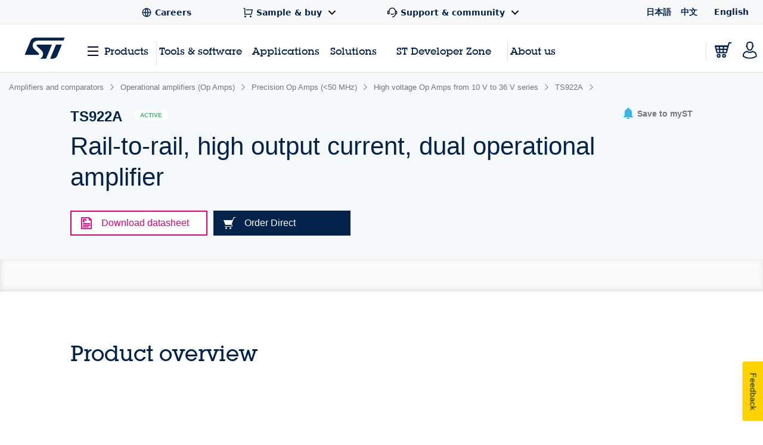

--- FILE ---
content_type: text/html;charset=utf-8
request_url: https://www.st.com/content/st_com_cx/en/products/amplifiers-and-comparators/operational-amplifiers-op-amps/precision-op-amps-lt50-mhz/high-voltage-op-amps-from-10-v-to-36-v-series/ts922a/_jcr_content/tools-software.nocache.html/st-site-cx/components/containers/product/tools-software.html
body_size: 656
content:
<div class="st-container st-container--no-padding-top"> <div class="row st-row"> <div class="small-12 columns"> <div class="js-tables-search"></div> <div class="st-accordion-table-wrapper st-accordion-table-wrapper--flat"> <h2 id="all-tools-software" class="st-h3">All tools &amp; software</h2> <ul class="cd-accordion-menu js-st-accordion-menu"> <li class="has-children js-st-accordion-expanded"> <input type="checkbox" name="accordion-table-finder-apps" id="accordion-table-finder-apps-finder-apps-0" autocomplete="off" checked/> <label for="accordion-table-finder-apps-finder-apps-0"> <h6 id="finder-apps" data-quicklinks-title="true">Finder Apps</h6> <svg class="st-svg st-svg--arrow-right"> <use xlink:href="#icon-arrow-right"></use> </svg> </label> <ul> <li> <div class="row st-row"> <div class="small-12 columns"> <div class="st-table st-table--all-tools"> <table class="js-st-table-sort-first" data-searching="true"> <thead> <tr role="row"> <th class="col-location hidden"></th> <th class="visible-on-desktop-only"> Part number <div class="st-table__sort-icon js-st-table-sort"> <div class="st-table__sort-icon--arrow-up"></div> <div class="st-table__sort-icon--arrow-down"></div> </div> </th> <th class="visible-on-desktop-only"> Status <div class="st-table__sort-icon js-st-table-sort"> <div class="st-table__sort-icon--arrow-up"></div> <div class="st-table__sort-icon--arrow-down"></div> </div> </th> <th class="visible-on-desktop-only"> Description <div class="st-table__sort-icon js-st-table-sort"> <div class="st-table__sort-icon--arrow-up"></div> <div class="st-table__sort-icon--arrow-down"></div> </div> </th> <th class="visible-on-desktop-only"> Type <div class="st-table__sort-icon js-st-table-sort"> <div class="st-table__sort-icon--arrow-up"></div> <div class="st-table__sort-icon--arrow-down"></div> </div> </th> <th class="col-supplier visible-on-desktop-only"> Supplier <div class="st-table__sort-icon js-st-table-sort"> <div class="st-table__sort-icon--arrow-up"></div> <div class="st-table__sort-icon--arrow-down"></div> </div> </th> <th class="visible-on-medium-down"></th> </tr> </thead> <tbody> <tr role="row" class="odd"> <td data-translation-app-exclude class="hidden">Worldwide,Asia,Europe,Africa,North America,South America,Oceania,Afghanistan,Bahrain,Bangladesh,Bhutan,Brunei,Burma (Myanmar),Cambodia,China,East Timor,India,Indonesia,Iraq,Japan,Jordan,Kazakhstan,Kuwait,Kyrgyzstan,Laos,Malaysia,Maldives,Mongolia,Nepal,Oman,Pakistan,Philippines,Qatar,Russian Federation,Saudi Arabia,Singapore,South Korea,Sri Lanka,Taiwan,Tajikistan,Thailand,Turkmenistan,United Arab Emirates,Uzbekistan,Vietnam,Yemen,Albania,Andorra,Armenia,Austria,Azerbaijan,Belarus,Belgium,Bosnia and Herzegovina,Bulgaria,Croatia,Cyprus,Czech Republic,Denmark,Estonia,Finland,France,Georgia,Germany,Greece,Hungary,Iceland,Ireland,Israel,Italy,Latvia,Liechtenstein,Lithuania,Luxembourg,Macedonia,Malta,Moldova,Monaco,Montenegro,Netherlands,Norway,Poland,Portugal,Romania,San Marino,Serbia,Slovakia,Slovenia,Spain,Sweden,Switzerland,Turkey,Ukraine,United Kingdom,Vatican City,Algeria,Angola,Benin,Botswana,Burkina,Burundi,Cameroon,Cape Verde,Central African Republic,Chad,Comoros,Democratic Republic of Congo,Djibouti,Egypt,Equatorial Guinea,Eritrea,Ethiopia,Gabon,Gambia,Ghana,Guinea,Guinea-Bissau,Ivory Coast,Kenya,Lesotho,Liberia,Libya,Madagascar,Malawi,Mali,Mauritania,Mauritius,Morocco,Mozambique,Namibia,Niger,Nigeria,Rwanda,Sao Tome and Principe,Senegal,Seychelles,Sierra Leone,Somalia,South Africa,Swaziland,Tanzania,Togo,Tunisia,Uganda,Zambia,Zimbabwe,Antigua and Barbuda,Bahamas,Barbados,Belize,Canada,Costa Rica,Dominica,Dominican Republic,El Salvador,Grenada,Guatemala,Haiti,Honduras,Jamaica,Mexico,Nicaragua,Panama,Saint Kitts and Nevis,Saint Lucia,Saint Vincent and the Grenadines,Trinidad and Tobago,United States,Argentina,Bolivia,Brazil,Chile,Colombia,Ecuador,Guyana,Paraguay,Peru,Suriname,Uruguay,Venezuela,Australia,Fiji,Kiribati,Marshall Islands,Micronesia,Nauru,New Zealand,Palau,Papua New Guinea,Samoa,Solomon Islands,Tonga,Tuvalu,Vanuatu</td> <td class="sorting_1 cell-part-number visible-on-desktop-only"> <p class="st-text-color--light-blue st-font--bold"> <a href="/en/mobile-applications/st-opamps-app.html" title="ST-OPAMPS-APP" data-translation-app-exclude>ST-OPAMPS-APP</a> </p> </td> <td class="visible-on-desktop-only"> <div class="st-badge st-tooltip st-tooltip--badge js-st-tooltip st-badge--active" data-tooltip-text="Product is in volume production."> Active </div> </td> <td class="st-table--all-tools__description visible-on-desktop-only"> <p>Operational amplifier and comparator application for smartphones and tablets</p> </td> <td class="cell-type visible-on-desktop-only"> Finder Apps </td> <td class="cell-supplier visible-on-desktop-only">ST</td> <td class="visible-on-medium-down" data-translation-app-exclude> <div> <div class="st-table__item"> <a href="/en/mobile-applications/st-opamps-app.html" class="st-table__cell-title">ST-OPAMPS-APP</a> <p class="st-table__cell-label">Description:</p> <span class="st-table__cell-value">Operational amplifier and comparator application for smartphones and tablets</span> </div> </div> </td> </tr> </tbody> </table> </div> </div> </div> </li> </ul> </li> </ul> </div> </div> </div> </div>

--- FILE ---
content_type: text/html;charset=utf-8
request_url: https://www.st.com/content/st_com_cx/en/products/amplifiers-and-comparators/operational-amplifiers-op-amps/precision-op-amps-lt50-mhz/high-voltage-op-amps-from-10-v-to-36-v-series/ts922a/_jcr_content/ts-design-resources.nocache.html/st-site-cx/components/containers/product/design-resources/tools-software.html
body_size: -1111
content:
<!-- SDI include (path: /content/st_com_cx/en/products/amplifiers-and-comparators/operational-amplifiers-op-amps/precision-op-amps-lt50-mhz/high-voltage-op-amps-from-10-v-to-36-v-series/ts922a/_jcr_content/ts-design-resources/virtual/drtsnli.cache.html/st-site-cx/components/containers/product/design-resources/tools-software/cache.html, resourceType: st-site-cx/components/containers/product/design-resources/tools-software/cache) --> 

--- FILE ---
content_type: application/x-javascript;charset=utf-8
request_url: https://swa.st.com/id?d_visid_ver=5.5.0&d_fieldgroup=A&mcorgid=6C557FBB5417FB460A4C98A4%40AdobeOrg&mid=22522523458468719168699482550792239581&cl=34127700&ts=1769582522540
body_size: -42
content:
{"mid":"22522523458468719168699482550792239581"}

--- FILE ---
content_type: application/javascript
request_url: https://www.st.com/jnVMRL_GYZKoDIsBLA/k33hQVptbQQrrLp51a/XQ5VPXkABA/GXofG2h/OIjUB
body_size: 176468
content:
(function(){if(typeof Array.prototype.entries!=='function'){Object.defineProperty(Array.prototype,'entries',{value:function(){var index=0;const array=this;return {next:function(){if(index<array.length){return {value:[index,array[index++]],done:false};}else{return {done:true};}},[Symbol.iterator]:function(){return this;}};},writable:true,configurable:true});}}());(function(){WO();var nI,jA,UA,S2,Od,Eg,G4,cG,kO,RC,pH,mO,vE,km,Mh,dX,Pr,zH,Q,JG,Xh,Em,jm,rs,sH,Eh,qF,Oh,gg,gT,Q3,jX,Uk,q3,p2,CX,YH,lX,zG,zr,gm,qS,gd,bz,rd,ZI,IC,dH,gs,rk,rX,AU,BT,hJ,YX,Xk,qB,lz,Bm,lK,rm,r3,Ah,G3,tG,kH,GA,r2,wX,mK,CU,rJ,ET,YJ,Hb,R2,QZ,wS,Qj,AO,rY,JF,wZ,NY,AH,Vj,Gf,gf,hG,TA,fY,mf,gz,zs,KH,jb,Mm,cz,gX,l9,hU,h9,Ck,kX,cU,K0,KY,z0,x9,Dr,SB,zT,OF,N9,Dh,EX,vV,Hz,LO,Fc,zc,rG,Bb,Vf,CC,r9,Cr,sJ,bI,w,xb,ZS,zF,nK,vg,QA,O3,j4,NV,Q4,xI,Gs,BF,r4,rA,bG,vU,XA,VI,FO,Lb,Nr,JI,c9,PY,Xz,TI,zC,HB,FH,Zg,xh,mX,EI,QX,PO,UH,XG,Wm,Gr,t3,SH,UU,nS,Ag,xJ,sb,Vd,Gz,YE,BE,q9,Cb,bT,Gb,m9,NU,lO,TX,dd,db,zg,gj,mz,Bk,RH,W4,Zj,Vk,qZ,VC,P9,EK,qT,IB,zf,E3,Jk,MV,HY,fZ,tO,Yd,P3,kf,Q9,GX,sh,GV,UX,Cd,Nd,wz,rg,Cg,Pc,Gm,j2,YF,Mf,Yb,DK,wU,zB,FA,NZ,QO,SA,ds,tj,DU,FU,w2,qX,fh,p9,wd,bU,j0,XS,Fr,xB,sG,Im,Og,YC,pr,dY,LX,L,Qh,JT,zY,LS,DB,mb,bZ,MB,v3,FY,SV,Vz,bh,rT,tU,X2,nk,Hs,kU,fO,T9,sT,Jr,G0,EC,hT,wF,fC,HF,nU,IF,Fd,bO,ck,cg,WY,nO,Bg,nX,Ts,VX,xc,cV,J3,j9,X9,kK,bc,XX,BK,fs,KB,Nk,xz,AF,SY,zU,Rh,Uz,vh,PU,O2,NA,Iz,lf,cJ,nE,f9,gI,nA,Nm,q4,KZ,ps,zK,lJ,BG,rC,Wb,Ms,dK,hH,jZ,Cm,jU,Dg,HA,lU,x2,P0,k9,mV,CF,HJ,PZ,Yz,I2,sX,Lj,NH,vm,Qz,TH,nj,I9,ss,gk,PT,xK,zZ,X3,pX,CB,Js,bm,m3,vb,vs,OB,zj,ZK,R,xf,qA,VU,sA,NB,mj,Q0,C0,ZG,T3,Aj,QV,p4,UB,OE,fK,qk,Wg,J,sE,vK,ZT,KI,GB,GF,Us,DX,Or,RB,cI,xU,NO,AE,s4,Kk,TU,TT,JV,xs,nh,PC,tB,YI,AG,J4,Hj,p3,th,dz,Ph,nZ,YO,cc,EG,kd,qV,k3,tF,bY,J0,AS,fI,YZ,jg,IY,WX,C4,Zf,t9,DH,Tm,Mz,rF,nH,fX,Vc,wH,SE,cA,bb,NC,qf,dC,ZZ,xT,wg,PV,fz,Ed,jB,mE,Ez,Rr,YA,cs,kb,qJ,kJ,nJ,sV,Eb,Y2,Bz,nd,kT,MG,jO,Pb,Mj,nz,Fb,wh,Jz,ld,bg,S0,lV,H3,X0,RY,m2,E0,pY,OT,IA,PE,AY,VB,UE,gV,Dc,Pz,OH,tH,Bc,Sr,KO,Jj,wc,QH,jV,I3,nr,tA,OG,vF,Z3,Bh,Lc,N4,qH,b9,Zb,MI,bS,fA,dk,vJ,kE,GO,G2,m0,Vg,vr,PG,qY,Hf,XH,sF,Rm,kh,EY,Rk,bJ,EO,Cz,cK,gK,LF,MX,SU,rV,Tg,df,Gg,fU,lE,lH,nc,U,tg,qO,R0,FT,rS,DT,N0,wA,FK,Ek,I0,zO,A,FB,jI,tT,Nb,Y4,tI,GY,HC,Jb,PK,Rd,H2,WE,w9,tk,DF,xE,qg,LK,B9,gr,L2,Nf,MJ,X4,Os,Zh,Yr,Yc,UK,gS,Wr,RZ,D0,AJ,sB,Tk,pA,qK,H0,fd,wE,qd,rc,IZ,Oz,FJ,GC,IG,MO,mh,FZ,CT,md,vj,bX,cm,GZ,hB,Ur,wm,s3,QU,AI,EE,cH,RO,Rg,JY,CA,z3,F0,R4,fj,JS,B0,Ug,bK,sO,hC,Gh,Sz,Nh,BB,Lf,YT,Nj,Sf,kB,mg,ES,cB,U3,f4,Hr,HG,M2,TY,c3,bd,fS,kS,zz,OJ,gB,Qk,bk,PH,DS,BV,Tz,rr,Az,rI,If,KT,LU,S9,OI,NK,CS,WU,Zk,U0,W2,Kg,V9,Jg,Gd,UT,K3,Tj,J2,TS,BS,qU,LG,YS,AV,dT,v4,hh,Wf,TF,hr,OX,pS,Am,UY,PB,kk,lj,hE,W9,Fj,jz,TB,RX,pk,T0,L3,NF,pG,z2,wr,Is,OO,C9,RK,Db,Qd,xd,nb,hZ,KU,V3,Xf,kC,c2,Qr,br,K2,OV,pF,lA,S3,NT,II,RT,ZF,HH,fH,rj,BZ,Ch,wT,E9,fb,GK,lZ,bj,RA,vZ,CJ,wI,VA,E4,d0,hF,Mr,F3,Z9,OA,PF,mB,gU,Vs,Hc,hX,pZ,jf,cr,nm,kG,sr,js,CG,rB,D4,cX,pJ,JU,dO,hS,M4,bH,QY,nT,TG,Fm,Yf,AX,v9,U2,hO,KF,pK,gJ,mY,XT,k0,tJ,wY,TK,RI,F4,mA,Cf,CV,FE,TC,tb,vI,vz,Wd,fT,Ok,Kb,ZA,hk,FX,Oc,I4,T,lG,lT,Rs,cT,Xg,Ij,Ld,Ak,fG,ZV,UC,mC,lk,WS,JZ,jd,gH,AZ,gZ,Kj,WB,mU,FC,KC,X,dc,cf,Es,n9,Jm,Ps,wG,b4,cY,Vh,zh,g4,AC,Qc,QK,rU,OS,Qm,dG,tX,M0,Gk,HS,sK,C3,rZ,YV,US,kF,Wk,nY,Rc,Qb,mm,MU,QS,jH,Fg,QI,A3,J9,bV,W0,w4,A0,lS,lr,g2,gA,D,dJ,bs,NS,Ig,Sc,mG,PJ,C,SI,mJ,zm,qz,Yk,fB,Kc,gc,dZ,Ec,H9,vH,H,MH,Ds,EH,dj,kr,b3,SJ,qc,AA,MY,Bs,qj,Tf,Hd,pU,xY,UF,Mg,HT,BU,hA,Ac,mH,SC,BJ,Y9,wk,WZ,hV,x4,YY,D2,Qs,VH,v0,tK,hg,XE;G0g();trg();var Dj=function(pB){if(dF["document"]["cookie"]){try{var YB=dF["document"]["cookie"]["split"]('; ');var CE=null;var Td=null;for(var B2=0;B2<YB["length"];B2++){var Df=YB[B2];if(Df["indexOf"](""["concat"](pB,"="))===0){var R9=Df["substring"](""["concat"](pB,"=")["length"]);if(R9["indexOf"]('~')!==-1||dF["decodeURIComponent"](R9)["indexOf"]('~')!==-1){CE=R9;}}else if(Df["startsWith"](""["concat"](pB,"_"))){var Sk=Df["indexOf"]('=');if(Sk!==-1){var O9=Df["substring"](Sk+1);if(O9["indexOf"]('~')!==-1||dF["decodeURIComponent"](O9)["indexOf"]('~')!==-1){Td=O9;}}}}if(Td!==null){return Td;}if(CE!==null){return CE;}}catch(Xc){return false;}}return false;};var Uf=function(AK,Sd){return AK!==Sd;};var hf=function(){Mc=[];};var Xj=function(){return dF["window"]["navigator"]["userAgent"]["replace"](/\\|"/g,'');};var XK=function zE(Dk,Mk){var xS=zE;var LY=vc(new Number(mU),ZB);var IX=LY;LY.set(Dk);do{switch(IX+Dk){case QV:{var s2=Mk[Xm];XZ.push(OZ);Dk+=lJ;var lY=fk(Eb,[qE()[Q2(TZ)](f2,YO,SZ,PX),s2[tE]]);l2(SX[IE],s2)&&(lY[Uf(typeof A2()[hK(gC)],Hk([],[][[]]))?A2()[hK(Cc)](Uj,nm,Lk(Dz)):A2()[hK(Gc)](Ej,Yj,SZ)]=s2[Dz]),l2(hd,s2)&&(lY[KS()[P2(TZ)](Lk(Lk([])),Lk(Lk({})),s9,wT)]=s2[SX[JC]],lY[KS()[P2(MZ)].call(null,VK,l0,HK,cU)]=s2[IE]),this[KS()[P2(nB)](Lk({}),Lk([]),IE,F2)][Wj()[sZ(tE)].call(null,mS,xU,Uc)](lY);XZ.pop();}break;case gs:{if(Uf(jK,undefined)&&Uf(jK,null)&&tr(jK[Uf(typeof KS()[P2(Kz)],Hk([],[][[]]))?KS()[P2(tE)](bE,JB,MZ,bG):KS()[P2(Dz)].apply(null,[g9,RE,CY,z9])],SX[ZE])){try{var cE=XZ.length;var Ff=Lk(xG);var CK=dF[A2()[hK(tY)](xj,SS,wf)](jK)[ZC()[qr(DY)](Ir,SK,f2)](KS()[P2(l0)](Tr,s9,Zz,dO));if(tr(CK[p0(typeof KS()[P2(vS)],'undefined')?KS()[P2(Dz)].apply(null,[HX,Lk(Lk(tE)),KK,Zr]):KS()[P2(tE)].apply(null,[q2,jE,MZ,bG])],Gc)){Sj=dF[A2()[hK(mS)](jk,s4,IE)](CK[Gc],KE);}}catch(VE){XZ.splice(Dd(cE,Dz),Infinity,Oj);}}Dk-=KI;}break;case Ds:{return XZ.pop(),cZ=Kf[zd],cZ;}break;case xT:{var IK=Id(dF[V2()[rK(KE)](NX,Md)][A2()[hK(ZE)].apply(null,[kz,U9,kY])][p0(typeof V2()[rK(HK)],Hk([],[][[]]))?V2()[rK(PX)](Ik,Bj):V2()[rK(Ar)](Wz,wK)][Uf(typeof A2()[hK(n2)],'undefined')?A2()[hK(gC)].apply(null,[JX,G9,GS]):A2()[hK(Gc)](b0,TZ,Lk(Lk({})))](KS()[P2(Qf)].call(null,n2,jk,MK,q0)),null)?p0(typeof V2()[rK(PX)],'undefined')?V2()[rK(PX)](Lz,jS):V2()[rK(Zz)].apply(null,[xX,DJ]):Wj()[sZ(wK)](PX,K9,s9);var JE=Id(dF[V2()[rK(KE)](NX,Md)][A2()[hK(ZE)].apply(null,[kz,U9,Lk(Lk({}))])][V2()[rK(Ar)](Wz,wK)][A2()[hK(gC)](JX,G9,GS)](A2()[hK(CZ)](jj,d9,Lk([]))),null)?V2()[rK(Zz)].apply(null,[xX,DJ]):Wj()[sZ(wK)].apply(null,[PX,K9,bf]);var Jd=[Pf,HZ,sC,PS,bC,IK,JE];var tf=Jd[KS()[P2(WK)].apply(null,[Lk(Lk({})),Kz,rE,OY])](jc()[x0(bE)].apply(null,[Dz,L9,L0,NE,jr,DY]));var Br;return XZ.pop(),Br=tf,Br;}break;case YI:{var sf;Dk-=xT;return XZ.pop(),sf=Sj,sf;}break;case tF:{Dk-=JG;var Kf=Mk[Xm];var zd=Mk[xG];var hj=Mk[lg];XZ.push(HE);dF[A2()[hK(wf)](Uc,VZ,Lk(Lk([])))][p0(typeof ZC()[qr(Zz)],Hk([],[][[]]))?ZC()[qr(hd)](T2,OC,Lk(Lk(tE))):ZC()[qr(xk)](Kg,fE,TZ)](Kf,zd,fk(Eb,[qE()[Q2(wf)](Rf,vm,VY,Jc),hj,cC()[pz(tE)](xk,g0,mZ,KE),Lk(tE),ZC()[qr(bE)](TF,Ud,Zz),Lk(tE),ZC()[qr(cj)](kZ,RS,hz),Lk(tE)]));var cZ;}break;case zA:{Dk+=qT;return String(...Mk);}break;case z3:{return XZ.pop(),tS=YK[OK],tS;}break;case Q3:{Dk+=xJ;XZ.push(Rz);var f0;return f0=[dF[gY()[ZX(fr)](Z2,Cj,wf,N2)][Wj()[sZ(D9)].call(null,JB,zO,JB)]?dF[gY()[ZX(fr)](Z2,Cj,wf,GE)][Wj()[sZ(D9)].apply(null,[JB,zO,Lk([])])]:KS()[P2(CZ)].call(null,A9,Ud,Uj,zS),dF[gY()[ZX(fr)](Z2,Cj,wf,RE)][qE()[Q2(Zc)].call(null,WK,jA,bB,wj)]?dF[gY()[ZX(fr)](Z2,Cj,wf,vd)][qE()[Q2(Zc)].apply(null,[wj,jA,lc,wj])]:KS()[P2(CZ)](vd,bB,Uj,zS),dF[gY()[ZX(fr)].call(null,Z2,Cj,wf,VK)][gY()[ZX(MZ)](vB,VS,mS,A9)]?dF[gY()[ZX(fr)](Z2,Cj,wf,kj)][p0(typeof gY()[ZX(mS)],'undefined')?gY()[ZX(KE)](fr,Af,zX,n2):gY()[ZX(MZ)](vB,VS,mS,jC)]:KS()[P2(CZ)](jE,Lk(Lk({})),Uj,zS),Id(typeof dF[gY()[ZX(fr)](Z2,Cj,wf,HX)][ZC()[qr(w0)](CF,vk,nf)],qE()[Q2(ZE)].apply(null,[wj,YV,E2,Yj]))?dF[gY()[ZX(fr)](Z2,Cj,wf,N2)][ZC()[qr(w0)].apply(null,[CF,vk,LZ])][KS()[P2(tE)].call(null,Lk({}),XY,MZ,TE)]:vY(SX[IE])],XZ.pop(),f0;}break;case NV:{var Xr=Mk[Xm];Dk+=O3;XZ.push(gE);var rz=Xr[gY()[ZX(ZE)](lB,EZ,KE,Bf)]||{};rz[p0(typeof qE()[Q2(IS)],Hk('',[][[]]))?qE()[Q2(fr)].call(null,c0,BX,Tc,jY):qE()[Q2(Ud)].apply(null,[hz,Tc,cj,g9])]=Wj()[sZ(c0)](Dz,sj,BC),delete rz[Wj()[sZ(29)](14,87,99)],Xr[gY()[ZX(ZE)](lB,EZ,KE,bE)]=rz;XZ.pop();}break;case b3:{XZ.push(DE);Dk-=hO;var Pf=dF[V2()[rK(KE)](NX,Md)][Uf(typeof Wc()[Lr(wj)],Hk([],[][[]]))?Wc()[Lr(DZ)](xk,JK,wj,c0,n2):Wc()[Lr(wf)](Nc,Gj,RE,kj,UZ)]||dF[A2()[hK(ZE)].call(null,kz,U9,Lk(Lk(Dz)))][Wc()[Lr(DZ)].call(null,xk,JK,vS,c0,dE)]?V2()[rK(Zz)].apply(null,[xX,DJ]):Wj()[sZ(wK)](PX,K9,NE);var HZ=Id(dF[V2()[rK(KE)].call(null,NX,Md)][A2()[hK(ZE)].call(null,kz,U9,Pk)][V2()[rK(Ar)](Wz,wK)][A2()[hK(gC)](JX,G9,hd)](qE()[Q2(g9)](XY,kJ,nB,nB)),null)?V2()[rK(Zz)].call(null,xX,DJ):Wj()[sZ(wK)](PX,K9,kY);var sC=Id(typeof dF[gY()[ZX(fr)](rf,Cj,wf,XY)][qE()[Q2(g9)].apply(null,[g9,kJ,JC,nB])],qE()[Q2(ZE)](hd,k2,Lk({}),Yj))&&dF[gY()[ZX(fr)](rf,Cj,wf,bf)][qE()[Q2(g9)](Kz,kJ,cj,nB)]?V2()[rK(Zz)](xX,DJ):Wj()[sZ(wK)].call(null,PX,K9,LZ);var PS=Id(typeof dF[Uf(typeof V2()[rK(kz)],Hk('',[][[]]))?V2()[rK(KE)](NX,Md):V2()[rK(PX)].apply(null,[pj,XB])][qE()[Q2(g9)].call(null,Cc,kJ,UZ,nB)],Uf(typeof qE()[Q2(hd)],Hk([],[][[]]))?qE()[Q2(ZE)](gE,k2,g9,Yj):qE()[Q2(fr)](Lk(Lk({})),ME,cS,XC))?V2()[rK(Zz)](xX,DJ):Wj()[sZ(wK)](PX,K9,dE);var bC=Uf(typeof dF[V2()[rK(KE)](NX,Md)][A2()[hK(zk)](Fz,jH,Lk(Lk(Dz)))],qE()[Q2(ZE)](dS,k2,Yj,Yj))||Uf(typeof dF[A2()[hK(ZE)](kz,U9,Lk(Lk([])))][A2()[hK(zk)](Fz,jH,lc)],qE()[Q2(ZE)].call(null,wK,k2,tY,Yj))?Uf(typeof V2()[rK(FS)],Hk([],[][[]]))?V2()[rK(Zz)](xX,DJ):V2()[rK(PX)](Pj,Nz):Wj()[sZ(wK)](PX,K9,SZ);}break;case RI:{Dk-=qA;var jK=Mk[Xm];var Sj;XZ.push(Oj);}break;case TA:{Dk+=gA;(function(){return fk.apply(this,[TG,arguments]);}());XZ.pop();}break;case Ps:{var ZY=Mk[Xm];var pf=Mk[xG];var O0=Mk[lg];Dk+=GV;XZ.push(r0);dF[A2()[hK(wf)](Uc,Fg,Lk({}))][ZC()[qr(xk)](KU,fE,Gc)](ZY,pf,fk(Eb,[qE()[Q2(wf)](n2,sO,fr,Jc),O0,cC()[pz(tE)](bE,g0,sS,KE),Lk(tE),Uf(typeof ZC()[qr(MZ)],'undefined')?ZC()[qr(bE)](N4,Ud,Tr):ZC()[qr(hd)].apply(null,[sd,Z0,jk]),Lk(tE),ZC()[qr(cj)](M9,RS,PX),Lk(tE)]));var dB;return XZ.pop(),dB=ZY[pf],dB;}break;case SA:{Dk-=dG;return parseInt(...Mk);}break;case Ch:{Dk+=cm;return XZ.pop(),wB=Pd[xr],wB;}break;case gU:{var LB=Mk[Xm];Dk+=C;XZ.push(Of);var hY=LB[gY()[ZX(ZE)].call(null,xZ,EZ,KE,GE)]||{};hY[qE()[Q2(Ud)].call(null,IS,Y0,QE,g9)]=Wj()[sZ(c0)].call(null,Dz,LE,vd),delete hY[Wj()[sZ(29)].call(null,14,799,Lk(0))],LB[p0(typeof gY()[ZX(Kz)],Hk(Uf(typeof ZC()[qr(wf)],Hk([],[][[]]))?ZC()[qr(Zz)](A3,kz,Lk(Lk(Dz))):ZC()[qr(hd)](Er,Jf,RE),[][[]]))?gY()[ZX(KE)].apply(null,[DY,C2,sj,N2]):gY()[ZX(ZE)].apply(null,[xZ,EZ,KE,Kz])]=hY;XZ.pop();}break;case vs:{var Vr=Mk[Xm];var mr=Mk[xG];XZ.push(tZ);Dk-=PT;if(Uf(typeof dF[A2()[hK(wf)](Uc,EB,q2)][A2()[hK(AB)](Kr,Bd,Tc)],KS()[P2(dE)].apply(null,[Zd,Lk(tE),DZ,Xd]))){dF[A2()[hK(wf)](Uc,EB,Lk(Lk({})))][Uf(typeof ZC()[qr(hd)],Hk([],[][[]]))?ZC()[qr(xk)].apply(null,[pE,fE,xk]):ZC()[qr(hd)].call(null,vX,MS,Lk(Dz))](dF[A2()[hK(wf)](Uc,EB,Yj)],A2()[hK(AB)](Kr,Bd,g9),fk(Eb,[qE()[Q2(wf)](BC,Ad,N2,Jc),function(Rj,mk){return fk.apply(this,[AV,arguments]);},ZC()[qr(cj)].apply(null,[KX,RS,Uc]),Lk(Xm),ZC()[qr(bE)](ff,Ud,Lk([])),Lk(Xm)]));}}break;case U:{var V0=Mk[Xm];Dk+=PJ;XZ.push(Af);var QB=fk(Eb,[qE()[Q2(TZ)].call(null,VY,Fm,Lk(tE),PX),V0[SX[ZE]]]);l2(Dz,V0)&&(QB[A2()[hK(Cc)].call(null,Uj,U3,w0)]=V0[Dz]),l2(hd,V0)&&(QB[p0(typeof KS()[P2(jk)],Hk('',[][[]]))?KS()[P2(Dz)](nB,Lk(Lk(Dz)),Ej,sz):KS()[P2(TZ)].call(null,BY,Ef,s9,OT)]=V0[hd],QB[p0(typeof KS()[P2(Fk)],'undefined')?KS()[P2(Dz)](nf,BY,n0,dr):KS()[P2(MZ)].call(null,Lk(Lk({})),Lk(Lk({})),HK,bh)]=V0[IE]),this[KS()[P2(nB)].call(null,Lk(Dz),Lk(Lk([])),IE,F9)][Wj()[sZ(tE)].call(null,mS,DT,Ud)](QB);XZ.pop();}break;case QU:{var Pd=Mk[Xm];var xr=Mk[xG];var Kd=Mk[lg];XZ.push(sS);dF[A2()[hK(wf)](Uc,xh,bB)][ZC()[qr(xk)].apply(null,[JT,fE,vS])](Pd,xr,fk(Eb,[qE()[Q2(wf)](Bf,Cm,jC,Jc),Kd,cC()[pz(tE)](bE,g0,Zg,KE),Lk(SX[ZE]),ZC()[qr(bE)](lG,Ud,Lk([])),Lk(tE),ZC()[qr(cj)](Q4,RS,Lk({})),Lk(tE)]));var wB;Dk+=Hb;}break;case J4:{var vf=Mk[Xm];XZ.push(Ic);Dk+=p4;var sY=vf[gY()[ZX(ZE)](OA,EZ,KE,BC)]||{};sY[qE()[Q2(Ud)](DJ,LJ,RE,g9)]=Wj()[sZ(c0)].call(null,Dz,BU,Lk(Lk({}))),delete sY[Wj()[sZ(29)](14,961,86)],vf[gY()[ZX(ZE)](OA,EZ,KE,nB)]=sY;XZ.pop();}break;case VU:{var YK=Mk[Xm];var OK=Mk[xG];var bM=Mk[lg];XZ.push(U1);Dk-=sG;dF[Uf(typeof A2()[hK(RS)],Hk('',[][[]]))?A2()[hK(wf)](Uc,tx,g9):A2()[hK(Gc)](Dp,Sx,Lk(Lk({})))][ZC()[qr(xk)].apply(null,[PG,fE,Lk(Lk(Dz))])](YK,OK,fk(Eb,[p0(typeof qE()[Q2(bB)],Hk('',[][[]]))?qE()[Q2(fr)].apply(null,[gR,TW,kY,rM]):qE()[Q2(wf)](zn,vh,S8,Jc),bM,cC()[pz(tE)](dE,g0,DN,KE),Lk(SX[ZE]),ZC()[qr(bE)](lH,Ud,wK),Lk(SX[ZE]),ZC()[qr(cj)].apply(null,[l1,RS,g9]),Lk(tE)]));var tS;}break;case gH:{var N8=Mk[Xm];Dk+=Zh;XZ.push(m1);var Gw=fk(Eb,[p0(typeof qE()[Q2(JC)],'undefined')?qE()[Q2(fr)](Pk,Y7,BY,rQ):qE()[Q2(TZ)](Zz,XT,MK,PX),N8[tE]]);l2(Dz,N8)&&(Gw[A2()[hK(Cc)](Uj,rQ,vS)]=N8[SX[IE]]),l2(hd,N8)&&(Gw[KS()[P2(TZ)](kY,E2,s9,Bm)]=N8[hd],Gw[KS()[P2(MZ)](wj,AB,HK,cW)]=N8[IE]),this[KS()[P2(nB)](vS,Pk,IE,XB)][Wj()[sZ(tE)](mS,Un,vd)](Gw);XZ.pop();}break;case sA:{var HL=Mk[Xm];XZ.push(N6);var Ww=HL[gY()[ZX(ZE)].call(null,nI,EZ,KE,Zd)]||{};Dk-=EG;Ww[qE()[Q2(Ud)](Lk(tE),HH,jk,g9)]=Wj()[sZ(c0)].call(null,Dz,tg,Cc),delete Ww[Wj()[sZ(29)].call(null,14,1016,Lk(Lk(1)))],HL[p0(typeof gY()[ZX(mS)],Hk([],[][[]]))?gY()[ZX(KE)].call(null,F8,cv,pn,dE):gY()[ZX(ZE)](nI,EZ,KE,NE)]=Ww;XZ.pop();}break;case Dh:{var QC=Mk[Xm];XZ.push(hL);var UM=fk(Eb,[qE()[Q2(TZ)](wj,Rm,AB,PX),QC[tE]]);Dk-=hg;l2(Dz,QC)&&(UM[A2()[hK(Cc)].apply(null,[Uj,MI,Lk({})])]=QC[Dz]),l2(hd,QC)&&(UM[KS()[P2(TZ)](Yj,XY,s9,IF)]=QC[hd],UM[KS()[P2(MZ)].apply(null,[DJ,JB,HK,P7])]=QC[IE]),this[Uf(typeof KS()[P2(KE)],Hk('',[][[]]))?KS()[P2(nB)](Lk(Lk([])),cj,IE,fR):KS()[P2(Dz)](T7,JC,WK,qp)][Wj()[sZ(tE)].apply(null,[mS,YV,nf])](UM);XZ.pop();}break;}}while(IX+Dk!=Gh);};var lC=function(){var MN;if(typeof dF["window"]["XMLHttpRequest"]!=='undefined'){MN=new (dF["window"]["XMLHttpRequest"])();}else if(typeof dF["window"]["XDomainRequest"]!=='undefined'){MN=new (dF["window"]["XDomainRequest"])();MN["onload"]=function(){this["readyState"]=4;if(this["onreadystatechange"] instanceof dF["Function"])this["onreadystatechange"]();};}else{MN=new (dF["window"]["ActiveXObject"])('Microsoft.XMLHTTP');}if(typeof MN["withCredentials"]!=='undefined'){MN["withCredentials"]=true;}return MN;};var sv=function(Q1,Zv){var TL=dF["Math"]["round"](dF["Math"]["random"]()*(Zv-Q1)+Q1);return TL;};var hN=function(){return tp.apply(this,[H,arguments]);};var zL=function(){if(dF["Date"]["now"]&&typeof dF["Date"]["now"]()==='number'){return dF["Math"]["round"](dF["Date"]["now"]()/1000);}else{return dF["Math"]["round"](+new (dF["Date"])()/1000);}};var gN=function HN(P1,QW){'use strict';var pQ=HN;switch(P1){case gH:{XZ.push(jN);var mM=p0(typeof cC()[pz(Dz)],Hk(ZC()[qr(Zz)](OO,kz,g9),[][[]]))?cC()[pz(Dz)].apply(null,[bE,M7,AW,Av]):cC()[pz(PX)](dS,[hW,xk],Xd,hd);if(dF[gY()[ZX(fr)](A8,Cj,wf,hz)]&&dF[gY()[ZX(fr)].call(null,A8,Cj,wf,Rf)][ZC()[qr(w0)].apply(null,[K3,vk,Lk(Lk(Dz))])]&&dF[gY()[ZX(fr)](A8,Cj,wf,Gc)][ZC()[qr(w0)](K3,vk,xj)][p0(typeof qE()[Q2(Zz)],'undefined')?qE()[Q2(fr)](Lk([]),PL,VK,Y1):qE()[Q2(A9)].apply(null,[vS,LO,Lk(Dz),Rf])]){var L5=dF[gY()[ZX(fr)](A8,Cj,wf,Dn)][ZC()[qr(w0)].call(null,K3,vk,JB)][qE()[Q2(A9)].apply(null,[Lk(tE),LO,Ud,Rf])];try{var nx=XZ.length;var HM=Lk(Lk(Xm));var Vx=dF[Uf(typeof Wj()[sZ(cj)],Hk('',[][[]]))?Wj()[sZ(ZE)].apply(null,[nB,hB,tE]):Wj()[sZ(IE)].apply(null,[Ex,EM,HX])][Uf(typeof V2()[rK(Ef)],Hk([],[][[]]))?V2()[rK(w0)].call(null,Fl,HX):V2()[rK(PX)](E8,Qp)](j5(dF[Wj()[sZ(ZE)].call(null,nB,hB,MZ)][Uf(typeof Wc()[Lr(ZE)],'undefined')?Wc()[Lr(fr)](mq,zR,MK,Zz,nf):Wc()[Lr(wf)].call(null,zq,NN,Bf,ww,Zd)](),P5))[p0(typeof A2()[hK(A9)],Hk([],[][[]]))?A2()[hK(Gc)](ON,wR,DY):A2()[hK(k8)](ZE,SE,jk)]();dF[gY()[ZX(fr)].call(null,A8,Cj,wf,IS)][Uf(typeof ZC()[qr(xk)],Hk('',[][[]]))?ZC()[qr(w0)].apply(null,[K3,vk,UZ]):ZC()[qr(hd)](QQ,WW,LZ)][qE()[Q2(A9)].apply(null,[XY,LO,Ud,Rf])]=Vx;var IL=p0(dF[Uf(typeof gY()[ZX(fr)],Hk([],[][[]]))?gY()[ZX(fr)].call(null,A8,Cj,wf,Dz):gY()[ZX(KE)](P8,Aw,Zd,bf)][p0(typeof ZC()[qr(gR)],Hk('',[][[]]))?ZC()[qr(hd)](Op,cx,Lk(Lk(tE))):ZC()[qr(w0)](K3,vk,dE)][qE()[Q2(A9)].call(null,jk,LO,MK,Rf)],Vx);var Mv=IL?V2()[rK(Zz)](fQ,DJ):Wj()[sZ(wK)].apply(null,[PX,S7,Rf]);dF[gY()[ZX(fr)].apply(null,[A8,Cj,wf,c0])][Uf(typeof ZC()[qr(mS)],Hk('',[][[]]))?ZC()[qr(w0)].call(null,K3,vk,N2):ZC()[qr(hd)](Qp,bE,VY)][Uf(typeof qE()[Q2(XY)],Hk('',[][[]]))?qE()[Q2(A9)](SZ,LO,vd,Rf):qE()[Q2(fr)](Lk(Lk([])),DQ,MZ,MR)]=L5;var dq;return XZ.pop(),dq=Mv,dq;}catch(Zl){XZ.splice(Dd(nx,Dz),Infinity,jN);if(Uf(dF[gY()[ZX(fr)].call(null,A8,Cj,wf,xn)][ZC()[qr(w0)].apply(null,[K3,vk,hz])][qE()[Q2(A9)](RE,LO,GE,Rf)],L5)){dF[gY()[ZX(fr)](A8,Cj,wf,Pk)][ZC()[qr(w0)].call(null,K3,vk,Lk(Lk(tE)))][qE()[Q2(A9)](l0,LO,zn,Rf)]=L5;}var s7;return XZ.pop(),s7=mM,s7;}}else{var xR;return XZ.pop(),xR=mM,xR;}XZ.pop();}break;case c3:{XZ.push(Kz);var L8=cC()[pz(PX)](tY,[hW,xk],NE,hd);try{var tw=XZ.length;var RR=Lk(Lk(Xm));if(dF[gY()[ZX(fr)](HK,Cj,wf,mS)][ZC()[qr(w0)].apply(null,[WC,vk,Lk({})])]&&dF[gY()[ZX(fr)](HK,Cj,wf,kY)][ZC()[qr(w0)].apply(null,[WC,vk,BY])][tE]){var sL=p0(dF[gY()[ZX(fr)](HK,Cj,wf,bB)][ZC()[qr(w0)].apply(null,[WC,vk,LZ])][A2()[hK(lc)].apply(null,[Dn,sR,n2])](DA[p0(typeof ZC()[qr(TZ)],'undefined')?ZC()[qr(hd)].call(null,Ar,pp,nB):ZC()[qr(cS)](RM,JX,Lk({}))]()),dF[gY()[ZX(fr)](HK,Cj,wf,lc)][ZC()[qr(w0)](WC,vk,Lk(tE))][tE]);var nQ=sL?V2()[rK(Zz)].call(null,xW,DJ):Wj()[sZ(wK)](PX,MZ,Lk([]));var Gq;return XZ.pop(),Gq=nQ,Gq;}else{var t6;return XZ.pop(),t6=L8,t6;}}catch(jL){XZ.splice(Dd(tw,Dz),Infinity,Kz);var l6;return XZ.pop(),l6=L8,l6;}XZ.pop();}break;case NJ:{XZ.push(k8);try{var hv=XZ.length;var p6=Lk([]);var SM=tE;var j6=dF[A2()[hK(wf)](Uc,tq,Dn)][ZC()[qr(Ef)](zv,Gc,Dz)](dF[KS()[P2(Yj)](Lk([]),Lk(tE),Qx,Kl)][Wj()[sZ(mS)](Zd,BL,T1)],Wj()[sZ(UZ)].apply(null,[HK,gw,N2]));if(j6){SM++;Lk(Lk(j6[gY()[ZX(tE)](zk,Ar,IE,T1)]))&&tr(j6[gY()[ZX(tE)](zk,Ar,IE,JC)][A2()[hK(k8)](ZE,x1,Lk(Lk(Dz)))]()[p0(typeof A2()[hK(Zz)],Hk([],[][[]]))?A2()[hK(Gc)](MR,fQ,Lk(tE)):A2()[hK(gE)](RE,Rx,NE)](V2()[rK(Uc)](W6,T1)),vY(SX[IE]))&&SM++;}var lN=SM[A2()[hK(k8)](ZE,x1,dS)]();var p1;return XZ.pop(),p1=lN,p1;}catch(Q7){XZ.splice(Dd(hv,Dz),Infinity,k8);var MC;return MC=cC()[pz(PX)].apply(null,[WK,[hW,xk],MK,hd]),XZ.pop(),MC;}XZ.pop();}break;case gT:{XZ.push(SS);if(dF[p0(typeof V2()[rK(q2)],Hk('',[][[]]))?V2()[rK(PX)](jw,jR):V2()[rK(KE)](nU,Md)][A2()[hK(jC)](m1,cU,xk)]){if(dF[Uf(typeof A2()[hK(nB)],Hk('',[][[]]))?A2()[hK(wf)](Uc,xd,MK):A2()[hK(Gc)](Cp,RQ,Iq)][ZC()[qr(Ef)].call(null,z0,Gc,f2)](dF[p0(typeof V2()[rK(E2)],Hk('',[][[]]))?V2()[rK(PX)].call(null,Qx,bp):V2()[rK(KE)](nU,Md)][A2()[hK(jC)].call(null,m1,cU,g9)][Uf(typeof Wj()[sZ(VY)],Hk([],[][[]]))?Wj()[sZ(mS)].apply(null,[Zd,jH,XY]):Wj()[sZ(IE)](Qq,qn,xk)],A2()[hK(g0)](f2,Hr,cj))){var JL;return JL=Uf(typeof V2()[rK(A9)],Hk([],[][[]]))?V2()[rK(Zz)](UY,DJ):V2()[rK(PX)](TR,zw),XZ.pop(),JL;}var Hl;return Hl=qE()[Q2(UZ)](Rf,NS,Lk(Lk(tE)),zk),XZ.pop(),Hl;}var H1;return H1=cC()[pz(PX)](g9,[hW,xk],r6,hd),XZ.pop(),H1;}break;case BT:{XZ.push(L7);var Ln;return Ln=Lk(l2(Wj()[sZ(mS)](Zd,xl,jC),dF[V2()[rK(KE)](Vn,Md)][KS()[P2(Uc)](A9,Kz,jE,bN)][ZC()[qr(QE)](r9,Ef,BC)][Uf(typeof qE()[Q2(Pk)],Hk('',[][[]]))?qE()[Q2(LZ)](fr,Wd,Lk(Lk([])),Dn):qE()[Q2(fr)](dE,C8,VY,h8)])||l2(Wj()[sZ(mS)](Zd,xl,n2),dF[V2()[rK(KE)].call(null,Vn,Md)][KS()[P2(Uc)].call(null,Uc,Pk,jE,bN)][ZC()[qr(QE)](r9,Ef,DY)][ZC()[qr(lc)](Sl,Uj,IS)])),XZ.pop(),Ln;}break;case lg:{XZ.push(D8);try{var O1=XZ.length;var G5=Lk(xG);var rq=new (dF[V2()[rK(KE)].apply(null,[SR,Md])][KS()[P2(Uc)].call(null,XY,t5,jE,gw)][ZC()[qr(QE)](N4,Ef,Uc)][qE()[Q2(LZ)].apply(null,[S8,OX,BC,Dn])])();var mn=new (dF[p0(typeof V2()[rK(gC)],Hk([],[][[]]))?V2()[rK(PX)](gM,Yl):V2()[rK(KE)](SR,Md)][KS()[P2(Uc)].call(null,mS,xk,jE,gw)][ZC()[qr(QE)](N4,Ef,t5)][ZC()[qr(lc)](m7,Uj,S8)])();var lq;return XZ.pop(),lq=Lk(xG),lq;}catch(Al){XZ.splice(Dd(O1,Dz),Infinity,D8);var cp;return cp=p0(Al[ZC()[qr(ZE)](Ok,IE,w0)][Uf(typeof A2()[hK(UZ)],Hk([],[][[]]))?A2()[hK(xk)](N2,l5,WK):A2()[hK(Gc)](EM,Vl,mS)],qE()[Q2(JC)](nB,Cr,Iq,gp)),XZ.pop(),cp;}XZ.pop();}break;case kO:{XZ.push(dR);if(Lk(dF[V2()[rK(KE)].call(null,sN,Md)][qE()[Q2(GE)](TZ,V8,Pk,ZE)])){var rR=p0(typeof dF[V2()[rK(KE)](sN,Md)][Uf(typeof KS()[P2(DY)],Hk([],[][[]]))?KS()[P2(MK)](Uc,Gc,GE,I2):KS()[P2(Dz)].call(null,bE,Lk(tE),IM,tE)],qE()[Q2(ZE)].call(null,Lk(tE),cV,bE,Yj))?p0(typeof V2()[rK(NE)],Hk('',[][[]]))?V2()[rK(PX)](zN,gR):V2()[rK(Zz)].apply(null,[Y7,DJ]):qE()[Q2(UZ)](t5,cq,w0,zk);var v8;return XZ.pop(),v8=rR,v8;}var V5;return V5=cC()[pz(PX)](BY,[hW,xk],zR,hd),XZ.pop(),V5;}break;case s3:{XZ.push(X1);var wC=KS()[P2(JC)].apply(null,[gR,Uc,T1,LM]);var s8=Lk(Lk(Xm));try{var cl=XZ.length;var m5=Lk(xG);var hn=tE;try{var g1=dF[KS()[P2(jk)](jC,hz,nf,W6)][Wj()[sZ(mS)](Zd,U8,Lk(Dz))][Uf(typeof A2()[hK(wl)],'undefined')?A2()[hK(k8)](ZE,C1,KE):A2()[hK(Gc)](bq,Ip,Lk(Lk([])))];dF[A2()[hK(wf)].call(null,Uc,S7,DY)][Bx()[FR(tE)].apply(null,[LW,K9,k8,Zz])](g1)[p0(typeof A2()[hK(QE)],Hk('',[][[]]))?A2()[hK(Gc)].apply(null,[I8,sW,nB]):A2()[hK(k8)](ZE,C1,s9)]();}catch(rp){XZ.splice(Dd(cl,Dz),Infinity,X1);if(rp[Wc()[Lr(wj)].call(null,E7,S6,hz,Gc,HX)]&&p0(typeof rp[Wc()[Lr(wj)](E7,S6,Lk(Lk(tE)),Gc,Ud)],Bx()[FR(hd)](S6,fr,vS,Zz))){rp[Uf(typeof Wc()[Lr(Ud)],Hk(ZC()[qr(Zz)](Y7,kz,zn),[][[]]))?Wc()[Lr(wj)](E7,S6,Lk(Lk([])),Gc,IE):Wc()[Lr(wf)](Wz,Wq,JB,DN,LZ)][ZC()[qr(DY)](d7,SK,xk)](V2()[rK(cS)](R5,sp))[qE()[Q2(Rf)](UZ,fx,Lk(tE),jE)](function(GR){XZ.push(Iq);if(GR[KS()[P2(n2)].call(null,Lk(Lk([])),wj,Rf,rc)](A2()[hK(n2)].apply(null,[mS,bn,wf]))){s8=Lk(Xm);}if(GR[KS()[P2(n2)].call(null,Gc,wl,Rf,rc)](Wj()[sZ(xj)].apply(null,[c0,A1,Tr]))){hn++;}XZ.pop();});}}wC=p0(hn,wK)||s8?V2()[rK(Zz)](TW,DJ):Wj()[sZ(wK)](PX,Bv,wK);}catch(cL){XZ.splice(Dd(cl,Dz),Infinity,X1);wC=Wc()[Lr(hd)].call(null,Y8,rf,Tr,Dz,g9);}var sq;return XZ.pop(),sq=wC,sq;}break;case xm:{XZ.push(b1);var Qn=cC()[pz(PX)](WK,[hW,xk],Px,hd);try{var j1=XZ.length;var Iw=Lk(Lk(Xm));Qn=Uf(typeof dF[A2()[hK(Yj)].call(null,w0,xK,g9)],p0(typeof qE()[Q2(bf)],Hk([],[][[]]))?qE()[Q2(fr)](Lk(Lk(Dz)),BN,Dn,Pv):qE()[Q2(ZE)].apply(null,[ZE,DS,nB,Yj]))?V2()[rK(Zz)].apply(null,[x9,DJ]):Wj()[sZ(wK)](PX,IQ,g0);}catch(r5){XZ.splice(Dd(j1,Dz),Infinity,b1);Qn=Uf(typeof Wc()[Lr(kY)],Hk(ZC()[qr(Zz)](Xh,kz,IS),[][[]]))?Wc()[Lr(hd)].apply(null,[Y8,Fn,n2,Dz,Pk]):Wc()[Lr(wf)](j8,F2,cS,t7,wj);}var O7;return XZ.pop(),O7=Qn,O7;}break;case q3:{XZ.push(BN);var GN=cC()[pz(PX)](gR,[hW,xk],lR,hd);try{var WQ=XZ.length;var cR=Lk([]);GN=dF[Uf(typeof KS()[P2(VY)],'undefined')?KS()[P2(hz)].call(null,Uc,IE,VY,nv):KS()[P2(Dz)](ll,Lk(tE),D1,N1)][Wj()[sZ(mS)](Zd,Jp,hd)][Uf(typeof jc()[x0(N2)],Hk(ZC()[qr(Zz)](Rm,kz,Dn),[][[]]))?jc()[x0(tE)](fr,Bf,VM,xn,Tr,JB):jc()[x0(IE)](Fq,T7,MM,Lk(Lk([])),O8,Rf)](p0(typeof Wj()[sZ(DY)],Hk('',[][[]]))?Wj()[sZ(IE)].call(null,GS,r1,Dn):Wj()[sZ(VY)].apply(null,[Zc,P6,c0]))?p0(typeof V2()[rK(t5)],Hk([],[][[]]))?V2()[rK(PX)](WW,XN):V2()[rK(Zz)].call(null,r8,DJ):Wj()[sZ(wK)].apply(null,[PX,zl,Lk(Lk(tE))]);}catch(Il){XZ.splice(Dd(WQ,Dz),Infinity,BN);GN=Wc()[Lr(hd)].apply(null,[Y8,On,fr,Dz,MZ]);}var D7;return XZ.pop(),D7=GN,D7;}break;case L:{XZ.push(Ix);var z7=cC()[pz(PX)](LZ,[hW,xk],dn,hd);try{var rW=XZ.length;var gq=Lk([]);z7=Uf(typeof dF[V2()[rK(QE)].call(null,lf,BC)],p0(typeof qE()[Q2(n2)],Hk('',[][[]]))?qE()[Q2(fr)](Lk({}),kn,tY,xn):qE()[Q2(ZE)](dE,JZ,kY,Yj))?V2()[rK(Zz)].apply(null,[pY,DJ]):Wj()[sZ(wK)](PX,In,wK);}catch(U7){XZ.splice(Dd(rW,Dz),Infinity,Ix);z7=Wc()[Lr(hd)].apply(null,[Y8,nU,T7,Dz,jk]);}var d5;return XZ.pop(),d5=z7,d5;}break;case RF:{XZ.push(Kz);var LN=l2(KS()[P2(Zd)](DJ,gC,Zc,sn),dF[p0(typeof V2()[rK(n2)],'undefined')?V2()[rK(PX)].apply(null,[W5,x8]):V2()[rK(KE)](SK,Md)])||tr(dF[gY()[ZX(fr)](HK,Cj,wf,wj)][Uf(typeof jc()[x0(tE)],Hk([],[][[]]))?jc()[x0(Ud)](fr,wK,m1,lc,nM,IE):jc()[x0(IE)](JC,hd,mq,Zz,ZN,Lk(Lk(Dz)))],tE)||tr(dF[p0(typeof gY()[ZX(Kz)],Hk([],[][[]]))?gY()[ZX(KE)](Md,Qv,Tl,nf):gY()[ZX(fr)](HK,Cj,wf,UZ)][KS()[P2(T1)](k8,JC,gE,c7)],tE);var Np=dF[V2()[rK(KE)].apply(null,[SK,Md])][Wc()[Lr(kY)].call(null,Pl,m1,kY,KE,zn)](gY()[ZX(xn)](GS,KX,cj,DY))[Uf(typeof qE()[Q2(GS)],'undefined')?qE()[Q2(f2)](n2,PQ,L9,MK):qE()[Q2(fr)](mS,p8,dS,cn)];var F5=dF[V2()[rK(KE)].apply(null,[SK,Md])][p0(typeof Wc()[Lr(Dz)],'undefined')?Wc()[Lr(wf)].call(null,bl,BY,f2,MM,l0):Wc()[Lr(kY)](Pl,m1,SZ,KE,gC)](A2()[hK(MK)](Zd,KM,kj))[qE()[Q2(f2)](s9,PQ,Lk(Lk(tE)),MK)];var C7=dF[p0(typeof V2()[rK(A9)],Hk('',[][[]]))?V2()[rK(PX)].call(null,W6,VM):V2()[rK(KE)](SK,Md)][Wc()[Lr(kY)].call(null,Pl,m1,Dn,KE,LZ)](ZC()[qr(g0)](w7,Z0,dS))[qE()[Q2(f2)].apply(null,[lc,PQ,BY,MK])];var pW;return pW=ZC()[qr(Zz)](Er,kz,cj)[KS()[P2(N2)].call(null,wl,Lk({}),Kp,Ml)](LN?V2()[rK(Zz)].apply(null,[xW,DJ]):Wj()[sZ(wK)].call(null,PX,MZ,bE),jc()[x0(bE)].apply(null,[Dz,Bf,XY,n2,jr,Tc]))[KS()[P2(N2)].apply(null,[MK,Yj,Kp,Ml])](Np?p0(typeof V2()[rK(KE)],'undefined')?V2()[rK(PX)].apply(null,[fR,B6]):V2()[rK(Zz)](xW,DJ):Wj()[sZ(wK)](PX,MZ,Kz),p0(typeof jc()[x0(DY)],'undefined')?jc()[x0(IE)](J7,wK,m6,MZ,F1,Lk({})):jc()[x0(bE)].call(null,Dz,ZE,XY,s9,jr,KE))[KS()[P2(N2)](Dz,cj,Kp,Ml)](F5?V2()[rK(Zz)].call(null,xW,DJ):Wj()[sZ(wK)].apply(null,[PX,MZ,Tr]),jc()[x0(bE)].call(null,Dz,w0,XY,Lk(Lk([])),jr,n2))[KS()[P2(N2)].apply(null,[jk,ZE,Kp,Ml])](C7?V2()[rK(Zz)].call(null,xW,DJ):Wj()[sZ(wK)].call(null,PX,MZ,wK)),XZ.pop(),pW;}break;case QO:{XZ.push(pM);try{var Yn=XZ.length;var YW=Lk({});var Vv=tE;var sx=dF[A2()[hK(wf)](Uc,Nw,Dn)][ZC()[qr(Ef)](Xf,Gc,tY)](dF[A2()[hK(ZE)].apply(null,[kz,wU,Iq])],qE()[Q2(dS)].call(null,BY,bn,S8,DY));if(sx){Vv++;if(sx[qE()[Q2(wf)].apply(null,[Ud,Iz,w0,Jc])]){sx=sx[p0(typeof qE()[Q2(bf)],Hk([],[][[]]))?qE()[Q2(fr)].apply(null,[WK,Ej,BY,E7]):qE()[Q2(wf)].apply(null,[Pk,Iz,Lk({}),Jc])];Vv+=Hk(Jl(sx[KS()[P2(tE)](wl,kj,MZ,s6)]&&p0(sx[Uf(typeof KS()[P2(vS)],'undefined')?KS()[P2(tE)](T7,T7,MZ,s6):KS()[P2(Dz)].call(null,Lk(Dz),hz,Bl,Sv)],Dz),DA[KS()[P2(AB)].call(null,tE,Kz,AB,rY)]()),Jl(sx[A2()[hK(xk)](N2,OC,Dz)]&&p0(sx[A2()[hK(xk)](N2,OC,Lk({}))],qE()[Q2(dS)](Dz,bn,vS,DY)),SX[JC]));}}var Fx;return Fx=Vv[A2()[hK(k8)].call(null,ZE,qd,IE)](),XZ.pop(),Fx;}catch(Jx){XZ.splice(Dd(Yn,Dz),Infinity,pM);var vR;return vR=cC()[pz(PX)](lc,[hW,xk],DR,hd),XZ.pop(),vR;}XZ.pop();}break;case OG:{var dp=QW[Xm];var D6;XZ.push(VQ);return D6=dF[A2()[hK(wf)](Uc,Hv,wK)][ZC()[qr(Ef)](Tk,Gc,Lk(Lk({})))](dF[gY()[ZX(fr)](CN,Cj,wf,Zz)][Wc()[Lr(AB)](Wn,g7,jE,wf,hd)],dp),XZ.pop(),D6;}break;case Jm:{XZ.push(GW);var TN=function(dp){return HN.apply(this,[OG,arguments]);};var v7=[Uf(typeof ZC()[qr(Uc)],Hk([],[][[]]))?ZC()[qr(w0)](Vk,vk,Lk(Lk({}))):ZC()[qr(hd)](pR,Cp,s9),KS()[P2(S8)].apply(null,[gR,MZ,GW,VQ])];var KW=v7[V2()[rK(Iq)](Z5,vS)](function(zx){XZ.push(Qp);var wv=TN(zx);if(Lk(Lk(wv))&&Lk(Lk(wv[gY()[ZX(tE)].call(null,Zg,Ar,IE,BC)]))&&Lk(Lk(wv[gY()[ZX(tE)].apply(null,[Zg,Ar,IE,DY])][A2()[hK(k8)].apply(null,[ZE,P0,Lk(Dz)])]))){wv=wv[Uf(typeof gY()[ZX(Zz)],'undefined')?gY()[ZX(tE)](Zg,Ar,IE,JB):gY()[ZX(KE)].call(null,jp,Tr,Cx,IE)][A2()[hK(k8)](ZE,P0,T7)]();var Nl=Hk(p0(wv[A2()[hK(gE)](RE,tB,Ef)](Wj()[sZ(Ef)].call(null,Uc,gS,wf)),vY(Dz)),Jl(dF[cC()[pz(bE)].apply(null,[TZ,Pn,wX,mS])](tr(wv[p0(typeof A2()[hK(n2)],Hk([],[][[]]))?A2()[hK(Gc)](q2,cx,BC):A2()[hK(gE)](RE,tB,fE)](Uf(typeof ZC()[qr(wK)],'undefined')?ZC()[qr(Rf)].apply(null,[lS,RE,A9]):ZC()[qr(hd)].call(null,Mx,sW,Lk(Lk(tE)))),vY(Dz))),Dz));var lp;return XZ.pop(),lp=Nl,lp;}else{var R7;return R7=p0(typeof cC()[pz(xk)],Hk(ZC()[qr(Zz)](F3,kz,MZ),[][[]]))?cC()[pz(Dz)].apply(null,[DJ,Nw,p8,Gl]):cC()[pz(PX)](JB,[hW,xk],CX,hd),XZ.pop(),R7;}XZ.pop();});var Yv;return Yv=KW[KS()[P2(WK)].apply(null,[kj,Lk(Lk([])),rE,FS])](ZC()[qr(Zz)](d8,kz,nB)),XZ.pop(),Yv;}break;case Vg:{XZ.push(nW);throw new (dF[qE()[Q2(JC)].apply(null,[RE,J,Cc,gp])])(A2()[hK(T1)].call(null,tY,v5,n2));}break;case mg:{var Rw=QW[Xm];var HR=QW[xG];XZ.push(Zp);if(dW(HR,null)||tr(HR,Rw[KS()[P2(tE)](Lk(Lk(tE)),cS,MZ,Nz)]))HR=Rw[p0(typeof KS()[P2(jE)],'undefined')?KS()[P2(Dz)](g0,RE,dE,kp):KS()[P2(tE)].apply(null,[Lk(tE),N2,MZ,Nz])];for(var zQ=tE,Tv=new (dF[KS()[P2(ZE)](WK,bf,Kz,vW)])(HR);kQ(zQ,HR);zQ++)Tv[zQ]=Rw[zQ];var vq;return XZ.pop(),vq=Tv,vq;}break;case k3:{var KQ=QW[Xm];var b8=QW[xG];XZ.push(J5);var Xx=dW(null,KQ)?null:Id(p0(typeof qE()[Q2(l0)],Hk([],[][[]]))?qE()[Q2(fr)](T1,hM,A9,z9):qE()[Q2(ZE)].apply(null,[Zz,XS,l0,Yj]),typeof dF[Wj()[sZ(AB)].apply(null,[ZE,UB,vd])])&&KQ[dF[Uf(typeof Wj()[sZ(KE)],Hk('',[][[]]))?Wj()[sZ(AB)](ZE,UB,DJ):Wj()[sZ(IE)](UR,cQ,KE)][A2()[hK(VK)].call(null,SK,ck,WK)]]||KQ[qE()[Q2(fE)](gE,NK,wK,N2)];if(Id(null,Xx)){var nR,A7,qw,FL,k5=[],ER=Lk(tE),xq=Lk(Dz);try{var qW=XZ.length;var tn=Lk([]);if(qw=(Xx=Xx.call(KQ))[ZC()[qr(Cc)].call(null,nr,Tr,Kz)],p0(tE,b8)){if(Uf(dF[p0(typeof A2()[hK(gC)],'undefined')?A2()[hK(Gc)].apply(null,[cM,Ll,JC]):A2()[hK(wf)].apply(null,[Uc,gj,BY])](Xx),Xx)){tn=Lk(Xm);return;}ER=Lk(Dz);}else for(;Lk(ER=(nR=qw.call(Xx))[A2()[hK(kj)](fr,dj,Lk([]))])&&(k5[p0(typeof Wj()[sZ(bf)],Hk([],[][[]]))?Wj()[sZ(IE)](XQ,HW,Pk):Wj()[sZ(tE)](mS,bj,Gc)](nR[qE()[Q2(wf)](A9,TB,PX,Jc)]),Uf(k5[p0(typeof KS()[P2(gR)],Hk('',[][[]]))?KS()[P2(Dz)](Lk(Lk(tE)),A9,Rz,l8):KS()[P2(tE)](vS,HX,MZ,Yc)],b8));ER=Lk(tE));}catch(S5){xq=Lk(tE),A7=S5;}finally{XZ.splice(Dd(qW,Dz),Infinity,J5);try{var pw=XZ.length;var qx=Lk({});if(Lk(ER)&&Id(null,Xx[ZC()[qr(Rf)].call(null,wS,RE,IS)])&&(FL=Xx[ZC()[qr(Rf)](wS,RE,Lk(Lk({})))](),Uf(dF[A2()[hK(wf)](Uc,gj,AB)](FL),FL))){qx=Lk(Lk([]));return;}}finally{XZ.splice(Dd(pw,Dz),Infinity,J5);if(qx){XZ.pop();}if(xq)throw A7;}if(tn){XZ.pop();}}var kW;return XZ.pop(),kW=k5,kW;}XZ.pop();}break;case Qs:{var f7=QW[Xm];XZ.push(mS);if(dF[KS()[P2(ZE)].apply(null,[tY,tE,Kz,rl])][gY()[ZX(VK)].call(null,RS,rn,mS,Kz)](f7)){var n5;return XZ.pop(),n5=f7,n5;}XZ.pop();}break;case bs:{var bR=QW[Xm];return bR;}break;case II:{XZ.push(b5);if(Lk(l2(Wj()[sZ(g9)](E2,r6,Lk(Lk(tE))),dF[gY()[ZX(fr)](In,Cj,wf,f2)]))){var jv;return XZ.pop(),jv=null,jv;}var tM=dF[gY()[ZX(fr)].call(null,In,Cj,wf,wl)][Wj()[sZ(g9)](E2,r6,Lk(Lk(tE)))];var fp=tM[ZC()[qr(jk)].call(null,J2,GE,Ef)];var Eq=tM[V2()[rK(Dn)].apply(null,[RY,kz])];var f1=tM[p0(typeof qE()[Q2(xn)],Hk([],[][[]]))?qE()[Q2(fr)](w0,zk,tY,k1):qE()[Q2(Ud)](KE,r0,lc,g9)];var zM;return zM=[fp,p0(Eq,SX[ZE])?SX[ZE]:tr(Eq,tE)?vY(Dz):vY(hd),f1||A2()[hK(Tc)](zn,hr,Lk(Lk(Dz)))],XZ.pop(),zM;}break;}};var Hx=function(){if(dF["Date"]["now"]&&typeof dF["Date"]["now"]()==='number'){return dF["Date"]["now"]();}else{return +new (dF["Date"])();}};var OQ=function(){xx=["\'=8","X%&/<(","$ \x3fO\r+\f","8N#3\'\r2Q:59!=KwZ69m87,#y9$","\fH; /=\x3fE7","\fQ0:","!58(>^","\b#\x00I\"/!/","8X/5&\nF<:<4F!#\r","19/","+:^%","/7+E25","$+","\nR5","$","B48&*\x3fz(\r(","5O7",">O-","=K)\x00#\r7S$\b.8A/\n ","/X9 )\n","C384D1","78*:^%)*\fO!","\x00,/\x40!;8","&.5M5\r!\f","O#59","\'","D; &6C4./U\'=).^/)","+:^!A$\b\f9;++v^)#","Y4#\f\"E1&/<(","U:$",")<\"1(+)C6\t4(O62*8_44","\x00\x4098/+\bO,\t(\x00","\rE","8;05D%\nD;\r",".&(Z!%3B0$>&4D","4\fD&<","M",")\x07",")2X%","M!","#/-\x3fX)#","9%!/B","\x40\x3f&","::l5\x00*\x3fR<;$","\"c\tb\t&\r%;-n;0,C60/)<B)-\rN%%8</_6>\fSgg~zmxUiB","q87~!","","3\n&W0:>","+\t\x3f*\x07D","w\\)|","0\'97","I(\r4*\x07D","H1","8)K0","3::\tO.\b#","&E","9%5\vB/#\'C0&*)\\)#","\";=yo",")<M4\'>:^)Q!","3\'\x07v:&!*)c.\x00/\x07&S\';8","","\x40;3","-*/~)#\rD2,<>^","<","-","^9#","!\'>","!9;4G#\x07","78%-","D!#(3o.4w48\x3f*(","S#5&","3\t(\r;R&5-*","-\f","H;","k0*\f&X1>:+l%\r2","#))G2","$ 5O","L<83","D81>\'4N","$9:F)\bf\bD8$>o/E`6Eu:%!vC4\t4\bDu=$</K.#G|*Ou;8+>X`)I< /=:H,\tjI\fOx58=:S`$\x00U&t\':(^`\'C\x40u66H/\x00h\x00S4 %=iL+\f\vN1z"," :.*=C.\t\"","\x40!7\"*(","3\'","%M0 /","OG6n","V1&","\"4H)\x00#",":\x07Mx6U1 \"","\x3f","F9","\"8\\","\t4\x00D;8$>X","L/\b\v","+2Y0\x00\'","G/29c<&>\'","(&4G%4\x00\"q:,#2M(","=:D",",2^9","0\bD&","0#","\x07","\"7I\';>;7O\r*","eg","=$)","N%\x00#D\f=/#\x3f","e9Go3\"\b","D!&*6O.5+7\x402+\">","65","\x3f:M%4","\vU::","5 \"Z%","52","=&9>X,!Cq9!-bD","(*/K","9;:^5","\f!1&*6O4\x3f","",";$2D%","9+>","&B9.2+","3+\v","\'","X;7","(\x005","tu\"i~%58.6Y\x3f^",";O.","5Z3","\vD\'","0\t4R<;$<","8**_)#\r","(","</K2","E\"#\n",")<V06.=2\\%H% ).D#","3","7X%1=)E2","\b<","#\"U!&","-K,#","DD","U&","1<&8O/\f\x40!=%!\\%2","z6:+e","m%#N\'","b=&%\">\n(\x00I \nD\"18","~!1&*6O4\x3f",",R[mqLdlQ","\"=B0","\r&gp","3$)","C8\v95","$\t0\x00\f<:, ","~<:< 0O","\x3f\'8)j","O.)\r","4&)\'2^%2","\'\fG<8&","D!+=:G%#","\"\'&","\x07H&$&.\"d!#","W<7/\v:^!","4\f\x07D\'18","\n\nD; &\x3f^(","2","R!"];};var Yw=function(){return tp.apply(this,[EG,arguments]);};var BW=function(lv,nl){return lv instanceof nl;};var g3,NJ,EU,zA,xG,WJ,Xm,RF,KA,lg,xm;var f6=function(){return gn.apply(this,[gU,arguments]);};var kl=function(){return tp.apply(this,[PT,arguments]);};var wN=function(){return gn.apply(this,[NJ,arguments]);};var kQ=function(LC,JM){return LC<JM;};var z6=function(){kq=["\x6c\x65\x6e\x67\x74\x68","\x41\x72\x72\x61\x79","\x63\x6f\x6e\x73\x74\x72\x75\x63\x74\x6f\x72","\x6e\x75\x6d\x62\x65\x72"];};var Vw=function(){return ["\x6c\x65\x6e\x67\x74\x68","\x41\x72\x72\x61\x79","\x63\x6f\x6e\x73\x74\x72\x75\x63\x74\x6f\x72","\x6e\x75\x6d\x62\x65\x72"];};var WN=function FN(Ql,bw){'use strict';var Q6=FN;switch(Ql){case ET:{var Yp={};var Xp={};XZ.push(FQ);try{var nq=XZ.length;var El=Lk(Lk(Xm));var FM=new (dF[Bx()[FR(N2)](Nq,dS,kY,dE)])(tE,tE)[A2()[hK(VY)](lc,jW,Lk({}))](qE()[Q2(Pk)].apply(null,[Tc,Z5,Bf,Pk]));var CQ=FM[ZC()[qr(vd)](bv,Zd,Zz)](KS()[P2(Ef)](Lk(Dz),gC,RS,VC));var zp=FM[qE()[Q2(Tc)](w0,xh,TZ,x5)](CQ[jc()[x0(kY)](DY,dS,Dw,Lk(Lk({})),dS,n2)]);var W1=FM[qE()[Q2(Tc)].call(null,wl,xh,E2,x5)](CQ[A2()[hK(nf)].call(null,VY,wQ,Yj)]);Yp=fk(Eb,[V2()[rK(BC)].call(null,cs,jk),zp,qE()[Q2(GW)](DJ,Nw,l0,DE),W1]);var hw=new (dF[Uf(typeof Bx()[FR(dE)],Hk(ZC()[qr(Zz)].apply(null,[Mp,kz,Lk(Lk([]))]),[][[]]))?Bx()[FR(N2)](Nq,dS,jE,dE):Bx()[FR(xk)](CZ,SR,wf,fM)])(tE,tE)[A2()[hK(VY)](lc,jW,Lk(Lk(tE)))](mN()[M6(wj)].call(null,[bp,Dz],IE,CY,cS,Zz,Iq));var pq=hw[p0(typeof ZC()[qr(bB)],Hk([],[][[]]))?ZC()[qr(hd)].call(null,W5,dn,cS):ZC()[qr(vd)].apply(null,[bv,Zd,A9])](Uf(typeof KS()[P2(E2)],Hk('',[][[]]))?KS()[P2(Ef)](Tc,WK,RS,VC):KS()[P2(Dz)](IS,SZ,VZ,ZQ));var U5=hw[qE()[Q2(Tc)](f2,xh,Lk(Lk(tE)),x5)](pq[jc()[x0(kY)].call(null,DY,xj,Dw,N2,dS,GE)]);var m8=hw[qE()[Q2(Tc)].call(null,Ud,xh,Zd,x5)](pq[A2()[hK(nf)].apply(null,[VY,wQ,dS])]);Xp=fk(Eb,[jc()[x0(xn)].call(null,mS,wK,H8,HX,Aq,Tr),U5,A2()[hK(IS)](gC,BM,Cc),m8]);}finally{XZ.splice(Dd(nq,Dz),Infinity,FQ);var XL;return XL=fk(Eb,[Wc()[Lr(xn)].call(null,ll,XM,Lk([]),wf,l0),Yp[V2()[rK(BC)](cs,jk)]||null,qE()[Q2(Kr)](DZ,r1,xn,wl),Yp[Uf(typeof qE()[Q2(SZ)],Hk('',[][[]]))?qE()[Q2(GW)].apply(null,[bE,Nw,LZ,DE]):qE()[Q2(fr)].apply(null,[IS,Wl,lc,J5])]||null,V2()[rK(Zd)](Px,XY),Xp[jc()[x0(xn)](mS,Dn,H8,Lk(Lk([])),Aq,Cc)]||null,KS()[P2(BC)].apply(null,[kY,bf,PX,DR]),Xp[A2()[hK(IS)](gC,BM,Lk(Dz))]||null]),XZ.pop(),XL;}XZ.pop();}break;case Db:{var H6=bw[Xm];XZ.push(S1);if(p0([Wj()[sZ(Bf)](dE,r2,kY),ZC()[qr(hz)].call(null,Lw,SZ,JC),mN()[M6(VK)](T7,hd,qN,L9,Zz,kj)][Uf(typeof A2()[hK(wl)],'undefined')?A2()[hK(gE)].call(null,RE,hS,DZ):A2()[hK(Gc)].apply(null,[t8,lB,gC])](H6[qE()[Q2(Dn)](Dz,zj,k8,Zz)][p0(typeof ZC()[qr(g9)],Hk([],[][[]]))?ZC()[qr(hd)](EQ,PN,hz):ZC()[qr(Bf)].apply(null,[vl,LZ,cS])]),vY(Dz))){XZ.pop();return;}dF[KS()[P2(jE)](Dz,w0,dE,HB)](function(){XZ.push(AR);var w5=Lk([]);try{var Cv=XZ.length;var sl=Lk({});if(Lk(w5)&&H6[qE()[Q2(Dn)].call(null,JC,NB,JC,Zz)]&&(H6[Uf(typeof qE()[Q2(ZE)],Hk([],[][[]]))?qE()[Q2(Dn)](Lk(Lk({})),NB,vS,Zz):qE()[Q2(fr)](dE,Xw,UZ,Bw)][qE()[Q2(f2)](n2,dz,DZ,MK)](Uf(typeof Bx()[FR(DY)],'undefined')?Bx()[FR(Ud)].call(null,x9,PX,Iq,bE):Bx()[FR(xk)].call(null,Rp,mx,gC,dx))||H6[Uf(typeof qE()[Q2(Kz)],'undefined')?qE()[Q2(Dn)](Lk(tE),NB,xn,Zz):qE()[Q2(fr)](zn,OC,DJ,Z2)][p0(typeof qE()[Q2(SZ)],Hk('',[][[]]))?qE()[Q2(fr)].call(null,dE,NR,VY,Wp):qE()[Q2(f2)](VY,dz,Lk(Lk({})),MK)](Wj()[sZ(Iq)].apply(null,[Bn,cs,vd])))){w5=Lk(Lk([]));}}catch(Tn){XZ.splice(Dd(Cv,Dz),Infinity,AR);H6[qE()[Q2(Dn)](QE,NB,Lk(Lk(tE)),Zz)][KS()[P2(A9)](UZ,hz,PW,AZ)](new (dF[Uf(typeof qE()[Q2(SZ)],Hk([],[][[]]))?qE()[Q2(SK)](nB,X0,tY,xj):qE()[Q2(fr)].apply(null,[k8,g9,NE,k6])])(Bx()[FR(VK)].apply(null,[PY,k7,L9,mS]),fk(Eb,[ZC()[qr(Zd)](qS,ZE,Lk(Lk([]))),Lk(Lk(xG)),A2()[hK(A9)](E2,wz,L9),Lk(xG),jc()[x0(HX)](ZE,w0,qZ,Lk(Lk(tE)),LQ,vd),Lk(Xm)])));}if(Lk(w5)&&p0(H6[p0(typeof ZC()[qr(E2)],Hk([],[][[]]))?ZC()[qr(hd)](C6,Kv,bB):ZC()[qr(T1)](rB,hz,Lk(Lk(tE)))],V2()[rK(bf)](SY,nN))){w5=Lk(Lk(xG));}if(w5){H6[qE()[Q2(Dn)](AB,NB,A9,Zz)][p0(typeof KS()[P2(wl)],'undefined')?KS()[P2(Dz)](Lk(Lk(Dz)),fr,x1,kM):KS()[P2(A9)](N2,xn,PW,AZ)](new (dF[p0(typeof qE()[Q2(c0)],'undefined')?qE()[Q2(fr)](MK,dl,MK,T2):qE()[Q2(SK)](fE,X0,Lk(tE),xj)])(Uf(typeof qE()[Q2(GE)],Hk([],[][[]]))?qE()[Q2(nN)].call(null,fr,G0,Lk(tE),n7):qE()[Q2(fr)].apply(null,[DJ,ME,Lk(Lk({})),Ud]),fk(Eb,[ZC()[qr(Zd)](qS,ZE,RE),Lk(Xm),p0(typeof A2()[hK(Kr)],'undefined')?A2()[hK(Gc)].apply(null,[NQ,Sn,c0]):A2()[hK(A9)](E2,wz,Pk),Lk(Lk(Xm)),jc()[x0(HX)].call(null,ZE,JC,qZ,ll,LQ,Ud),Lk(Lk(xG))])));}XZ.pop();},tE);XZ.pop();}break;case gT:{XZ.push(ON);throw new (dF[qE()[Q2(JC)].call(null,kj,lk,IE,gp)])(A2()[hK(T1)](tY,BQ,Iq));}break;case BT:{var fq=bw[Xm];var s5=bw[xG];XZ.push(AL);if(dW(s5,null)||tr(s5,fq[KS()[P2(tE)](tE,DY,MZ,JN)]))s5=fq[KS()[P2(tE)](ll,VY,MZ,JN)];for(var sM=tE,dv=new (dF[KS()[P2(ZE)].call(null,WK,XY,Kz,Nz)])(s5);kQ(sM,s5);sM++)dv[sM]=fq[sM];var PR;return XZ.pop(),PR=dv,PR;}break;case q3:{var Qw=bw[Xm];var A5=bw[xG];XZ.push(rv);var jQ=dW(null,Qw)?null:Id(Uf(typeof qE()[Q2(fE)],'undefined')?qE()[Q2(ZE)].apply(null,[A9,J9,dE,Yj]):qE()[Q2(fr)](s9,CM,T1,G8),typeof dF[p0(typeof Wj()[sZ(ll)],Hk('',[][[]]))?Wj()[sZ(IE)](Kx,XN,wj):Wj()[sZ(AB)].apply(null,[ZE,z0,N2])])&&Qw[dF[Wj()[sZ(AB)].call(null,ZE,z0,t5)][p0(typeof A2()[hK(T7)],Hk('',[][[]]))?A2()[hK(Gc)].call(null,GL,l0,Dn):A2()[hK(VK)](SK,tX,S8)]]||Qw[Uf(typeof qE()[Q2(nf)],Hk('',[][[]]))?qE()[Q2(fE)](jk,pY,Lk([]),N2):qE()[Q2(fr)](S8,MK,DY,cj)];if(Id(null,jQ)){var dQ,mL,rN,Tq,nw=[],jx=Lk(tE),X6=Lk(Dz);try{var bW=XZ.length;var Uw=Lk(Lk(Xm));if(rN=(jQ=jQ.call(Qw))[ZC()[qr(Cc)](bk,Tr,Lk([]))],p0(SX[ZE],A5)){if(Uf(dF[A2()[hK(wf)](Uc,vE,Lk(Lk([])))](jQ),jQ)){Uw=Lk(Lk(xG));return;}jx=Lk(Dz);}else for(;Lk(jx=(dQ=rN.call(jQ))[A2()[hK(kj)](fr,OA,Lk(Dz))])&&(nw[Wj()[sZ(tE)](mS,Sf,WK)](dQ[qE()[Q2(wf)](tY,vr,bB,Jc)]),Uf(nw[Uf(typeof KS()[P2(bf)],'undefined')?KS()[P2(tE)].call(null,Lk(Lk(Dz)),g9,MZ,GB):KS()[P2(Dz)](Lk(Lk({})),MZ,RM,Kx)],A5));jx=Lk(tE));}catch(GM){X6=Lk(tE),mL=GM;}finally{XZ.splice(Dd(bW,Dz),Infinity,rv);try{var gL=XZ.length;var QM=Lk(Lk(Xm));if(Lk(jx)&&Id(null,jQ[ZC()[qr(Rf)](DM,RE,BC)])&&(Tq=jQ[ZC()[qr(Rf)](DM,RE,l0)](),Uf(dF[A2()[hK(wf)](Uc,vE,n2)](Tq),Tq))){QM=Lk(Lk([]));return;}}finally{XZ.splice(Dd(gL,Dz),Infinity,rv);if(QM){XZ.pop();}if(X6)throw mL;}if(Uw){XZ.pop();}}var mw;return XZ.pop(),mw=nw,mw;}XZ.pop();}break;case Eb:{var B8=bw[Xm];XZ.push(fM);if(dF[KS()[P2(ZE)].apply(null,[KE,tE,Kz,cU])][Uf(typeof gY()[ZX(xk)],'undefined')?gY()[ZX(VK)].call(null,Q4,rn,mS,WK):gY()[ZX(KE)].apply(null,[W8,tN,Pn,bf])](B8)){var VW;return XZ.pop(),VW=B8,VW;}XZ.pop();}break;case NF:{var I7=bw[Xm];var Uv;XZ.push(DN);return Uv=dF[A2()[hK(wf)](Uc,Z6,dE)][qE()[Q2(s9)].call(null,IE,cf,Lk(Lk({})),Uc)](I7)[V2()[rK(Iq)].call(null,Sc,vS)](function(Lx){return I7[Lx];})[DA[A2()[hK(DZ)](Tc,R1,WK)]()],XZ.pop(),Uv;}break;case RF:{var I1=bw[Xm];XZ.push(SW);var XW=I1[p0(typeof V2()[rK(nN)],Hk('',[][[]]))?V2()[rK(PX)].call(null,q8,pC):V2()[rK(Iq)](PE,vS)](function(I7){return FN.apply(this,[NF,arguments]);});var EL;return EL=XW[Uf(typeof KS()[P2(fr)],Hk('',[][[]]))?KS()[P2(WK)].apply(null,[t5,Dn,rE,kZ]):KS()[P2(Dz)](Lk(tE),dS,dw,gC)](jc()[x0(bE)](Dz,WK,Nz,KE,jr,xj)),XZ.pop(),EL;}break;case ZT:{XZ.push(wx);try{var UQ=XZ.length;var rL=Lk(Lk(Xm));var FW=Hk(Hk(Hk(Hk(Hk(Hk(Hk(Hk(Hk(Hk(Hk(Hk(Hk(Hk(Hk(Hk(Hk(Hk(Hk(Hk(Hk(Hk(Hk(Hk(dF[cC()[pz(bE)].call(null,JB,Pn,GL,mS)](dF[gY()[ZX(fr)](K5,Cj,wf,cj)][p0(typeof A2()[hK(bB)],Hk('',[][[]]))?A2()[hK(Gc)].call(null,TZ,fM,DZ):A2()[hK(Qf)](GS,Fw,xj)]),Jl(dF[cC()[pz(bE)].call(null,fr,Pn,GL,mS)](dF[gY()[ZX(fr)](K5,Cj,wf,L9)][Uf(typeof V2()[rK(vd)],Hk('',[][[]]))?V2()[rK(m1)].apply(null,[nz,T8]):V2()[rK(PX)].apply(null,[BL,hz])]),Dz)),Jl(dF[cC()[pz(bE)](dS,Pn,GL,mS)](dF[gY()[ZX(fr)](K5,Cj,wf,GS)][KS()[P2(Jw)].apply(null,[IE,Zz,l0,kN])]),hd)),Jl(dF[cC()[pz(bE)](Bf,Pn,GL,mS)](dF[p0(typeof gY()[ZX(Rf)],Hk(ZC()[qr(Zz)](fG,kz,Lk([])),[][[]]))?gY()[ZX(KE)](Sq,Bw,n2,jk):gY()[ZX(fr)].call(null,K5,Cj,wf,Ef)][Bx()[FR(WK)](M8,qC,g9,mS)]),IE)),Jl(dF[cC()[pz(bE)](Iq,Pn,GL,mS)](dF[Wj()[sZ(ZE)].call(null,nB,lK,dE)][cC()[pz(s9)](UZ,[CZ,xk],Ml,wK)]),wK)),Jl(dF[Uf(typeof cC()[pz(TZ)],Hk([],[][[]]))?cC()[pz(bE)](jE,Pn,GL,mS):cC()[pz(Dz)](gC,tR,B7,hd)](dF[Uf(typeof gY()[ZX(AB)],Hk(p0(typeof ZC()[qr(ZE)],Hk([],[][[]]))?ZC()[qr(hd)].apply(null,[Hw,hL,fE]):ZC()[qr(Zz)](fG,kz,Zd),[][[]]))?gY()[ZX(fr)](K5,Cj,wf,s9):gY()[ZX(KE)](Fz,c6,gM,lc)][jc()[x0(TZ)](AB,S8,N7,VK,Zp,lc)]),Gc)),Jl(dF[p0(typeof cC()[pz(ll)],Hk(ZC()[qr(Zz)](fG,kz,VK),[][[]]))?cC()[pz(Dz)](dS,lQ,Cw,fQ):cC()[pz(bE)].call(null,hz,Pn,GL,mS)](dF[gY()[ZX(fr)](K5,Cj,wf,JC)][A2()[hK(sd)](s9,Lq,jC)]),Zz)),Jl(dF[cC()[pz(bE)](w0,Pn,GL,mS)](dF[gY()[ZX(fr)](K5,Cj,wf,LZ)][cC()[pz(VK)](Ud,Z0,jS,PX)]),SX[Kz])),Jl(dF[cC()[pz(bE)].call(null,Yj,Pn,GL,mS)](dF[Uf(typeof gY()[ZX(AB)],Hk(ZC()[qr(Zz)](fG,kz,PX),[][[]]))?gY()[ZX(fr)].apply(null,[K5,Cj,wf,Pk]):gY()[ZX(KE)].call(null,Fq,DM,Z5,L9)][A2()[hK(RE)].call(null,nC,lK,Gc)]),ZE)),Jl(dF[cC()[pz(bE)](DY,Pn,GL,mS)](dF[gY()[ZX(fr)].apply(null,[K5,Cj,wf,xk])][jc()[x0(MZ)].call(null,wf,IS,R5,Lk([]),OY,hz)]),wf)),Jl(dF[cC()[pz(bE)].apply(null,[cS,Pn,GL,mS])](dF[gY()[ZX(fr)](K5,Cj,wf,GE)][Wj()[sZ(PW)](kz,HQ,Lk(tE))]),KE)),Jl(dF[cC()[pz(bE)](hz,Pn,GL,mS)](dF[gY()[ZX(fr)].call(null,K5,Cj,wf,k8)][ZC()[qr(sp)](vp,fr,g9)]),AB)),Jl(dF[cC()[pz(bE)](NE,Pn,GL,mS)](dF[gY()[ZX(fr)](K5,Cj,wf,KE)][qE()[Q2(KX)](kY,kB,SZ,gE)]),JC)),Jl(dF[p0(typeof cC()[pz(tE)],'undefined')?cC()[pz(Dz)](kj,A9,DC,Kv):cC()[pz(bE)](xj,Pn,GL,mS)](dF[gY()[ZX(fr)](K5,Cj,wf,nf)][A2()[hK(Jc)](T1,IR,Lk(tE))]),xk)),Jl(dF[cC()[pz(bE)](zn,Pn,GL,mS)](dF[gY()[ZX(fr)](K5,Cj,wf,VY)][qE()[Q2(Gx)].call(null,zn,vj,xk,HK)]),fr)),Jl(dF[Uf(typeof cC()[pz(s9)],Hk(ZC()[qr(Zz)](fG,kz,XY),[][[]]))?cC()[pz(bE)].call(null,Dn,Pn,GL,mS):cC()[pz(Dz)].apply(null,[Zz,Gv,xQ,kv])](dF[p0(typeof gY()[ZX(N2)],Hk([],[][[]]))?gY()[ZX(KE)](PM,fl,G8,QE):gY()[ZX(fr)](K5,Cj,wf,wf)][gY()[ZX(k8)](Bd,IS,wj,MK)]),dE)),Jl(dF[cC()[pz(bE)](Zz,Pn,GL,mS)](dF[gY()[ZX(fr)](K5,Cj,wf,bf)][ZC()[qr(Kp)](Wd,Fk,ll)]),SX[gR])),Jl(dF[cC()[pz(bE)](gE,Pn,GL,mS)](dF[gY()[ZX(fr)].apply(null,[K5,Cj,wf,XY])][cC()[pz(JB)](wf,gR,Bd,dE)]),bE)),Jl(dF[cC()[pz(bE)].call(null,jk,Pn,GL,mS)](dF[Uf(typeof gY()[ZX(wj)],Hk([],[][[]]))?gY()[ZX(fr)](K5,Cj,wf,DJ):gY()[ZX(KE)](Tr,vB,b0,tE)][ZC()[qr(tZ)](Sw,Zc,nf)]),Kz)),Jl(dF[cC()[pz(bE)](IE,Pn,GL,mS)](dF[Uf(typeof gY()[ZX(tE)],Hk([],[][[]]))?gY()[ZX(fr)](K5,Cj,wf,E2):gY()[ZX(KE)].apply(null,[IE,Bv,v5,Pk])][Uf(typeof ZC()[qr(Tc)],'undefined')?ZC()[qr(RE)](cB,jE,t5):ZC()[qr(hd)](KX,O8,Lk(Lk(Dz)))]),PX)),Jl(dF[cC()[pz(bE)](Gc,Pn,GL,mS)](dF[gY()[ZX(fr)](K5,Cj,wf,MK)][mN()[M6(ll)].call(null,qC,xn,M8,SZ,HX,SZ)]),WK)),Jl(dF[cC()[pz(bE)].apply(null,[Pk,Pn,GL,mS])](dF[gY()[ZX(fr)](K5,Cj,wf,nf)][p0(typeof gY()[ZX(wj)],Hk([],[][[]]))?gY()[ZX(KE)](gW,Ep,C5,UZ):gY()[ZX(DZ)].apply(null,[dR,qn,bE,bE])]),SX[s9])),Jl(dF[cC()[pz(bE)](ll,Pn,GL,mS)](dF[gY()[ZX(fr)](K5,Cj,wf,Ef)][Uf(typeof V2()[rK(sp)],Hk([],[][[]]))?V2()[rK(HK)](TS,WK):V2()[rK(PX)].apply(null,[Ar,Yj])]),N2)),Jl(dF[p0(typeof cC()[pz(N2)],Hk(ZC()[qr(Zz)](fG,kz,g9),[][[]]))?cC()[pz(Dz)].apply(null,[Rf,kx,Jc,mZ]):cC()[pz(bE)].apply(null,[DY,Pn,GL,mS])](dF[V2()[rK(N2)].apply(null,[Xq,cS])][A2()[hK(mS)].call(null,jk,J0,Ef)]),wj)),Jl(dF[p0(typeof cC()[pz(Rf)],Hk(Uf(typeof ZC()[qr(Gc)],Hk('',[][[]]))?ZC()[qr(Zz)](fG,kz,L9):ZC()[qr(hd)](Ol,z5,UZ),[][[]]))?cC()[pz(Dz)].call(null,gE,En,Rp,pN):cC()[pz(bE)](Pk,Pn,GL,mS)](dF[Wj()[sZ(ZE)](nB,lK,lc)][Uf(typeof Wj()[sZ(c0)],Hk('',[][[]]))?Wj()[sZ(m1)](Ef,jn,T7):Wj()[sZ(IE)].apply(null,[An,cq,IS])]),SX[JB]));var TQ;return XZ.pop(),TQ=FW,TQ;}catch(Ap){XZ.splice(Dd(UQ,Dz),Infinity,wx);var OR;return OR=DA[A2()[hK(DZ)].apply(null,[Tc,Dp,S8])](),XZ.pop(),OR;}XZ.pop();}break;case QH:{XZ.push(WR);var hR=dF[V2()[rK(KE)].call(null,gW,Md)][Uf(typeof ZC()[qr(bf)],Hk('',[][[]]))?ZC()[qr(S8)](I6,Md,s9):ZC()[qr(hd)](zR,lM,Lk(Lk(Dz)))]?Dz:tE;var X5=dF[V2()[rK(KE)](gW,Md)][A2()[hK(Qx)](Gx,qM,tE)]?SX[IE]:tE;var Dx=dF[p0(typeof V2()[rK(UZ)],'undefined')?V2()[rK(PX)].call(null,gQ,kZ):V2()[rK(KE)](gW,Md)][KS()[P2(Qx)].apply(null,[Lk(tE),Lk(tE),TZ,H5])]?DA[KS()[P2(AB)].call(null,SZ,ll,AB,mC)]():tE;var Cl=dF[p0(typeof V2()[rK(NW)],Hk('',[][[]]))?V2()[rK(PX)].call(null,R8,ZR):V2()[rK(KE)](gW,Md)][Wc()[Lr(MZ)].call(null,tE,ql,wK,wK,Ud)]?Dz:tE;var wn=dF[V2()[rK(KE)].call(null,gW,Md)][qE()[Q2(tZ)].apply(null,[s9,QK,MK,rE])]?Dz:tE;var Wv=dF[V2()[rK(KE)](gW,Md)][Uf(typeof Wj()[sZ(RE)],Hk([],[][[]]))?Wj()[sZ(GE)](Bf,Ev,Lk(Lk(Dz))):Wj()[sZ(IE)](LQ,KX,Lk([]))]?Dz:tE;var vx=dF[p0(typeof V2()[rK(hM)],Hk('',[][[]]))?V2()[rK(PX)](vp,mq):V2()[rK(KE)](gW,Md)][qE()[Q2(L6)](Lk([]),VN,kj,T7)]?Dz:tE;var Pw=dF[V2()[rK(KE)](gW,Md)][Uf(typeof KS()[P2(AB)],'undefined')?KS()[P2(rE)].apply(null,[Zz,Lk(Lk(Dz)),gp,xc]):KS()[P2(Dz)].apply(null,[n2,Lk(Lk({})),xw,Gj])]?Dz:tE;var YQ=dF[p0(typeof V2()[rK(A9)],'undefined')?V2()[rK(PX)](Nn,cW):V2()[rK(KE)](gW,Md)][KS()[P2(Uc)].call(null,E2,Kz,jE,CW)]?Dz:tE;var x7=dF[p0(typeof KS()[P2(vd)],Hk([],[][[]]))?KS()[P2(Dz)].call(null,hd,Tc,gw,G6):KS()[P2(jk)].apply(null,[HX,cj,nf,FQ])][p0(typeof Wj()[sZ(wl)],'undefined')?Wj()[sZ(IE)](SR,gM,xj):Wj()[sZ(mS)].apply(null,[Zd,Nv,wK])].bind?Dz:SX[ZE];var jl=dF[p0(typeof V2()[rK(gE)],Hk('',[][[]]))?V2()[rK(PX)].call(null,d1,n8):V2()[rK(KE)](gW,Md)][V2()[rK(Jw)](w6,Kz)]?Dz:tE;var xv=dF[V2()[rK(KE)](gW,Md)][ZC()[qr(Uj)].apply(null,[XE,ZL,Lk(Lk(tE))])]?Dz:SX[ZE];var j7;var SN;try{var Hn=XZ.length;var Rv=Lk({});j7=dF[V2()[rK(KE)](gW,Md)][ZC()[qr(tW)].apply(null,[MQ,WK,bB])]?SX[IE]:tE;}catch(T5){XZ.splice(Dd(Hn,Dz),Infinity,WR);j7=SX[ZE];}try{var dM=XZ.length;var z8=Lk(Lk(Xm));SN=dF[V2()[rK(KE)].call(null,gW,Md)][ZC()[qr(JX)](kp,Rf,Iq)]?Dz:DA[A2()[hK(DZ)](Tc,t7,Lk({}))]();}catch(fN){XZ.splice(Dd(dM,Dz),Infinity,WR);SN=SX[ZE];}var Nx;return XZ.pop(),Nx=Hk(Hk(Hk(Hk(Hk(Hk(Hk(Hk(Hk(Hk(Hk(Hk(Hk(hR,Jl(X5,Dz)),Jl(Dx,SX[JC])),Jl(Cl,IE)),Jl(wn,wK)),Jl(Wv,Gc)),Jl(vx,Zz)),Jl(Pw,mS)),Jl(j7,SX[wK])),Jl(SN,SX[DZ])),Jl(YQ,SX[bE])),Jl(x7,AB)),Jl(jl,JC)),Jl(xv,SX[L9])),Nx;}break;case Ig:{var Xv=bw[Xm];XZ.push(gE);var Z1=ZC()[qr(Zz)](VN,kz,UZ);var q5=KS()[P2(hM)].call(null,Gc,Lk(Lk(tE)),KE,Oj);var Hq=tE;var Bp=Xv[V2()[rK(Jf)].apply(null,[MK,vd])]();while(kQ(Hq,Bp[KS()[P2(tE)](nB,tY,MZ,Cx)])){if(JR(q5[Uf(typeof A2()[hK(Qf)],Hk([],[][[]]))?A2()[hK(gE)](RE,rM,vS):A2()[hK(Gc)].call(null,DW,SR,tE)](Bp[ZC()[qr(mS)](hx,ll,ll)](Hq)),tE)||JR(q5[A2()[hK(gE)](RE,rM,g9)](Bp[ZC()[qr(mS)](hx,ll,Lk([]))](Hk(Hq,DA[KS()[P2(AB)].apply(null,[TZ,BY,AB,O8])]()))),SX[ZE])){Z1+=Dz;}else{Z1+=tE;}Hq=Hk(Hq,hd);}var D5;return XZ.pop(),D5=Z1,D5;}break;case Eg:{XZ.push(TM);var Xl;var Z7;var OL;for(Xl=tE;kQ(Xl,bw[p0(typeof KS()[P2(v6)],Hk('',[][[]]))?KS()[P2(Dz)].apply(null,[PX,wK,RE,px]):KS()[P2(tE)].call(null,Lk(Dz),Lk(Lk(Dz)),MZ,M5)]);Xl+=Dz){OL=bw[Xl];}Z7=OL[ZC()[qr(jj)](Cn,n2,Lk({}))]();if(dF[V2()[rK(KE)].call(null,DN,Md)].bmak[p0(typeof A2()[hK(jk)],Hk('',[][[]]))?A2()[hK(Gc)](OW,c8,xk):A2()[hK(rw)](Hw,AE,Lk(Lk([])))][Z7]){dF[V2()[rK(KE)](DN,Md)].bmak[p0(typeof A2()[hK(QE)],Hk([],[][[]]))?A2()[hK(Gc)](GL,Q8,Lk(Lk([]))):A2()[hK(rw)].apply(null,[Hw,AE,TZ])][Z7].apply(dF[V2()[rK(KE)](DN,Md)].bmak[Uf(typeof A2()[hK(Kz)],'undefined')?A2()[hK(rw)].apply(null,[Hw,AE,Zz]):A2()[hK(Gc)].call(null,Up,HE,Lk(tE))],OL);}XZ.pop();}break;case zA:{XZ.push(gv);var VL=Dv;var Rl=ZC()[qr(Zz)](qM,kz,cj);for(var RW=tE;kQ(RW,VL);RW++){Rl+=Wc()[Lr(fr)](mq,JW,hd,Zz,DY);VL++;}XZ.pop();}break;case AG:{XZ.push(bB);dF[KS()[P2(jE)](nf,Lk(Lk({})),dE,dX)](function(){return FN.apply(this,[zA,arguments]);},P5);XZ.pop();}break;}};var ZW=function(G7,Ov){return G7/Ov;};var pv=function(mW){var b7=['text','search','url','email','tel','number'];mW=mW["toLowerCase"]();if(b7["indexOf"](mW)!==-1)return 0;else if(mW==='password')return 1;else return 2;};var fk=function Yq(Jv,wp){var qq=Yq;for(Jv;Jv!=jO;Jv){switch(Jv){case IG:{tv=function(UL){return Yq.apply(this,[km,arguments]);}([function(Vr,mr){return XK.apply(this,[Jm,arguments]);},function(hq,XR,Wx){'use strict';return BR.apply(this,[c3,arguments]);}]);Jv=DF;}break;case tO:{Zx[Wj()[sZ(KE)].call(null,Iq,ZR,dE)]=function(bL){return Yq.apply(this,[dJ,arguments]);};Jv=R;}break;case lO:{Jv-=FU;var J6;return XZ.pop(),J6=AN,J6;}break;case wH:{qQ(WJ,[tC()]);YM=gn(Xm,[]);Gp=gn(Vg,[]);tp(Ph,[tC()]);Jv-=MO;n6=tp(xG,[]);lx=tp(lg,[]);tp(vb,[tC()]);bx=tp(gH,[]);}break;case qU:{tp(cm,[]);Jv=IG;qQ(PT,[tC()]);(function(Ux,Sp){return tp.apply(this,[sT,arguments]);}(['c','zm','lqXmz','xzxxlvX4vvvvvv','zw','lqqzq4vvvvvv','dwmdmlXwmq4vvvvvv','dwxwllz','xwzXqvm','cvwd','zlvv','xcmw','clzxd','d','v','z','Xq','wq','cv','dwmdmlXwml','cvvvv','w','c4Xz','Xdm','cvvv','zlvvvvv','q'],xn));SX=qQ(gT,[['dvmq4vvvvvv','d','cwX','c','x','lqqzq4vvvvvv','dwmdmlXwmq4vvvvvv','dwxwllz','v','lqXmz','xzxxlvX4vvvvvv','xxxxxxx','w','wvdx','dvml','zwXlx','l','cv','X','cw','wl','wq','zw','zz','q','zvvv','cvvc','dmmm','wmmm','cvwd','cz','wxv','wvvv','cm','cx','wvcl','mmmmmm','m','z','w4cc','Xdm','wwww','cl','wc','wd','c4lX','c4dz','cd','wvc','cvvv','c4xc','wclvvvvv','zlvvvvv','cvv'],Lk(Dz)]);Ub=function MNPfcTLgDd(){lQ();NN();function C3(){this["vv"]=(this["vv"]&0xffff)*0xcc9e2d51+(((this["vv"]>>>16)*0xcc9e2d51&0xffff)<<16)&0xffffffff;this.FQ=gt;}gX();function NN(){B3=+ ! +[],WX=! +[]+! +[]+! +[]+! +[],rX=! +[]+! +[],V5=+ ! +[]+! +[]+! +[],LQ=+[],d8=+ ! +[]+! +[]+! +[]+! +[]+! +[]+! +[]+! +[],lt=[+ ! +[]]+[+[]]-+ ! +[]-+ ! +[],jN=+ ! +[]+! +[]+! +[]+! +[]+! +[]+! +[],d2=+ ! +[]+! +[]+! +[]+! +[]+! +[],E8=[+ ! +[]]+[+[]]-[],Bh=[+ ! +[]]+[+[]]-+ ! +[];}function t7(){return v2.apply(this,[jN,arguments]);}function pp(BX,Dr){return BX[M8[Q3]](Dr);}function mr(H8,B6){return H8<B6;}function j2(){return Rm.apply(this,[nN,arguments]);}function s8(){return g7.apply(this,[d2,arguments]);}function Ah(FN,k2){return FN^k2;}function Gt(){return p7.apply(this,[QO,arguments]);}function T6(jO,g3){return jO|g3;}function m(At){return -At;}function w8(){return JX.apply(this,[Rh,arguments]);}function L2(){this["OP"]=this["OP"]<<13|this["OP"]>>>19;this.FQ=W;}function E1(){return this;}function B5(X2,OX){var BL=B5;switch(X2){case jN:{var OI=OX[LQ];OI[OI[s3](qt)]=function(){var fQ=this[JL]();var dh=this[NO]();var K2=this[NO]();var sN=this[P](K2,dh);if(XQ(fQ)){var TQ=this;var xN={get(l3){TQ[YO]=l3;return K2;}};this[YO]=new Proxy(this[YO],xN);}this[rh].push(sN);};B5(WX,[OI]);}break;case WX:{var EL=OX[LQ];EL[EL[s3](NQ)]=function(){var Ur=[];var vm=this[rh].pop();var gm=LO(this[rh].length,nh);for(var kp=t6;mr(kp,vm);++kp){Ur.push(this[n5](this[rh][gm--]));}this[I8](z6()[jm(I8)](Jm,Zr,KI,Q5),Ur);};JX(K6,[EL]);}break;case K6:{var vh=OX[LQ];vh[vh[s3](U5)]=function(){this[rh].push(LO(this[NO](),this[NO]()));};B5(E7,[vh]);}break;case Fr:{var Ym=OX[LQ];Ym[Ym[s3](b)]=function(){this[rh].push(t5(this[NO](),this[NO]()));};B5(K6,[Ym]);}break;case X7:{var mL=OX[LQ];mL[mL[s3](tm)]=function(){this[rh].push(this[NO]()&&this[NO]());};B5(LQ,[mL]);}break;case ZO:{var S8=OX[LQ];S8[S8[s3](HL)]=function(){this[rh]=[];K3.call(this[nI]);this[CN](R6.W,this[Vp].length);};B5(Fr,[S8]);}break;case H6:{var sp=OX[LQ];sp[sp[s3](s3)]=function(){L3.call(this[nI]);};B5(jN,[sp]);}break;case E7:{var hL=OX[LQ];hL[hL[s3](p2)]=function(){this[rh].push(mr(this[NO](),this[NO]()));};B5(H6,[hL]);}break;case Bh:{var P6=OX[LQ];P6[P6[s3](I)]=function(){var kQ=this[JL]();var B7=this[JL]();var E=this[YL]();var B8=Sm.call(this[nI]);var S5=this[YO];this[rh].push(function(...L8){var b2=P6[YO];kQ?P6[YO]=S5:P6[YO]=P6[v7](this);var cQ=LO(L8.length,B7);P6[XN]=p8(cQ,nh);while(mr(cQ++,t6)){L8.push(undefined);}for(let dI of L8.reverse()){P6[rh].push(P6[v7](dI));}WQ.call(P6[nI],B8);var Ap=P6[hh][R6.W];P6[CN](R6.W,E);P6[rh].push(L8.length);P6[x6]();var zm=P6[NO]();while(vN(--cQ,t6)){P6[rh].pop();}P6[CN](R6.W,Ap);P6[YO]=b2;return zm;});};B5(X7,[P6]);}break;case LQ:{var j6=OX[LQ];j6[j6[s3](SL)]=function(){this[rh].push(mN(this[NO](),this[NO]()));};B5(ZO,[j6]);}break;}}function Br(G7){return JQ()[G7];}var W7;var nh,I8,Q3,t6,KI,Zr,sO,km,r5,CN,nm,Dh,LX,xp,qN,Q5,Hh,OQ,R5,xQ,T2,qO,V2,pQ,F8,xO,Kr,U8,n5,zh,T3,jt,b7,Wh,ch,UQ,l6,A3,gI,kI,EQ,kt,S3,nO,Y7,pr,QX,z8,Pt,U,YN,U6,ON,Z6,Y8,q8,gN,Q7,v7,CI,S7,rh,YO,P,bX,s3,bO,JL,hh,x6,Jh,NO,H7,DI,J,YL,Cm,R3,T8,vI,sI,O2,rL,Qh,Qr,fh,Ph,fN,hp,dQ,ZX,D2,cp,MI,Nh,Uh,RL,nI,I7,Yr,NQ,Jm,qt,p2,U5,b,HL,Vp,SL,tm,I,XN,QI,c6,UN,N7,Am,Qt,DO;function UX(){return B5.apply(this,[K6,arguments]);}function z6(){var nL=new Object();z6=function(){return nL;};return nL;}function nX(){return JX.apply(this,[fp,arguments]);}function ZH(a,b,c){return a.indexOf(b,c);}function XQ(HN){return !HN;}function MQ(){this["OP"]^=this["OP"]>>>13;this.FQ=m5;}function C7(){return fl(CL()[Br(nh)]+'',H()+1);}function VX(Jp,m3){var C5=VX;switch(Jp){case WX:{var f2=m3[LQ];var D5=m3[B3];var Xt=m3[rX];var kN=p8([],[]);var d6=FI(p8(f2,MX()),F8);var UO=w7[Xt];var h5=t6;while(mr(h5,UO.length)){var Qm=pp(UO,h5);var F5=pp(Mr.ct,d6++);kN+=VX(x7,[T6(TL(vL(Qm),F5),TL(vL(F5),Qm))]);h5++;}return kN;}break;case QO:{var Yh=m3[LQ];Mr=function(h2,TX,Cr){return VX.apply(this,[WX,arguments]);};return h8(Yh);}break;case r2:{var V8=m3[LQ];var qh=m3[B3];var v8=GL()[AN(nh)](m(A3),gI,t6,kI);for(var b3=t6;mr(b3,V8[CL()[Br(nh)].apply(null,[t6,m(EQ),kt])]);b3=p8(b3,nh)){var AI=V8[x()[Lp(KI)].apply(null,[S3,nO,km])](b3);var Pp=qh[AI];v8+=Pp;}return v8;}break;case GI:{var YI={'\x31':x()[Lp(t6)].call(null,m(xO),Kr,Q3),'\x38':x()[Lp(nh)](m(U8),n5,I8),'\x41':z6()[jm(t6)](zh,XQ(XQ({})),I8,T3),'\x4c':CL()[Br(t6)](I8,jt,Kr),'\x4f':zO()[z(t6)](I8,b7,m(Wh)),'\x5f':GL()[AN(t6)](I8,ch,I8,XQ(XQ(nh))),'\x6a':x()[Lp(I8)].call(null,m(UQ),XQ(t6),t6),'\x71':x()[Lp(Q3)](l6,sO,Zr)};return function(WO){return VX(r2,[WO,YI]);};}break;case jL:{var f6=m3[LQ];var sL=m3[B3];var Zp=[];var wh=VX(GI,[]);var f3=sL?M2[zO()[z(nh)](t6,pr,m(QX))]:M2[CL()[Br(I8)](Zr,Y7,pQ)];for(var g5=t6;mr(g5,f6[CL()[Br(nh)].apply(null,[t6,m(EQ),z8])]);g5=p8(g5,nh)){Zp[x()[Lp(Zr)](m(gI),Pt,sO)](f3(wh(f6[g5])));}return Zp;}break;case rt:{var DX=m3[LQ];tO(DX[t6]);for(var cI=t6;mr(cI,DX.length);++cI){zO()[DX[cI]]=function(){var bL=DX[cI];return function(bN,R7,N3){var s7=I2.apply(null,[bN,F8,N3]);zO()[bL]=function(){return s7;};return s7;};}();}}break;case P2:{var D7=m3[LQ];var H3=m3[B3];var DQ=m3[rX];var gQ=m3[V5];var dX=p8([],[]);var Gh=FI(p8(D7,MX()),YN);var Rt=O8[DQ];var sm=t6;while(mr(sm,Rt.length)){var hQ=pp(Rt,sm);var J2=pp(q7.R,Gh++);dX+=VX(x7,[TL(T6(vL(hQ),vL(J2)),T6(hQ,J2))]);sm++;}return dX;}break;case Yt:{var Fm=m3[LQ];q7=function(HX,Oh,IQ,GO){return VX.apply(this,[P2,arguments]);};return Ft(Fm);}break;case x7:{var Bm=m3[LQ];if(vQ(Bm,g8)){return M2[M8[I8]][M8[nh]](Bm);}else{Bm-=zr;return M2[M8[I8]][M8[nh]][M8[t6]](null,[p8(d3(Bm,CN),c5),p8(FI(Bm,YQ),K7)]);}}break;case Op:{var T5=m3[LQ];Ft(T5[t6]);var cL=t6;if(mr(cL,T5.length)){do{z6()[T5[cL]]=function(){var AO=T5[cL];return function(mO,Wt,AQ,sQ){var FX=q7(mO,Kr,AQ,Y7);z6()[AO]=function(){return FX;};return FX;};}();++cL;}while(mr(cL,T5.length));}}break;}}function H2(zt,n3){return zt===n3;}function z(RX){return JQ()[RX];}var w7;function I6(){return c.apply(this,[S,arguments]);}function pN(){return fl(CL()[Br(nh)]+'',0,FL());}function d3(tt,wX){return tt>>wX;}function W(){this["Ll"]=(this["OP"]&0xffff)*5+(((this["OP"]>>>16)*5&0xffff)<<16)&0xffffffff;this.FQ=O5;}function xX(){return JX.apply(this,[EX,arguments]);}function DN(){return g7.apply(this,[ZO,arguments]);}function c(mX,k8){var IO=c;switch(mX){case jN:{var A7=k8[LQ];A7[fN]=function(){var nt=GL()[AN(nh)](m(A3),H7,t6,UN);for(let hN=t6;mr(hN,Hh);++hN){nt+=this[JL]().toString(I8).padStart(Hh,zO()[z(t6)].apply(null,[I8,pQ,m(Wh)]));}var M7=parseInt(nt.slice(nh,N7),I8);var pL=nt.slice(N7);if(v(M7,t6)){if(v(pL.indexOf(x()[Lp(I8)].call(null,m(UQ),Am,t6)),m(nh))){return t6;}else{M7-=A6[Q3];pL=p8(zO()[z(t6)](I8,Qt,m(Wh)),pL);}}else{M7-=A6[KI];pL=p8(x()[Lp(I8)](m(UQ),CN,t6),pL);}var CX=t6;var hm=nh;for(let wQ of pL){CX+=z5(hm,parseInt(wQ));hm/=I8;}return z5(CX,Math.pow(I8,M7));};g7(r2,[A7]);}break;case bh:{var Z7=k8[LQ];Z7[DI]=function(D3,vt){var Jt=atob(D3);var NL=t6;var mI=[];var F7=t6;for(var P7=t6;mr(P7,Jt.length);P7++){mI[F7]=Jt.charCodeAt(P7);NL=Ah(NL,mI[F7++]);}g7(Ut,[this,FI(p8(NL,vt),c6)]);return mI;};c(jN,[Z7]);}break;case S:{var j7=k8[LQ];j7[JL]=function(){return this[Vp][this[hh][R6.W]++];};c(bh,[j7]);}break;case r2:{var jp=k8[LQ];jp[NO]=function(L6){return this[n5](L6?this[rh][LO(this[rh][CL()[Br(nh)](t6,m(EQ),XQ(XQ(nh)))],nh)]:this[rh].pop());};c(S,[jp]);}break;case Or:{var j5=k8[LQ];j5[n5]=function(f){return v(typeof f,CL()[Br(Q3)].call(null,KI,m(Q7),kt))?f.o:f;};c(r2,[j5]);}break;case LQ:{var VI=k8[LQ];VI[R3]=function(wN){return hO.call(this[nI],wN,this);};c(Or,[VI]);}break;case Yt:{var E5=k8[LQ];E5[I8]=function(X3,pO,RO){if(v(typeof X3,CL()[Br(Q3)].apply(null,[KI,m(Q7),Jh]))){RO?this[rh].push(X3.o=pO):X3.o=pO;}else{tp.call(this[nI],X3,pO);}};c(LQ,[E5]);}break;case E7:{var KL=k8[LQ];KL[CN]=function(m6,kX){this[hh][m6]=kX;};KL[DO]=function(Lh){return this[hh][Lh];};c(Yt,[KL]);}break;}}function Mr(){return v2.apply(this,[d2,arguments]);}var K3;function pX(){this["OP"]^=this["vv"];this.FQ=L2;}var zX;function J6(){return fl(CL()[Br(nh)]+'',Z(),H()-Z());}function EI(){return c.apply(this,[Yt,arguments]);}function q(){return c.apply(this,[Or,arguments]);}function Lp(jX){return JQ()[jX];}function qQ(){w7=["\\","}6,n&<\x3f8\x3f\t*(k$f60(E \"","Q","J","\\n|N7u\\I]","A",")\"R","+(8_\v"];}function Gm(){this["nb"]++;this.FQ=b6;}function M(Ar){this[rh]=Object.assign(this[rh],Ar);}function JX(bI,XL){var h7=JX;switch(bI){case VN:{var Ct=XL[LQ];Ct[Ct[s3](dQ)]=function(){this[rh].push(d3(this[NO](),this[NO]()));};Rm(S,[Ct]);}break;case Rh:{var O6=XL[LQ];O6[O6[s3](ZX)]=function(){this[rh].push(rr(this[NO](),this[NO]()));};JX(VN,[O6]);}break;case fp:{var wp=XL[LQ];wp[wp[s3](D2)]=function(){this[rh].push(JI(this[NO](),this[NO]()));};JX(Rh,[wp]);}break;case dL:{var w6=XL[LQ];w6[w6[s3](cp)]=function(){this[rh].push(this[T8]());};JX(fp,[w6]);}break;case lh:{var tN=XL[LQ];tN[tN[s3](MI)]=function(){this[rh].push(this[v7](undefined));};JX(dL,[tN]);}break;case EX:{var fm=XL[LQ];fm[fm[s3](Nh)]=function(){this[rh].push(Ah(this[NO](),this[NO]()));};JX(lh,[fm]);}break;case Yp:{var q2=XL[LQ];q2[q2[s3](Uh)]=function(){this[rh].push(FI(this[NO](),this[NO]()));};JX(EX,[q2]);}break;case jN:{var k3=XL[LQ];k3[k3[s3](RL)]=function(){KX.call(this[nI]);};JX(Yp,[k3]);}break;case d8:{var O=XL[LQ];O[O[s3](I7)]=function(){var st=this[JL]();var O3=O[YL]();if(this[NO](st)){this[CN](R6.W,O3);}};JX(jN,[O]);}break;case K6:{var Ht=XL[LQ];Ht[Ht[s3](Yr)]=function(){this[rh].push(z5(m(nh),this[NO]()));};JX(d8,[Ht]);}break;}}function Sr(){return c.apply(this,[r2,arguments]);}function jm(s2){return JQ()[s2];}function GN(){return Rm.apply(this,[A8,arguments]);}function fl(a,b,c){return a.substr(b,c);}function vp(){return g7.apply(this,[HI,arguments]);}function C6(){return g7.apply(this,[S,arguments]);}function zI(){return g7.apply(this,[VN,arguments]);}function Rm(vr,V3){var Et=Rm;switch(vr){case dt:{var m7=V3[LQ];m7[m7[s3](q8)]=function(){this[CN](R6.W,this[YL]());};p7(Q,[m7]);}break;case v3:{var n2=V3[LQ];n2[n2[s3](Cm)]=function(){this[rh].push(this[R3](this[T8]()));};Rm(dt,[n2]);}break;case bh:{var Hm=V3[LQ];Hm[Hm[s3](vI)]=function(){this[rh].push(PO(this[NO](),this[NO]()));};Rm(v3,[Hm]);}break;case V5:{var h3=V3[LQ];h3[h3[s3](sI)]=function(){this[rh].push(k6(this[NO](),this[NO]()));};Rm(bh,[h3]);}break;case X:{var Sh=V3[LQ];Sh[Sh[s3](O2)]=function(){this[rh].push(z5(this[NO](),this[NO]()));};Rm(V5,[Sh]);}break;case OL:{var mp=V3[LQ];mp[mp[s3](rL)]=function(){var t2=[];var c7=this[JL]();while(c7--){switch(this[rh].pop()){case t6:t2.push(this[NO]());break;case nh:var M6=this[NO]();for(var n of M6){t2.push(n);}break;}}this[rh].push(this[Qh](t2));};Rm(X,[mp]);}break;case A8:{var p5=V3[LQ];p5[p5[s3](Qr)]=function(){this[rh].push(p8(this[NO](),this[NO]()));};Rm(OL,[p5]);}break;case nN:{var Mp=V3[LQ];Mp[Mp[s3](fh)]=function(){var n8=this[JL]();var gr=Mp[YL]();if(XQ(this[NO](n8))){this[CN](R6.W,gr);}};Rm(A8,[Mp]);}break;case U7:{var Kp=V3[LQ];Kp[Kp[s3](Ph)]=function(){this[rh].push(this[fN]());};Rm(nN,[Kp]);}break;case S:{var l5=V3[LQ];l5[l5[s3](hp)]=function(){this[rh].push(this[YL]());};Rm(U7,[l5]);}break;}}function sh(Y,Z2){return Y!=Z2;}function Nt(){if([10,13,32].includes(this["vv"]))this.FQ=Gm;else this.FQ=C3;}function ZL(){return p7.apply(this,[rt,arguments]);}var KX;function JQ(){var NI=['SO','th','Tp','Q6','xt','U3'];JQ=function(){return NI;};return NI;}function PO(R2,Y5){return R2>=Y5;}function TN(){this["vv"]=xc(this["tv"],this["nb"]);this.FQ=Nt;}function ft(){return B5.apply(this,[H6,arguments]);}var Sm;function v5(){this["OP"]^=this["Zs"];this.FQ=E3;}function RQ(){return g7.apply(this,[rX,arguments]);}function x(){var A5=Object['\x63\x72\x65\x61\x74\x65']({});x=function(){return A5;};return A5;}function CQ(){return H5.apply(this,[r2,arguments]);}function MO(){return Rm.apply(this,[V5,arguments]);}function k6(Ot,G5){return Ot>>>G5;}function E3(){this["OP"]^=this["OP"]>>>16;this.FQ=BO;}var Ft;var tp;function VL(){return JX.apply(this,[VN,arguments]);}function vQ(KN,VO){return KN<=VO;}var tO;function Em(){return B5.apply(this,[X7,arguments]);}function xL(){return g7.apply(this,[r2,arguments]);}var cX;function kO(){return Rm.apply(this,[S,arguments]);}function LL(){return v2.apply(this,[Mh,arguments]);}var LQ,jN,Bh,V5,WX,d2,lt,rX,d8,E8,B3;function DL(){return JX.apply(this,[K6,arguments]);}function gX(){OL=d2+E8,Mh=V5+rX*E8,lh=d2+WX*E8,Yp=LQ+rX*E8,X=B3+V5*E8,Yt=WX+rX*E8,dL=jN+E8,Fr=d8+V5*E8,HI=B3+WX*E8,E7=d2+rX*E8,WI=B3+E8,EX=rX+WX*E8,D=LQ+d2*E8,S=lt+V5*E8,Or=Bh+rX*E8,c5=jN+Bh*E8+rX*E8*E8+d2*E8*E8*E8+d2*E8*E8*E8*E8,bh=Bh+E8,fp=lt+rX*E8,jL=WX+E8,bp=B3+d2*E8,v3=WX+V5*E8,ZO=V5+d2*E8,Rh=rX+V5*E8,nN=B3+rX*E8,SN=d2+V5*E8,Ep=V5+WX*E8,P2=rX+E8,L7=LQ+WX*E8,GI=d8+WX*E8,I3=lt+WX*E8,x7=V5+E8,r2=LQ+V5*E8,g8=d2+V5*E8+d2*E8*E8+d2*E8*E8*E8+jN*E8*E8*E8*E8,X7=jN+WX*E8,Ut=LQ+jN*E8,U7=rX+rX*E8,Op=jN+V5*E8,Dt=rX+d2*E8,Q=d8+rX*E8,YQ=WX+rX*E8+LQ*E8*E8+E8*E8*E8,zr=jN+V5*E8+d2*E8*E8+d2*E8*E8*E8+jN*E8*E8*E8*E8,K7=LQ+rX*E8+V5*E8*E8+jN*E8*E8*E8+d2*E8*E8*E8*E8,K6=rX+jN*E8,VN=d2+d2*E8,rt=WX+d2*E8,dt=Bh+V5*E8,A8=Bh+d2*E8,H6=jN+rX*E8,QO=WX+WX*E8;}function GL(){var wt={};GL=function(){return wt;};return wt;}function J8(){this["vv"]=(this["vv"]&0xffff)*0x1b873593+(((this["vv"]>>>16)*0x1b873593&0xffff)<<16)&0xffffffff;this.FQ=pX;}function BN(){return JX.apply(this,[jN,arguments]);}function Tm(){return Rm.apply(this,[v3,arguments]);}function H(){return ZH(CL()[Br(nh)]+'',";",FL());}function JI(Xp,Wr){return Xp!==Wr;}function FI(s,Y6){return s%Y6;}function r3(){return c.apply(this,[jN,arguments]);}function I2(){return v2.apply(this,[X7,arguments]);}var M2;return p7.call(this,d8);function lX(){return B5.apply(this,[E7,arguments]);}function Z(){return FL()+VP("\x31\x37\x66\x30\x38\x37\x32")+3;}function T(){return g7.apply(this,[Ut,arguments]);}function vL(RI){return ~RI;}function BO(){this["OP"]=(this["OP"]&0xffff)*0x85ebca6b+(((this["OP"]>>>16)*0x85ebca6b&0xffff)<<16)&0xffffffff;this.FQ=MQ;}var T7;var A6;var hO;function J7(){return B5.apply(this,[LQ,arguments]);}var h8;function UI(){return Rm.apply(this,[bh,arguments]);}function rr(Vt,RN){return Vt in RN;}var Lm;function xc(a,b){return a.charCodeAt(b);}function zL(){return Rm.apply(this,[X,arguments]);}function QQ(){return v2.apply(this,[D,arguments]);}function TL(Z5,kL){return Z5&kL;}function zp(){return JX.apply(this,[dL,arguments]);}var Ch;function m5(){this["OP"]=(this["OP"]&0xffff)*0xc2b2ae35+(((this["OP"]>>>16)*0xc2b2ae35&0xffff)<<16)&0xffffffff;this.FQ=tX;}function Z3(){return c.apply(this,[bh,arguments]);}function qI(){return B5.apply(this,[Fr,arguments]);}function zO(){var jQ=[];zO=function(){return jQ;};return jQ;}function cN(){return Rm.apply(this,[OL,arguments]);}function v(Tt,JN){return Tt==JN;}function ZI(){return g7.apply(this,[WX,arguments]);}function Th(tv,Ms){var z3={tv:tv,OP:Ms,Zs:0,nb:0,FQ:TN};while(!z3.FQ());return z3["OP"]>>>0;}function gt(){this["vv"]=this["vv"]<<15|this["vv"]>>>17;this.FQ=J8;}function Hp(){return JX.apply(this,[d8,arguments]);}function MX(){var Om;Om=J6()-S6();return MX=function(){return Om;},Om;}function kh(){return B5.apply(this,[Bh,arguments]);}function L5(){return ["\x61\x70\x70\x6c\x79","\x66\x72\x6f\x6d\x43\x68\x61\x72\x43\x6f\x64\x65","\x53\x74\x72\x69\x6e\x67","\x63\x68\x61\x72\x43\x6f\x64\x65\x41\x74"];}var M8;function b6(){if(this["nb"]<VP(this["tv"]))this.FQ=TN;else this.FQ=v5;}var Hr;function vN(W5,k5){return W5>k5;}function CL(){var BQ=[]['\x6b\x65\x79\x73']();CL=function(){return BQ;};return BQ;}function CO(){this["Zs"]++;this.FQ=Gm;}0x17f0872,731428950;function S6(){return Th(fO(),456906);}function GX(){cX=[">;\n[","k4\x40V3JABc!t\x40tb/N\"A,]&E\'#p6VOD]","L","5","F I80XK|\"H;\"WdDBN.","kP)zW\f>L5g[~O\v\'(VYR-qh"];}var WQ;function g7(Dp,l7){var k7=g7;switch(Dp){case rX:{var St=l7[LQ];St[St[s3](QI)]=function(){this[rh].push(H2(this[NO](),this[NO]()));};B5(Bh,[St]);}break;case Yp:{var SI=l7[LQ];SI[SI[s3](Zr)]=function(){var II=this[rh].pop();var Tr=this[JL]();if(sh(typeof II,CL()[Br(Q3)](KI,m(Q7),v7))){throw z6()[jm(Q3)](p2,XQ([]),nh,Z6);}if(vN(Tr,nh)){II.o++;return;}this[rh].push(new Proxy(II,{get(AL,kr,LI){if(Tr){return ++AL.o;}return AL.o++;}}));};g7(rX,[SI]);}break;case S:{var xm=l7[LQ];g7(Yp,[xm]);}break;case Ut:{var h=l7[LQ];var Pr=l7[B3];h[s3]=function(WN){return FI(p8(WN,Pr),c6);};g7(S,[h]);}break;case HI:{var cr=l7[LQ];cr[x6]=function(){var Ir=this[JL]();while(sh(Ir,R6.q)){this[Ir](this);Ir=this[JL]();}};}break;case ZO:{var Mt=l7[LQ];Mt[P]=function(j3,Vr){return {get o(){return j3[Vr];},set o(L){j3[Vr]=L;}};};g7(HI,[Mt]);}break;case VN:{var V6=l7[LQ];V6[v7]=function(PQ){return {get o(){return PQ;},set o(qp){PQ=qp;}};};g7(ZO,[V6]);}break;case WX:{var gh=l7[LQ];gh[Qh]=function(h6){return {get o(){return h6;},set o(It){h6=It;}};};g7(VN,[gh]);}break;case d2:{var hX=l7[LQ];hX[T8]=function(){var qm=T6(t5(this[JL](),Hh),this[JL]());var s6=GL()[AN(nh)].call(null,m(A3),XQ([]),t6,r5);for(var jr=t6;mr(jr,qm);jr++){s6+=String.fromCharCode(this[JL]());}return s6;};g7(WX,[hX]);}break;case r2:{var PI=l7[LQ];PI[YL]=function(){var Xr=T6(T6(T6(t5(this[JL](),gN),t5(this[JL](),pQ)),t5(this[JL](),Hh)),this[JL]());return Xr;};g7(d2,[PI]);}break;}}function bt(){return B5.apply(this,[ZO,arguments]);}var R6;function fL(){return c.apply(this,[LQ,arguments]);}function Gr(){return Rm.apply(this,[dt,arguments]);}function O5(){this["OP"]=(this["Ll"]&0xffff)+0x6b64+(((this["Ll"]>>>16)+0xe654&0xffff)<<16);this.FQ=CO;}function Rp(){return p7.apply(this,[Q,arguments]);}var L3;function LO(XO,dp){return XO-dp;}function k(){return JX.apply(this,[Yp,arguments]);}function fO(){return pN()+C7()+typeof M2[CL()[Br(nh)].name];}var Dm;function tX(){this["OP"]^=this["OP"]>>>16;this.FQ=E1;}function br(){return c.apply(this,[E7,arguments]);}function U2(){return Rm.apply(this,[U7,arguments]);}function z5(wr,Er){return wr*Er;}function r6(){return ["P%,B\t1","C!dOe9\x3fEKf9pOp`3L)Q\"a$J:","n","!foGy\x40:,Zk&\rML","\f6\t#\x00","$4z,-D\t"];}function p7(t8,fX){var Pm=p7;switch(t8){case d8:{tO=function(){return C.apply(this,[Rh,arguments]);};Ft=function(){return C.apply(this,[S,arguments]);};zX=function(){return C.apply(this,[SN,arguments]);};Dm=function(Zm){this[rh]=[Zm[YO].o];};tp=function(lN,GQ){return p7.apply(this,[Bh,arguments]);};hO=function(jI,F3){return p7.apply(this,[HI,arguments]);};L3=function(){this[rh][this[rh].length]={};};KX=function(){this[rh].pop();};Sm=function(){return [...this[rh]];};WQ=function(Z8){return p7.apply(this,[A8,arguments]);};K3=function(){this[rh]=[];};W7=function(n7,O7,x3,n6){return C.apply(this,[K6,arguments]);};T7=function(){return H5.apply(this,[nN,arguments]);};h8=function(){return H5.apply(this,[rt,arguments]);};KQ=function(Fp,Y3,BI){return p7.apply(this,[P2,arguments]);};H5(WI,[]);M8=L5();GX();VX.call(this,rt,[JQ()]);qQ();H5.call(this,r2,[JQ()]);p3();VX.call(this,Op,[JQ()]);Hr=r6();v2.call(this,D,[JQ()]);sr=Eh();v2.call(this,jN,[JQ()]);A6=VX(jL,[['j8q','_AA','jj1','jO__LOOOOOO','jO_ALOOOOOO'],XQ(nh)]);R6={W:A6[t6],g:A6[nh],q:A6[I8]};;Lm=class Lm {constructor(){this[hh]=[];this[Vp]=[];this[rh]=[];this[XN]=t6;c(E7,[this]);this[zO()[z(Q3)](Q3,Y7,m(S7))]=KQ;}};return Lm;}break;case Bh:{var lN=fX[LQ];var GQ=fX[B3];return this[rh][LO(this[rh].length,nh)][lN]=GQ;}break;case HI:{var jI=fX[LQ];var F3=fX[B3];for(var lL of [...this[rh]].reverse()){if(rr(jI,lL)){return F3[P](lL,jI);}}throw z6()[jm(nh)].apply(null,[bX,n5,Zr,gI]);}break;case A8:{var Z8=fX[LQ];if(H2(this[rh].length,t6))this[rh]=Object.assign(this[rh],Z8);}break;case P2:{var Fp=fX[LQ];var Y3=fX[B3];var BI=fX[rX];this[Vp]=this[DI](Y3,BI);this[YO]=this[v7](Fp);this[nI]=new Dm(this);this[CN](R6.W,t6);try{while(mr(this[hh][R6.W],this[Vp].length)){var HO=this[JL]();this[HO](this);}}catch(D6){}}break;case rt:{var d7=fX[LQ];d7[d7[s3](bO)]=function(){var tL=this[JL]();var XX=this[rh].pop();var hI=this[rh].pop();var dO=this[rh].pop();var gp=this[hh][R6.W];this[CN](R6.W,XX);try{this[x6]();}catch(C2){this[rh].push(this[v7](C2));this[CN](R6.W,hI);this[x6]();}finally{this[CN](R6.W,dO);this[x6]();this[CN](R6.W,gp);}};}break;case QO:{var m8=fX[LQ];m8[m8[s3](Jh)]=function(){this[I8](this[rh].pop(),this[NO](),this[JL]());};p7(rt,[m8]);}break;case d2:{var q5=fX[LQ];q5[q5[s3](H7)]=function(){this[rh].push(T6(this[NO](),this[NO]()));};p7(QO,[q5]);}break;case U7:{var dr=fX[LQ];dr[dr[s3](DI)]=function(){this[rh].push(this[JL]());};p7(d2,[dr]);}break;case Q:{var IX=fX[LQ];IX[IX[s3](J)]=function(){var bm=this[JL]();var Y2=this[JL]();var dN=this[JL]();var ZQ=this[NO]();var G8=[];for(var wO=t6;mr(wO,dN);++wO){switch(this[rh].pop()){case t6:G8.push(this[NO]());break;case nh:var rO=this[NO]();for(var rI of rO.reverse()){G8.push(rI);}break;default:throw new Error(zO()[z(I8)](KI,Hh,m(U)));}}var Gp=ZQ.apply(this[YO].o,G8.reverse());bm&&this[rh].push(this[v7](Gp));};p7(U7,[IX]);}break;}}function p3(){O8=["^=KK~vu`:\x40h|[G}0\">rm4IX*","x[\x40S7\fS W[\tV<\rCNV\"[PNM;\x00%]S]:LHUIY/FZFM\x3f#\\","u",",\x00U8\x07LK\bn,[}zBvG[","-\x40Z\b1T","sS[#XX[S(\t%S_t\nT_Z/PVUS2\rb"];}var O8;function fr(){return VX.apply(this,[Op,arguments]);}var sr;function v2(lp,P5){var PN=v2;switch(lp){case D:{var YX=P5[LQ];T7(YX[t6]);for(var wm=t6;mr(wm,YX.length);++wm){CL()[YX[wm]]=function(){var Bp=YX[wm];return function(Mm,g6,Wm){var K5=LL(Mm,g6,U6);CL()[Bp]=function(){return K5;};return K5;};}();}}break;case jN:{var Lr=P5[LQ];zX(Lr[t6]);var t3=t6;if(mr(t3,Lr.length)){do{GL()[Lr[t3]]=function(){var mh=Lr[t3];return function(rm,d5,Kh,p6){var dm=W7(rm,ON,Kh,Z6);GL()[mh]=function(){return dm;};return dm;};}();++t3;}while(mr(t3,Lr.length));}}break;case d2:{var pt=P5[LQ];var Bt=P5[B3];var qL=P5[rX];var K8=w7[KI];var V=p8([],[]);var J5=w7[qL];var Up=LO(J5.length,nh);if(PO(Up,t6)){do{var l2=FI(p8(p8(Up,pt),MX()),K8.length);var Xh=pp(J5,Up);var vO=pp(K8,l2);V+=VX(x7,[T6(TL(vL(Xh),vO),TL(vL(vO),Xh))]);Up--;}while(PO(Up,t6));}return VX(QO,[V]);}break;case P2:{var N5=P5[LQ];var mm=P5[B3];var G2=P5[rX];var IL=P5[V5];var R8=p8([],[]);var lO=FI(p8(N5,MX()),gN);var G3=sr[G2];for(var w2=t6;mr(w2,G3.length);w2++){var z7=pp(G3,w2);var Nr=pp(W7.Ih,lO++);R8+=VX(x7,[TL(vL(TL(z7,Nr)),T6(z7,Nr))]);}return R8;}break;case HI:{var KO=P5[LQ];W7=function(f8,Qp,TO,q3){return v2.apply(this,[P2,arguments]);};return zX(KO);}break;case U7:{var j8=P5[LQ];var bQ=P5[B3];var FO=P5[rX];var V7=P5[V5];var wI=O8[t6];var EN=p8([],[]);var xr=O8[FO];var Q2=LO(xr.length,nh);while(PO(Q2,t6)){var r=FI(p8(p8(Q2,j8),MX()),wI.length);var l8=pp(xr,Q2);var d=pp(wI,r);EN+=VX(x7,[TL(T6(vL(l8),vL(d)),T6(l8,d))]);Q2--;}return VX(Yt,[EN]);}break;case X7:{var I5=P5[LQ];var c3=P5[B3];var Um=P5[rX];var VQ=cX[nh];var ph=p8([],[]);var gL=cX[I5];for(var ZN=LO(gL.length,nh);PO(ZN,t6);ZN--){var Np=FI(p8(p8(ZN,Um),MX()),VQ.length);var xh=pp(gL,ZN);var r7=pp(VQ,Np);ph+=VX(x7,[TL(T6(vL(xh),vL(r7)),T6(xh,r7))]);}return H5(HI,[ph]);}break;case S:{var w5=P5[LQ];var f7=P5[B3];var c8=P5[rX];var zN=p8([],[]);var Kt=FI(p8(f7,MX()),pQ);var TI=Hr[w5];var F6=t6;if(mr(F6,TI.length)){do{var Rr=pp(TI,F6);var M5=pp(LL.x5,Kt++);zN+=VX(x7,[TL(vL(TL(Rr,M5)),T6(Rr,M5))]);F6++;}while(mr(F6,TI.length));}return zN;}break;case H6:{var tr=P5[LQ];LL=function(E2,cm,l){return v2.apply(this,[S,arguments]);};return T7(tr);}break;case Mh:{var PL=P5[LQ];var Lt=P5[B3];var zQ=P5[rX];var w=Hr[nh];var Im=p8([],[]);var B=Hr[PL];var g2=LO(B.length,nh);if(PO(g2,t6)){do{var wL=FI(p8(p8(g2,Lt),MX()),w.length);var N=pp(B,g2);var Km=pp(w,wL);Im+=VX(x7,[TL(vL(TL(N,Km)),T6(N,Km))]);g2--;}while(PO(g2,t6));}return v2(H6,[Im]);}break;}}function AN(C8){return JQ()[C8];}function s5(){return B5.apply(this,[jN,arguments]);}function VP(a){return a.length;}function lI(){return p7.apply(this,[U7,arguments]);}function p(){return JX.apply(this,[lh,arguments]);}function p8(hr,NX){return hr+NX;}function Eh(){return ["","VL&N&,s\fm7LXD8>C2|","X","e5Y2On\x40\x3fY2\x40vwl2(ENh"];}function FL(){return ZH(CL()[Br(nh)]+'',"0x"+"\x31\x37\x66\x30\x38\x37\x32");}var Ut,dL,fp,ZO,E7,rt,Rh,jL,OL,x7,bh,Or,S,Op,H6,U7,Q,Yp,nN,lh,L7,Mh,X,bp,P2,SN,EX,Fr,r2,X7,HI,K7,GI,c5,zr,dt,VN,Dt,K6,I3,YQ,g8,A8,v3,Ep,QO,Yt,D,WI;function t5(M3,X8){return M3<<X8;}function lm(){return p7.apply(this,[d2,arguments]);}function lQ(){Ch={};nh=1;CL()[Br(nh)]=MNPfcTLgDd;if(typeof window!==''+[][[]]){M2=window;}else if(typeof global!=='undefined'){M2=global;}else{M2=this;}}function f5(){return B5.apply(this,[WX,arguments]);}function q7(){return v2.apply(this,[U7,arguments]);}function H5(Xm,Vm){var SX=H5;switch(Xm){case B3:{var Vh=Vm[LQ];var pm=p8([],[]);var gO=LO(Vh.length,nh);while(PO(gO,t6)){pm+=Vh[gO];gO--;}return pm;}break;case X7:{var A=Vm[LQ];LL.x5=H5(B3,[A]);while(mr(LL.x5.length,Dh))LL.x5+=LL.x5;}break;case nN:{T7=function(JO){return H5.apply(this,[X7,arguments]);};v2(Mh,[Q3,m(Y8),q8]);}break;case LQ:{var J3=Vm[LQ];var ht=p8([],[]);var qX=LO(J3.length,nh);if(PO(qX,t6)){do{ht+=J3[qX];qX--;}while(PO(qX,t6));}return ht;}break;case Ep:{var WL=Vm[LQ];Mr.ct=H5(LQ,[WL]);while(mr(Mr.ct.length,v7))Mr.ct+=Mr.ct;}break;case rt:{h8=function(mt){return H5.apply(this,[Ep,arguments]);};v2.call(null,d2,[m(CI),t6,nh]);}break;case WI:{nh=+ ! ![];I8=nh+nh;Q3=nh+I8;t6=+[];KI=I8-nh+Q3;Zr=KI+Q3*nh-I8;sO=Zr+KI-Q3;km=sO+nh;r5=sO+KI-Q3*nh+I8;CN=Zr+r5-km+Q3;nm=I8-km+CN*sO+Zr;Dh=sO*I8*Q3+Zr-r5;LX=I8+Q3*km+CN;xp=KI+LX*nh+km*r5;qN=r5+xp*Zr+CN*KI;Q5=sO-Q3+KI*CN+LX;Hh=sO+Zr-km+KI*nh;OQ=Hh*r5*km+LX+sO;R5=sO*nh+km*Hh;xQ=nh-Q3+CN*Zr;T2=nh*CN*sO*r5+km;qO=LX*I8*nh+sO-Zr;V2=Q3*CN;pQ=Hh*I8;F8=Q3+CN+Zr+Hh+I8;xO=KI*xp-nh+Q3*Hh;Kr=km+r5+CN*Q3-Zr;U8=KI*Q3+LX+CN*sO;n5=sO*r5*nh+CN;zh=xp-sO+LX*Hh-KI;T3=KI*km+Hh+CN+sO;jt=I8+Zr*Hh*KI-km;b7=r5*CN*nh-Q3*I8;Wh=Q3+I8*CN*KI*nh;ch=sO*r5-Zr-CN-Hh;UQ=km-I8+sO*CN*Q3;l6=I8*Hh*Zr+km*sO;A3=sO*xp-Hh-r5-LX;gI=I8*LX+CN-Zr;kI=Q3*Hh+KI*sO+Zr;EQ=Zr*LX+sO+km+xp;kt=sO*KI*Q3-I8-r5;S3=km*LX+KI+xp+Q3;nO=LX-I8+r5+Zr*km;Y7=LX+I8*Zr*nh-sO;pr=Zr+sO*r5+LX*nh;QX=Hh*CN*km+Q3*nh;z8=nh*Q3+I8*KI;Pt=LX+Zr+r5*km-KI;U=Zr+CN*sO*Hh-I8;YN=nh*sO*r5-KI*Hh;U6=nh*sO-I8+LX+Zr;ON=Q3-nh+I8*LX;Z6=LX+KI*Zr-I8+Hh;Y8=Hh+KI+LX+xp*Zr;q8=I8*Q3*km-nh+sO;gN=I8*KI+Zr+Q3+Hh;Q7=nh*xp*Zr-sO*KI;v7=CN-I8+km+Hh+LX;CI=I8*CN+Zr*xp+LX;S7=Q3+Hh*LX-sO+nh;rh=Q3+KI*Zr*CN+Hh;YO=KI*nh-Q3+LX*km;P=Hh-sO+LX*Q3+r5;bX=sO*km*r5-Q3-I8;s3=r5+sO+KI*Zr*CN;bO=I8*CN-km+Q3+KI;JL=xp+sO*CN+LX+KI;hh=Hh+sO-I8+r5*Zr;x6=nh*Hh+KI+xp-sO;Jh=Zr-nh+r5+CN;NO=xp*I8+LX-km;H7=Hh+r5+I8-nh+km;DI=r5+km+LX-Hh-nh;J=nh*r5*sO-CN+I8;YL=xp+r5*nh*KI;Cm=LX-I8*KI+r5*Zr;R3=r5-CN*nh+LX*Q3;T8=LX*km-nh-r5;vI=Hh+CN+I8*LX+nh;sI=LX*Q3-km+r5-sO;O2=CN+sO*r5+Zr*km;rL=sO+km+r5*CN;Qh=xp*I8+KI+Q3*nh;Qr=LX*Q3-KI+Zr+r5;fh=xp-CN+I8+LX-r5;Ph=Q3*km-Zr+KI+xp;fN=sO+r5*Zr-km;hp=KI*LX+I8-Zr+Hh;dQ=KI+Hh*Zr+xp;ZX=CN*Hh+LX+km*Zr;D2=Q3*sO+xp+LX;cp=xp+CN*sO+nh-Q3;MI=I8*xp-km+Hh-LX;Nh=Q3+I8*LX+xp;Uh=LX+Hh*Zr+xp+nh;RL=sO*LX-Zr+I8-r5;nI=I8*xp-r5+CN-nh;I7=sO*LX-Hh-nh+Q3;Yr=LX+Hh*r5-CN+xp;NQ=LX*r5-xp+CN-sO;Jm=xp*km-LX*CN-sO;qt=KI+sO*LX-Hh+r5;p2=xp-Hh+KI*LX*nh;U5=LX*CN-xp+Hh-r5;b=Hh*LX+sO-km*Zr;HL=Q3+Hh-KI+LX*km;Vp=Zr-Q3+sO+CN+LX;SL=Q3+r5*KI+xp*I8;tm=nh+LX+xp*I8+r5;I=KI*r5*km-nh-Zr;XN=Zr+Hh*sO*Q3+xp;QI=LX*Hh*nh-Zr*I8;c6=km+sO*KI*CN+r5;UN=Q3-KI+I8*CN;N7=Hh+KI;Am=Q3+sO+Hh+nh;Qt=CN+I8+Hh-Zr;DO=KI+km+LX-sO;}break;case L7:{var b8=Vm[LQ];var OO=Vm[B3];var rQ=Vm[rX];var Zt=p8([],[]);var P3=FI(p8(rQ,MX()),V2);var F=cX[b8];var EO=t6;if(mr(EO,F.length)){do{var rp=pp(F,EO);var Cp=pp(I2.Wp,P3++);Zt+=VX(x7,[TL(T6(vL(rp),vL(Cp)),T6(rp,Cp))]);EO++;}while(mr(EO,F.length));}return Zt;}break;case HI:{var HQ=Vm[LQ];I2=function(tI,w3,D8){return H5.apply(this,[L7,arguments]);};return tO(HQ);}break;case r2:{var UL=Vm[LQ];h8(UL[t6]);for(var np=t6;mr(np,UL.length);++np){x()[UL[np]]=function(){var Ip=UL[np];return function(qr,x8,IN){var W3=Mr(qr,pQ,IN);x()[Ip]=function(){return W3;};return W3;};}();}}break;}}function LN(){return VX.apply(this,[rt,arguments]);}function C(g,jh){var v6=C;switch(g){case v3:{var lr=jh[LQ];var sX=p8([],[]);var X5=LO(lr.length,nh);if(PO(X5,t6)){do{sX+=lr[X5];X5--;}while(PO(X5,t6));}return sX;}break;case lt:{var W8=jh[LQ];I2.Wp=C(v3,[W8]);while(mr(I2.Wp.length,nm))I2.Wp+=I2.Wp;}break;case Rh:{tO=function(pI){return C.apply(this,[lt,arguments]);};v2(X7,[Zr,Dh,m(qN)]);}break;case I3:{var Fh=jh[LQ];var SQ=p8([],[]);var mQ=LO(Fh.length,nh);while(PO(mQ,t6)){SQ+=Fh[mQ];mQ--;}return SQ;}break;case bp:{var q6=jh[LQ];q7.R=C(I3,[q6]);while(mr(q7.R.length,Q5))q7.R+=q7.R;}break;case S:{Ft=function(Jr){return C.apply(this,[bp,arguments]);};v2(U7,[m(OQ),R5,Q3,XQ(XQ(t6))]);}break;case Op:{var N6=jh[LQ];var Nm=p8([],[]);for(var QN=LO(N6.length,nh);PO(QN,t6);QN--){Nm+=N6[QN];}return Nm;}break;case Dt:{var Sp=jh[LQ];W7.Ih=C(Op,[Sp]);while(mr(W7.Ih.length,xQ))W7.Ih+=W7.Ih;}break;case SN:{zX=function(N2){return C.apply(this,[Dt,arguments]);};W7(m(T2),XQ(t6),nh,qO);}break;case K6:{var xI=jh[LQ];var b5=jh[B3];var cO=jh[rX];var fI=jh[V5];var PX=sr[Q3];var MN=p8([],[]);var ML=sr[cO];var N8=LO(ML.length,nh);if(PO(N8,t6)){do{var K=FI(p8(p8(N8,xI),MX()),PX.length);var AX=pp(ML,N8);var j=pp(PX,K);MN+=VX(x7,[TL(vL(TL(AX,j)),T6(AX,j))]);N8--;}while(PO(N8,t6));}return v2(HI,[MN]);}break;}}function mN(r8,Q8){return r8/Q8;}var KQ;function G(){return g7.apply(this,[Yp,arguments]);}}();FG={};}break;case xG:{XZ.pop();Jv+=tU;}break;case Js:{ZM=function(LR,Iv,Jn,Cq){return np.apply(this,[Eb,arguments]);};UW=function(){return np.apply(this,[sA,arguments]);};W7=function(){return np.apply(this,[qU,arguments]);};Jv-=E3;tp(BT,[]);xN=Mw();}break;case zT:{wM=gn(Ig,[]);tp(NF,[tC()]);gn(AG,[]);gn(lV,[]);gn(bT,[tC()]);cN=gn(PF,[]);gn(hG,[]);Jv+=dH;}break;case C3:{tp.call(this,EG,[dL()]);fw();gn.call(this,gU,[dL()]);AM();Jv=zT;gn.call(this,NF,[dL()]);gn(xG,[]);}break;case nO:{return XZ.pop(),Fp=J1,Fp;}break;case G3:{tp.call(this,BG,[dL()]);ml=O5();gn.call(this,NJ,[dL()]);OQ();Jv=C3;tp.call(this,H,[dL()]);NM=AQ();}break;case gU:{Jv+=b3;Zx[ZC()[qr(JC)](Nz,KE,cS)]=function(Y6,M1){return Yq.apply(this,[EG,arguments]);};Zx[KS()[P2(xk)].call(null,RE,Rf,JB,NQ)]=ZC()[qr(Zz)].apply(null,[l5,kz,Yj]);var Bq;return Bq=Zx(Zx[V2()[rK(dE)].call(null,Rq,wl)]=Dz),XZ.pop(),Bq;}break;case DF:{XZ.pop();Jv=jO;}break;case nT:{Zx[KS()[P2(KE)](fr,Zd,jC,b6)]=function(O6,MW,fW){XZ.push(Ad);if(Lk(Zx[Uf(typeof ZC()[qr(tE)],Hk('',[][[]]))?ZC()[qr(JC)](Tj,KE,AB):ZC()[qr(hd)].call(null,Zn,Ox,g9)](O6,MW))){dF[A2()[hK(wf)](Uc,EK,IS)][ZC()[qr(xk)](WZ,fE,xn)](O6,MW,Yq(Eb,[p0(typeof cC()[pz(tE)],Hk([],[][[]]))?cC()[pz(Dz)](wj,CM,B5,L1):cC()[pz(tE)](fr,g0,lS,KE),Lk(Xm),gY()[ZX(tE)](p9,Ar,IE,Gc),fW]));}XZ.pop();};Jv+=J3;}break;case Qm:{for(var RN=Dz;kQ(RN,wp[KS()[P2(tE)](Ud,c0,MZ,IW)]);RN++){var kw=wp[RN];if(Uf(kw,null)&&Uf(kw,undefined)){for(var Uq in kw){if(dF[A2()[hK(wf)].apply(null,[Uc,g8,wK])][Wj()[sZ(mS)].call(null,Zd,mp,UZ)][p0(typeof jc()[x0(tE)],'undefined')?jc()[x0(IE)](g8,s9,TW,gR,r0,KE):jc()[x0(tE)](fr,xj,zW,n2,Tr,JB)].call(kw,Uq)){AN[Uq]=kw[Uq];}}}}Jv+=cJ;}break;case Hb:{Yx=OM();hf();Jv=G3;H7();c1=vn();}break;case zH:{Jv=Hb;bQ();xM=Vw();z6();UN=jM();mv=cw();}break;case kO:{ln=function(){return np.apply(this,[KA,arguments]);};wq=function(Zq,KR,lw){return np.apply(this,[mH,arguments]);};Jv+=QI;E6=function(Ul,F7,G1,E1){return np.apply(this,[sh,arguments]);};w1=function(){return np.apply(this,[KT,arguments]);};vw=function(){return np.apply(this,[EU,arguments]);};c5=function(){return np.apply(this,[zF,arguments]);};}break;case L:{Jv=jO;ZM.GG=ml[Gc];gn.call(this,NJ,[eS1_xor_4_memo_array_init()]);return '';}break;case M4:{GQ[Wj()[sZ(mS)](Zd,F6,NE)]=new (dF[Wj()[sZ(dE)].apply(null,[xk,V1,GE])])();GQ[Wj()[sZ(mS)].call(null,Zd,F6,ll)][A2()[hK(xk)](N2,Sl,WK)]=ZC()[qr(Kz)](nj,c0,fE);Jv=SJ;}break;case cI:{Jv+=SH;jq.sU=gl[Bn];gn.call(this,gU,[eS1_xor_1_memo_array_init()]);return '';}break;case GO:{XZ.push(Hw);var V7={};Zx[V2()[rK(AB)](kd,s9)]=UL;Zx[V2()[rK(JC)].apply(null,[Dl,Cc])]=V7;Jv-=Kb;}break;case hT:{Zx[KS()[P2(JC)].call(null,AB,wl,T1,sQ)]=function(SQ){XZ.push(F8);var Pp=SQ&&SQ[Uf(typeof ZC()[qr(dE)],Hk('',[][[]]))?ZC()[qr(dE)](Ep,mS,l0):ZC()[qr(hd)](Ej,NQ,c0)]?function Q5(){XZ.push(T6);var vC;return vC=SQ[A2()[hK(KE)](ll,jB,MK)],XZ.pop(),vC;}:function rx(){return SQ;};Zx[KS()[P2(KE)].call(null,DJ,Lk(Lk(tE)),jC,zr)](Pp,qE()[Q2(AB)].apply(null,[Dn,L2,g9,JX]),Pp);var x6;return XZ.pop(),x6=Pp,x6;};Jv=gU;}break;case fA:{var Zx=function(g5){XZ.push(W6);if(V7[g5]){var Zw;return Zw=V7[g5][qE()[Q2(Zz)].call(null,xn,v0,Rf,AB)],XZ.pop(),Zw;}var Kn=V7[g5]=Yq(Eb,[qE()[Q2(mS)].apply(null,[kj,JN,Lk({}),NE]),g5,KS()[P2(wf)].apply(null,[Lk(Lk(tE)),Lk(Lk(tE)),jC,Rn]),Lk([]),qE()[Q2(Zz)].apply(null,[Lk(Lk(Dz)),v0,Lk(Lk({})),AB]),{}]);UL[g5].call(Kn[qE()[Q2(Zz)](KE,v0,Tr,AB)],Kn,Kn[qE()[Q2(Zz)].apply(null,[Lk(Lk([])),v0,Lk(tE),AB])],Zx);Kn[Uf(typeof KS()[P2(AB)],Hk([],[][[]]))?KS()[P2(wf)].apply(null,[gR,mS,jC,Rn]):KS()[P2(Dz)](Cc,Lk(tE),J8,EW)]=Lk(Lk([]));var hQ;return hQ=Kn[qE()[Q2(Zz)](jk,v0,Lk(Lk({})),AB)],XZ.pop(),hQ;};Jv=GO;}break;case g3:{Jv=jO;var K8=wp[Xm];var vQ=tE;for(var V6=tE;kQ(V6,K8.length);++V6){var Ow=fv(K8,V6);if(kQ(Ow,ps)||tr(Ow,FT))vQ=Hk(vQ,Dz);}return vQ;}break;case xm:{Jv=jO;var X8=wp[Xm];var QR=tE;for(var A6=tE;kQ(A6,X8.length);++A6){var wW=fv(X8,A6);if(kQ(wW,ps)||tr(wW,FT))QR=Hk(QR,Dz);}return QR;}break;case Z3:{var IN=wp[Xm];var YR=tE;for(var q7=tE;kQ(q7,IN.length);++q7){var Ew=fv(IN,q7);if(kQ(Ew,ps)||tr(Ew,FT))YR=Hk(YR,Dz);}return YR;}break;case mH:{Jv+=TT;wq.Vm=K7[JX];gn.call(this,NF,[eS1_xor_0_memo_array_init()]);return '';}break;case KT:{tl.rh=NM[Tc];tp.call(this,EG,[eS1_xor_2_memo_array_init()]);Jv+=EI;return '';}break;case Fb:{var Oq=wp[Xm];var qv=tE;for(var f8=tE;kQ(f8,Oq.length);++f8){var B1=fv(Oq,f8);if(kQ(B1,ps)||tr(B1,FT))qv=Hk(qv,Dz);}return qv;}break;case Pb:{Jv+=Ph;mQ.k4=c1[p5];tp.call(this,BG,[eS1_xor_5_memo_array_init()]);return '';}break;case cm:{var xC=wp[Xm];Jv=jO;var n1=tE;for(var lW=tE;kQ(lW,xC.length);++lW){var Dq=fv(xC,lW);if(kQ(Dq,ps)||tr(Dq,FT))n1=Hk(n1,Dz);}return n1;}break;case hg:{E6.nF=xx[E7];tp.call(this,H,[eS1_xor_3_memo_array_init()]);return '';}break;case Eg:{var l7=wp;XZ.push(Wq);Jv=jO;var mR=l7[tE];for(var K1=Dz;kQ(K1,l7[KS()[P2(tE)](nB,jk,MZ,K6)]);K1+=hd){mR[l7[K1]]=l7[Hk(K1,Dz)];}XZ.pop();}break;case lV:{var JQ=wp[Xm];var Kq=tE;for(var vM=tE;kQ(vM,JQ.length);++vM){var Xn=fv(JQ,vM);if(kQ(Xn,ps)||tr(Xn,FT))Kq=Hk(Kq,Dz);}Jv=jO;return Kq;}break;case Eb:{var J1={};XZ.push(Pq);var Y5=wp;for(var f5=tE;kQ(f5,Y5[KS()[P2(tE)].call(null,Lk([]),Tr,MZ,PO)]);f5+=hd)J1[Y5[f5]]=Y5[Hk(f5,Dz)];Jv+=HA;var Fp;}break;case dJ:{var bL=wp[Xm];Jv=jO;XZ.push(Ax);if(Uf(typeof dF[Wj()[sZ(AB)](ZE,jd,WK)],qE()[Q2(ZE)](Lk(Dz),GC,Lk(Lk({})),Yj))&&dF[Wj()[sZ(AB)](ZE,jd,Cc)][V2()[rK(xk)](YZ,fr)]){dF[A2()[hK(wf)](Uc,Zb,gC)][ZC()[qr(xk)](Wr,fE,Lk(Lk(Dz)))](bL,dF[Wj()[sZ(AB)](ZE,jd,f2)][V2()[rK(xk)](YZ,fr)],Yq(Eb,[p0(typeof qE()[Q2(AB)],Hk('',[][[]]))?qE()[Q2(fr)](fE,Ud,MZ,nf):qE()[Q2(wf)](Lk(Lk(Dz)),JT,Lk(Lk(Dz)),Jc),Wj()[sZ(JC)].call(null,TZ,DS,UZ)]));}dF[A2()[hK(wf)](Uc,Zb,Lk([]))][ZC()[qr(xk)](Wr,fE,fr)](bL,p0(typeof ZC()[qr(mS)],'undefined')?ZC()[qr(hd)].apply(null,[XQ,tN,ll]):ZC()[qr(dE)](W0,mS,fE),Yq(Eb,[qE()[Q2(wf)].call(null,l0,JT,Lk(Lk(Dz)),Jc),Lk(Lk([]))]));XZ.pop();}break;case R:{Zx[Wc()[Lr(tE)].apply(null,[hW,xW,nf,Dz,f2])]=function(Lv,VR){XZ.push(cx);if(SL(VR,DA[p0(typeof KS()[P2(hd)],Hk('',[][[]]))?KS()[P2(Dz)](Zd,jC,N5,EN):KS()[P2(AB)](Lk({}),AB,AB,YV)]()))Lv=Zx(Lv);if(SL(VR,ZE)){var Fv;return XZ.pop(),Fv=Lv,Fv;}if(SL(VR,wK)&&p0(typeof Lv,qE()[Q2(KE)](DY,hp,gE,jj))&&Lv&&Lv[ZC()[qr(dE)].apply(null,[vv,mS,Lk([])])]){var WM;return XZ.pop(),WM=Lv,WM;}var hl=dF[A2()[hK(wf)](Uc,Ex,wK)][Bx()[FR(tE)](K5,K9,kj,Zz)](null);Zx[p0(typeof Wj()[sZ(ZE)],Hk('',[][[]]))?Wj()[sZ(IE)].call(null,dN,CW,gR):Wj()[sZ(KE)](Iq,sw,mS)](hl);dF[A2()[hK(wf)](Uc,Ex,cj)][Uf(typeof ZC()[qr(wf)],Hk('',[][[]]))?ZC()[qr(xk)].apply(null,[wX,fE,nf]):ZC()[qr(hd)].apply(null,[I6,L6,UZ])](hl,A2()[hK(KE)].apply(null,[ll,Kk,Zd]),Yq(Eb,[cC()[pz(tE)].apply(null,[l0,g0,CW,KE]),Lk(Lk({})),qE()[Q2(wf)](Lk(Lk({})),PE,Uc,Jc),Lv]));if(SL(VR,hd)&&Id(typeof Lv,Bx()[FR(hd)](Jq,fr,JB,Zz)))for(var R6 in Lv)Zx[KS()[P2(KE)].apply(null,[Dz,fr,jC,Mr])](hl,R6,function(Mq){return Lv[Mq];}.bind(null,R6));var q1;return XZ.pop(),q1=hl,q1;};Jv+=xm;}break;case EG:{var Y6=wp[Xm];var M1=wp[xG];XZ.push(TW);var d6;return d6=dF[A2()[hK(wf)](Uc,G6,Yj)][Uf(typeof Wj()[sZ(Gc)],Hk('',[][[]]))?Wj()[sZ(mS)](Zd,kR,bB):Wj()[sZ(IE)](g6,CR,VY)][p0(typeof jc()[x0(IE)],Hk([],[][[]]))?jc()[x0(IE)].call(null,Z8,A9,Uj,DY,Jw,Lk([])):jc()[x0(tE)].call(null,fr,cS,Mn,Bf,Tr,q2)].call(Y6,M1),XZ.pop(),d6;}break;case km:{var UL=wp[Xm];Jv=fA;}break;case AV:{Jv=Qm;var Rj=wp[Xm];var mk=wp[xG];XZ.push(Vq);if(p0(Rj,null)||p0(Rj,undefined)){throw new (dF[qE()[Q2(JC)](Lk({}),C1,gC,gp)])(KS()[P2(cj)](gR,Dn,kz,Wd));}var AN=dF[A2()[hK(wf)].call(null,Uc,g8,Lk(Lk({})))](Rj);}break;case SJ:{dF[V2()[rK(KE)](p7,Md)][Uf(typeof A2()[hK(tE)],'undefined')?A2()[hK(JC)](Fk,fL,kY):A2()[hK(Gc)].apply(null,[q6,l0,vd])]=function(KN){XZ.push(H8);var Vp=ZC()[qr(Zz)].call(null,PK,kz,IE);var E5=Wj()[sZ(cj)].apply(null,[kY,nZ,N2]);var vN=dF[p0(typeof ZC()[qr(fr)],Hk('',[][[]]))?ZC()[qr(hd)](EN,X7,VY):ZC()[qr(KE)](Hp,Dn,hd)](KN);for(var Lp,Gn,gx=tE,U6=E5;vN[ZC()[qr(mS)](HQ,ll,Tr)](I5(gx,tE))||(U6=p0(typeof KS()[P2(dE)],Hk('',[][[]]))?KS()[P2(Dz)].apply(null,[GE,Lk(Lk(tE)),g7,Ip]):KS()[P2(bE)].call(null,wl,vS,hz,Tx),Kw(gx,Dz));Vp+=U6[ZC()[qr(mS)](HQ,ll,t5)](SL(NE,Tp(Lp,Dd(ZE,j5(Kw(gx,Dz),ZE)))))){Gn=vN[Uf(typeof V2()[rK(PX)],Hk([],[][[]]))?V2()[rK(cj)].apply(null,[IR,Dn]):V2()[rK(PX)](QN,x8)](gx+=ZW(IE,SX[Dz]));if(tr(Gn,nn)){throw new GQ(p0(typeof ZC()[qr(KE)],'undefined')?ZC()[qr(hd)](qR,tQ,t5):ZC()[qr(WK)](r7,A9,LZ));}Lp=I5(Jl(Lp,ZE),Gn);}var YN;return XZ.pop(),YN=Vp,YN;};Jv=xG;}break;case QA:{Jv=jO;var Tw=wp[Xm];XZ.push(Dz);this[Wj()[sZ(xk)](VK,n7,E2)]=Tw;XZ.pop();}break;case TG:{Jv+=QI;var GQ=function(Tw){return Yq.apply(this,[QA,arguments]);};XZ.push(Fl);if(p0(typeof dF[A2()[hK(JC)].call(null,Fk,fL,Lk(Lk(tE)))],KS()[P2(dE)].call(null,wj,HX,DZ,dgG))){var IbG;return XZ.pop(),IbG=Lk(Lk(Xm)),IbG;}}break;}}};var np=function zmG(ED,jAG){var jD=zmG;for(ED;ED!=pU;ED){switch(ED){case Ug:{ED+=Eh;if(JR(UhG,tE)){do{var zGG=Kw(Dd(Hk(UhG,vhG),XZ[Dd(XZ.length,Dz)]),wIG.length);var XOG=fv(lIG,UhG);var sUG=fv(wIG,zGG);HGG+=tp(OG,[I5(SL(lhG(XOG),sUG),SL(lhG(sUG),XOG))]);UhG--;}while(JR(UhG,tE));}}break;case OH:{if(JR(ETG,tE)){do{BOG+=bIG[ETG];ETG--;}while(JR(ETG,tE));}return BOG;}break;case Cb:{ED=pU;return tp(Xm,[STG]);}break;case L:{ED+=j4;var bIG=jAG[Xm];var BOG=Hk([],[]);var ETG=Dd(bIG.length,Dz);}break;case HT:{var lIG=K7[TFG];var UhG=Dd(lIG.length,Dz);ED-=Xg;}break;case NU:{ED+=s3;return EhG;}break;case TI:{var MbG=ml[Gc];var RbG=Hk([],[]);var zgG=ml[BPG];var Rt=Dd(zgG.length,Dz);ED=P3;}break;case BJ:{return tp(mV,[RbG]);}break;case Rg:{var DGG=Dd(wHG.length,Dz);ED=Cb;while(JR(DGG,tE)){var rPG=Kw(Dd(Hk(DGG,gUG),XZ[Dd(XZ.length,Dz)]),DIG.length);var BTG=fv(wHG,DGG);var EsG=fv(DIG,rPG);STG+=tp(OG,[SL(lhG(SL(BTG,EsG)),I5(BTG,EsG))]);DGG--;}}break;case fb:{var LD=jAG[Xm];ED=pU;E6.nF=zmG(L,[LD]);while(kQ(E6.nF.length,v6))E6.nF+=E6.nF;}break;case zs:{ED-=rs;return gn(zF,[HGG]);}break;case RO:{if(JR(IPG,tE)){do{dhG+=T3G[IPG];IPG--;}while(JR(IPG,tE));}return dhG;}break;case KA:{XZ.push(cv);ln=function(NbG){return zmG.apply(this,[fb,arguments]);};ED+=IG;E6.apply(null,[Lk(Lk({})),vOG,kY,dS]);XZ.pop();}break;case mH:{var TFG=jAG[Xm];var vhG=jAG[xG];var LHG=jAG[lg];ED+=Ah;var wIG=K7[JX];var HGG=Hk([],[]);}break;case sh:{ED=Rg;var BHG=jAG[Xm];var gUG=jAG[xG];var nt=jAG[lg];var mgG=jAG[EU];var DIG=xx[E7];var STG=Hk([],[]);var wHG=xx[mgG];}break;case gH:{var FFG=jAG[Xm];var FmG=Hk([],[]);var SOG=Dd(FFG.length,Dz);while(JR(SOG,tE)){FmG+=FFG[SOG];SOG--;}ED=pU;return FmG;}break;case EG:{var BAG=jAG[Xm];wq.Vm=zmG(gH,[BAG]);while(kQ(wq.Vm.length,wm))wq.Vm+=wq.Vm;ED+=js;}break;case KT:{XZ.push(n2);w1=function(dsG){return zmG.apply(this,[EG,arguments]);};wq.apply(null,[D9,GE,l0]);XZ.pop();ED+=fh;}break;case QH:{var T3G=jAG[Xm];ED+=Is;var dhG=Hk([],[]);var IPG=Dd(T3G.length,Dz);}break;case xG:{var FOG=jAG[Xm];mQ.k4=zmG(QH,[FOG]);while(kQ(mQ.k4.length,MgG))mQ.k4+=mQ.k4;ED=pU;}break;case EU:{XZ.push(IR);vw=function(JIG){return zmG.apply(this,[xG,arguments]);};qQ.call(null,sh,[Ud,V1,LZ]);ED+=bb;XZ.pop();}break;case Pb:{var IHG=jAG[Xm];var S3G=Hk([],[]);for(var GIG=Dd(IHG.length,Dz);JR(GIG,tE);GIG--){S3G+=IHG[GIG];}return S3G;}break;case rF:{var jhG=jAG[Xm];tl.rh=zmG(Pb,[jhG]);while(kQ(tl.rh.length,bB))tl.rh+=tl.rh;ED+=pG;}break;case P3:{ED+=q4;while(JR(Rt,tE)){var thG=Kw(Dd(Hk(Rt,hD),XZ[Dd(XZ.length,Dz)]),MbG.length);var YbG=fv(zgG,Rt);var pL=fv(MbG,thG);RbG+=tp(OG,[SL(lhG(SL(YbG,pL)),I5(YbG,pL))]);Rt--;}}break;case zF:{XZ.push(U1);c5=function(hIG){return zmG.apply(this,[rF,arguments]);};ED=pU;qQ(s3,[zR,SZ]);XZ.pop();}break;case Eb:{var xHG=jAG[Xm];ED=TI;var DAG=jAG[xG];var BPG=jAG[lg];var hD=jAG[EU];}break;case lA:{ED-=kF;var WPG=jAG[Xm];var EhG=Hk([],[]);var GhG=Dd(WPG.length,Dz);if(JR(GhG,tE)){do{EhG+=WPG[GhG];GhG--;}while(JR(GhG,tE));}}break;case hO:{var FPG=jAG[Xm];ED=pU;ZM.GG=zmG(lA,[FPG]);while(kQ(ZM.GG.length,xj))ZM.GG+=ZM.GG;}break;case sA:{XZ.push(vv);ED=pU;UW=function(fmG){return zmG.apply(this,[hO,arguments]);};ZM(AB,lc,zn,t8);XZ.pop();}break;case wG:{ED-=Am;var VD=jAG[Xm];var LmG=Hk([],[]);for(var KgG=Dd(VD.length,Dz);JR(KgG,tE);KgG--){LmG+=VD[KgG];}return LmG;}break;case Mg:{ED+=hh;var IOG=jAG[Xm];jq.sU=zmG(wG,[IOG]);while(kQ(jq.sU.length,sb))jq.sU+=jq.sU;}break;case qU:{XZ.push(GgG);W7=function(vPG){return zmG.apply(this,[Mg,arguments]);};qQ(Pb,[vl,PX,tY]);ED=pU;XZ.pop();}break;}}};var H4G=function(){return tp.apply(this,[lT,arguments]);};var vn=function(){return ["B%\x07\r","MA\v\'=VT.","9O^7","BA0","E]%","\f+<(i","_wP","S6\fP^7&\\};WA5","V^;:\"\'V","7=Y\"L","m%GV>\n6GR","r|f","\"\x00","$C0\x00oL\v\x07\r2V}=$\'TJ:","\\(3","A\r<6;\\Y\'F","53","GF","KT\"(9LE\f)$(\\]","V\bI#",";R^9","/I2","N)","QH-,CY=J","p\bpX","j-b 1^z\f\rVIk&~[Js|,]r`","D*","V 7XBU",":Q","W); \tX)\bOT++3LE!<,C","(/","PT\"1\t,bL(Q","WQ;V","U]/D_2","_wP","]\t=","BL(F\n#8","(\v.","rj/","K#~R\b0%RT\'(","M\b1\r8MF","2FT6","+(^[","BG\"M!\x00{P%\r/",",A<","8;#PV(BA","sV","/#\x00_\\,].U","RY\x07 5$<\\Z,W","*0","\x00KR*\x3f\\M2KM0Q3U\r=$<RL<W(9QE2\x00\\A(H5LB/>\t,2\x00KA\\42\f2\nBd9PP\n\"5Fi_W\'\b\x00A47\\C$KC7Q)QEH&1,Yi~2J+4/KR0\nH#5!^\\g","-%\x07\t|cA\"5iaT<BLZ(","/I2","J/]T)%\r","u\fP0 ","U*","*\tEWQZ(15K","<\v\'VM(B\x40","MR (KP=","[#7","4\x00\x40D6n","~",".Q\x3f","/4","37","0","K#5\bE(","I%\nJE28+3OA\x07 5=",")b\v$}k\"\x00.:lu-8f}\vb-","[(I\rc.7\bC+","D8O\v"," Q^","aB\r!","4\x00]U\v0\x3f\t1G","\x00A","V\r:\x3fX[,a\x00G\'","G02\x072VT:","3\'WQ;H1R5%^\"","\\\x00\x3fH","p",":ov\v"," Ds<$","AY;Vz(\"","7AYk","\n\\\t6} UL!Apa","_\v\x40I1\t(K^9>B}\'D_#2"," #\rz#]I\b*=/V","!=x","A)]E","D\v=","H","]3\nZA",">l13^/KR875RE7(%*EQ&K","U\rR20A","MA\t\'=\x40]\r"," (GYiu\rF!{\b\ftEHOd\x3f8rxH\f\">B];V","\x3fPX:","\n\x40K=\x07+L",":H/\vI","_,Q#A)!^","PK:L]","(=","(S\x00Z*K.","$C0\x00mU6(qR\' CW$a.~","L","<B];","\x07ZO","NJ","\x07\x3fW\\\r $","I!\t(MC","7VE\'2=T","\\/8^^E","4#\bE+\x00~L=5EY","1","J","00","4\t","%5<A","$V)Z\"2",":OW-","\'\r\x3fIS\x076",".TL\bQA/4\bI","2\x3f","5W\x40-W\bE#$>Z\'\t[A!","tZH5!0V","C0\x00MR",">","51`#\\A\n!49OT:","B\"\nCu2\r5","\fH/jE-\r/","7UT\n*\"\x3fTJPP!3","5Xy\'T$\viX-8\x00Lz/+\"S\vj4Ecmokt<7","V*3Y+","Y\x07=$(\\]","3\b^\'Za\' 9CC,5\v=eQ$\x40G\';","HE\'*%eT1(\\K\bU\b","F\r8k","\t,R]-1 ^VfO\x00E\'%E6","K>W","^\'1X)\bKT6","*CW:J\x07Gf\x07E%\x00l2H\fNDc9","\'2(E]","v./Wl\"y\"\"=,F_lJ)zOLQEvPar<i#","&=TX/$;","!,\\]\'Q",")EX\n1(","U&PV+9","Db|","\x07M+\x00]","\x00%e","I+\x00\x40T. %,G","-4X2|E1(","_/%:Y(ZI\b*"];};function G0g(){xG=+ ! +[],RF=[+ ! +[]]+[+[]]-+ ! +[],xm=+ ! +[]+! +[]+! +[]+! +[]+! +[],zA=[+ ! +[]]+[+[]]-+ ! +[]-+ ! +[],NJ=! +[]+! +[]+! +[]+! +[],EU=+ ! +[]+! +[]+! +[],KA=[+ ! +[]]+[+[]]-[],lg=! +[]+! +[],g3=+ ! +[]+! +[]+! +[]+! +[]+! +[]+! +[],WJ=+ ! +[]+! +[]+! +[]+! +[]+! +[]+! +[]+! +[],Xm=+[];}var j5=function(Pt,mTG){return Pt*mTG;};var jUG=function(mmG,Ft){return mmG^Ft;};var BR=function pgG(bsG,hPG){'use strict';var K3G=pgG;switch(bsG){case c3:{var kPG=function(gD,rhG){XZ.push(AL);if(Lk(z4G)){for(var tbG=tE;kQ(tbG,SX[hd]);++tbG){if(kQ(tbG,fE)||p0(tbG,DA[V2()[rK(bE)].call(null,N1,fE)]())||p0(tbG,Cc)||p0(tbG,jE)){hAG[tbG]=vY(SX[IE]);}else{hAG[tbG]=z4G[KS()[P2(tE)](ZE,Zz,MZ,JN)];z4G+=dF[ZC()[qr(KE)](bl,Dn,xk)][p0(typeof mN()[M6(Dz)],'undefined')?mN()[M6(wK)](G6,gR,jC,UZ,AFG,SZ):mN()[M6(tE)]([tIG,IE],Lk(Lk([])),UHG,HX,JC,n2)](tbG);}}}var wL=ZC()[qr(Zz)](B6,kz,dE);for(var NgG=tE;kQ(NgG,gD[KS()[P2(tE)](E2,q2,MZ,JN)]);NgG++){var DsG=gD[ZC()[qr(mS)].call(null,GOG,ll,hz)](NgG);var MUG=SL(Tp(rhG,SX[wK]),SX[Gc]);rhG*=DA[KS()[P2(Kz)](t5,f2,nB,Kx)]();rhG&=SX[Zz];rhG+=SX[mS];rhG&=DA[jc()[x0(hd)](cj,cS,Tl,A9,wmG,Rf)]();var VOG=hAG[gD[V2()[rK(cj)](OZ,Dn)](NgG)];if(p0(typeof DsG[V2()[rK(Kz)].apply(null,[Vn,Fz])],KS()[P2(dE)](Lk(tE),jE,DZ,AD))){var N3G=DsG[V2()[rK(Kz)](Vn,Fz)](tE);if(JR(N3G,DA[cC()[pz(hd)].call(null,Ud,RhG,Tl,wK)]())&&kQ(N3G,m1)){VOG=hAG[N3G];}}if(JR(VOG,tE)){var HAG=Kw(MUG,z4G[KS()[P2(tE)](Lk(Lk({})),dE,MZ,JN)]);VOG+=HAG;VOG%=z4G[KS()[P2(tE)].apply(null,[Uc,Ud,MZ,JN])];DsG=z4G[VOG];}wL+=DsG;}var jt;return XZ.pop(),jt=wL,jt;};var dOG=function(m3G){var KUG=[0x428a2f98,0x71374491,0xb5c0fbcf,0xe9b5dba5,0x3956c25b,0x59f111f1,0x923f82a4,0xab1c5ed5,0xd807aa98,0x12835b01,0x243185be,0x550c7dc3,0x72be5d74,0x80deb1fe,0x9bdc06a7,0xc19bf174,0xe49b69c1,0xefbe4786,0x0fc19dc6,0x240ca1cc,0x2de92c6f,0x4a7484aa,0x5cb0a9dc,0x76f988da,0x983e5152,0xa831c66d,0xb00327c8,0xbf597fc7,0xc6e00bf3,0xd5a79147,0x06ca6351,0x14292967,0x27b70a85,0x2e1b2138,0x4d2c6dfc,0x53380d13,0x650a7354,0x766a0abb,0x81c2c92e,0x92722c85,0xa2bfe8a1,0xa81a664b,0xc24b8b70,0xc76c51a3,0xd192e819,0xd6990624,0xf40e3585,0x106aa070,0x19a4c116,0x1e376c08,0x2748774c,0x34b0bcb5,0x391c0cb3,0x4ed8aa4a,0x5b9cca4f,0x682e6ff3,0x748f82ee,0x78a5636f,0x84c87814,0x8cc70208,0x90befffa,0xa4506ceb,0xbef9a3f7,0xc67178f2];var mIG=0x6a09e667;var xPG=0xbb67ae85;var ZsG=0x3c6ef372;var k4G=0xa54ff53a;var shG=0x510e527f;var Tt=0x9b05688c;var xOG=0x1f83d9ab;var NUG=0x5be0cd19;var HgG=rUG(m3G);var bFG=HgG["length"]*8;HgG+=dF["String"]["fromCharCode"](0x80);var KHG=HgG["length"]/4+2;var tmG=dF["Math"]["ceil"](KHG/16);var gGG=new (dF["Array"])(tmG);for(var ObG=0;ObG<tmG;ObG++){gGG[ObG]=new (dF["Array"])(16);for(var ZgG=0;ZgG<16;ZgG++){gGG[ObG][ZgG]=HgG["charCodeAt"](ObG*64+ZgG*4)<<24|HgG["charCodeAt"](ObG*64+ZgG*4+1)<<16|HgG["charCodeAt"](ObG*64+ZgG*4+2)<<8|HgG["charCodeAt"](ObG*64+ZgG*4+3)<<0;}}var DTG=bFG/dF["Math"]["pow"](2,32);gGG[tmG-1][14]=dF["Math"]["floor"](DTG);gGG[tmG-1][15]=bFG;for(var fbG=0;fbG<tmG;fbG++){var XsG=new (dF["Array"])(64);var HTG=mIG;var NhG=xPG;var KIG=ZsG;var CTG=k4G;var lUG=shG;var QAG=Tt;var hbG=xOG;var Vt=NUG;for(var YgG=0;YgG<64;YgG++){var jPG=void 0,xsG=void 0,Nt=void 0,jTG=void 0,RTG=void 0,CgG=void 0;if(YgG<16)XsG[YgG]=gGG[fbG][YgG];else{jPG=rbG(XsG[YgG-15],7)^rbG(XsG[YgG-15],18)^XsG[YgG-15]>>>3;xsG=rbG(XsG[YgG-2],17)^rbG(XsG[YgG-2],19)^XsG[YgG-2]>>>10;XsG[YgG]=XsG[YgG-16]+jPG+XsG[YgG-7]+xsG;}xsG=rbG(lUG,6)^rbG(lUG,11)^rbG(lUG,25);Nt=lUG&QAG^~lUG&hbG;jTG=Vt+xsG+Nt+KUG[YgG]+XsG[YgG];jPG=rbG(HTG,2)^rbG(HTG,13)^rbG(HTG,22);RTG=HTG&NhG^HTG&KIG^NhG&KIG;CgG=jPG+RTG;Vt=hbG;hbG=QAG;QAG=lUG;lUG=CTG+jTG>>>0;CTG=KIG;KIG=NhG;NhG=HTG;HTG=jTG+CgG>>>0;}mIG=mIG+HTG;xPG=xPG+NhG;ZsG=ZsG+KIG;k4G=k4G+CTG;shG=shG+lUG;Tt=Tt+QAG;xOG=xOG+hbG;NUG=NUG+Vt;}return [mIG>>24&0xff,mIG>>16&0xff,mIG>>8&0xff,mIG&0xff,xPG>>24&0xff,xPG>>16&0xff,xPG>>8&0xff,xPG&0xff,ZsG>>24&0xff,ZsG>>16&0xff,ZsG>>8&0xff,ZsG&0xff,k4G>>24&0xff,k4G>>16&0xff,k4G>>8&0xff,k4G&0xff,shG>>24&0xff,shG>>16&0xff,shG>>8&0xff,shG&0xff,Tt>>24&0xff,Tt>>16&0xff,Tt>>8&0xff,Tt&0xff,xOG>>24&0xff,xOG>>16&0xff,xOG>>8&0xff,xOG&0xff,NUG>>24&0xff,NUG>>16&0xff,NUG>>8&0xff,NUG&0xff];};var MhG=function(){var pIG=Xj();var qbG=-1;if(pIG["indexOf"]('Trident/7.0')>-1)qbG=11;else if(pIG["indexOf"]('Trident/6.0')>-1)qbG=10;else if(pIG["indexOf"]('Trident/5.0')>-1)qbG=9;else qbG=0;return qbG>=9;};var P3G=function(){var ZIG=sbG();var mUG=dF["Object"]["prototype"]["hasOwnProperty"].call(dF["Navigator"]["prototype"],'mediaDevices');var XGG=dF["Object"]["prototype"]["hasOwnProperty"].call(dF["Navigator"]["prototype"],'serviceWorker');var C4G=! !dF["window"]["browser"];var U4G=typeof dF["ServiceWorker"]==='function';var TTG=typeof dF["ServiceWorkerContainer"]==='function';var mbG=typeof dF["frames"]["ServiceWorkerRegistration"]==='function';var jGG=dF["window"]["location"]&&dF["window"]["location"]["protocol"]==='http:';var F3G=ZIG&&(!mUG||!XGG||!U4G||!C4G||!TTG||!mbG)&&!jGG;return F3G;};var sbG=function(){var v3G=Xj();var VUG=/(iPhone|iPad).*AppleWebKit(?!.*(Version|CriOS))/i["test"](v3G);var Yt=dF["navigator"]["platform"]==='MacIntel'&&dF["navigator"]["maxTouchPoints"]>1&&/(Safari)/["test"](v3G)&&!dF["window"]["MSStream"]&&typeof dF["navigator"]["standalone"]!=='undefined';return VUG||Yt;};var zhG=function(GAG){var nbG=dF["Math"]["floor"](dF["Math"]["random"]()*100000+10000);var sGG=dF["String"](GAG*nbG);var kD=0;var xGG=[];var PGG=sGG["length"]>=18?true:false;while(xGG["length"]<6){xGG["push"](dF["parseInt"](sGG["slice"](kD,kD+2),10));kD=PGG?kD+3:kD+2;}var cGG=PgG(xGG);return [nbG,cGG];};var BUG=function(nTG){if(nTG===null||nTG===undefined){return 0;}var NL=function psG(DL){return nTG["toLowerCase"]()["includes"](DL["toLowerCase"]());};var x4G=0;(gIG&&gIG["fields"]||[])["some"](function(wD){var SgG=wD["type"];var X3G=wD["labels"];if(X3G["some"](NL)){x4G=BbG[SgG];if(wD["extensions"]&&wD["extensions"]["labels"]&&wD["extensions"]["labels"]["some"](function(bTG){return nTG["toLowerCase"]()["includes"](bTG["toLowerCase"]());})){x4G=BbG[wD["extensions"]["type"]];}return true;}return false;});return x4G;};var CbG=function(JbG){if(JbG===undefined||JbG==null){return false;}var QL=function Gt(pPG){return JbG["toLowerCase"]()===pPG["toLowerCase"]();};return QGG["some"](QL);};var pAG=function(WTG){try{var pmG=new (dF["Set"])(dF["Object"]["values"](BbG));return WTG["split"](';')["some"](function(tOG){var cUG=tOG["split"](',');var KD=dF["Number"](cUG[cUG["length"]-1]);return pmG["has"](KD);});}catch(OOG){return false;}};var NsG=function(XgG){var IAG='';var G3G=0;if(XgG==null||dF["document"]["activeElement"]==null){return fk(Eb,["elementFullId",IAG,"elementIdType",G3G]);}var F4G=['id','name','for','placeholder','aria-label','aria-labelledby'];F4G["forEach"](function(kt){if(!XgG["hasAttribute"](kt)||IAG!==''&&G3G!==0){return;}var FTG=XgG["getAttribute"](kt);if(IAG===''&&(FTG!==null||FTG!==undefined)){IAG=FTG;}if(G3G===0){G3G=BUG(FTG);}});return fk(Eb,["elementFullId",IAG,"elementIdType",G3G]);};var XbG=function(mGG){var tsG;if(mGG==null){tsG=dF["document"]["activeElement"];}else tsG=mGG;if(dF["document"]["activeElement"]==null)return -1;var jIG=tsG["getAttribute"]('name');if(jIG==null){var ITG=tsG["getAttribute"]('id');if(ITG==null)return -1;else return QIG(ITG);}return QIG(jIG);};var EmG=function(BsG){var SHG=-1;var MD=[];if(! !BsG&&typeof BsG==='string'&&BsG["length"]>0){var SGG=BsG["split"](';');if(SGG["length"]>1&&SGG[SGG["length"]-1]===''){SGG["pop"]();}SHG=dF["Math"]["floor"](dF["Math"]["random"]()*SGG["length"]);var NTG=SGG[SHG]["split"](',');for(var hmG in NTG){if(!dF["isNaN"](NTG[hmG])&&!dF["isNaN"](dF["parseInt"](NTG[hmG],10))){MD["push"](NTG[hmG]);}}}else{var WIG=dF["String"](sv(1,5));var cgG='1';var x3G=dF["String"](sv(20,70));var MGG=dF["String"](sv(100,300));var sAG=dF["String"](sv(100,300));MD=[WIG,cgG,x3G,MGG,sAG];}return [SHG,MD];};var QOG=function(TPG,kUG){var bhG=typeof TPG==='string'&&TPG["length"]>0;var mPG=!dF["isNaN"](kUG)&&(dF["Number"](kUG)===-1||zL()<dF["Number"](kUG));if(!(bhG&&mPG)){return false;}var HOG='^([a-fA-F0-9]{31,32})$';return TPG["search"](HOG)!==-1;};var hgG=function(rt,cIG,D4G){var YmG;do{YmG=rsG(Z3,[rt,cIG]);}while(p0(Kw(YmG,D4G),tE));return YmG;};var HHG=function(zAG){XZ.push(tGG);var rmG=sbG(zAG);var gt=dF[A2()[hK(wf)](Uc,Un,Bf)][Wj()[sZ(mS)].apply(null,[Zd,Lw,Pk])][jc()[x0(tE)](fr,AB,nW,MK,Tr,tE)].call(dF[A2()[hK(nB)](hM,UY,A9)][Wj()[sZ(mS)].apply(null,[Zd,Lw,QE])],A2()[hK(RE)].call(null,nC,cX,Lk(Lk([]))));var mFG=dF[A2()[hK(wf)](Uc,Un,nB)][Wj()[sZ(mS)].apply(null,[Zd,Lw,mS])][jc()[x0(tE)](fr,dE,nW,IE,Tr,Lk(Lk({})))].call(dF[A2()[hK(nB)](hM,UY,Lk([]))][Wj()[sZ(mS)](Zd,Lw,q2)],ZC()[qr(RE)](nY,jE,Lk(Lk(tE))));var UOG=Lk(Lk(dF[V2()[rK(KE)](Af,Md)][jc()[x0(fr)].apply(null,[mS,JC,q0,Lk(Lk(Dz)),qPG,Tc])]));var ROG=p0(typeof dF[qE()[Q2(BY)](IS,m4G,UZ,IS)],KS()[P2(dE)].call(null,WK,Lk(Lk(tE)),DZ,MsG));var IGG=p0(typeof dF[ZC()[qr(gR)].apply(null,[hC,zn,tE])],KS()[P2(dE)].call(null,cS,VK,DZ,MsG));var EIG=p0(typeof dF[A2()[hK(gR)](XB,fGG,QE)][KS()[P2(JB)].apply(null,[Lk(Dz),L9,jk,ngG])],KS()[P2(dE)].call(null,g0,Kz,DZ,MsG));var IsG=dF[p0(typeof V2()[rK(fr)],'undefined')?V2()[rK(PX)].apply(null,[XD,dE]):V2()[rK(KE)](Af,Md)][Bx()[FR(dE)](R1,GsG,Iq,ZE)]&&p0(dF[V2()[rK(KE)].apply(null,[Af,Md])][Bx()[FR(dE)](R1,GsG,xj,ZE)][p0(typeof mN()[M6(wK)],Hk([],[][[]]))?mN()[M6(wK)].apply(null,[j8,tY,xhG,c0,G6,Lk(Lk(tE))]):mN()[M6(AB)](Z0,Lk(Lk(Dz)),F9,fr,ZE,Lk(Lk(Dz)))],p0(typeof gY()[ZX(AB)],Hk([],[][[]]))?gY()[ZX(KE)].apply(null,[Af,M3G,Zn,Kz]):gY()[ZX(JC)].call(null,nW,p5,Gc,xj));var bgG=rmG&&(Lk(gt)||Lk(mFG)||Lk(ROG)||Lk(UOG)||Lk(IGG)||Lk(EIG))&&Lk(IsG);var pTG;return XZ.pop(),pTG=bgG,pTG;};var jsG=function(O3G){var RmG;XZ.push(ZE);return RmG=QD()[qE()[Q2(RE)].call(null,T1,S1,dS,T8)](function LL(PTG){XZ.push(AOG);while(Dz)switch(PTG[p0(typeof qE()[Q2(RE)],Hk([],[][[]]))?qE()[Q2(fr)](Lk(Lk({})),nv,jC,BC):qE()[Q2(w0)].call(null,xk,YPG,g9,bB)]=PTG[ZC()[qr(Cc)](Ur,Tr,JB)]){case tE:if(l2(Wj()[sZ(TZ)](MZ,r3G,HX),dF[gY()[ZX(fr)].call(null,xhG,Cj,wf,Ud)])){PTG[ZC()[qr(Cc)].apply(null,[Ur,Tr,tY])]=SX[JC];break;}{var qt;return qt=PTG[Uf(typeof KS()[P2(JC)],'undefined')?KS()[P2(DZ)](Bf,cS,WK,E9):KS()[P2(Dz)](f2,IE,TE,r7)](ZC()[qr(Rf)].apply(null,[H8,RE,LZ]),null),XZ.pop(),qt;}case hd:{var f3G;return f3G=PTG[p0(typeof KS()[P2(fr)],'undefined')?KS()[P2(Dz)].apply(null,[BC,ll,tW,VS]):KS()[P2(DZ)](Gc,Lk(Lk(Dz)),WK,E9)](Uf(typeof ZC()[qr(zn)],Hk([],[][[]]))?ZC()[qr(Rf)](H8,RE,q2):ZC()[qr(hd)].call(null,hhG,lc,Pk),dF[gY()[ZX(fr)].call(null,xhG,Cj,wf,bf)][Wj()[sZ(TZ)](MZ,r3G,Lk(Lk(Dz)))][qE()[Q2(q2)](BC,qAG,DY,nf)](O3G)),XZ.pop(),f3G;}case IE:case jc()[x0(AB)](IE,nB,CN,q2,T1,Lk(Lk(tE))):{var Jt;return Jt=PTG[qE()[Q2(DJ)].apply(null,[dE,nK,NE,HX])](),XZ.pop(),Jt;}}XZ.pop();},null,null,null,dF[V2()[rK(k8)](V1,sd)]),XZ.pop(),RmG;};var ChG=function(){if(Lk(Lk(Xm))){}else if(Lk([])){}else if(Lk({})){}else if(Lk(xG)){}else if(Lk(Lk({}))){return function UmG(){XZ.push(YhG);var YL=Xj();var KsG=ZC()[qr(Zz)](w7,kz,w0);var st=[];for(var XHG=tE;kQ(XHG,Gc);XHG++){var gTG=Wt(YL);st[Wj()[sZ(tE)](mS,S0,q2)](gTG);KsG=Hk(KsG,YL[gTG]);}var zbG=[KsG,st];var FAG;return FAG=zbG[KS()[P2(WK)].call(null,BY,KE,rE,POG)](qE()[Q2(wl)].call(null,jk,r7,Kz,JX)),XZ.pop(),FAG;};}else{}};var l3G=function(){XZ.push(Zz);try{var fD=XZ.length;var khG=Lk(Lk(Xm));var OFG=Hx();var SPG=ksG()[Wc()[Lr(JC)](ggG,tW,wK,mS,bB)](new (dF[V2()[rK(MZ)](JgG,bB)])(V2()[rK(nB)].apply(null,[tq,Cc]),V2()[rK(RE)](p8,DZ)),qE()[Q2(Bf)](n2,LIG,l0,BC));var kL=Hx();var JmG=Dd(kL,OFG);var RIG;return RIG=fk(Eb,[Wj()[sZ(MZ)](vS,kgG,Lk(Dz)),SPG,Uf(typeof V2()[rK(TZ)],Hk([],[][[]]))?V2()[rK(DJ)](fsG,Zc):V2()[rK(PX)](LW,Rz),JmG]),XZ.pop(),RIG;}catch(zFG){XZ.splice(Dd(fD,Dz),Infinity,Zz);var ZOG;return XZ.pop(),ZOG={},ZOG;}XZ.pop();};var ksG=function(){XZ.push(l1);var fUG=dF[KS()[P2(w0)].call(null,Kz,Lk(Lk({})),RE,PK)][V2()[rK(T7)](gd,Op)]?dF[KS()[P2(w0)].call(null,w0,WK,RE,PK)][Uf(typeof V2()[rK(gR)],Hk('',[][[]]))?V2()[rK(T7)](gd,Op):V2()[rK(PX)].call(null,Qp,L0)]:vY(Dz);var AIG=dF[KS()[P2(w0)](Lk(tE),KE,RE,PK)][V2()[rK(vS)](SR,Zz)]?dF[KS()[P2(w0)].call(null,Zz,jE,RE,PK)][V2()[rK(vS)].apply(null,[SR,Zz])]:vY(Dz);var nL=dF[gY()[ZX(fr)](Lw,Cj,wf,vd)][Wc()[Lr(dE)].apply(null,[qR,vB,Lk(Lk([])),xk,cj])]?dF[gY()[ZX(fr)](Lw,Cj,wf,NE)][Wc()[Lr(dE)].call(null,qR,vB,bE,xk,fr)]:vY(DA[KS()[P2(AB)].call(null,UZ,GE,AB,hB)]());var RAG=dF[Uf(typeof gY()[ZX(mS)],'undefined')?gY()[ZX(fr)].call(null,Lw,Cj,wf,LZ):gY()[ZX(KE)](EQ,d3G,Mx,f2)][KS()[P2(DJ)](T1,Lk(Lk(tE)),lc,X9)]?dF[Uf(typeof gY()[ZX(mS)],'undefined')?gY()[ZX(fr)].call(null,Lw,Cj,wf,dE):gY()[ZX(KE)](bHG,Pl,BY,nB)][p0(typeof KS()[P2(Dz)],'undefined')?KS()[P2(Dz)](Zz,wl,Q3G,N6):KS()[P2(DJ)].call(null,dS,Lk(Dz),lc,X9)]():vY(SX[IE]);var OHG=dF[gY()[ZX(fr)](Lw,Cj,wf,LZ)][ZC()[qr(s9)].apply(null,[qZ,BY,gE])]?dF[gY()[ZX(fr)].apply(null,[Lw,Cj,wf,tY])][ZC()[qr(s9)](qZ,BY,Lk(Lk(Dz)))]:vY(Dz);var EHG=vY(Dz);var VhG=[ZC()[qr(Zz)](cz,kz,Lk({})),EHG,V2()[rK(zn)].call(null,FX,L9),rsG(kT,[]),rsG(F4,[]),mD(WJ,[]),mD(xm,[]),rsG(Jb,[]),rsG(qT,[]),fUG,AIG,nL,RAG,OHG];var pOG;return pOG=VhG[KS()[P2(WK)](Ud,ll,rE,Tx)](Bx()[FR(Gc)](LhG,Jf,UZ,Dz)),XZ.pop(),pOG;};var xIG=function(){var qmG;XZ.push(sPG);return qmG=mD(bU,[dF[V2()[rK(KE)](XmG,Md)]]),XZ.pop(),qmG;};var ZFG=function(){var zD=[hTG,gFG];var COG=Dj(dTG);XZ.push(vW);if(Uf(COG,Lk(Lk(Xm)))){try{var PHG=XZ.length;var wt=Lk({});var BIG=dF[Uf(typeof A2()[hK(Zz)],Hk('',[][[]]))?A2()[hK(tY)](xj,kv,vS):A2()[hK(Gc)](kbG,vAG,l0)](COG)[Uf(typeof ZC()[qr(tY)],Hk([],[][[]]))?ZC()[qr(DY)].call(null,ngG,SK,Dz):ZC()[qr(hd)](S6,Kt,Lk(Lk(Dz)))](p0(typeof KS()[P2(kj)],Hk('',[][[]]))?KS()[P2(Dz)].call(null,BY,Lk(tE),ll,L1):KS()[P2(l0)](Gc,g9,Zz,f9));if(JR(BIG[KS()[P2(tE)](Lk(Lk(tE)),JC,MZ,Bl)],SX[Dz])){var Bt=dF[A2()[hK(mS)].apply(null,[jk,AE,DZ])](BIG[hd],KE);Bt=dF[qE()[Q2(MZ)].call(null,g0,rT,TZ,xk)](Bt)?hTG:Bt;zD[tE]=Bt;}}catch(vmG){XZ.splice(Dd(PHG,Dz),Infinity,vW);}}var hOG;return XZ.pop(),hOG=zD,hOG;};var sTG=function(){var A4G=[vY(Dz),vY(Dz)];var Y3G=Dj(Qt);XZ.push(Of);if(Uf(Y3G,Lk(Lk(Xm)))){try{var zUG=XZ.length;var VmG=Lk(xG);var JHG=dF[A2()[hK(tY)](xj,VM,Lk([]))](Y3G)[Uf(typeof ZC()[qr(T7)],Hk([],[][[]]))?ZC()[qr(DY)](SIG,SK,vd):ZC()[qr(hd)](UGG,FgG,Yj)](KS()[P2(l0)](t5,Lk([]),Zz,TY));if(JR(JHG[KS()[P2(tE)].apply(null,[Lk(Lk(tE)),XY,MZ,r8])],wK)){var cbG=dF[A2()[hK(mS)](jk,zZ,dS)](JHG[Dz],KE);var TOG=dF[A2()[hK(mS)].call(null,jk,zZ,n2)](JHG[DA[A2()[hK(BY)](JB,Z6,MZ)]()],KE);cbG=dF[qE()[Q2(MZ)](Uc,wU,Lk(Dz),xk)](cbG)?vY(Dz):cbG;TOG=dF[qE()[Q2(MZ)].call(null,Gc,wU,Ef,xk)](TOG)?vY(Dz):TOG;A4G=[TOG,cbG];}}catch(IgG){XZ.splice(Dd(zUG,Dz),Infinity,Of);}}var QHG;return XZ.pop(),QHG=A4G,QHG;};var PAG=function(){XZ.push(q3G);var JFG=ZC()[qr(Zz)].apply(null,[sK,kz,fr]);var EOG=Dj(Qt);if(EOG){try{var YUG=XZ.length;var Ot=Lk({});var fgG=dF[A2()[hK(tY)](xj,Y9,hz)](EOG)[ZC()[qr(DY)].call(null,Qj,SK,s9)](KS()[P2(l0)](tY,IE,Zz,Gd));JFG=fgG[tE];}catch(TmG){XZ.splice(Dd(YUG,Dz),Infinity,q3G);}}var vL;return XZ.pop(),vL=JFG,vL;};var WGG=function(){var dIG=Dj(Qt);XZ.push(Ct);if(dIG){try{var wPG=XZ.length;var Xt=Lk([]);var PmG=dF[A2()[hK(tY)].call(null,xj,j3G,zn)](dIG)[ZC()[qr(DY)](DM,SK,Lk(Lk(Dz)))](KS()[P2(l0)](fr,s9,Zz,Cz));if(JR(PmG[KS()[P2(tE)].call(null,Pk,hz,MZ,OO)],ZE)){var w4G=dF[p0(typeof A2()[hK(nB)],Hk('',[][[]]))?A2()[hK(Gc)](Ml,bq,AB):A2()[hK(mS)](jk,hk,wj)](PmG[mS],KE);var It;return It=dF[qE()[Q2(MZ)](ll,Xf,BY,xk)](w4G)||p0(w4G,vY(Dz))?vY(Dz):w4G,XZ.pop(),It;}}catch(St){XZ.splice(Dd(wPG,Dz),Infinity,Ct);var lGG;return XZ.pop(),lGG=vY(Dz),lGG;}}var PbG;return XZ.pop(),PbG=vY(Dz),PbG;};var LgG=function(){var bOG=Dj(Qt);XZ.push(dE);if(bOG){try{var c4G=XZ.length;var HUG=Lk(xG);var Q4G=dF[A2()[hK(tY)].apply(null,[xj,vS,Lk(Lk(tE))])](bOG)[p0(typeof ZC()[qr(tY)],'undefined')?ZC()[qr(hd)](q6,XPG,g0):ZC()[qr(DY)](lc,SK,Tr)](KS()[P2(l0)](Yj,Lk({}),Zz,c6));if(p0(Q4G[p0(typeof KS()[P2(T7)],Hk('',[][[]]))?KS()[P2(Dz)].call(null,BC,nf,r7,HsG):KS()[P2(tE)](MK,wl,MZ,Gl)],ZE)){var lmG;return XZ.pop(),lmG=Q4G[Zz],lmG;}}catch(xTG){XZ.splice(Dd(c4G,Dz),Infinity,dE);var JAG;return XZ.pop(),JAG=null,JAG;}}var KbG;return XZ.pop(),KbG=null,KbG;};var smG=function(TUG,W3G){XZ.push(Sv);for(var chG=SX[ZE];kQ(chG,W3G[KS()[P2(tE)].call(null,cS,E2,MZ,ff)]);chG++){var JhG=W3G[chG];JhG[cC()[pz(tE)](hz,g0,Sw,KE)]=JhG[cC()[pz(tE)](tE,g0,Sw,KE)]||Lk(xG);JhG[Uf(typeof ZC()[qr(fr)],Hk('',[][[]]))?ZC()[qr(bE)](B9,Ud,N2):ZC()[qr(hd)].apply(null,[JN,rn,Yj])]=Lk(Xm);if(l2(p0(typeof qE()[Q2(Rf)],Hk([],[][[]]))?qE()[Q2(fr)](mS,Cn,Rf,lOG):qE()[Q2(wf)].call(null,tE,bd,VY,Jc),JhG))JhG[p0(typeof ZC()[qr(Rf)],Hk([],[][[]]))?ZC()[qr(hd)](IW,Zd,Uc):ZC()[qr(cj)].call(null,C3G,RS,t5)]=Lk(Lk([]));dF[A2()[hK(wf)](Uc,mOG,dS)][ZC()[qr(xk)].call(null,lH,fE,mS)](TUG,vD(JhG[A2()[hK(q2)](vk,kgG,Tr)]),JhG);}XZ.pop();};var VHG=function(FUG,fPG,OIG){XZ.push(r6);if(fPG)smG(FUG[Wj()[sZ(mS)](Zd,KZ,XY)],fPG);if(OIG)smG(FUG,OIG);dF[A2()[hK(wf)](Uc,CS,lc)][ZC()[qr(xk)].apply(null,[rr,fE,Lk(Lk({}))])](FUG,Wj()[sZ(mS)](Zd,KZ,Tc),fk(Eb,[ZC()[qr(cj)].call(null,Uk,RS,Kz),Lk(xG)]));var gPG;return XZ.pop(),gPG=FUG,gPG;};var vD=function(h3G){XZ.push(CIG);var KGG=cTG(h3G,p0(typeof Bx()[FR(cj)],Hk([],[][[]]))?Bx()[FR(xk)](Ax,zTG,fr,wf):Bx()[FR(hd)].call(null,VAG,fr,BC,Zz));var NmG;return NmG=dW(qE()[Q2(kj)](TZ,Xk,jE,tW),OGG(KGG))?KGG:dF[Uf(typeof ZC()[qr(AB)],'undefined')?ZC()[qr(KE)](Pq,Dn,Lk(tE)):ZC()[qr(hd)].call(null,IS,A3G,xk)](KGG),XZ.pop(),NmG;};var cTG=function(At,dUG){XZ.push(RhG);if(Id(qE()[Q2(KE)](gR,HhG,MZ,jj),OGG(At))||Lk(At)){var nD;return XZ.pop(),nD=At,nD;}var ZD=At[dF[Wj()[sZ(AB)](ZE,vz,wK)][cC()[pz(WK)].apply(null,[Iq,KmG,qPG,AB])]];if(Uf(WgG(tE),ZD)){var VTG=ZD.call(At,dUG||A2()[hK(KE)](ll,jU,lc));if(Id(qE()[Q2(KE)](g9,HhG,Uc,jj),OGG(VTG))){var fOG;return XZ.pop(),fOG=VTG,fOG;}throw new (dF[qE()[Q2(JC)].call(null,Dz,JgG,g9,gp)])(V2()[rK(l0)](R4G,AB));}var gOG;return gOG=(p0(Bx()[FR(hd)].call(null,SmG,fr,wK,Zz),dUG)?dF[ZC()[qr(KE)](MIG,Dn,Zz)]:dF[V2()[rK(N2)].call(null,fAG,cS)])(At),XZ.pop(),gOG;};var IFG=function(lbG){if(Lk(lbG)){cOG=Tc;Dt=Kr;QUG=SX[DY];fhG=WK;whG=WK;sHG=WK;Z3G=WK;OAG=WK;VsG=WK;}};var wTG=function(){XZ.push(rTG);GD=ZC()[qr(Zz)](MsG,kz,bf);kOG=tE;tgG=tE;E3G=tE;B3G=ZC()[qr(Zz)].apply(null,[MsG,kz,Lk(tE)]);sFG=tE;csG=tE;g3G=tE;V3G=ZC()[qr(Zz)](MsG,kz,XY);rGG=tE;SsG=tE;bD=tE;XZ.pop();LTG=SX[ZE];phG=tE;NOG=SX[ZE];};var CD=function(){XZ.push(Jw);N4G=tE;vgG=ZC()[qr(Zz)].apply(null,[wR,kz,t5]);dGG={};GbG=Uf(typeof ZC()[qr(bE)],Hk('',[][[]]))?ZC()[qr(Zz)](wR,kz,MK):ZC()[qr(hd)](ct,d8,wf);XZ.pop();FD=tE;pt=tE;};var qTG=function(DUG,AbG,nAG){XZ.push(bt);try{var tPG=XZ.length;var CmG=Lk({});var PsG=tE;var W4G=Lk({});if(Uf(AbG,Dz)&&JR(tgG,QUG)){if(Lk(qOG[p0(typeof qE()[Q2(tY)],Hk([],[][[]]))?qE()[Q2(fr)].call(null,Lk([]),QsG,Pk,CR):qE()[Q2(VY)](bB,Ct,hd,A9)])){W4G=Lk(Lk(xG));qOG[qE()[Q2(VY)].call(null,c0,Ct,JB,A9)]=Lk(Xm);}var SUG;return SUG=fk(Eb,[mN()[M6(bE)](jY,Lk(Lk({})),ggG,wl,hd,Cc),PsG,qE()[Q2(nf)](bB,ngG,Uc,VK),W4G,Wj()[sZ(t5)](l0,JUG,Lk(Lk(Dz))),kOG]),XZ.pop(),SUG;}if(p0(AbG,Dz)&&kQ(kOG,Dt)||Uf(AbG,Dz)&&kQ(tgG,QUG)){var ssG=DUG?DUG:dF[V2()[rK(KE)](hGG,Md)][mN()[M6(Kz)].apply(null,[tE,Ef,Zp,cS,Gc,Dn])];var xmG=vY(Dz);var q4G=vY(Dz);if(ssG&&ssG[qE()[Q2(Ef)](L9,H5,gC,kz)]&&ssG[p0(typeof jc()[x0(dE)],Hk([],[][[]]))?jc()[x0(IE)].apply(null,[dbG,Tc,I8,SZ,c7,wK]):jc()[x0(WK)].call(null,Gc,BY,CsG,vS,tE,Lk(Lk([])))]){xmG=dF[Wj()[sZ(ZE)](nB,gr,Ef)][V2()[rK(w0)](Gl,HX)](ssG[Uf(typeof qE()[Q2(mS)],Hk('',[][[]]))?qE()[Q2(Ef)](Rf,H5,VK,kz):qE()[Q2(fr)].call(null,N2,Cx,Lk(tE),gp)]);q4G=dF[Wj()[sZ(ZE)].apply(null,[nB,gr,k8])][V2()[rK(w0)](Gl,HX)](ssG[Uf(typeof jc()[x0(JC)],'undefined')?jc()[x0(WK)](Gc,VK,CsG,Lk(Lk(Dz)),tE,cS):jc()[x0(IE)](Z0,Iq,C3G,Lk(Lk({})),cj,q2)]);}else if(ssG&&ssG[V2()[rK(gC)].call(null,Ht,RE)]&&ssG[Bx()[FR(bE)](Qq,hhG,nf,mS)]){xmG=dF[Wj()[sZ(ZE)](nB,gr,gE)][p0(typeof V2()[rK(SZ)],Hk('',[][[]]))?V2()[rK(PX)](VS,tx):V2()[rK(w0)](Gl,HX)](ssG[p0(typeof V2()[rK(hd)],'undefined')?V2()[rK(PX)].call(null,jr,VGG):V2()[rK(gC)](Ht,RE)]);q4G=dF[Wj()[sZ(ZE)](nB,gr,Lk(Lk({})))][V2()[rK(w0)](Gl,HX)](ssG[p0(typeof Bx()[FR(ZE)],'undefined')?Bx()[FR(xk)](DY,Wl,JC,NPG):Bx()[FR(bE)].call(null,Qq,hhG,DJ,mS)]);}var nPG=ssG[A2()[hK(t5)].apply(null,[v6,VM,Ef])];if(dW(nPG,null))nPG=ssG[qE()[Q2(Dn)].apply(null,[f2,mC,IS,Zz])];var zsG=XbG(nPG);PsG=Dd(Hx(),nAG);var XFG=(p0(typeof ZC()[qr(JC)],Hk([],[][[]]))?ZC()[qr(hd)](JGG,mt,L9):ZC()[qr(Zz)](VGG,kz,wj))[KS()[P2(N2)].call(null,Lk(Lk({})),Lk(Lk(Dz)),Kp,kAG)](LTG,Uf(typeof jc()[x0(ZE)],Hk([],[][[]]))?jc()[x0(bE)](Dz,Zd,lt,KE,jr,kY):jc()[x0(IE)](tx,jC,RgG,l0,SIG,Ud))[KS()[P2(N2)](Cc,QE,Kp,kAG)](AbG,jc()[x0(bE)](Dz,Ud,lt,TZ,jr,l0))[p0(typeof KS()[P2(Zz)],Hk([],[][[]]))?KS()[P2(Dz)].call(null,cS,Dn,Av,BC):KS()[P2(N2)].apply(null,[fr,g9,Kp,kAG])](PsG,jc()[x0(bE)](Dz,NE,lt,TZ,jr,Lk(tE)))[KS()[P2(N2)](s9,LZ,Kp,kAG)](xmG,jc()[x0(bE)](Dz,QE,lt,dS,jr,Gc))[KS()[P2(N2)](mS,KE,Kp,kAG)](q4G);if(Uf(AbG,Dz)){XFG=ZC()[qr(Zz)](VGG,kz,lc)[KS()[P2(N2)](Iq,LZ,Kp,kAG)](XFG,p0(typeof jc()[x0(N2)],'undefined')?jc()[x0(IE)].call(null,sR,l0,Ll,xj,VQ,KE):jc()[x0(bE)].call(null,Dz,xj,lt,s9,jr,xn))[KS()[P2(N2)](nB,l0,Kp,kAG)](zsG);var DD=Id(typeof ssG[p0(typeof cC()[pz(Dz)],Hk([],[][[]]))?cC()[pz(Dz)](BY,RgG,I4G,m7):cC()[pz(wj)].call(null,q2,vk,wgG,Gc)],qE()[Q2(ZE)].apply(null,[GE,Lz,Lk(Lk([])),Yj]))?ssG[cC()[pz(wj)].apply(null,[hz,vk,wgG,Gc])]:ssG[qE()[Q2(Uc)](vd,p3G,bE,SK)];if(Id(DD,null)&&Uf(DD,Dz))XFG=(p0(typeof ZC()[qr(k8)],Hk([],[][[]]))?ZC()[qr(hd)](tIG,ww,Bf):ZC()[qr(Zz)].apply(null,[VGG,kz,bf]))[KS()[P2(N2)](xn,Lk(tE),Kp,kAG)](XFG,jc()[x0(bE)](Dz,ZE,lt,T7,jr,SZ))[KS()[P2(N2)](cj,DY,Kp,kAG)](DD);}if(Id(typeof ssG[Uf(typeof qE()[Q2(Dn)],Hk('',[][[]]))?qE()[Q2(jC)](Dz,bS,Lk(Lk({})),WK):qE()[Q2(fr)].call(null,PX,PM,cj,GTG)],qE()[Q2(ZE)].apply(null,[Lk(tE),Lz,LZ,Yj]))&&p0(ssG[p0(typeof qE()[Q2(Bf)],Hk([],[][[]]))?qE()[Q2(fr)](XY,qhG,RE,fQ):qE()[Q2(jC)](IE,bS,Lk(Lk(Dz)),WK)],Lk({})))XFG=ZC()[qr(Zz)](VGG,kz,Lk(Lk(Dz)))[KS()[P2(N2)](Lk(Lk({})),IE,Kp,kAG)](XFG,Wj()[sZ(wl)].apply(null,[ll,ff,hz]));XFG=ZC()[qr(Zz)].call(null,VGG,kz,Lk(Lk(tE)))[KS()[P2(N2)].call(null,T1,Lk({}),Kp,kAG)](XFG,Bx()[FR(Gc)](tAG,Jf,Uc,Dz));E3G=Hk(Hk(Hk(Hk(Hk(E3G,LTG),AbG),PsG),xmG),q4G);GD=Hk(GD,XFG);}if(p0(AbG,Dz))kOG++;else tgG++;LTG++;var HbG;return HbG=fk(Eb,[mN()[M6(bE)].apply(null,[jY,Rf,ggG,Zz,hd,dE]),PsG,Uf(typeof qE()[Q2(Uc)],Hk([],[][[]]))?qE()[Q2(nf)](nB,ngG,g9,VK):qE()[Q2(fr)](SZ,dl,Lk([]),ML),W4G,Wj()[sZ(t5)].apply(null,[l0,JUG,cS]),kOG]),XZ.pop(),HbG;}catch(SD){XZ.splice(Dd(tPG,Dz),Infinity,bt);}XZ.pop();};var vUG=function(fTG,XIG,IIG){XZ.push(Vn);try{var R3G=XZ.length;var CPG=Lk(Lk(Xm));var gHG=fTG?fTG:dF[V2()[rK(KE)](Hv,Md)][mN()[M6(Kz)](tE,VK,Lw,xk,Gc,tE)];var pUG=tE;var DOG=vY(Dz);var jmG=Dz;var KTG=Lk([]);if(JR(FD,cOG)){if(Lk(qOG[qE()[Q2(VY)].call(null,ZE,qd,xk,A9)])){KTG=Lk(Lk(xG));qOG[Uf(typeof qE()[Q2(GS)],Hk('',[][[]]))?qE()[Q2(VY)].call(null,Lk(Lk([])),qd,Lk({}),A9):qE()[Q2(fr)](bB,CHG,HX,T7)]=Lk(Lk([]));}var zOG;return zOG=fk(Eb,[mN()[M6(bE)].call(null,jY,gR,r7,dS,hd,hz),pUG,ZC()[qr(BY)](wZ,XY,Lk([])),DOG,qE()[Q2(nf)](s9,Gr,dE,VK),KTG]),XZ.pop(),zOG;}if(kQ(FD,cOG)&&gHG&&Uf(gHG[qE()[Q2(cS)](gC,SY,hz,vS)],undefined)){DOG=gHG[qE()[Q2(cS)].call(null,vd,SY,Lk({}),vS)];var jHG=gHG[qE()[Q2(QE)].call(null,BY,Rp,c0,BY)];var msG=gHG[ZC()[qr(q2)](nk,Kr,Lk(Dz))]?Dz:tE;var RD=gHG[V2()[rK(vd)](tK,Iq)]?Dz:tE;var UTG=gHG[V2()[rK(XY)](dd,vk)]?DA[Uf(typeof KS()[P2(q2)],Hk([],[][[]]))?KS()[P2(AB)].call(null,lc,Pk,AB,Hc):KS()[P2(Dz)].apply(null,[Lk(tE),Ef,nmG,MM])]():tE;var AUG=gHG[mN()[M6(PX)].apply(null,[Kl,dS,A1,Yj,Zz,IS])]?Dz:tE;var EPG=Hk(Hk(Hk(j5(msG,ZE),j5(RD,wK)),j5(UTG,hd)),AUG);pUG=Dd(Hx(),IIG);var J3G=XbG(null);var lHG=tE;if(jHG&&DOG){if(Uf(jHG,tE)&&Uf(DOG,tE)&&Uf(jHG,DOG))DOG=vY(Dz);else DOG=Uf(DOG,tE)?DOG:jHG;}if(p0(RD,tE)&&p0(UTG,tE)&&p0(AUG,tE)&&tr(DOG,SX[N2])){if(p0(XIG,IE)&&JR(DOG,SX[N2])&&L4G(DOG,PW))DOG=vY(hd);else if(JR(DOG,SX[wj])&&L4G(DOG,T7))DOG=vY(DA[A2()[hK(BY)](JB,P6,fE)]());else if(JR(DOG,RS)&&L4G(DOG,W8))DOG=vY(wK);else DOG=vY(hd);}if(Uf(J3G,OD)){rgG=tE;OD=J3G;}else rgG=Hk(rgG,Dz);var QbG=kIG(DOG);if(p0(QbG,tE)){var lD=ZC()[qr(Zz)].call(null,b4,kz,Lk(Lk([])))[p0(typeof KS()[P2(vd)],Hk('',[][[]]))?KS()[P2(Dz)].apply(null,[tY,Lk({}),WL,ZGG]):KS()[P2(N2)](Kz,VK,Kp,Yc)](FD,jc()[x0(bE)].apply(null,[Dz,LZ,BQ,IE,jr,jE]))[KS()[P2(N2)].apply(null,[Lk(Lk([])),w0,Kp,Yc])](XIG,jc()[x0(bE)](Dz,fE,BQ,Tc,jr,L9))[KS()[P2(N2)].apply(null,[Cc,dE,Kp,Yc])](pUG,jc()[x0(bE)](Dz,jC,BQ,Zd,jr,XY))[KS()[P2(N2)](xj,tY,Kp,Yc)](DOG,Uf(typeof jc()[x0(hd)],Hk(p0(typeof ZC()[qr(Gc)],Hk([],[][[]]))?ZC()[qr(hd)](wK,UUG,MZ):ZC()[qr(Zz)](b4,kz,VK),[][[]]))?jc()[x0(bE)](Dz,xj,BQ,s9,jr,Lk([])):jc()[x0(IE)].apply(null,[M4G,Zz,sPG,Kz,BhG,GS]))[Uf(typeof KS()[P2(Uc)],'undefined')?KS()[P2(N2)](Dn,Lk({}),Kp,Yc):KS()[P2(Dz)](Lk({}),Gc,PX,Fz)](lHG,jc()[x0(bE)](Dz,Ef,BQ,bB,jr,Ef))[p0(typeof KS()[P2(NE)],Hk([],[][[]]))?KS()[P2(Dz)](MK,QE,I4G,VY):KS()[P2(N2)].call(null,jE,Lk([]),Kp,Yc)](EPG,jc()[x0(bE)](Dz,c0,BQ,Dn,jr,g9))[KS()[P2(N2)](Lk([]),Lk(Lk({})),Kp,Yc)](J3G);if(Uf(typeof gHG[qE()[Q2(jC)].apply(null,[Zz,dC,Lk(Lk([])),WK])],qE()[Q2(ZE)](fr,nJ,cj,Yj))&&p0(gHG[qE()[Q2(jC)].apply(null,[Gc,dC,w0,WK])],Lk([])))lD=ZC()[qr(Zz)](b4,kz,wl)[KS()[P2(N2)](Lk(Dz),Lk(Lk(tE)),Kp,Yc)](lD,gY()[ZX(wj)].call(null,BQ,qIG,hd,ll));lD=ZC()[qr(Zz)](b4,kz,XY)[KS()[P2(N2)](Lk({}),jC,Kp,Yc)](lD,Bx()[FR(Gc)].apply(null,[qhG,Jf,bB,Dz]));GbG=Hk(GbG,lD);pt=Hk(Hk(Hk(Hk(Hk(Hk(pt,FD),XIG),pUG),DOG),EPG),J3G);}else jmG=tE;}if(jmG&&gHG&&gHG[Uf(typeof qE()[Q2(Zz)],Hk('',[][[]]))?qE()[Q2(cS)](nB,SY,LZ,vS):qE()[Q2(fr)](zn,lL,vd,K4G)]){FD++;}var OsG;return OsG=fk(Eb,[mN()[M6(bE)](jY,Lk(Lk([])),r7,Zd,hd,E2),pUG,p0(typeof ZC()[qr(g9)],Hk('',[][[]]))?ZC()[qr(hd)](tR,DPG,Lk({})):ZC()[qr(BY)](wZ,XY,k8),DOG,qE()[Q2(nf)].apply(null,[IS,Gr,vS,VK]),KTG]),XZ.pop(),OsG;}catch(UgG){XZ.splice(Dd(R3G,Dz),Infinity,Vn);}XZ.pop();};var kmG=function(AsG,FIG,ZTG,sD,ZAG){XZ.push(xn);try{var TIG=XZ.length;var r4G=Lk(Lk(Xm));var UFG=Lk(Lk(Xm));var LOG=tE;var kTG=Wj()[sZ(wK)].call(null,PX,vS,gE);var vsG=ZTG;var NHG=sD;if(p0(FIG,Dz)&&kQ(rGG,sHG)||Uf(FIG,Dz)&&kQ(SsG,Z3G)){var WbG=AsG?AsG:dF[V2()[rK(KE)](tZ,Md)][mN()[M6(Kz)].apply(null,[tE,Lk(Lk(Dz)),HK,Rf,Gc,E2])];var wAG=vY(Dz),xbG=vY(Dz);if(WbG&&WbG[qE()[Q2(Ef)](wj,R8,hd,kz)]&&WbG[jc()[x0(WK)].call(null,Gc,Cc,zk,hz,tE,bE)]){wAG=dF[p0(typeof Wj()[sZ(AB)],Hk([],[][[]]))?Wj()[sZ(IE)](tE,Cn,Yj):Wj()[sZ(ZE)](nB,Aw,t5)][V2()[rK(w0)](ll,HX)](WbG[qE()[Q2(Ef)].call(null,t5,R8,vd,kz)]);xbG=dF[Wj()[sZ(ZE)].call(null,nB,Aw,BY)][p0(typeof V2()[rK(nB)],Hk('',[][[]]))?V2()[rK(PX)].apply(null,[WsG,jj]):V2()[rK(w0)].call(null,ll,HX)](WbG[jc()[x0(WK)](Gc,UZ,zk,xn,tE,DZ)]);}else if(WbG&&WbG[Uf(typeof V2()[rK(gR)],Hk([],[][[]]))?V2()[rK(gC)](K6,RE):V2()[rK(PX)](rIG,vX)]&&WbG[Bx()[FR(bE)](PW,hhG,Zd,mS)]){wAG=dF[Wj()[sZ(ZE)].call(null,nB,Aw,tY)][V2()[rK(w0)](ll,HX)](WbG[V2()[rK(gC)](K6,RE)]);xbG=dF[Wj()[sZ(ZE)].call(null,nB,Aw,dS)][Uf(typeof V2()[rK(RE)],Hk('',[][[]]))?V2()[rK(w0)](ll,HX):V2()[rK(PX)](sn,WAG)](WbG[Bx()[FR(bE)](PW,hhG,Kz,mS)]);}else if(WbG&&WbG[KS()[P2(g9)](kj,w0,T8,IQ)]&&p0(PPG(WbG[KS()[P2(g9)].apply(null,[Ef,dE,T8,IQ])]),qE()[Q2(KE)].apply(null,[SZ,Qv,Dn,jj]))){if(tr(WbG[Uf(typeof KS()[P2(tE)],Hk('',[][[]]))?KS()[P2(g9)].apply(null,[Rf,jk,T8,IQ]):KS()[P2(Dz)].apply(null,[Lk(Lk(tE)),PX,PM,xl])][KS()[P2(tE)](q2,DZ,MZ,gQ)],tE)){var ft=WbG[KS()[P2(g9)](VY,k8,T8,IQ)][tE];if(ft&&ft[qE()[Q2(Ef)].call(null,N2,R8,E2,kz)]&&ft[jc()[x0(WK)](Gc,wl,zk,cS,tE,JB)]){wAG=dF[Wj()[sZ(ZE)].call(null,nB,Aw,f2)][V2()[rK(w0)].apply(null,[ll,HX])](ft[qE()[Q2(Ef)].call(null,Ef,R8,XY,kz)]);xbG=dF[p0(typeof Wj()[sZ(BY)],'undefined')?Wj()[sZ(IE)].call(null,KOG,fQ,MK):Wj()[sZ(ZE)].apply(null,[nB,Aw,HX])][V2()[rK(w0)].apply(null,[ll,HX])](ft[jc()[x0(WK)].call(null,Gc,RE,zk,kj,tE,IE)]);}else if(ft&&ft[V2()[rK(gC)](K6,RE)]&&ft[Bx()[FR(bE)].call(null,PW,hhG,JB,mS)]){wAG=dF[Wj()[sZ(ZE)](nB,Aw,Lk(Lk(tE)))][V2()[rK(w0)].call(null,ll,HX)](ft[p0(typeof V2()[rK(PX)],Hk('',[][[]]))?V2()[rK(PX)](nhG,n7):V2()[rK(gC)](K6,RE)]);xbG=dF[Wj()[sZ(ZE)](nB,Aw,gE)][V2()[rK(w0)](ll,HX)](ft[Bx()[FR(bE)](PW,hhG,LZ,mS)]);}kTG=V2()[rK(Zz)].apply(null,[n3G,DJ]);}else{UFG=Lk(Lk(xG));}}if(Lk(UFG)){LOG=Dd(Hx(),ZAG);var qUG=ZC()[qr(Zz)](BhG,kz,Lk([]))[KS()[P2(N2)].apply(null,[Dn,DJ,Kp,Bd])](NOG,jc()[x0(bE)].apply(null,[Dz,T1,Dn,jC,jr,Lk([])]))[KS()[P2(N2)].apply(null,[gE,Lk({}),Kp,Bd])](FIG,jc()[x0(bE)](Dz,IE,Dn,UZ,jr,fr))[KS()[P2(N2)].call(null,JB,Zd,Kp,Bd)](LOG,jc()[x0(bE)](Dz,xk,Dn,fE,jr,t5))[KS()[P2(N2)].call(null,Dn,Lk(Lk(Dz)),Kp,Bd)](wAG,jc()[x0(bE)].call(null,Dz,gR,Dn,q2,jr,NE))[KS()[P2(N2)](S8,GE,Kp,Bd)](xbG,jc()[x0(bE)].apply(null,[Dz,Pk,Dn,hd,jr,ZE]))[KS()[P2(N2)](Lk({}),HX,Kp,Bd)](kTG);if(Id(typeof WbG[qE()[Q2(jC)](DY,L3G,jk,WK)],qE()[Q2(ZE)](gR,HW,zn,Yj))&&p0(WbG[qE()[Q2(jC)](GS,L3G,c0,WK)],Lk(Lk(Xm))))qUG=ZC()[qr(Zz)].apply(null,[BhG,kz,Lk(tE)])[KS()[P2(N2)].call(null,k8,L9,Kp,Bd)](qUG,p0(typeof gY()[ZX(fr)],Hk([],[][[]]))?gY()[ZX(KE)](bN,sz,ND,w0):gY()[ZX(wj)].apply(null,[Dn,qIG,hd,gE]));V3G=(p0(typeof ZC()[qr(DY)],Hk('',[][[]]))?ZC()[qr(hd)](sW,BX,xn):ZC()[qr(Zz)](BhG,kz,DZ))[KS()[P2(N2)](w0,TZ,Kp,Bd)](Hk(V3G,qUG),Uf(typeof Bx()[FR(bE)],Hk([],[][[]]))?Bx()[FR(Gc)].call(null,S8,Jf,lc,Dz):Bx()[FR(xk)](CM,HW,wl,ct));bD=Hk(Hk(Hk(Hk(Hk(bD,NOG),FIG),LOG),wAG),xbG);if(p0(FIG,SX[IE]))rGG++;else SsG++;NOG++;vsG=tE;NHG=tE;}}var LUG;return LUG=fk(Eb,[mN()[M6(bE)].call(null,jY,Yj,hM,QE,hd,w0),LOG,cC()[pz(kY)].apply(null,[cS,LIG,m1,fr]),vsG,Uf(typeof qE()[Q2(MZ)],Hk([],[][[]]))?qE()[Q2(lc)](T7,nmG,kY,Bn):qE()[Q2(fr)](T1,Rp,Lk(Lk(Dz)),j8),NHG,Uf(typeof ZC()[qr(nf)],Hk([],[][[]]))?ZC()[qr(t5)](fIG,gC,Gc):ZC()[qr(hd)].call(null,GFG,cmG,JB),UFG]),XZ.pop(),LUG;}catch(YHG){XZ.splice(Dd(TIG,Dz),Infinity,xn);}XZ.pop();};var lgG=function(dmG,rOG,MTG){XZ.push(XQ);try{var mhG=XZ.length;var JTG=Lk([]);var VgG=tE;var QhG=Lk(Lk(Xm));if(p0(rOG,Dz)&&kQ(sFG,fhG)||Uf(rOG,Dz)&&kQ(csG,whG)){var RsG=dmG?dmG:dF[p0(typeof V2()[rK(kj)],Hk([],[][[]]))?V2()[rK(PX)](hp,Lz):V2()[rK(KE)](rQ,Md)][mN()[M6(Kz)].call(null,tE,BC,d1,lc,Gc,Lk(tE))];if(RsG&&Uf(RsG[A2()[hK(wl)](Z0,M0,IE)],Uf(typeof A2()[hK(Kz)],'undefined')?A2()[hK(Bf)].apply(null,[BC,rZ,nB]):A2()[hK(Gc)](Ox,IhG,dE))){QhG=Lk(Xm);var nHG=vY(Dz);var JPG=vY(Dz);if(RsG&&RsG[qE()[Q2(Ef)](T7,RZ,s9,kz)]&&RsG[jc()[x0(WK)](Gc,JB,j3G,E2,tE,BY)]){nHG=dF[Wj()[sZ(ZE)].apply(null,[nB,Rd,gC])][V2()[rK(w0)].call(null,px,HX)](RsG[qE()[Q2(Ef)](l0,RZ,WK,kz)]);JPG=dF[Wj()[sZ(ZE)].call(null,nB,Rd,S8)][V2()[rK(w0)].apply(null,[px,HX])](RsG[jc()[x0(WK)](Gc,xk,j3G,Lk([]),tE,HX)]);}else if(RsG&&RsG[p0(typeof V2()[rK(kj)],'undefined')?V2()[rK(PX)](UZ,Pv):V2()[rK(gC)](VC,RE)]&&RsG[Bx()[FR(bE)](Fw,hhG,mS,mS)]){nHG=dF[Uf(typeof Wj()[sZ(k8)],'undefined')?Wj()[sZ(ZE)].apply(null,[nB,Rd,DZ]):Wj()[sZ(IE)](bGG,jC,Kz)][V2()[rK(w0)].apply(null,[px,HX])](RsG[V2()[rK(gC)](VC,RE)]);JPG=dF[Wj()[sZ(ZE)].call(null,nB,Rd,E2)][V2()[rK(w0)](px,HX)](RsG[Bx()[FR(bE)].call(null,Fw,hhG,GE,mS)]);}VgG=Dd(Hx(),MTG);var QgG=ZC()[qr(Zz)](z2,kz,XY)[KS()[P2(N2)](VK,AB,Kp,nS)](phG,jc()[x0(bE)].apply(null,[Dz,VY,SAG,bE,jr,UZ]))[KS()[P2(N2)](tY,Lk(Dz),Kp,nS)](rOG,jc()[x0(bE)].call(null,Dz,vd,SAG,Tc,jr,Lk(Lk(tE))))[Uf(typeof KS()[P2(JC)],'undefined')?KS()[P2(N2)](c0,LZ,Kp,nS):KS()[P2(Dz)](PX,A9,k6,px)](VgG,jc()[x0(bE)].apply(null,[Dz,vd,SAG,Ud,jr,Iq]))[KS()[P2(N2)](E2,l0,Kp,nS)](nHG,jc()[x0(bE)].apply(null,[Dz,t5,SAG,tE,jr,gC]))[KS()[P2(N2)].call(null,bE,RE,Kp,nS)](JPG);if(Uf(typeof RsG[qE()[Q2(jC)].call(null,k8,rS,Zz,WK)],qE()[Q2(ZE)](T7,S9,WK,Yj))&&p0(RsG[Uf(typeof qE()[Q2(gE)],Hk('',[][[]]))?qE()[Q2(jC)](UZ,rS,fE,WK):qE()[Q2(fr)](bB,Kl,IS,mp)],Lk(Lk(Xm))))QgG=ZC()[qr(Zz)](z2,kz,bB)[p0(typeof KS()[P2(wK)],'undefined')?KS()[P2(Dz)](bE,N2,IR,Mx):KS()[P2(N2)](f2,MZ,Kp,nS)](QgG,gY()[ZX(wj)].apply(null,[SAG,qIG,hd,g0]));g3G=Hk(Hk(Hk(Hk(Hk(g3G,phG),rOG),VgG),nHG),JPG);B3G=ZC()[qr(Zz)].apply(null,[z2,kz,g0])[KS()[P2(N2)].apply(null,[vd,c0,Kp,nS])](Hk(B3G,QgG),Bx()[FR(Gc)](tx,Jf,xk,Dz));if(p0(rOG,Dz))sFG++;else csG++;}}if(p0(rOG,Dz))sFG++;else csG++;phG++;var VIG;return VIG=fk(Eb,[mN()[M6(bE)].apply(null,[jY,HX,sQ,Yj,hd,E2]),VgG,KS()[P2(UZ)](Iq,JB,UZ,fj),QhG]),XZ.pop(),VIG;}catch(HmG){XZ.splice(Dd(mhG,Dz),Infinity,XQ);}XZ.pop();};var GHG=function(SbG,TD,DmG){XZ.push(Jc);try{var KAG=XZ.length;var AmG=Lk([]);var k3G=tE;var nOG=Lk({});if(JR(N4G,OAG)){if(Lk(qOG[qE()[Q2(VY)](Kz,G8,hz,A9)])){nOG=Lk(Lk([]));qOG[qE()[Q2(VY)](Lk(tE),G8,Lk([]),A9)]=Lk(Xm);}var g4G;return g4G=fk(Eb,[p0(typeof mN()[M6(fr)],Hk([],[][[]]))?mN()[M6(wK)](L3G,Gc,mOG,JB,PhG,BC):mN()[M6(bE)](jY,Lk(tE),jbG,hd,hd,Lk([])),k3G,qE()[Q2(nf)](tY,QTG,nB,VK),nOG]),XZ.pop(),g4G;}var nsG=SbG?SbG:dF[V2()[rK(KE)](PM,Md)][Uf(typeof mN()[M6(bE)],'undefined')?mN()[M6(Kz)](tE,zn,KmG,tY,Gc,IS):mN()[M6(wK)](IQ,Tr,L9,AB,VY,xk)];var GGG=nsG[Uf(typeof A2()[hK(NE)],Hk([],[][[]]))?A2()[hK(t5)].apply(null,[v6,tR,Lk(Lk(tE))]):A2()[hK(Gc)].apply(null,[Bl,JK,A9])];if(dW(GGG,null))GGG=nsG[qE()[Q2(Dn)].apply(null,[Lk(Lk(tE)),CX,bf,Zz])];var RHG=CbG(GGG[qE()[Q2(Ud)](fr,W5,E2,g9)]);var hHG=Uf(jOG[A2()[hK(gE)](RE,OC,N2)](SbG&&SbG[qE()[Q2(Ud)].call(null,Zz,W5,xk,g9)]),vY(Dz));if(Lk(RHG)&&Lk(hHG)){var lAG;return lAG=fk(Eb,[mN()[M6(bE)].call(null,jY,Gc,jbG,IE,hd,c0),k3G,qE()[Q2(nf)](xk,QTG,lc,VK),nOG]),XZ.pop(),lAG;}var hFG=XbG(GGG);var xD=ZC()[qr(Zz)](MmG,kz,vS);var ht=ZC()[qr(Zz)].apply(null,[MmG,kz,Lk(Lk({}))]);var vGG=ZC()[qr(Zz)](MmG,kz,XY);var CAG=ZC()[qr(Zz)].call(null,MmG,kz,Yj);if(p0(TD,SX[kY])){xD=nsG[A2()[hK(SZ)].call(null,Gc,tt,Lk({}))];ht=nsG[Uf(typeof jc()[x0(wf)],Hk(ZC()[qr(Zz)](MmG,kz,fE),[][[]]))?jc()[x0(DY)].call(null,Zz,bB,zw,JC,KE,gE):jc()[x0(IE)].call(null,bmG,zn,s3G,Lk(tE),S6,BC)];vGG=nsG[A2()[hK(GS)](dS,YTG,g0)];CAG=nsG[ZC()[qr(wl)](FGG,HK,jk)];}k3G=Dd(Hx(),DmG);var b4G=ZC()[qr(Zz)].call(null,MmG,kz,JB)[KS()[P2(N2)].call(null,jk,tE,Kp,Tx)](N4G,jc()[x0(bE)](Dz,n2,K9,l0,jr,dS))[KS()[P2(N2)](QE,Lk({}),Kp,Tx)](TD,Uf(typeof jc()[x0(wj)],'undefined')?jc()[x0(bE)].call(null,Dz,MZ,K9,A9,jr,JC):jc()[x0(IE)].apply(null,[sn,nf,CGG,Lk(Lk(Dz)),dR,q2]))[Uf(typeof KS()[P2(jC)],Hk([],[][[]]))?KS()[P2(N2)].call(null,tY,l0,Kp,Tx):KS()[P2(Dz)].call(null,Pk,WK,B6,lsG)](xD,Uf(typeof jc()[x0(wj)],Hk([],[][[]]))?jc()[x0(bE)](Dz,JC,K9,jk,jr,L9):jc()[x0(IE)](kp,IE,FhG,bf,ZUG,bf))[Uf(typeof KS()[P2(kY)],'undefined')?KS()[P2(N2)].apply(null,[BY,wl,Kp,Tx]):KS()[P2(Dz)].apply(null,[gC,Cc,vk,gE])](ht,jc()[x0(bE)].apply(null,[Dz,T7,K9,Lk(Lk(Dz)),jr,Tc]))[KS()[P2(N2)].apply(null,[Ud,dE,Kp,Tx])](vGG,jc()[x0(bE)](Dz,RE,K9,Lk(Dz),jr,Gc))[KS()[P2(N2)](xn,RE,Kp,Tx)](CAG,jc()[x0(bE)].apply(null,[Dz,xk,K9,wj,jr,Bf]))[p0(typeof KS()[P2(wj)],Hk('',[][[]]))?KS()[P2(Dz)](s9,Lk([]),On,jn):KS()[P2(N2)].call(null,Lk(Lk(Dz)),nf,Kp,Tx)](k3G,jc()[x0(bE)](Dz,nf,K9,cj,jr,AB))[KS()[P2(N2)](DZ,UZ,Kp,Tx)](hFG);vgG=ZC()[qr(Zz)].apply(null,[MmG,kz,Zz])[KS()[P2(N2)].call(null,WK,f2,Kp,Tx)](Hk(vgG,b4G),Bx()[FR(Gc)].call(null,JK,Jf,c0,Dz));N4G++;var CUG;return CUG=fk(Eb,[mN()[M6(bE)].call(null,jY,nf,jbG,ll,hd,t5),k3G,qE()[Q2(nf)](Ef,QTG,QE,VK),nOG]),XZ.pop(),CUG;}catch(hsG){XZ.splice(Dd(KAG,Dz),Infinity,Jc);}XZ.pop();};var YOG=function(pHG,Y4G){XZ.push(Zn);try{var vt=XZ.length;var DhG=Lk(xG);var OPG=tE;var bAG=Lk([]);if(JR(dF[A2()[hK(wf)](Uc,P6,tY)][qE()[Q2(s9)].apply(null,[Lk(Lk({})),RX,jE,Uc])](dGG)[KS()[P2(tE)](gE,Rf,MZ,G4G)],VsG)){var AgG;return AgG=fk(Eb,[mN()[M6(bE)](jY,gE,dHG,E2,hd,Lk(Dz)),OPG,qE()[Q2(nf)](mS,M9,k8,VK),bAG]),XZ.pop(),AgG;}var xL=pHG?pHG:dF[V2()[rK(KE)](Dl,Md)][mN()[M6(Kz)](tE,wl,F6,wl,Gc,mS)];var zIG=xL[A2()[hK(t5)].call(null,v6,cV,Lk(Dz))];if(dW(zIG,null))zIG=xL[qE()[Q2(Dn)](Lk(Lk([])),gz,DZ,Zz)];if(zIG[ZC()[qr(Bf)].apply(null,[Bl,LZ,GS])]&&Uf(zIG[ZC()[qr(Bf)](Bl,LZ,cS)][V2()[rK(NE)](Lc,Rf)](),Wj()[sZ(Bf)].call(null,dE,Fj,f2))){var gmG;return gmG=fk(Eb,[mN()[M6(bE)](jY,GE,dHG,c0,hd,xn),OPG,qE()[Q2(nf)](Lk(tE),M9,fr,VK),bAG]),XZ.pop(),gmG;}var LAG=NsG(zIG);var XTG=LAG[ZC()[qr(gE)](G8,VY,LZ)];var QPG=LAG[A2()[hK(l0)](vHG,jH,dE)];var sIG=XbG(zIG);var s4G=SX[ZE];var O4G=tE;var tL=SX[ZE];var UAG=tE;if(Uf(QPG,hd)&&Uf(QPG,cj)){s4G=p0(zIG[qE()[Q2(wf)](DZ,UE,Dz,Jc)],undefined)?tE:zIG[qE()[Q2(wf)].call(null,Cc,UE,Lk(Lk(tE)),Jc)][KS()[P2(tE)](Lk(Lk(Dz)),VK,MZ,G4G)];O4G=c3G(zIG[qE()[Q2(wf)](Lk({}),UE,Lk([]),Jc)]);tL=AHG(zIG[qE()[Q2(wf)](Uc,UE,Lk({}),Jc)]);UAG=sOG(zIG[qE()[Q2(wf)].apply(null,[nB,UE,g9,Jc])]);}if(QPG){if(Lk(cD[QPG])){cD[QPG]=XTG;}else if(Uf(cD[QPG],XTG)){QPG=BbG[qE()[Q2(kY)].call(null,Lk(tE),Hz,wl,m1)];}}OPG=Dd(Hx(),Y4G);if(zIG[p0(typeof qE()[Q2(cj)],'undefined')?qE()[Q2(fr)].call(null,Lk(Lk([])),Lq,cj,jW):qE()[Q2(wf)](Lk({}),UE,vd,Jc)]&&zIG[qE()[Q2(wf)].apply(null,[zn,UE,GS,Jc])][KS()[P2(tE)].call(null,PX,gC,MZ,G4G)]){dGG[XTG]=fk(Eb,[qE()[Q2(g0)](NE,KY,GS,q2),sIG,Wj()[sZ(gE)](IS,Uk,zn),XTG,KS()[P2(xj)](vd,bE,Jw,JS),s4G,Uf(typeof gY()[ZX(cj)],'undefined')?gY()[ZX(kY)](HW,ZbG,cj,DJ):gY()[ZX(KE)].call(null,Xd,kHG,UbG,BC),O4G,p0(typeof Wj()[sZ(MZ)],Hk([],[][[]]))?Wj()[sZ(IE)](bf,sgG,Lk({})):Wj()[sZ(SZ)].call(null,jE,GB,jE),tL,ZC()[qr(SZ)].apply(null,[kR,DY,l0]),UAG,mN()[M6(bE)](jY,Lk(Lk({})),dHG,E2,hd,Lk(Lk(tE))),OPG,jc()[x0(N2)](dE,XY,OZ,xn,sp,g9),QPG]);}else{delete dGG[XTG];}var JOG;return JOG=fk(Eb,[mN()[M6(bE)](jY,vS,dHG,GS,hd,Yj),OPG,Uf(typeof qE()[Q2(NE)],Hk([],[][[]]))?qE()[Q2(nf)](gC,M9,Dz,VK):qE()[Q2(fr)](xn,V1,Cc,ct),bAG]),XZ.pop(),JOG;}catch(TgG){XZ.splice(Dd(vt,Dz),Infinity,Zn);}XZ.pop();};var wUG=function(){return [pt,E3G,bD,g3G];};var cHG=function(){return [FD,LTG,NOG,phG];};var EUG=function(){XZ.push(nB);var d4G=dF[A2()[hK(wf)].call(null,Uc,p4G,f2)][p0(typeof qE()[Q2(xj)],Hk('',[][[]]))?qE()[Q2(fr)].apply(null,[cS,Pk,Lk(tE),bbG]):qE()[Q2(JB)](zn,YIG,Tc,f2)](dGG)[KS()[P2(VY)](xn,Lk(Lk(Dz)),sp,Zn)](function(cPG,zt){return mD.apply(this,[ET,arguments]);},ZC()[qr(Zz)](ATG,kz,A9));var Mt;return XZ.pop(),Mt=[GbG,GD,V3G,B3G,vgG,d4G],Mt;};var kIG=function(HFG){XZ.push(nUG);var HIG=dF[A2()[hK(ZE)](kz,OA,TZ)][ZC()[qr(GS)](wI,m1,Lk([]))];if(dW(dF[A2()[hK(ZE)](kz,OA,Cc)][ZC()[qr(GS)](wI,m1,dE)],null)){var mAG;return XZ.pop(),mAG=SX[ZE],mAG;}var FHG=HIG[A2()[hK(gC)](JX,pY,IE)](qE()[Q2(Ud)](IS,ql,GE,g9));var YD=dW(FHG,null)?vY(Dz):pv(FHG);if(p0(YD,Dz)&&tr(rgG,JC)&&p0(HFG,vY(hd))){var mHG;return XZ.pop(),mHG=Dz,mHG;}else{var DgG;return XZ.pop(),DgG=tE,DgG;}XZ.pop();};var LbG=function(z3G){var BgG=Lk(xG);var HD=hTG;var nIG=gFG;var Et=tE;XZ.push(wOG);var WOG=Dz;var KPG=mD(cI,[]);var pbG=Lk({});var MAG=Dj(dTG);if(z3G||MAG){var t3G;return t3G=fk(Eb,[p0(typeof qE()[Q2(xn)],Hk([],[][[]]))?qE()[Q2(fr)].call(null,Lk(Lk(tE)),t8,wl,DM):qE()[Q2(s9)](GE,wZ,E2,Uc),ZFG(),Wc()[Lr(hd)].apply(null,[Y8,Z5,Ud,Dz,VY]),MAG||KPG,jc()[x0(wj)].apply(null,[fr,bE,w3G,MZ,K9,MK]),BgG,A2()[hK(vd)].apply(null,[gp,Nf,zn]),pbG]),XZ.pop(),t3G;}if(mD(KT,[])){var U3G=dF[V2()[rK(KE)].call(null,Hp,Md)][V2()[rK(t5)].apply(null,[GY,IE])][Wj()[sZ(GS)](t5,r1,fE)](Hk(VPG,XUG));var GUG=dF[V2()[rK(KE)].apply(null,[Hp,Md])][V2()[rK(t5)](GY,IE)][Uf(typeof Wj()[sZ(dE)],Hk('',[][[]]))?Wj()[sZ(GS)](t5,r1,MZ):Wj()[sZ(IE)](PQ,tx,Lk(Lk(Dz)))](Hk(VPG,APG));var h4G=dF[V2()[rK(KE)](Hp,Md)][V2()[rK(t5)].apply(null,[GY,IE])][Wj()[sZ(GS)].apply(null,[t5,r1,wf])](Hk(VPG,QmG));if(Lk(U3G)&&Lk(GUG)&&Lk(h4G)){pbG=Lk(Lk(xG));var YsG;return YsG=fk(Eb,[qE()[Q2(s9)](Lk(tE),wZ,Lk(Lk(Dz)),Uc),[HD,nIG],Wc()[Lr(hd)](Y8,Z5,wK,Dz,wK),KPG,p0(typeof jc()[x0(tE)],Hk([],[][[]]))?jc()[x0(IE)](B7,VY,zTG,GE,QsG,Lk(Dz)):jc()[x0(wj)].call(null,fr,BC,w3G,Lk(Dz),K9,g0),BgG,A2()[hK(vd)].apply(null,[gp,Nf,l0]),pbG]),XZ.pop(),YsG;}else{if(U3G&&Uf(U3G[A2()[hK(gE)].call(null,RE,lj,xn)](KS()[P2(l0)](BC,Lk(tE),Zz,FZ)),vY(Dz))&&Lk(dF[qE()[Q2(MZ)](l0,xU,Lk(tE),xk)](dF[A2()[hK(mS)](jk,BS,XY)](U3G[p0(typeof ZC()[qr(Bf)],Hk([],[][[]]))?ZC()[qr(hd)].apply(null,[jR,LGG,Lk(Lk(Dz))]):ZC()[qr(DY)].call(null,S4G,SK,A9)](KS()[P2(l0)](c0,Dz,Zz,FZ))[tE],KE)))&&Lk(dF[qE()[Q2(MZ)].call(null,k8,xU,mS,xk)](dF[A2()[hK(mS)].apply(null,[jk,BS,tE])](U3G[ZC()[qr(DY)](S4G,SK,tE)](KS()[P2(l0)](nB,Lk([]),Zz,FZ))[Dz],SX[bE])))){Et=dF[p0(typeof A2()[hK(wj)],Hk('',[][[]]))?A2()[hK(Gc)](XhG,gAG,Tc):A2()[hK(mS)](jk,BS,fr)](U3G[ZC()[qr(DY)](S4G,SK,NE)](KS()[P2(l0)](zn,ZE,Zz,FZ))[tE],KE);WOG=dF[A2()[hK(mS)](jk,BS,Lk(Lk(tE)))](U3G[ZC()[qr(DY)](S4G,SK,n2)](KS()[P2(l0)](Lk({}),Lk(tE),Zz,FZ))[Dz],KE);}else{BgG=Lk(Lk([]));}if(GUG&&Uf(GUG[A2()[hK(gE)](RE,lj,Lk(tE))](KS()[P2(l0)](Kz,Tr,Zz,FZ)),vY(Dz))&&Lk(dF[p0(typeof qE()[Q2(SZ)],'undefined')?qE()[Q2(fr)](Lk([]),RUG,gE,BC):qE()[Q2(MZ)](PX,xU,vS,xk)](dF[A2()[hK(mS)](jk,BS,S8)](GUG[Uf(typeof ZC()[qr(Uc)],'undefined')?ZC()[qr(DY)](S4G,SK,Lk(Lk(Dz))):ZC()[qr(hd)].call(null,THG,ZR,Bf)](KS()[P2(l0)].apply(null,[E2,bf,Zz,FZ]))[tE],DA[qE()[Q2(n2)].apply(null,[wl,gK,s9,Tc])]())))&&Lk(dF[qE()[Q2(MZ)].apply(null,[Iq,xU,Zd,xk])](dF[A2()[hK(mS)](jk,BS,xn)](GUG[Uf(typeof ZC()[qr(VK)],Hk('',[][[]]))?ZC()[qr(DY)](S4G,SK,PX):ZC()[qr(hd)](Of,Pj,T1)](p0(typeof KS()[P2(QE)],Hk('',[][[]]))?KS()[P2(Dz)](Yj,Lk(Lk([])),AR,AhG):KS()[P2(l0)](Lk(Lk({})),Lk({}),Zz,FZ))[Dz],KE)))){HD=dF[A2()[hK(mS)](jk,BS,Iq)](GUG[ZC()[qr(DY)](S4G,SK,Uc)](KS()[P2(l0)].apply(null,[LZ,g0,Zz,FZ]))[DA[A2()[hK(DZ)](Tc,t8,Lk(Dz))]()],KE);}else{BgG=Lk(Lk(xG));}if(h4G&&p0(typeof h4G,Bx()[FR(hd)](Z6,fr,l0,Zz))){KPG=h4G;}else{BgG=Lk(Lk(xG));KPG=h4G||KPG;}}}else{Et=b3G;WOG=AAG;HD=qGG;nIG=TGG;KPG=IUG;}if(Lk(BgG)){if(tr(Hx(),j5(Et,P5))){pbG=Lk(Lk({}));var lPG;return lPG=fk(Eb,[qE()[Q2(s9)].apply(null,[Lk(Lk([])),wZ,L9,Uc]),[hTG,gFG],p0(typeof Wc()[Lr(DY)],Hk(ZC()[qr(Zz)].apply(null,[JU,kz,Dz]),[][[]]))?Wc()[Lr(wf)](kZ,D9,Tr,qPG,jk):Wc()[Lr(hd)](Y8,Z5,dS,Dz,DY),mD(cI,[]),jc()[x0(wj)](fr,DZ,w3G,jk,K9,l0),BgG,A2()[hK(vd)](gp,Nf,mS),pbG]),XZ.pop(),lPG;}else{if(tr(Hx(),Dd(j5(Et,P5),ZW(j5(j5(KE,WOG),P5),Kr)))){pbG=Lk(Lk(xG));}var LPG;return LPG=fk(Eb,[qE()[Q2(s9)].call(null,DY,wZ,Rf,Uc),[HD,nIG],Wc()[Lr(hd)](Y8,Z5,ll,Dz,L9),KPG,jc()[x0(wj)](fr,gR,w3G,Gc,K9,jC),BgG,A2()[hK(vd)](gp,Nf,gR),pbG]),XZ.pop(),LPG;}}var GPG;return GPG=fk(Eb,[qE()[Q2(s9)].call(null,xn,wZ,Cc,Uc),[HD,nIG],p0(typeof Wc()[Lr(ZE)],Hk(ZC()[qr(Zz)](JU,kz,g0),[][[]]))?Wc()[Lr(wf)].apply(null,[F8,Zc,HX,bUG,xn]):Wc()[Lr(hd)](Y8,Z5,Lk({}),Dz,IE),KPG,jc()[x0(wj)].call(null,fr,mS,w3G,HX,K9,Zz),BgG,A2()[hK(vd)](gp,Nf,wj),pbG]),XZ.pop(),GPG;};var qHG=function(){XZ.push(AOG);var PFG=tr(arguments[KS()[P2(tE)].call(null,q2,L9,MZ,CL)],tE)&&Uf(arguments[tE],undefined)?arguments[tE]:Lk(xG);nGG=ZC()[qr(Zz)](AR,kz,Dz);tTG=vY(SX[IE]);var YAG=mD(KT,[]);if(Lk(PFG)){if(YAG){dF[V2()[rK(KE)](kM,Md)][Uf(typeof V2()[rK(N2)],'undefined')?V2()[rK(t5)].apply(null,[p2,IE]):V2()[rK(PX)].apply(null,[A3G,n2])][V2()[rK(Tr)].call(null,QsG,ZE)](vTG);dF[V2()[rK(KE)](kM,Md)][V2()[rK(t5)](p2,IE)][V2()[rK(Tr)].apply(null,[QsG,ZE])](E4G);}var RPG;return XZ.pop(),RPG=Lk(Lk(Xm)),RPG;}var TsG=PAG();if(TsG){if(QOG(TsG,cC()[pz(PX)].call(null,gR,[hW,xk],bq,hd))){nGG=TsG;tTG=vY(Dz);if(YAG){var WmG=dF[V2()[rK(KE)].call(null,kM,Md)][V2()[rK(t5)].call(null,p2,IE)][p0(typeof Wj()[sZ(QE)],'undefined')?Wj()[sZ(IE)](vl,VbG,SZ):Wj()[sZ(GS)](t5,MPG,JB)](vTG);var tUG=dF[V2()[rK(KE)](kM,Md)][V2()[rK(t5)](p2,IE)][Wj()[sZ(GS)].apply(null,[t5,MPG,Dn])](E4G);if(Uf(nGG,WmG)||Lk(QOG(WmG,tUG))){dF[V2()[rK(KE)](kM,Md)][V2()[rK(t5)].apply(null,[p2,IE])][mN()[M6(WK)].apply(null,[Tc,g0,PhG,WK,mS,tE])](vTG,nGG);dF[V2()[rK(KE)](kM,Md)][V2()[rK(t5)](p2,IE)][mN()[M6(WK)].apply(null,[Tc,Pk,PhG,TZ,mS,Lk(tE)])](E4G,tTG);}}}else if(YAG){var WUG=dF[V2()[rK(KE)](kM,Md)][Uf(typeof V2()[rK(HX)],Hk([],[][[]]))?V2()[rK(t5)].apply(null,[p2,IE]):V2()[rK(PX)].call(null,M8,Ic)][Wj()[sZ(GS)](t5,MPG,Lk(Lk({})))](E4G);if(WUG&&p0(WUG,cC()[pz(PX)].call(null,kj,[hW,xk],bq,hd))){dF[V2()[rK(KE)](kM,Md)][V2()[rK(t5)](p2,IE)][V2()[rK(Tr)].apply(null,[QsG,ZE])](vTG);dF[p0(typeof V2()[rK(Gc)],Hk([],[][[]]))?V2()[rK(PX)].call(null,OgG,Rq):V2()[rK(KE)].call(null,kM,Md)][V2()[rK(t5)].apply(null,[p2,IE])][V2()[rK(Tr)].apply(null,[QsG,ZE])](E4G);nGG=ZC()[qr(Zz)].apply(null,[AR,kz,xn]);tTG=vY(Dz);}}}if(YAG){nGG=dF[V2()[rK(KE)].apply(null,[kM,Md])][V2()[rK(t5)].call(null,p2,IE)][Wj()[sZ(GS)].apply(null,[t5,MPG,Lk(Lk(tE))])](vTG);tTG=dF[Uf(typeof V2()[rK(wf)],'undefined')?V2()[rK(KE)](kM,Md):V2()[rK(PX)](UsG,GsG)][p0(typeof V2()[rK(fE)],'undefined')?V2()[rK(PX)](v4G,Qf):V2()[rK(t5)](p2,IE)][Wj()[sZ(GS)].apply(null,[t5,MPG,SZ])](E4G);if(Lk(QOG(nGG,tTG))){dF[V2()[rK(KE)].apply(null,[kM,Md])][V2()[rK(t5)](p2,IE)][V2()[rK(Tr)](QsG,ZE)](vTG);dF[p0(typeof V2()[rK(nf)],Hk([],[][[]]))?V2()[rK(PX)](NIG,fIG):V2()[rK(KE)](kM,Md)][V2()[rK(t5)](p2,IE)][Uf(typeof V2()[rK(vd)],Hk('',[][[]]))?V2()[rK(Tr)].call(null,QsG,ZE):V2()[rK(PX)](CY,Vl)](E4G);nGG=ZC()[qr(Zz)](AR,kz,PX);tTG=vY(Dz);}}var wGG;return XZ.pop(),wGG=QOG(nGG,tTG),wGG;};var B4G=function(LsG){XZ.push(rM);if(LsG[jc()[x0(tE)].call(null,fr,ZE,Px,BC,Tr,c0)](qD)){var BGG=LsG[qD];if(Lk(BGG)){XZ.pop();return;}var vIG=BGG[ZC()[qr(DY)](s6,SK,l0)](KS()[P2(l0)].call(null,ll,zn,Zz,Qk));if(JR(vIG[KS()[P2(tE)].apply(null,[wl,NE,MZ,LE])],hd)){nGG=vIG[SX[ZE]];tTG=vIG[Dz];if(mD(KT,[])){try{var T4G=XZ.length;var zHG=Lk([]);dF[V2()[rK(KE)].apply(null,[jgG,Md])][p0(typeof V2()[rK(SZ)],Hk([],[][[]]))?V2()[rK(PX)](bPG,EGG):V2()[rK(t5)].call(null,nX,IE)][mN()[M6(WK)](Tc,k8,c6,MK,mS,TZ)](vTG,nGG);dF[p0(typeof V2()[rK(jC)],'undefined')?V2()[rK(PX)](xZ,WHG):V2()[rK(KE)](jgG,Md)][V2()[rK(t5)](nX,IE)][mN()[M6(WK)].call(null,Tc,GE,c6,IE,mS,Lk([]))](E4G,tTG);}catch(wsG){XZ.splice(Dd(T4G,Dz),Infinity,rM);}}}}XZ.pop();};var NGG=function(PD,FbG){XZ.push(qhG);var ZmG=fFG;var JD=WD(FbG);var BD=ZC()[qr(Zz)](wU,kz,bf)[KS()[P2(N2)].apply(null,[mS,VY,Kp,Ck])](dF[A2()[hK(ZE)](kz,qd,NE)][Bx()[FR(dE)].call(null,HPG,GsG,RE,ZE)][Uf(typeof mN()[M6(PX)],Hk(ZC()[qr(Zz)](wU,kz,zn),[][[]]))?mN()[M6(AB)].call(null,Z0,Zz,BX,lc,ZE,ZE):mN()[M6(wK)](EgG,hz,r1,JC,BC,Bf)],ZC()[qr(l0)](nE,L6,bB))[KS()[P2(N2)].apply(null,[Uc,jC,Kp,Ck])](dF[Uf(typeof A2()[hK(AB)],Hk([],[][[]]))?A2()[hK(ZE)](kz,qd,AB):A2()[hK(Gc)].apply(null,[jk,EbG,S8])][Bx()[FR(dE)](HPG,GsG,KE,ZE)][A2()[hK(NE)](D9,pD,fE)],qE()[Q2(Iq)](QE,MmG,N2,Fz))[KS()[P2(N2)](UZ,ZE,Kp,Ck)](PD,ZC()[qr(gC)](df,xk,g0))[KS()[P2(N2)](Lk(Lk(tE)),hd,Kp,Ck)](ZmG);if(JD){BD+=(Uf(typeof Wj()[sZ(Tr)],'undefined')?Wj()[sZ(gC)].call(null,Md,sV,bE):Wj()[sZ(IE)](b6,JW,hd))[KS()[P2(N2)](tY,jE,Kp,Ck)](JD);}var XAG=lC();XAG[qE()[Q2(Yj)].apply(null,[f2,Dc,Kz,Gc])](p0(typeof qE()[Q2(QE)],Hk('',[][[]]))?qE()[Q2(fr)].apply(null,[Lk(Dz),n4G,HX,MHG]):qE()[Q2(MK)].apply(null,[cj,lL,DY,sp]),BD,Lk(Lk({})));XAG[Wc()[Lr(PX)](IE,xt,Lk(Lk(Dz)),Kz,xk)]=function(){XZ.push(IQ);tr(XAG[Wc()[Lr(WK)].apply(null,[tAG,G9,Lk(Lk(Dz)),KE,T1])],IE)&&ImG&&ImG(XAG);XZ.pop();};XAG[qE()[Q2(jk)].call(null,Ud,xb,Cc,fE)]();XZ.pop();};var fHG=function(ThG){XZ.push(P4G);var vbG=tr(arguments[KS()[P2(tE)](Dn,XY,MZ,WhG)],Dz)&&Uf(arguments[Dz],undefined)?arguments[Dz]:Lk([]);var X4G=tr(arguments[KS()[P2(tE)](nB,Zd,MZ,WhG)],hd)&&Uf(arguments[hd],undefined)?arguments[hd]:Lk(Lk(Xm));var Ut=new (dF[A2()[hK(Tr)](DY,h8,vd)])();if(vbG){Ut[A2()[hK(g9)](NE,Fq,JB)](V2()[rK(g9)](EY,xk));}if(X4G){Ut[A2()[hK(g9)].apply(null,[NE,Fq,Lk(Lk([]))])](p0(typeof A2()[hK(c0)],Hk([],[][[]]))?A2()[hK(Gc)](pGG,nf,xn):A2()[hK(UZ)].apply(null,[wf,tD,Dz]));}if(tr(Ut[p0(typeof A2()[hK(tY)],'undefined')?A2()[hK(Gc)].call(null,VAG,ZL,Uc):A2()[hK(xj)].call(null,PX,r6,Lk(Lk(Dz)))],tE)){try{var Lt=XZ.length;var rAG=Lk(Lk(Xm));NGG(dF[KS()[P2(ZE)](g0,Lk(Dz),Kz,sR)][KS()[P2(nf)](w0,XY,jj,lK)](Ut)[KS()[P2(WK)].call(null,t5,bE,rE,hL)](Uf(typeof jc()[x0(hd)],Hk(ZC()[qr(Zz)].apply(null,[P7,kz,fE]),[][[]]))?jc()[x0(bE)].apply(null,[Dz,DZ,g6,RE,jr,lc]):jc()[x0(IE)].call(null,CR,g0,gsG,Lk(Lk(tE)),OhG,bB)),ThG);}catch(I3G){XZ.splice(Dd(Lt,Dz),Infinity,P4G);}}XZ.pop();};var OTG=function(){return nGG;};var WD=function(zPG){var cAG=null;XZ.push(F2);try{var EAG=XZ.length;var rD=Lk([]);if(zPG){cAG=LgG();}if(Lk(cAG)&&mD(KT,[])){cAG=dF[V2()[rK(KE)](x1,Md)][V2()[rK(t5)](Tz,IE)][Wj()[sZ(GS)].call(null,t5,wbG,JB)](Hk(VPG,J4G));}}catch(xUG){XZ.splice(Dd(EAG,Dz),Infinity,F2);var AGG;return XZ.pop(),AGG=null,AGG;}var V4G;return XZ.pop(),V4G=cAG,V4G;};var TAG=function(tHG){XZ.push(CL);var f4G=fk(Eb,[cC()[pz(VK)](VK,Z0,kGG,PX),mD(mV,[tHG]),KS()[P2(Dn)].apply(null,[T7,JB,xj,q0]),tHG[gY()[ZX(fr)].call(null,kAG,Cj,wf,Ud)]&&tHG[gY()[ZX(fr)].call(null,kAG,Cj,wf,f2)][ZC()[qr(w0)](V9,vk,HX)]?tHG[gY()[ZX(fr)](kAG,Cj,wf,jC)][ZC()[qr(w0)](V9,vk,hz)][KS()[P2(tE)](MK,gE,MZ,Bw)]:vY(SX[IE]),cC()[pz(xn)](wj,fE,PIG,AB),mD(QH,[tHG]),cC()[pz(c0)](f2,pR,Vl,wf),p0(UD(tHG[KS()[P2(Uc)].apply(null,[Kz,k8,jE,pN])]),qE()[Q2(KE)](DY,gw,DZ,jj))?SX[IE]:tE,p0(typeof mN()[M6(xn)],Hk([],[][[]]))?mN()[M6(wK)].apply(null,[ZPG,n2,M4G,DZ,B5,NE]):mN()[M6(DY)](Kr,Lk([]),KL,NE,JC,Dz),mD(rF,[tHG]),KS()[P2(jC)](Lk(tE),c0,W8,RX),mD(lg,[tHG])]);var l4G;return XZ.pop(),l4G=f4G,l4G;};var MOG=function(RGG){XZ.push(zn);if(Lk(RGG)||Lk(RGG[mN()[M6(N2)]([Qv,IE],dS,XB,E2,xk,Lk(Lk(tE)))])){var GmG;return XZ.pop(),GmG=[],GmG;}var rHG=RGG[mN()[M6(N2)]([Qv,IE],Lk([]),XB,Tr,xk,cj)];var ShG=mD(bU,[rHG]);var t4G=TAG(rHG);var UIG=TAG(dF[V2()[rK(KE)].apply(null,[CZ,Md])]);var OmG=t4G[p0(typeof KS()[P2(xj)],Hk([],[][[]]))?KS()[P2(Dz)].call(null,kj,bE,Px,QQ):KS()[P2(jC)](IE,jE,W8,vp)];var rFG=UIG[KS()[P2(jC)].apply(null,[vS,Lk({}),W8,vp])];var D3G=ZC()[qr(Zz)].apply(null,[FsG,kz,Tc])[Uf(typeof KS()[P2(Gc)],Hk('',[][[]]))?KS()[P2(N2)](BC,MZ,Kp,n8):KS()[P2(Dz)].apply(null,[dS,Lk(Dz),ghG,Fw])](t4G[cC()[pz(VK)].apply(null,[ZE,Z0,KX,PX])],p0(typeof jc()[x0(WK)],'undefined')?jc()[x0(IE)](VZ,n2,DHG,kY,JsG,Zd):jc()[x0(bE)].apply(null,[Dz,MZ,bf,GE,jr,hz]))[KS()[P2(N2)].call(null,vS,gC,Kp,n8)](t4G[KS()[P2(Dn)].apply(null,[S8,jE,xj,vHG])],jc()[x0(bE)](Dz,Tr,bf,WK,jr,BY))[Uf(typeof KS()[P2(jC)],Hk('',[][[]]))?KS()[P2(N2)](XY,L9,Kp,n8):KS()[P2(Dz)].apply(null,[t5,w0,j4G,nhG])](t4G[cC()[pz(c0)](GS,pR,XB,wf)][A2()[hK(k8)].apply(null,[ZE,fL,nB])](),jc()[x0(bE)](Dz,kY,bf,Lk({}),jr,bf))[KS()[P2(N2)].call(null,Lk(tE),Yj,Kp,n8)](t4G[cC()[pz(xn)].apply(null,[RE,fE,DE,AB])],jc()[x0(bE)](Dz,wj,bf,Lk(Dz),jr,ll))[KS()[P2(N2)](hd,w0,Kp,n8)](t4G[mN()[M6(DY)](Kr,DY,NW,vd,JC,Lk(Lk([])))]);var qsG=ZC()[qr(Zz)](FsG,kz,t5)[KS()[P2(N2)].apply(null,[LZ,dS,Kp,n8])](UIG[cC()[pz(VK)].apply(null,[g0,Z0,KX,PX])],p0(typeof jc()[x0(ZE)],Hk([],[][[]]))?jc()[x0(IE)](r3G,xj,q0,Lk(Lk([])),I8,g0):jc()[x0(bE)].apply(null,[Dz,DZ,bf,dE,jr,jk]))[Uf(typeof KS()[P2(g0)],Hk([],[][[]]))?KS()[P2(N2)](VY,UZ,Kp,n8):KS()[P2(Dz)].apply(null,[Dz,cj,xZ,RL])](UIG[KS()[P2(Dn)].call(null,Pk,jE,xj,vHG)],jc()[x0(bE)](Dz,UZ,bf,Lk([]),jr,Lk(tE)))[KS()[P2(N2)](N2,Lk([]),Kp,n8)](UIG[cC()[pz(c0)](XY,pR,XB,wf)][A2()[hK(k8)](ZE,fL,E2)](),jc()[x0(bE)](Dz,jC,bf,n2,jr,XY))[KS()[P2(N2)].apply(null,[vS,VK,Kp,n8])](UIG[cC()[pz(xn)](Ef,fE,DE,AB)],jc()[x0(bE)](Dz,VY,bf,Lk(Dz),jr,DY))[KS()[P2(N2)].apply(null,[LZ,Rf,Kp,n8])](UIG[mN()[M6(DY)].apply(null,[Kr,QE,NW,dS,JC,MZ])]);var hUG=OmG[ZC()[qr(XY)].call(null,LQ,q2,Lk(tE))];var BmG=rFG[ZC()[qr(XY)](LQ,q2,cj)];var xgG=OmG[ZC()[qr(XY)](LQ,q2,l0)];var qgG=rFG[ZC()[qr(XY)].call(null,LQ,q2,gE)];var TbG=ZC()[qr(Zz)].call(null,FsG,kz,Lk([]))[KS()[P2(N2)](nf,Uc,Kp,n8)](xgG,A2()[hK(Ef)](Qf,dR,DY))[KS()[P2(N2)].call(null,cj,DY,Kp,n8)](BmG);var gbG=ZC()[qr(Zz)](FsG,kz,T1)[KS()[P2(N2)](HX,Lk(tE),Kp,n8)](hUG,gY()[ZX(Ud)](kz,UHG,Gc,Rf))[KS()[P2(N2)](HX,MK,Kp,n8)](qgG);var Zt;return Zt=[fk(Eb,[A2()[hK(Dn)].call(null,L9,WW,fr),D3G]),fk(Eb,[ZC()[qr(Tr)].call(null,UPG,Yj,Lk(Lk(tE))),qsG]),fk(Eb,[KS()[P2(cS)](GE,wj,vd,lTG),TbG]),fk(Eb,[ZC()[qr(g9)].apply(null,[CW,MZ,JB]),gbG]),fk(Eb,[p0(typeof qE()[Q2(gC)],Hk('',[][[]]))?qE()[Q2(fr)](bB,dPG,gE,J7):qE()[Q2(IS)](q2,ZhG,t5,T1),ShG])],XZ.pop(),Zt;};var Z4G=function(DbG){return YGG(DbG)||mD(Fb,[DbG])||xAG(DbG)||mD(cm,[]);};var xAG=function(dAG,OUG){XZ.push(vX);if(Lk(dAG)){XZ.pop();return;}if(p0(typeof dAG,Bx()[FR(hd)].call(null,rIG,fr,vS,Zz))){var PUG;return XZ.pop(),PUG=mD(EH,[dAG,OUG]),PUG;}var NAG=dF[A2()[hK(wf)](Uc,j8,gE)][Wj()[sZ(mS)](Zd,H3G,Lk(Lk(Dz)))][A2()[hK(k8)](ZE,kE,IE)].call(dAG)[V2()[rK(DZ)].call(null,qc,Kp)](ZE,vY(Dz));if(p0(NAG,Uf(typeof A2()[hK(IS)],Hk([],[][[]]))?A2()[hK(wf)](Uc,j8,nB):A2()[hK(Gc)].apply(null,[KhG,Z8,Lk({})]))&&dAG[ZC()[qr(ZE)].apply(null,[PC,IE,Lk({})])])NAG=dAG[ZC()[qr(ZE)](PC,IE,GE)][A2()[hK(xk)].call(null,N2,ID,Lk({}))];if(p0(NAG,Wj()[sZ(vd)].apply(null,[gR,gj,wj]))||p0(NAG,A2()[hK(Tr)](DY,MQ,Lk(Lk({}))))){var VFG;return VFG=dF[KS()[P2(ZE)].apply(null,[VY,AB,Kz,ZHG])][Uf(typeof KS()[P2(Rf)],Hk([],[][[]]))?KS()[P2(nf)].call(null,Ud,hz,jj,nZ):KS()[P2(Dz)](LZ,T7,dD,SR)](dAG),XZ.pop(),VFG;}if(p0(NAG,KS()[P2(QE)](gE,A9,E2,qL))||new (dF[V2()[rK(MZ)](HY,bB)])(Wc()[Lr(N2)].apply(null,[Dn,JdG,IS,nB,ll]))[qE()[Q2(Zd)](BC,KKG,Rf,FSG)](NAG)){var xBG;return XZ.pop(),xBG=mD(EH,[dAG,OUG]),xBG;}XZ.pop();};var YGG=function(ScG){XZ.push(rcG);if(dF[KS()[P2(ZE)].call(null,Gc,Lk({}),Kz,H8)][p0(typeof gY()[ZX(Zz)],'undefined')?gY()[ZX(KE)].apply(null,[dl,ZR,sj,Zd]):gY()[ZX(VK)].call(null,p4G,rn,mS,NE)](ScG)){var VKG;return XZ.pop(),VKG=mD(EH,[ScG]),VKG;}XZ.pop();};var RjG=function(){XZ.push(lQ);try{var pfG=XZ.length;var bBG=Lk({});if(MhG()||P3G()){var FYG;return XZ.pop(),FYG=[],FYG;}var hfG=dF[V2()[rK(KE)](v4G,Md)][A2()[hK(ZE)].call(null,kz,Y0,vS)][Uf(typeof qE()[Q2(cj)],Hk('',[][[]]))?qE()[Q2(dS)].call(null,SZ,ZbG,xk,DY):qE()[Q2(fr)].apply(null,[Lk(Dz),mOG,Ud,d3G])](ZC()[qr(UZ)].call(null,bv,Op,cj));hfG[p0(typeof Wj()[sZ(wf)],Hk([],[][[]]))?Wj()[sZ(IE)](KZG,ASG,MZ):Wj()[sZ(XY)](xj,Lz,GE)][p0(typeof qE()[Q2(w0)],'undefined')?qE()[Q2(fr)](Lk(Lk({})),QQ,PX,DE):qE()[Q2(bf)].apply(null,[QE,dJ,N2,bf])]=Uf(typeof qE()[Q2(RE)],'undefined')?qE()[Q2(E2)](N2,U9,lc,lc):qE()[Q2(fr)].call(null,VY,nhG,Dz,t5);dF[V2()[rK(KE)](v4G,Md)][A2()[hK(ZE)].apply(null,[kz,Y0,Ud])][Wj()[sZ(NE)](T8,sz,s9)][Uf(typeof V2()[rK(UZ)],Hk([],[][[]]))?V2()[rK(xj)](zl,jj):V2()[rK(PX)](C6,UfG)](hfG);var MzG=hfG[mN()[M6(N2)].call(null,[Qv,IE],Lk([]),rn,t5,xk,KE)];var qJG=mD(j4,[hfG]);var XKG=grG(MzG);var njG=mD(UF,[MzG]);hfG[V2()[rK(VY)].apply(null,[Ll,nf])]=ZC()[qr(xj)].apply(null,[Dw,E2,Bf]);var S2G=MOG(hfG);hfG[KS()[P2(vd)].apply(null,[VK,hz,D9,CY])]();var rzG=[][Uf(typeof KS()[P2(kY)],'undefined')?KS()[P2(N2)](Lk([]),BY,Kp,pp):KS()[P2(Dz)](c0,Pk,Wl,LhG)](Z4G(qJG),[fk(Eb,[Wj()[sZ(Tr)].call(null,k8,IhG,N2),XKG]),fk(Eb,[A2()[hK(Uc)](bE,WAG,hz),njG])],Z4G(S2G),[fk(Eb,[Uf(typeof KS()[P2(Dz)],Hk('',[][[]]))?KS()[P2(lc)](mS,HX,Op,Ck):KS()[P2(Dz)].call(null,Lk([]),k8,UHG,DZ),p0(typeof ZC()[qr(n2)],Hk('',[][[]]))?ZC()[qr(hd)](n8,qN,Lk(Lk(tE))):ZC()[qr(Zz)](NIG,kz,Iq)])]);var nXG;return XZ.pop(),nXG=rzG,nXG;}catch(l9G){XZ.splice(Dd(pfG,Dz),Infinity,lQ);var GKG;return XZ.pop(),GKG=[],GKG;}XZ.pop();};var grG=function(rKG){XZ.push(ND);if(rKG[KS()[P2(Uc)](w0,A9,jE,vOG)]&&tr(dF[A2()[hK(wf)](Uc,dX,Tc)][qE()[Q2(s9)].apply(null,[Lk(Lk([])),Sz,Lk({}),Uc])](rKG[KS()[P2(Uc)](wj,PX,jE,vOG)])[KS()[P2(tE)].call(null,GE,Cc,MZ,fM)],tE)){var UjG=[];for(var bEG in rKG[Uf(typeof KS()[P2(Pk)],Hk('',[][[]]))?KS()[P2(Uc)].call(null,Lk(Dz),Tr,jE,vOG):KS()[P2(Dz)](jk,fr,UZ,L3G)]){if(dF[A2()[hK(wf)].call(null,Uc,dX,Lk(Lk(Dz)))][Wj()[sZ(mS)](Zd,vfG,NE)][jc()[x0(tE)](fr,wK,ZGG,wj,Tr,lc)].call(rKG[KS()[P2(Uc)].apply(null,[Dz,Kz,jE,vOG])],bEG)){UjG[Wj()[sZ(tE)](mS,xE,Gc)](bEG);}}var qBG=PYG(dOG(UjG[KS()[P2(WK)](gC,Lk(Dz),rE,qL)](jc()[x0(bE)](Dz,L9,QZG,IE,jr,Rf))));var AdG;return XZ.pop(),AdG=qBG,AdG;}else{var bdG;return bdG=qE()[Q2(UZ)].call(null,dS,Sq,vd,zk),XZ.pop(),bdG;}XZ.pop();};var wKG=function(){XZ.push(qhG);var DVG=cC()[pz(HX)](VK,FBG,PN,AB);try{var tVG=XZ.length;var dKG=Lk({});var SzG=mD(X3,[]);var E2G=KS()[P2(Iq)].call(null,Lk(Dz),Cc,Tc,QY);if(dF[p0(typeof V2()[rK(T7)],Hk('',[][[]]))?V2()[rK(PX)](nn,wl):V2()[rK(KE)](BFG,Md)][A2()[hK(cS)](dE,l5,MK)]&&dF[V2()[rK(KE)](BFG,Md)][A2()[hK(cS)].call(null,dE,l5,xk)][A2()[hK(QE)].call(null,hd,EC,Lk(Lk(Dz)))]){var mXG=dF[V2()[rK(KE)](BFG,Md)][A2()[hK(cS)](dE,l5,RE)][A2()[hK(QE)].call(null,hd,EC,Lk(Lk([])))];E2G=(Uf(typeof ZC()[qr(w0)],'undefined')?ZC()[qr(Zz)].apply(null,[wU,kz,QE]):ZC()[qr(hd)].apply(null,[DE,jR,t5]))[KS()[P2(N2)](Dz,bB,Kp,Ck)](mXG[ZC()[qr(Uc)](kN,PW,IS)],jc()[x0(bE)](Dz,VY,kx,jE,jr,Zz))[KS()[P2(N2)](DZ,tY,Kp,Ck)](mXG[Bx()[FR(Kz)](pzG,Kp,Ef,dE)],jc()[x0(bE)](Dz,gR,kx,T7,jr,Dn))[KS()[P2(N2)](f2,Lk([]),Kp,Ck)](mXG[Uf(typeof V2()[rK(wK)],Hk('',[][[]]))?V2()[rK(Ef)](zS,jE):V2()[rK(PX)].apply(null,[brG,XhG])]);}var z0G=ZC()[qr(Zz)](wU,kz,SZ)[Uf(typeof KS()[P2(nB)],Hk([],[][[]]))?KS()[P2(N2)](VY,MK,Kp,Ck):KS()[P2(Dz)](nB,xn,p4G,qPG)](E2G,jc()[x0(bE)](Dz,Pk,kx,bB,jr,VK))[KS()[P2(N2)](IS,UZ,Kp,Ck)](SzG);var PjG;return XZ.pop(),PjG=z0G,PjG;}catch(LXG){XZ.splice(Dd(tVG,Dz),Infinity,qhG);var wVG;return XZ.pop(),wVG=DVG,wVG;}XZ.pop();};var YZG=function(){var CFG=mD(fU,[]);XZ.push(OW);var w2G=gN(gH,[]);var USG=gN(c3,[]);var ZEG=ZC()[qr(Zz)].apply(null,[ZGG,kz,k8])[KS()[P2(N2)](Lk([]),Lk(Lk([])),Kp,Sn)](CFG,jc()[x0(bE)].apply(null,[Dz,xj,WL,k8,jr,Lk(Lk({}))]))[KS()[P2(N2)](gE,KE,Kp,Sn)](w2G,jc()[x0(bE)](Dz,NE,WL,Lk(Lk([])),jr,kY))[KS()[P2(N2)].apply(null,[A9,IE,Kp,Sn])](USG);var zJG;return XZ.pop(),zJG=ZEG,zJG;};var R2G=function(){XZ.push(lcG);var lZG=function(){return gN.apply(this,[BT,arguments]);};var SFG=function(){return gN.apply(this,[lg,arguments]);};var YrG=function wSG(){XZ.push(DM);var UXG=[];for(var K2G in dF[V2()[rK(KE)].call(null,DB,Md)][KS()[P2(Uc)](c0,l0,jE,kE)][ZC()[qr(QE)].call(null,qj,Ef,SZ)]){if(dF[A2()[hK(wf)](Uc,Sr,S8)][Wj()[sZ(mS)].apply(null,[Zd,jU,KE])][jc()[x0(tE)].call(null,fr,L9,G0,nB,Tr,nf)].call(dF[V2()[rK(KE)].apply(null,[DB,Md])][Uf(typeof KS()[P2(LZ)],Hk([],[][[]]))?KS()[P2(Uc)].apply(null,[JB,q2,jE,kE]):KS()[P2(Dz)](HX,Dz,GTG,xj)][ZC()[qr(QE)](qj,Ef,LZ)],K2G)){UXG[Wj()[sZ(tE)].apply(null,[mS,dk,XY])](K2G);for(var BBG in dF[V2()[rK(KE)](DB,Md)][p0(typeof KS()[P2(IS)],'undefined')?KS()[P2(Dz)](Uc,JC,wbG,cKG):KS()[P2(Uc)](t5,A9,jE,kE)][Uf(typeof ZC()[qr(MZ)],Hk('',[][[]]))?ZC()[qr(QE)].apply(null,[qj,Ef,s9]):ZC()[qr(hd)].apply(null,[QdG,qM,t5])][K2G]){if(dF[A2()[hK(wf)](Uc,Sr,WK)][p0(typeof Wj()[sZ(E2)],Hk('',[][[]]))?Wj()[sZ(IE)].apply(null,[KjG,L6,l0]):Wj()[sZ(mS)](Zd,jU,kj)][jc()[x0(tE)].apply(null,[fr,wf,G0,Lk({}),Tr,JC])].call(dF[V2()[rK(KE)](DB,Md)][KS()[P2(Uc)](DJ,f2,jE,kE)][ZC()[qr(QE)](qj,Ef,wf)][K2G],BBG)){UXG[Wj()[sZ(tE)](mS,dk,c0)](BBG);}}}}var O9G;return O9G=PYG(dOG(dF[A2()[hK(XY)](TZ,zz,PX)][V2()[rK(jC)](wc,RS)](UXG))),XZ.pop(),O9G;};if(Lk(Lk(dF[V2()[rK(KE)].call(null,S9G,Md)][KS()[P2(Uc)](bB,Lk(Lk(Dz)),jE,L3G)]))&&Lk(Lk(dF[V2()[rK(KE)].apply(null,[S9G,Md])][Uf(typeof KS()[P2(A9)],Hk('',[][[]]))?KS()[P2(Uc)].apply(null,[bf,Lk(tE),jE,L3G]):KS()[P2(Dz)](tY,GS,Pk,qR)][p0(typeof ZC()[qr(JC)],'undefined')?ZC()[qr(hd)](KL,zv,BY):ZC()[qr(QE)](qK,Ef,Gc)]))){if(Lk(Lk(dF[V2()[rK(KE)].apply(null,[S9G,Md])][KS()[P2(Uc)].call(null,zn,wj,jE,L3G)][ZC()[qr(QE)].apply(null,[qK,Ef,Uc])][qE()[Q2(LZ)].call(null,l0,ZZ,Lk(Lk(Dz)),Dn)]))&&Lk(Lk(dF[V2()[rK(KE)].apply(null,[S9G,Md])][KS()[P2(Uc)](c0,bB,jE,L3G)][ZC()[qr(QE)](qK,Ef,DJ)][p0(typeof ZC()[qr(nB)],'undefined')?ZC()[qr(hd)](Dp,Y0,nB):ZC()[qr(lc)].call(null,V9G,Uj,hz)]))){if(p0(typeof dF[V2()[rK(KE)](S9G,Md)][KS()[P2(Uc)](Lk(Lk(Dz)),GE,jE,L3G)][Uf(typeof ZC()[qr(Gc)],'undefined')?ZC()[qr(QE)](qK,Ef,L9):ZC()[qr(hd)].call(null,Jq,EFG,q2)][qE()[Q2(LZ)].call(null,Ef,ZZ,mS,Dn)],KS()[P2(dE)](kj,AB,DZ,wX))&&p0(typeof dF[V2()[rK(KE)].call(null,S9G,Md)][KS()[P2(Uc)].call(null,N2,MZ,jE,L3G)][ZC()[qr(QE)](qK,Ef,hz)][qE()[Q2(LZ)].call(null,MK,ZZ,T7,Dn)],KS()[P2(dE)](Lk(Lk([])),Lk(Lk([])),DZ,wX))){var cdG=lZG()&&SFG()?YrG():Wj()[sZ(wK)].apply(null,[PX,KL,s9]);var DfG=cdG[A2()[hK(k8)].call(null,ZE,Vf,Kz)]();var wcG;return XZ.pop(),wcG=DfG,wcG;}}}var dJG;return dJG=cC()[pz(PX)](Ud,[hW,xk],PQ,hd),XZ.pop(),dJG;};var fcG=function(FrG){XZ.push(AD);try{var xdG=XZ.length;var TdG=Lk({});FrG();throw dF[Wj()[sZ(dE)].apply(null,[xk,hS,Tr])](fSG);}catch(DKG){XZ.splice(Dd(xdG,Dz),Infinity,AD);var jEG=DKG[A2()[hK(xk)].call(null,N2,f2G,jE)],OcG=DKG[Wj()[sZ(xk)].apply(null,[VK,lsG,hd])],rVG=DKG[p0(typeof Wc()[Lr(cj)],Hk([],[][[]]))?Wc()[Lr(wf)].apply(null,[Ar,dE,Lk(Dz),V2G,Zd]):Wc()[Lr(wj)].apply(null,[E7,Sn,Zd,Gc,VY])];var IYG;return IYG=fk(Eb,[A2()[hK(Iq)].call(null,k8,tI,l0),rVG[ZC()[qr(DY)].call(null,qhG,SK,ZE)](V2()[rK(cS)].apply(null,[Bj,sp]))[p0(typeof KS()[P2(kY)],Hk('',[][[]]))?KS()[P2(Dz)](SZ,xk,PIG,GE):KS()[P2(tE)](Ud,BY,MZ,j8)],A2()[hK(xk)].apply(null,[N2,f2G,xk]),jEG,Wj()[sZ(xk)](VK,lsG,VY),OcG]),XZ.pop(),IYG;}XZ.pop();};var vEG=function(){var H0G;XZ.push(ND);try{var LfG=XZ.length;var cfG=Lk([]);H0G=l2(V2()[rK(lc)](X2,gR),dF[V2()[rK(KE)](V2G,Md)]);H0G=rsG(Z3,[H0G?SX[VK]:SX[Ud],H0G?SX[c0]:SX[xn]]);}catch(ZjG){XZ.splice(Dd(LfG,Dz),Infinity,ND);H0G=Uf(typeof Wc()[Lr(JC)],Hk([],[][[]]))?Wc()[Lr(hd)](Y8,MFG,WK,Dz,q2):Wc()[Lr(wf)](VcG,Z5,xk,vd,bB);}var DzG;return DzG=H0G[A2()[hK(k8)](ZE,bY,Lk(Lk([])))](),XZ.pop(),DzG;};var ZVG=function(){var MjG;XZ.push(nJG);try{var pFG=XZ.length;var KJG=Lk([]);MjG=Lk(Lk(dF[p0(typeof V2()[rK(w0)],Hk([],[][[]]))?V2()[rK(PX)](GTG,lJG):V2()[rK(KE)](F8,Md)][V2()[rK(QE)].apply(null,[tg,BC])]))&&p0(dF[Uf(typeof V2()[rK(RE)],Hk([],[][[]]))?V2()[rK(KE)](F8,Md):V2()[rK(PX)](kz,Af)][V2()[rK(QE)].apply(null,[tg,BC])][gY()[ZX(c0)](Dw,Cw,KE,DY)],V2()[rK(g0)](Z2,VK));MjG=MjG?j5(SX[HX],rsG(Z3,[SX[IE],bB])):hgG(Dz,DA[Wj()[sZ(nf)].apply(null,[IE,qg,Lk(Lk([]))])](),SX[HX]);}catch(jBG){XZ.splice(Dd(pFG,Dz),Infinity,nJG);MjG=Wc()[Lr(hd)](Y8,sw,IS,Dz,k8);}var MVG;return MVG=MjG[A2()[hK(k8)].apply(null,[ZE,sE,Lk(Lk(Dz))])](),XZ.pop(),MVG;};var bfG=function(){var nZG;XZ.push(kz);try{var p2G=XZ.length;var LVG=Lk(xG);nZG=Lk(Lk(dF[V2()[rK(KE)].call(null,OSG,Md)][V2()[rK(n2)].call(null,Ex,Bf)]))||Lk(Lk(dF[Uf(typeof V2()[rK(t5)],'undefined')?V2()[rK(KE)].apply(null,[OSG,Md]):V2()[rK(PX)](FcG,ZQ)][cC()[pz(L9)].apply(null,[ZE,nmG,AfG,dE])]))||Lk(Lk(dF[V2()[rK(KE)](OSG,Md)][Wc()[Lr(Ud)](rBG,AfG,n2,xk,RE)]))||Lk(Lk(dF[V2()[rK(KE)](OSG,Md)][Uf(typeof qE()[Q2(TZ)],Hk([],[][[]]))?qE()[Q2(bB)].apply(null,[LZ,Er,Zd,cS]):qE()[Q2(fr)](Zd,OZ,Lk([]),W5)]));nZG=rsG(Z3,[nZG?Dz:OKG,nZG?cQ:m4G]);}catch(zjG){XZ.splice(Dd(p2G,Dz),Infinity,kz);nZG=Wc()[Lr(hd)].call(null,Y8,I4G,xj,Dz,Zd);}var NXG;return NXG=nZG[A2()[hK(k8)](ZE,WHG,bE)](),XZ.pop(),NXG;};var c9G=function(){var NZG;XZ.push(FBG);try{var YXG=XZ.length;var OrG=Lk(xG);var zBG=dF[A2()[hK(ZE)](kz,RFG,Uc)][qE()[Q2(dS)](JC,Yl,nf,DY)](ZC()[qr(n2)](UK,tZ,Lk(Lk([]))));zBG[A2()[hK(jk)].call(null,nN,v9G,jC)](qE()[Q2(Ud)].apply(null,[GS,L1,Lk([]),g9]),Bx()[FR(PX)](p3G,jC,w0,wK));zBG[Uf(typeof A2()[hK(w0)],'undefined')?A2()[hK(jk)](nN,v9G,bE):A2()[hK(Gc)](VS,Wp,Lk(Lk([])))](Wj()[sZ(Dn)].apply(null,[tE,Nv,Lk(Lk([]))]),A2()[hK(N2)](Zc,zTG,q2));NZG=Uf(zBG[Wj()[sZ(Dn)](tE,Nv,kY)],undefined);NZG=NZG?j5(tx,rsG(Z3,[Dz,bB])):hgG(Dz,DA[Wj()[sZ(nf)](IE,t9,Lk(Lk(Dz)))](),tx);}catch(JSG){XZ.splice(Dd(YXG,Dz),Infinity,FBG);NZG=Wc()[Lr(hd)](Y8,EQ,Iq,Dz,SZ);}var z2G;return z2G=NZG[A2()[hK(k8)](ZE,sn,Lk({}))](),XZ.pop(),z2G;};var GzG=function(){var p0G;var v0G;var PcG;XZ.push(h8);var B0G;return B0G=VZG()[qE()[Q2(RE)].call(null,mS,xt,wl,T8)](function sYG(SEG){XZ.push(QBG);while(Dz)switch(SEG[qE()[Q2(w0)](AB,dj,l0,bB)]=SEG[ZC()[qr(Cc)](Cf,Tr,mS)]){case SX[ZE]:if(Lk(l2(Bx()[FR(WK)](dgG,qC,E2,mS),dF[gY()[ZX(fr)](cjG,Cj,wf,bE)])&&l2(jc()[x0(VK)](ZE,wj,kN,IS,VzG,cj),dF[gY()[ZX(fr)].call(null,cjG,Cj,wf,Yj)][p0(typeof Bx()[FR(c0)],Hk([],[][[]]))?Bx()[FR(xk)].call(null,mfG,nW,NE,Bn):Bx()[FR(WK)](dgG,qC,Zz,mS)]))){SEG[ZC()[qr(Cc)].call(null,Cf,Tr,GE)]=dE;break;}SEG[qE()[Q2(w0)].apply(null,[GE,dj,Lk(Lk(Dz)),bB])]=Dz;SEG[ZC()[qr(Cc)](Cf,Tr,Kz)]=wK;{var mKG;return mKG=VZG()[cC()[pz(fr)](wl,nrG,Nc,Gc)](dF[gY()[ZX(fr)](cjG,Cj,wf,ZE)][Bx()[FR(WK)](dgG,qC,IS,mS)][jc()[x0(VK)].apply(null,[ZE,AB,kN,Iq,VzG,zn])]()),XZ.pop(),mKG;}case wK:p0G=SEG[jc()[x0(ZE)](wK,hz,dgG,jk,Ar,S8)];v0G=p0G[gY()[ZX(HX)](SAG,ct,Gc,Uc)];PcG=p0G[A2()[hK(hz)].apply(null,[IS,z0,jk])];{var QJG;return QJG=SEG[KS()[P2(DZ)](jC,gC,WK,Mz)](ZC()[qr(Rf)](b5,RE,MZ),ZW(PcG,j5(j5(SX[HX],SX[HX]),SX[HX]))[Uf(typeof A2()[hK(bB)],'undefined')?A2()[hK(Zd)].call(null,n2,QK,Cc):A2()[hK(Gc)](CW,KE,Lk(tE))](SX[JC])),XZ.pop(),QJG;}case KE:SEG[qE()[Q2(w0)](Lk(Lk(tE)),dj,BC,bB)]=KE;SEG[V2()[rK(Yj)](IY,Kr)]=SEG[KS()[P2(gR)].apply(null,[Ud,vS,GS,G2])](SX[IE]);{var J2G;return J2G=SEG[KS()[P2(DZ)](XY,Lk(Lk(tE)),WK,Mz)](p0(typeof ZC()[qr(UZ)],Hk([],[][[]]))?ZC()[qr(hd)](Y7,C5,Lk(Lk(Dz))):ZC()[qr(Rf)](b5,RE,N2),Wc()[Lr(hd)](Y8,kN,xk,Dz,jE)),XZ.pop(),J2G;}case SX[L9]:SEG[ZC()[qr(Cc)](Cf,Tr,c0)]=cj;break;case dE:{var TzG;return TzG=SEG[KS()[P2(DZ)](Dz,c0,WK,Mz)](ZC()[qr(Rf)](b5,RE,Yj),qE()[Q2(UZ)](Tc,W9G,VY,zk)),XZ.pop(),TzG;}case cj:case Uf(typeof jc()[x0(WK)],Hk(ZC()[qr(Zz)].call(null,hH,kz,WK),[][[]]))?jc()[x0(AB)].apply(null,[IE,s9,kN,g0,T1,Lk(Lk({}))]):jc()[x0(IE)](fXG,tY,LM,f2,FGG,Lk({})):{var nVG;return nVG=SEG[qE()[Q2(DJ)].call(null,dE,FY,vd,HX)](),XZ.pop(),nVG;}}XZ.pop();},null,null,[[Dz,KE]],dF[V2()[rK(k8)].apply(null,[vK,sd])]),XZ.pop(),B0G;};var HKG=function(fVG,QFG){return gN(Qs,[fVG])||gN(k3,[fVG,QFG])||vVG(fVG,QFG)||gN(Vg,[]);};var vVG=function(jFG,XfG){XZ.push(ggG);if(Lk(jFG)){XZ.pop();return;}if(p0(typeof jFG,Bx()[FR(hd)](fR,fr,Tr,Zz))){var DZG;return XZ.pop(),DZG=gN(mg,[jFG,XfG]),DZG;}var C2G=dF[A2()[hK(wf)](Uc,sR,Lk(Lk(tE)))][Wj()[sZ(mS)].call(null,Zd,HE,KE)][A2()[hK(k8)].apply(null,[ZE,sS,zn])].call(jFG)[V2()[rK(DZ)](JrG,Kp)](ZE,vY(Dz));if(p0(C2G,p0(typeof A2()[hK(w0)],Hk('',[][[]]))?A2()[hK(Gc)].call(null,Zr,wOG,UZ):A2()[hK(wf)](Uc,sR,n2))&&jFG[ZC()[qr(ZE)].apply(null,[NR,IE,dE])])C2G=jFG[ZC()[qr(ZE)](NR,IE,Cc)][p0(typeof A2()[hK(RE)],Hk([],[][[]]))?A2()[hK(Gc)].call(null,lsG,C8,LZ):A2()[hK(xk)].call(null,N2,gKG,Lk(Lk([])))];if(p0(C2G,Wj()[sZ(vd)](gR,x9,gR))||p0(C2G,A2()[hK(Tr)](DY,U2G,cj))){var YBG;return YBG=dF[KS()[P2(ZE)].apply(null,[Lk([]),Lk([]),Kz,HcG])][KS()[P2(nf)](n2,jE,jj,AS)](jFG),XZ.pop(),YBG;}if(p0(C2G,KS()[P2(QE)](MK,Tr,E2,Kv))||new (dF[V2()[rK(MZ)].call(null,bG,bB)])(Uf(typeof Wc()[Lr(cj)],Hk(ZC()[qr(Zz)].apply(null,[S4G,kz,Lk(Lk(Dz))]),[][[]]))?Wc()[Lr(N2)].call(null,Dn,hL,q2,nB,f2):Wc()[Lr(wf)].call(null,EW,KjG,gE,KM,dS))[Uf(typeof qE()[Q2(Dn)],Hk('',[][[]]))?qE()[Q2(Zd)].apply(null,[Yj,CR,wj,FSG]):qE()[Q2(fr)](Lk({}),vX,UZ,F9)](C2G)){var GrG;return XZ.pop(),GrG=gN(mg,[jFG,XfG]),GrG;}XZ.pop();};var RcG=function(){var xVG;XZ.push(k9G);var NVG;var GdG;var XXG;var VXG;var EEG;var Y2G;var GfG;var PXG;var KzG;var W2G;return W2G=TBG()[qE()[Q2(RE)].call(null,DJ,QsG,Zz,T8)](function dzG(YEG){XZ.push(kgG);while(Dz)switch(YEG[qE()[Q2(w0)].apply(null,[Lk([]),G0,DJ,bB])]=YEG[ZC()[qr(Cc)](Mz,Tr,Yj)]){case SX[ZE]:VXG=function q2G(AYG,xfG){XZ.push(NW);var G0G=[mN()[M6(bE)](jY,A9,XjG,MK,hd,Lk(Lk([]))),V2()[rK(MK)](MEG,Yj),V2()[rK(jk)](Oj,KE),p0(typeof KS()[P2(n2)],Hk([],[][[]]))?KS()[P2(Dz)].call(null,Lk(tE),hd,rf,DrG):KS()[P2(dS)](MZ,Lk(Lk([])),dS,bt),A2()[hK(S8)](Rf,qL,Lk(tE)),Wj()[sZ(Uc)].apply(null,[S8,xZ,IS]),cC()[pz(kj)](bB,UZ,lrG,hd),Wc()[Lr(VK)].apply(null,[zN,nmG,GE,IE,fr]),V2()[rK(hz)](Zb,MK),Uf(typeof Wj()[sZ(PX)],Hk([],[][[]]))?Wj()[sZ(jC)](Kz,Ij,k8):Wj()[sZ(IE)](OgG,HE,s9),Wc()[Lr(DY)](zw,rl,IS,hd,cj)];var HdG=[Wc()[Lr(xn)](ll,NX,bf,wf,Pk),p0(typeof qE()[Q2(RE)],Hk('',[][[]]))?qE()[Q2(fr)](Zz,MrG,dS,QN):qE()[Q2(Kr)].call(null,k8,QZG,ll,wl),V2()[rK(Zd)](tD,XY),KS()[P2(BC)](XY,L9,PX,h8)];var scG={};var EVG=SX[DY];if(Uf(typeof xfG[p0(typeof ZC()[qr(NE)],Hk([],[][[]]))?ZC()[qr(hd)].apply(null,[gcG,WhG,GS]):ZC()[qr(QE)](kf,Ef,l0)],qE()[Q2(ZE)](Lk([]),Ex,Rf,Yj))){scG[A2()[hK(dS)].call(null,Jc,pC,A9)]=xfG[ZC()[qr(QE)](kf,Ef,DJ)];}if(AYG[ZC()[qr(QE)](kf,Ef,f2)]){scG[p0(typeof V2()[rK(cj)],'undefined')?V2()[rK(PX)].call(null,THG,qp):V2()[rK(T1)](KB,l0)]=AYG[ZC()[qr(QE)].call(null,kf,Ef,T1)];}if(p0(AYG[Uf(typeof qE()[Q2(Tc)],Hk([],[][[]]))?qE()[Q2(Bn)](k8,Yl,q2,Jf):qE()[Q2(fr)](TZ,ME,Lk(Dz),hhG)],tE)){for(var fJG in G0G){scG[(Uf(typeof KS()[P2(gC)],'undefined')?KS()[P2(Pk)](fE,hz,n2,OO):KS()[P2(Dz)].call(null,Tr,Lk(Lk(tE)),Rx,C5))[KS()[P2(N2)](w0,g9,Kp,dbG)](EVG)]=XXG(AYG[KS()[P2(Tc)](Bf,nf,cS,Kx)][G0G[fJG]]);EVG+=Dz;if(p0(xfG[qE()[Q2(Bn)].call(null,hd,Yl,QE,Jf)],tE)){scG[KS()[P2(Pk)](DZ,JC,n2,OO)[Uf(typeof KS()[P2(AB)],Hk('',[][[]]))?KS()[P2(N2)].apply(null,[Uc,Lk({}),Kp,dbG]):KS()[P2(Dz)](GE,JC,E7,d9)](EVG)]=XXG(xfG[p0(typeof KS()[P2(jk)],'undefined')?KS()[P2(Dz)](gC,k8,fdG,ZR):KS()[P2(Tc)](wj,NE,cS,Kx)][G0G[fJG]]);}EVG+=Dz;}EVG=T7;var IKG=AYG[KS()[P2(Tc)].call(null,Lk(Lk(Dz)),nf,cS,Kx)][A2()[hK(BC)].apply(null,[Tr,gQ,kY])];var PJG=xfG[KS()[P2(Tc)].call(null,N2,VY,cS,Kx)][A2()[hK(BC)](Tr,gQ,gR)];for(var dZG in xVG){if(IKG){scG[KS()[P2(Pk)].apply(null,[NE,Lk(Lk([])),n2,OO])[KS()[P2(N2)].apply(null,[Lk(Lk(Dz)),Lk({}),Kp,dbG])](EVG)]=XXG(IKG[xVG[dZG]]);}EVG+=Dz;if(p0(xfG[qE()[Q2(Bn)].apply(null,[LZ,Yl,WK,Jf])],SX[ZE])&&PJG){scG[KS()[P2(Pk)].call(null,c0,Gc,n2,OO)[KS()[P2(N2)](xn,jC,Kp,dbG)](EVG)]=XXG(PJG[xVG[dZG]]);}EVG+=Dz;}EVG=xj;for(var DcG in HdG){scG[KS()[P2(Pk)](Tc,gR,n2,OO)[KS()[P2(N2)](cj,wj,Kp,dbG)](EVG)]=XXG(AYG[KS()[P2(Tc)](S8,cS,cS,Kx)][KS()[P2(IS)](Lk(Lk([])),Cc,Ar,Wz)][HdG[DcG]]);EVG+=Dz;if(p0(xfG[qE()[Q2(Bn)](Lk(Lk(tE)),Yl,n2,Jf)],tE)){scG[KS()[P2(Pk)](xk,Lk(Lk(Dz)),n2,OO)[KS()[P2(N2)].apply(null,[bE,Lk(tE),Kp,dbG])](EVG)]=XXG(xfG[KS()[P2(Tc)](bf,jC,cS,Kx)][KS()[P2(IS)](Lk(Lk([])),q2,Ar,Wz)][HdG[DcG]]);}EVG+=Dz;}}if(AYG[KS()[P2(Tc)](dS,L9,cS,Kx)]&&AYG[p0(typeof KS()[P2(L9)],Hk('',[][[]]))?KS()[P2(Dz)].apply(null,[VY,KE,ON,w0]):KS()[P2(Tc)](QE,hd,cS,Kx)][V2()[rK(S8)].call(null,SVG,kY)]){scG[Wj()[sZ(cS)](DY,Hv,bE)]=AYG[KS()[P2(Tc)].call(null,PX,Lk(Lk({})),cS,Kx)][V2()[rK(S8)].apply(null,[SVG,kY])];}if(xfG[KS()[P2(Tc)].apply(null,[Tc,wf,cS,Kx])]&&xfG[KS()[P2(Tc)](TZ,Lk(tE),cS,Kx)][Uf(typeof V2()[rK(Bn)],'undefined')?V2()[rK(S8)](SVG,kY):V2()[rK(PX)](Rf,EBG)]){scG[qE()[Q2(Op)].call(null,Zz,SVG,KE,l0)]=xfG[KS()[P2(Tc)].apply(null,[Lk(Lk({})),Lk(Lk([])),cS,Kx])][V2()[rK(S8)](SVG,kY)];}var GVG;return GVG=fk(Eb,[qE()[Q2(Bn)](Dz,Yl,Kz,Jf),AYG[qE()[Q2(Bn)].call(null,Lk(Lk(Dz)),Yl,Lk({}),Jf)]||xfG[qE()[Q2(Bn)](KE,Yl,DJ,Jf)],KS()[P2(Tc)].apply(null,[GE,Lk(Lk(Dz)),cS,Kx]),scG]),XZ.pop(),GVG;};XXG=function(bR){return gN.apply(this,[bs,arguments]);};GdG=function TYG(SjG,F9G){var KEG;XZ.push(g0);return KEG=new (dF[V2()[rK(k8)](MsG,sd)])(function(dEG){XZ.push(KM);try{var hBG=XZ.length;var RdG=Lk([]);var HSG=tE;var mrG;var XcG=SjG?SjG[Wj()[sZ(QE)](tZ,lXG,mS)]:dF[Wj()[sZ(QE)].call(null,tZ,lXG,S8)];if(Lk(XcG)||Uf(XcG[p0(typeof Wj()[sZ(vd)],Hk([],[][[]]))?Wj()[sZ(IE)].apply(null,[SR,RUG,q2]):Wj()[sZ(mS)].apply(null,[Zd,A8,mS])][ZC()[qr(ZE)](nI,IE,IE)][p0(typeof A2()[hK(ZE)],'undefined')?A2()[hK(Gc)].call(null,Q3G,FGG,mS):A2()[hK(xk)](N2,Cp,Lk(Dz))],Wj()[sZ(QE)](tZ,lXG,Lk(Dz)))){var qVG;return qVG=dEG(fk(Eb,[qE()[Q2(Bn)].apply(null,[BC,VAG,IE,Jf]),C2,KS()[P2(Tc)].call(null,bB,xj,cS,N7),{},ZC()[qr(QE)].call(null,U3,Ef,Ud),vY(Dz)])),XZ.pop(),qVG;}var mYG=Hx();if(p0(F9G,qE()[Q2(Md)](s9,gZ,Rf,VY))){mrG=new XcG(dF[V2()[rK(dS)](WHG,tZ)][p0(typeof Bx()[FR(Kz)],Hk(ZC()[qr(Zz)](cT,kz,mS),[][[]]))?Bx()[FR(xk)].apply(null,[Ik,P8,fr,vX]):Bx()[FR(DY)].apply(null,[AW,NE,JC,dE])](new (dF[ZC()[qr(Iq)].apply(null,[XT,k8,wj])])([Uf(typeof ZC()[qr(nf)],Hk([],[][[]]))?ZC()[qr(Yj)].apply(null,[pk,Tc,g0]):ZC()[qr(hd)].apply(null,[Ej,ZHG,JC])],fk(Eb,[p0(typeof qE()[Q2(Dn)],Hk('',[][[]]))?qE()[Q2(fr)].apply(null,[n2,Fq,bf,vX]):qE()[Q2(Ud)].apply(null,[f2,vZG,WK,g9]),A2()[hK(Pk)](sd,Xz,BC)]))));}else{mrG=new XcG(F9G);}mrG[gY()[ZX(L9)](K6,zw,wK,VK)][Wj()[sZ(lc)].apply(null,[g9,ZQ,tE])]();HSG=Dd(Hx(),mYG);mrG[p0(typeof gY()[ZX(HX)],'undefined')?gY()[ZX(KE)](b0,IBG,rZG,QE):gY()[ZX(L9)](K6,zw,wK,GS)][ZC()[qr(MK)].call(null,nS,vd,AB)]=function(c2G){XZ.push(XB);mrG[gY()[ZX(L9)](C2,zw,wK,jE)][Wj()[sZ(g0)](GW,brG,Tr)]();dEG(fk(Eb,[qE()[Q2(Bn)](l0,dx,xn,Jf),DA[p0(typeof A2()[hK(fE)],'undefined')?A2()[hK(Gc)](IfG,rn,MK):A2()[hK(DZ)].apply(null,[Tc,AhG,S8])](),KS()[P2(Tc)](bE,LZ,cS,WSG),c2G[KS()[P2(Tc)](q2,Lk(Lk(tE)),cS,WSG)],ZC()[qr(QE)](Az,Ef,Lk(Lk({}))),HSG]));XZ.pop();};dF[KS()[P2(jE)].apply(null,[kY,Lk([]),dE,qY])](function(){var ddG;XZ.push(Dn);return ddG=dEG(fk(Eb,[qE()[Q2(Bn)].apply(null,[T1,rjG,n2,Jf]),SX[kj],KS()[P2(Tc)](IS,Tr,cS,CZ),{},Uf(typeof ZC()[qr(wl)],Hk('',[][[]]))?ZC()[qr(QE)](kd,Ef,Lk(Dz)):ZC()[qr(hd)](dbG,YIG,Lk(Lk([]))),HSG])),XZ.pop(),ddG;},SX[fE]);}catch(GSG){XZ.splice(Dd(hBG,Dz),Infinity,KM);var DFG;return DFG=dEG(fk(Eb,[qE()[Q2(Bn)](DY,VAG,MZ,Jf),CsG,KS()[P2(Tc)](c0,HX,cS,N7),fk(Eb,[V2()[rK(S8)](DM,kY),rsG(QO,[GSG&&GSG[Wc()[Lr(wj)](E7,U1,jk,Gc,gR)]?GSG[Wc()[Lr(wj)](E7,U1,dS,Gc,kj)]:dF[p0(typeof ZC()[qr(n2)],Hk([],[][[]]))?ZC()[qr(hd)].call(null,RBG,Gv,lc):ZC()[qr(KE)](ZUG,Dn,jC)](GSG)])]),ZC()[qr(QE)].apply(null,[U3,Ef,mS]),vY(Dz)])),XZ.pop(),DFG;}XZ.pop();}),XZ.pop(),KEG;};NVG=function pVG(){var bJG;var AJG;var qjG;var BrG;var YKG;var nFG;var EJG;var ABG;var GEG;var sJG;var LJG;var MKG;var JjG;var AKG;var WzG;var TKG;var FEG;var BdG;var PVG;var sjG;XZ.push(S4G);var LcG;var NKG;return NKG=TBG()[qE()[Q2(RE)].call(null,KE,LX,Lk(Lk(tE)),T8)](function ZJG(f0G){XZ.push(Qq);while(Dz)switch(f0G[qE()[Q2(w0)](gR,pp,bE,bB)]=f0G[ZC()[qr(Cc)](Ij,Tr,Zd)]){case DA[p0(typeof A2()[hK(BC)],Hk('',[][[]]))?A2()[hK(Gc)].apply(null,[Sn,ME,T7]):A2()[hK(DZ)].apply(null,[Tc,QQ,l0])]():AJG=function(){return gN.apply(this,[II,arguments]);};bJG=function(){return WN.apply(this,[ET,arguments]);};f0G[qE()[Q2(w0)].apply(null,[Tr,pp,jE,bB])]=hd;qjG=dF[A2()[hK(cS)].apply(null,[dE,dBG,PX])][Uf(typeof V2()[rK(Kz)],'undefined')?V2()[rK(Pk)].apply(null,[d1,f2]):V2()[rK(PX)](An,dl)]();f0G[ZC()[qr(Cc)].call(null,Ij,Tr,Kz)]=Zz;{var TEG;return TEG=TBG()[cC()[pz(fr)](DY,nrG,nfG,Gc)](dF[V2()[rK(k8)].apply(null,[S2,sd])][mN()[M6(kY)](WL,Lk([]),nfG,JC,IE,HX)]([jsG(xVG),bJG()])),XZ.pop(),TEG;}case Zz:BrG=f0G[jc()[x0(ZE)](wK,jk,J8,cS,Ar,VY)];YKG=HKG(BrG,hd);nFG=YKG[tE];EJG=YKG[Dz];ABG=AJG();GEG=dF[Bx()[FR(wj)](mq,BY,Zd,wK)][Uf(typeof V2()[rK(JC)],Hk([],[][[]]))?V2()[rK(Tc)](lM,Tr):V2()[rK(PX)](wXG,bn)]()[mN()[M6(Ud)](WSG,xn,g6,Yj,dE,DZ)]()[KS()[P2(bf)].apply(null,[l0,xj,NE,Mx])];sJG=new (dF[p0(typeof gY()[ZX(kY)],Hk([],[][[]]))?gY()[ZX(KE)](jY,xhG,JcG,UZ):gY()[ZX(bE)](UfG,n2G,wK,nB)])()[A2()[hK(k8)](ZE,w9G,HX)]();LJG=dF[gY()[ZX(fr)].call(null,fIG,Cj,wf,zn)],MKG=LJG[p0(typeof V2()[rK(RE)],'undefined')?V2()[rK(PX)](qPG,G4G):V2()[rK(MK)](dR,Yj)],JjG=LJG[Uf(typeof mN()[M6(tE)],Hk(ZC()[qr(Zz)](r3G,kz,zn),[][[]]))?mN()[M6(DY)](Kr,Lk(Lk(Dz)),MEG,Uc,JC,MK):mN()[M6(wK)](BL,lc,XPG,TZ,bN,Kz)],AKG=LJG[cC()[pz(VK)].apply(null,[xk,Z0,U2G,PX])],WzG=LJG[qE()[Q2(Zc)](Kz,kX,Lk(tE),wj)],TKG=LJG[A2()[hK(jE)].apply(null,[SZ,IB,DY])],FEG=LJG[p0(typeof A2()[hK(IS)],'undefined')?A2()[hK(Gc)](Jq,Z2,DJ):A2()[hK(bf)](bf,Zg,AB)],BdG=LJG[Wj()[sZ(n2)](ZL,Cj,BY)],PVG=LJG[KS()[P2(E2)].call(null,GS,hd,g9,F9)];sjG=dF[A2()[hK(cS)](dE,dBG,Gc)][V2()[rK(Pk)].apply(null,[d1,f2])]();LcG=dF[Wj()[sZ(ZE)](nB,RC,Lk({}))][Wc()[Lr(c0)](bp,g6,Zz,Gc,wK)](Dd(sjG,qjG));{var MZG;return MZG=f0G[KS()[P2(DZ)](g0,wl,WK,IB)](ZC()[qr(Rf)](U2G,RE,zn),fk(Eb,[Uf(typeof qE()[Q2(wl)],Hk('',[][[]]))?qE()[Q2(Bn)](wK,OKG,mS,Jf):qE()[Q2(fr)].apply(null,[DZ,G9,TZ,kj]),tE,KS()[P2(Tc)](Pk,L9,cS,AcG),fk(Eb,[mN()[M6(bE)].call(null,jY,Lk(tE),ZN,q2,hd,Lk(Lk([]))),sJG,V2()[rK(MK)](dR,Yj),MKG?MKG:null,V2()[rK(jk)](rT,KE),GEG,Uf(typeof KS()[P2(T1)],'undefined')?KS()[P2(dS)].apply(null,[vS,g9,dS,rBG]):KS()[P2(Dz)].apply(null,[n2,s9,SVG,R8]),WzG,Uf(typeof A2()[hK(JC)],Hk([],[][[]]))?A2()[hK(S8)].call(null,Rf,fM,cS):A2()[hK(Gc)].call(null,XQ,r0,jC),TKG,Wj()[sZ(Uc)](S8,dJ,AB),JjG?JjG:null,cC()[pz(kj)].call(null,Rf,UZ,U2G,hd),AKG,Wc()[Lr(VK)](zN,fIG,Lk(Dz),IE,bf),ABG,V2()[rK(hz)].call(null,gK,MK),BdG,p0(typeof Wj()[sZ(w0)],Hk([],[][[]]))?Wj()[sZ(IE)](KBG,ZR,t5):Wj()[sZ(jC)].call(null,Kz,CS,T7),PVG,Wc()[Lr(DY)](zw,P8,JB,hd,bB),FEG,p0(typeof A2()[hK(NE)],Hk([],[][[]]))?A2()[hK(Gc)].call(null,rl,z9,jk):A2()[hK(BC)].apply(null,[Tr,N5,cj]),nFG,KS()[P2(IS)](Dz,tY,Ar,PY),EJG]),ZC()[qr(QE)].apply(null,[Nb,Ef,bf]),LcG])),XZ.pop(),MZG;}case SX[ll]:f0G[qE()[Q2(w0)].call(null,fE,pp,Bf,bB)]=PX;f0G[V2()[rK(Yj)](ZKG,Kr)]=f0G[KS()[P2(gR)](kY,VK,GS,ES)](hd);{var YcG;return YcG=f0G[p0(typeof KS()[P2(GE)],Hk('',[][[]]))?KS()[P2(Dz)](DZ,ll,rE,WR):KS()[P2(DZ)](Zz,cj,WK,IB)](ZC()[qr(Rf)](U2G,RE,lc),fk(Eb,[qE()[Q2(Bn)].call(null,cS,OKG,Lk([]),Jf),MdG,KS()[P2(Tc)].call(null,Lk(Dz),l0,cS,AcG),fk(Eb,[V2()[rK(S8)](lM,kY),rsG(QO,[f0G[V2()[rK(Yj)].call(null,ZKG,Kr)]&&f0G[p0(typeof V2()[rK(fr)],'undefined')?V2()[rK(PX)](sdG,qIG):V2()[rK(Yj)].call(null,ZKG,Kr)][p0(typeof Wc()[Lr(kj)],Hk(ZC()[qr(Zz)].apply(null,[r3G,kz,XY]),[][[]]))?Wc()[Lr(wf)](QE,nB,T1,Ol,hd):Wc()[Lr(wj)].call(null,E7,J8,vS,Gc,ll)]?f0G[V2()[rK(Yj)](ZKG,Kr)][Wc()[Lr(wj)](E7,J8,BC,Gc,VK)]:dF[Uf(typeof ZC()[qr(IE)],'undefined')?ZC()[qr(KE)](QBG,Dn,NE):ZC()[qr(hd)](A3G,vJG,nB)](f0G[V2()[rK(Yj)].call(null,ZKG,Kr)])])])])),XZ.pop(),YcG;}case N2:case jc()[x0(AB)](IE,AB,mp,k8,T1,Lk([])):{var GBG;return GBG=f0G[qE()[Q2(DJ)](Zz,xh,jC,HX)](),XZ.pop(),GBG;}}XZ.pop();},null,null,[[DA[Uf(typeof jc()[x0(Dz)],'undefined')?jc()[x0(c0)](IE,Tr,vjG,s9,Yj,Lk(Lk([]))):jc()[x0(IE)](NEG,DY,HPG,bB,XBG,g0)](),PX]],dF[V2()[rK(k8)](qB,sd)]),XZ.pop(),NKG;};xVG=[Bx()[FR(kY)](NIG,DZ,Ud,Zz),qE()[Q2(c0)](ZE,gr,Lk({}),S8),qE()[Q2(Fk)](Lk(tE),cA,MK,lB),V2()[rK(IS)](QZ,N2),V2()[rK(jE)].call(null,Qd,lc),A2()[hK(bf)](bf,tK,Lk(Lk(tE))),Uf(typeof cC()[pz(hd)],'undefined')?cC()[pz(fE)](DZ,qn,JUG,dE):cC()[pz(Dz)].call(null,SZ,lM,xJG,Dl),qE()[Q2(vk)](BC,j0,Ef,s9),qE()[Q2(kz)].call(null,Lk({}),gZ,cS,SZ),A2()[hK(E2)].apply(null,[S8,nv,JC])];YEG[qE()[Q2(w0)](lc,G0,DY,bB)]=Gc;if(Lk(HHG(Lk(Lk(xG))))){YEG[ZC()[qr(Cc)].apply(null,[Mz,Tr,VY])]=ZE;break;}{var lEG;return lEG=YEG[KS()[P2(DZ)](Lk(Lk([])),JB,WK,mf)](ZC()[qr(Rf)](sz,RE,k8),fk(Eb,[qE()[Q2(Bn)].call(null,xj,z5,Lk([]),Jf),X0G,KS()[P2(Tc)](n2,Lk(Lk(Dz)),cS,MmG),{}])),XZ.pop(),lEG;}case SX[wK]:YEG[Uf(typeof ZC()[qr(AB)],Hk('',[][[]]))?ZC()[qr(Cc)](Mz,Tr,MZ):ZC()[qr(hd)].call(null,G8,Nw,hd)]=KE;{var jSG;return jSG=TBG()[cC()[pz(fr)].call(null,T7,nrG,ZfG,Gc)](dF[V2()[rK(k8)](pr,sd)][mN()[M6(kY)](WL,n2,ZfG,xj,IE,w0)]([NVG(),GdG(dF[V2()[rK(KE)](YPG,Md)],qE()[Q2(Md)].call(null,xk,FC,Lk({}),VY))])),XZ.pop(),jSG;}case KE:EEG=YEG[jc()[x0(ZE)](wK,bB,qM,bB,Ar,mS)];Y2G=HKG(EEG,hd);GfG=Y2G[tE];PXG=Y2G[Dz];KzG=VXG(GfG,PXG);{var ZSG;return ZSG=YEG[KS()[P2(DZ)](Dn,Lk(Lk(Dz)),WK,mf)](Uf(typeof ZC()[qr(vd)],Hk([],[][[]]))?ZC()[qr(Rf)].apply(null,[sz,RE,UZ]):ZC()[qr(hd)].call(null,v6,NX,fr),KzG),XZ.pop(),ZSG;}case Kz:YEG[qE()[Q2(w0)].apply(null,[MZ,G0,UZ,bB])]=SX[Cc];YEG[Uf(typeof V2()[rK(Kr)],Hk([],[][[]]))?V2()[rK(Yj)](HC,Kr):V2()[rK(PX)].apply(null,[zq,F8])]=YEG[Uf(typeof KS()[P2(Uc)],'undefined')?KS()[P2(gR)](ZE,Lk(Lk([])),GS,A0):KS()[P2(Dz)](MK,ll,JfG,zcG)](Gc);{var L2G;return L2G=YEG[KS()[P2(DZ)](Lk(Dz),g9,WK,mf)](ZC()[qr(Rf)](sz,RE,Dn),fk(Eb,[qE()[Q2(Bn)].call(null,Lk(Dz),z5,A9,Jf),CsG,KS()[P2(Tc)].apply(null,[xk,w0,cS,MmG]),fk(Eb,[Uf(typeof V2()[rK(Cc)],Hk([],[][[]]))?V2()[rK(S8)](OX,kY):V2()[rK(PX)](fEG,dBG),rsG(QO,[YEG[V2()[rK(Yj)].call(null,HC,Kr)]&&YEG[Uf(typeof V2()[rK(TZ)],Hk('',[][[]]))?V2()[rK(Yj)].apply(null,[HC,Kr]):V2()[rK(PX)](cSG,N5)][Wc()[Lr(wj)].apply(null,[E7,qM,E2,Gc,Iq])]?YEG[V2()[rK(Yj)](HC,Kr)][Wc()[Lr(wj)].call(null,E7,qM,Lk(Dz),Gc,dE)]:dF[ZC()[qr(KE)](bg,Dn,Cc)](YEG[V2()[rK(Yj)](HC,Kr)])])])])),XZ.pop(),L2G;}case DY:case Uf(typeof jc()[x0(Gc)],Hk(ZC()[qr(Zz)](Nb,kz,s9),[][[]]))?jc()[x0(AB)](IE,wj,Y7,IE,T1,E2):jc()[x0(IE)](XB,Tr,Kv,Pk,FgG,IS):{var wzG;return wzG=YEG[qE()[Q2(DJ)].apply(null,[Pk,Bc,A9,HX])](),XZ.pop(),wzG;}}XZ.pop();},null,null,[[Gc,Kz]],dF[V2()[rK(k8)].call(null,gX,sd)]),XZ.pop(),W2G;};var kdG=function(){XZ.push(gR);if(kzG){XZ.pop();return;}kzG=function(H6){return WN.apply(this,[Db,arguments]);};dF[A2()[hK(ZE)](kz,MM,Iq)][ZC()[qr(S8)](Kl,Md,Lk(Dz))](ZC()[qr(n2)].call(null,C5,tZ,MZ),kzG);XZ.pop();};var p9G=function(){XZ.push(Zz);if(kzG){dF[A2()[hK(ZE)](kz,zfG,Lk({}))][V2()[rK(E2)](jR,Fk)](p0(typeof ZC()[qr(f2)],Hk('',[][[]]))?ZC()[qr(hd)](W8,fEG,kY):ZC()[qr(n2)].call(null,W9G,tZ,k8),kzG);kzG=null;}XZ.pop();};var kZG=function(WVG,ffG){return WN(Eb,[WVG])||WN(q3,[WVG,ffG])||DXG(WVG,ffG)||WN(gT,[]);};var DXG=function(ZdG,sKG){XZ.push(WFG);if(Lk(ZdG)){XZ.pop();return;}if(p0(typeof ZdG,Bx()[FR(hd)].apply(null,[Ll,fr,jk,Zz]))){var zzG;return XZ.pop(),zzG=WN(BT,[ZdG,sKG]),zzG;}var LrG=dF[A2()[hK(wf)](Uc,BU,A9)][Wj()[sZ(mS)](Zd,Fn,Lk({}))][Uf(typeof A2()[hK(BC)],Hk([],[][[]]))?A2()[hK(k8)].apply(null,[ZE,AZ,Tr]):A2()[hK(Gc)](s3G,g0G,IS)].call(ZdG)[V2()[rK(DZ)].call(null,Xf,Kp)](ZE,vY(Dz));if(p0(LrG,A2()[hK(wf)](Uc,BU,Ud))&&ZdG[ZC()[qr(ZE)].apply(null,[Ek,IE,fr])])LrG=ZdG[ZC()[qr(ZE)].apply(null,[Ek,IE,ll])][A2()[hK(xk)].call(null,N2,z9,KE)];if(p0(LrG,Uf(typeof Wj()[sZ(dE)],Hk('',[][[]]))?Wj()[sZ(vd)](gR,Bz,dE):Wj()[sZ(IE)](CdG,BJG,Lk({})))||p0(LrG,A2()[hK(Tr)](DY,xZ,Lk(Lk(tE))))){var EjG;return EjG=dF[p0(typeof KS()[P2(HX)],Hk([],[][[]]))?KS()[P2(Dz)](fr,ZE,vd,wJG):KS()[P2(ZE)].apply(null,[Lk(tE),Dn,Kz,DB])][KS()[P2(nf)](ll,tE,jj,If)](ZdG),XZ.pop(),EjG;}if(p0(LrG,KS()[P2(QE)](L9,xj,E2,mz))||new (dF[V2()[rK(MZ)](W2,bB)])(Wc()[Lr(N2)].call(null,Dn,t8,KE,nB,nf))[qE()[Q2(Zd)].call(null,gC,Cn,Ud,FSG)](LrG)){var fKG;return XZ.pop(),fKG=WN(BT,[ZdG,sKG]),fKG;}XZ.pop();};var jKG=function(vSG,PZG){XZ.push(M3G);var BEG=kmG(vSG,PZG,M0G,vXG,dF[V2()[rK(KE)](lXG,Md)].bmak[qE()[Q2(Kp)].call(null,wl,CfG,Lk(tE),EGG)]);if(BEG&&Lk(BEG[Uf(typeof ZC()[qr(NE)],Hk([],[][[]]))?ZC()[qr(t5)].call(null,Vj,gC,Lk(Lk(tE))):ZC()[qr(hd)](zl,Ic,gE)])){M0G=BEG[cC()[pz(kY)].call(null,MK,LIG,tzG,fr)];vXG=BEG[Uf(typeof qE()[Q2(DJ)],Hk('',[][[]]))?qE()[Q2(lc)](hz,sE,Yj,Bn):qE()[Q2(fr)](t5,tt,E2,Av)];OEG+=BEG[mN()[M6(bE)](jY,n2,Oj,VY,hd,g0)];if(pKG&&p0(PZG,SX[JC])&&kQ(R0G,SX[IE])){EZG=Gc;CXG(Lk({}));R0G++;}}XZ.pop();};var j9G=function(djG,vBG){XZ.push(zN);var jJG=qTG(djG,vBG,dF[V2()[rK(KE)](RM,Md)].bmak[qE()[Q2(Kp)](Iq,IW,Lk({}),EGG)]);if(jJG){OEG+=jJG[Uf(typeof mN()[M6(HX)],Hk([],[][[]]))?mN()[M6(bE)].apply(null,[jY,c0,KFG,kj,hd,bB]):mN()[M6(wK)].apply(null,[IBG,jE,NQ,nf,VSG,Uc])];if(pKG&&jJG[qE()[Q2(nf)](GE,pE,w0,VK)]){EZG=wK;CXG(Lk(Lk(Xm)),jJG[qE()[Q2(nf)](f2,pE,xj,VK)]);}else if(pKG&&p0(vBG,IE)){EZG=Dz;O2G=Lk(Xm);CXG(Lk(xG));}if(pKG&&Lk(O2G)&&p0(jJG[Wj()[sZ(t5)](l0,ZKG,Lk([]))],DY)){EZG=AB;CXG(Lk({}));}}XZ.pop();};var PBG=function(zVG,rJG){XZ.push(kx);var YVG=GHG(zVG,rJG,dF[V2()[rK(KE)](VGG,Md)].bmak[qE()[Q2(Kp)].call(null,Lk([]),G9G,VK,EGG)]);if(YVG){OEG+=YVG[mN()[M6(bE)].apply(null,[jY,cj,JKG,GE,hd,Lk(Lk(Dz))])];if(pKG&&YVG[qE()[Q2(nf)](Lk([]),m0,Lk(Lk(Dz)),VK)]){EZG=wK;CXG(Lk(xG),YVG[qE()[Q2(nf)].apply(null,[ll,m0,AB,VK])]);}}XZ.pop();};var HVG=function(xrG){XZ.push(ngG);var VVG=YOG(xrG,dF[V2()[rK(KE)](PQ,Md)].bmak[qE()[Q2(Kp)].call(null,MZ,G6,t5,EGG)]);if(VVG){OEG+=VVG[mN()[M6(bE)].call(null,jY,nf,ND,Ef,hd,BC)];if(pKG&&VVG[qE()[Q2(nf)](xn,nd,wK,VK)]){EZG=wK;CXG(Lk(xG),VVG[p0(typeof qE()[Q2(NE)],Hk([],[][[]]))?qE()[Q2(fr)](s9,Oj,xn,vrG):qE()[Q2(nf)].call(null,wK,nd,ZE,VK)]);}}XZ.pop();};var NcG=function(x0G,GjG){XZ.push(Yj);var sSG=vUG(x0G,GjG,dF[V2()[rK(KE)](GsG,Md)].bmak[qE()[Q2(Kp)](Lk(tE),vJG,tE,EGG)]);if(sSG){OEG+=sSG[mN()[M6(bE)](jY,lc,tIG,wl,hd,Lk(Lk(Dz)))];if(pKG&&sSG[Uf(typeof qE()[Q2(T1)],'undefined')?qE()[Q2(nf)].apply(null,[Lk(Lk(Dz)),H8,Lk(Lk(tE)),VK]):qE()[Q2(fr)].call(null,HX,rv,kY,lsG)]){EZG=wK;CXG(Lk(Lk(Xm)),sSG[qE()[Q2(nf)](kY,H8,Iq,VK)]);}else if(pKG&&p0(GjG,Dz)&&(p0(sSG[ZC()[qr(BY)].call(null,zC,XY,Lk(Lk(tE)))],xk)||p0(sSG[ZC()[qr(BY)](zC,XY,SZ)],SX[DZ]))){EZG=IE;CXG(Lk([]));}}XZ.pop();};var qdG=function(wdG,I0G){XZ.push(mt);var QSG=lgG(wdG,I0G,dF[V2()[rK(KE)].call(null,sr,Md)].bmak[qE()[Q2(Kp)].call(null,Bf,jB,Lk([]),EGG)]);if(QSG){OEG+=QSG[Uf(typeof mN()[M6(VK)],Hk(ZC()[qr(Zz)](db,kz,Lk(Dz)),[][[]]))?mN()[M6(bE)](jY,w0,cV,PX,hd,mS):mN()[M6(wK)](cx,g0,jk,Pk,x8,Lk(Dz))];if(pKG&&p0(I0G,IE)&&QSG[KS()[P2(UZ)].call(null,T7,w0,UZ,FE)]){EZG=DA[jc()[x0(c0)].call(null,IE,VY,Oz,Lk(tE),Yj,DZ)]();CXG(Lk(xG));}}XZ.pop();};var Y9G=function(n0G){var UYG=AEG[n0G];if(Uf(LBG,UYG)){if(p0(UYG,RJG)){crG();}else if(p0(UYG,bcG)){N2G();}LBG=UYG;}};var H2G=function(OfG){Y9G(OfG);XZ.push(MrG);try{var I2G=XZ.length;var kXG=Lk(xG);var UdG=pKG?Kr:WK;if(kQ(hzG,UdG)){var SKG=Dd(Hx(),dF[V2()[rK(KE)].call(null,BX,Md)].bmak[Uf(typeof qE()[Q2(Uj)],Hk('',[][[]]))?qE()[Q2(Kp)](HX,Y0,Lk(tE),EGG):qE()[Q2(fr)](tE,W6,hz,bl)]);var C9G=ZC()[qr(Zz)](kC,kz,q2)[KS()[P2(N2)].call(null,Yj,wK,Kp,Gz)](OfG,jc()[x0(bE)].apply(null,[Dz,k8,ZHG,gR,jr,Lk({})]))[KS()[P2(N2)](dE,N2,Kp,Gz)](SKG,Bx()[FR(Gc)].call(null,n0,Jf,w0,Dz));TfG=Hk(TfG,C9G);}hzG++;}catch(h2G){XZ.splice(Dd(I2G,Dz),Infinity,MrG);}XZ.pop();};var N2G=function(){XZ.push(QBG);if(hSG){var f9G=fk(Eb,[p0(typeof qE()[Q2(Kr)],Hk([],[][[]]))?qE()[Q2(fr)](bf,l5,k8,HE):qE()[Q2(Ud)](Lk(tE),QZG,GE,g9),ZC()[qr(kY)].apply(null,[w2,s9,UZ]),A2()[hK(t5)](v6,xU,zn),dF[Uf(typeof A2()[hK(m1)],Hk('',[][[]]))?A2()[hK(ZE)](kz,Fj,Lk(Dz)):A2()[hK(Gc)].call(null,CfG,F6,Lk([]))][p0(typeof KS()[P2(VK)],'undefined')?KS()[P2(Dz)].apply(null,[AB,Zz,Un,QsG]):KS()[P2(W8)].apply(null,[jC,xk,hd,Aw])],qE()[Q2(Dn)].call(null,N2,pX,Lk(Dz),Zz),dF[Uf(typeof A2()[hK(nf)],Hk([],[][[]]))?A2()[hK(ZE)].apply(null,[kz,Fj,f2]):A2()[hK(Gc)](BFG,SVG,xn)][V2()[rK(Ar)](fz,wK)]]);PBG(f9G,mS);}XZ.pop();};var crG=function(){XZ.push(fx);if(hSG){var jZG=fk(Eb,[qE()[Q2(Ud)].call(null,nB,zfG,Lk([]),g9),V2()[rK(wj)](wbG,ZL),A2()[hK(t5)](v6,gj,IE),dF[p0(typeof A2()[hK(wj)],'undefined')?A2()[hK(Gc)](q0G,K9,Lk(Lk(tE))):A2()[hK(ZE)].apply(null,[kz,IZ,Zd])][KS()[P2(W8)](gE,Lk(Lk({})),hd,WHG)],qE()[Q2(Dn)](AB,c2,Yj,Zz),dF[A2()[hK(ZE)].call(null,kz,IZ,dE)][p0(typeof V2()[rK(JX)],Hk('',[][[]]))?V2()[rK(PX)](fIG,SW):V2()[rK(Ar)](fX,wK)]]);PBG(jZG,ZE);}XZ.pop();};var JXG=function(){XZ.push(rjG);if(Lk(YzG)){try{var TZG=XZ.length;var IjG=Lk(xG);zKG=Hk(zKG,p0(typeof V2()[rK(Zz)],Hk([],[][[]]))?V2()[rK(PX)](wl,nEG):V2()[rK(RE)](TF,DZ));var kSG=dF[A2()[hK(ZE)](kz,sQ,DJ)][qE()[Q2(dS)](kj,L1,Lk(Lk([])),DY)](KS()[P2(xk)].call(null,Lk(Lk(Dz)),Lk([]),JB,U9));if(Uf(kSG[Wj()[sZ(Z0)](dS,hL,Lk(tE))],undefined)){zKG=Hk(zKG,p0(typeof A2()[hK(gC)],'undefined')?A2()[hK(Gc)](cKG,R4G,Lk(tE)):A2()[hK(Fk)].apply(null,[Jf,Sw,Lk(Lk({}))]));WJG*=Z0;}else{zKG=Hk(zKG,qE()[Q2(sp)].call(null,Lk(tE),V9G,Lk(Lk([])),Qx));WJG*=DA[Uf(typeof ZC()[qr(HK)],Hk([],[][[]]))?ZC()[qr(Z0)](Mn,QE,A9):ZC()[qr(hd)].call(null,SAG,J5,BY)]();}}catch(s0G){XZ.splice(Dd(TZG,Dz),Infinity,rjG);zKG=Hk(zKG,Wj()[sZ(bf)].call(null,SK,S0,vS));WJG*=SX[nB];}YzG=Lk(Xm);}var BZG=ZC()[qr(Zz)](fZG,kz,q2);var RfG=V2()[rK(ZL)].apply(null,[C8,Ar]);if(Uf(typeof dF[A2()[hK(ZE)](kz,sQ,E2)][Uf(typeof KS()[P2(HX)],Hk([],[][[]]))?KS()[P2(Fz)](dE,GE,DY,lzG):KS()[P2(Dz)](bf,Lk(Lk(Dz)),vB,GTG)],qE()[Q2(ZE)].apply(null,[dS,sgG,JB,Yj]))){RfG=KS()[P2(Fz)](Lk([]),jC,DY,lzG);BZG=cC()[pz(DZ)](wf,Jc,J8,cj);}else if(Uf(typeof dF[A2()[hK(ZE)](kz,sQ,tE)][KS()[P2(Uj)].apply(null,[bf,Lk(Lk([])),Jf,TR])],qE()[Q2(ZE)].apply(null,[KE,sgG,S8,Yj]))){RfG=KS()[P2(Uj)].apply(null,[gE,wj,Jf,TR]);BZG=KS()[P2(PW)](n2,s9,f2,m4G);}else if(Uf(typeof dF[p0(typeof A2()[hK(m1)],Hk('',[][[]]))?A2()[hK(Gc)](ZR,C0G,Lk({})):A2()[hK(ZE)].apply(null,[kz,sQ,XY])][A2()[hK(T8)](tZ,d1,jE)],qE()[Q2(ZE)](RE,sgG,E2,Yj))){RfG=A2()[hK(T8)].apply(null,[tZ,d1,GS]);BZG=cC()[pz(TZ)].apply(null,[wl,K4G,JN,Kz]);}else if(Uf(typeof dF[A2()[hK(ZE)].apply(null,[kz,sQ,g0])][Wj()[sZ(RS)].call(null,sd,h0G,MK)],qE()[Q2(ZE)](q2,sgG,fE,Yj))){RfG=p0(typeof Wj()[sZ(ll)],'undefined')?Wj()[sZ(IE)](HW,dHG,JC):Wj()[sZ(RS)](sd,h0G,q2);BZG=Uf(typeof jc()[x0(c0)],Hk(ZC()[qr(Zz)].apply(null,[fZG,kz,wj]),[][[]]))?jc()[x0(Cc)](N2,Tc,ZN,q2,jr,Lk(Lk(tE))):jc()[x0(IE)].call(null,Bn,ZE,LQ,Kz,Av,wj);}if(dF[p0(typeof A2()[hK(xj)],Hk('',[][[]]))?A2()[hK(Gc)](JX,Sx,Cc):A2()[hK(ZE)](kz,sQ,S8)][ZC()[qr(S8)](Mn,Md,Tc)]&&Uf(RfG,V2()[rK(ZL)].call(null,C8,Ar))){VrG=srG.bind(null,RfG);OYG=BVG.bind(null,SX[JC]);A9G=BVG.bind(null,IE);dF[A2()[hK(ZE)].apply(null,[kz,sQ,xk])][ZC()[qr(S8)](Mn,Md,Lk(Lk({})))](BZG,VrG,Lk(Xm));dF[V2()[rK(KE)](En,Md)][ZC()[qr(S8)].apply(null,[Mn,Md,gC])](Wj()[sZ(Ar)](wK,Tl,N2),OYG,Lk(Lk(xG)));dF[V2()[rK(KE)].call(null,En,Md)][p0(typeof ZC()[qr(gp)],Hk('',[][[]]))?ZC()[qr(hd)](Kr,XQ,T1):ZC()[qr(S8)].call(null,Mn,Md,Gc)](p0(typeof gY()[ZX(Zz)],Hk(p0(typeof ZC()[qr(hd)],Hk('',[][[]]))?ZC()[qr(hd)](S1,EGG,Lk({})):ZC()[qr(Zz)].call(null,fZG,kz,w0),[][[]]))?gY()[ZX(KE)].call(null,LW,cKG,n7,IS):gY()[ZX(ll)](dBG,Y8,Gc,bB),A9G,Lk(Xm));}XZ.pop();};var kfG=function(){XZ.push(bE);if(p0(P2G,SX[ZE])&&dF[V2()[rK(KE)].apply(null,[kz,Md])][Uf(typeof ZC()[qr(c0)],Hk('',[][[]]))?ZC()[qr(S8)](Cw,Md,T1):ZC()[qr(hd)].call(null,OC,v5,MZ)]){dF[V2()[rK(KE)](kz,Md)][Uf(typeof ZC()[qr(Qf)],'undefined')?ZC()[qr(S8)](Cw,Md,wj):ZC()[qr(hd)](BX,kZ,gR)](V2()[rK(Kp)](kp,IS),NSG,Lk(Lk({})));dF[V2()[rK(KE)].apply(null,[kz,Md])][ZC()[qr(S8)](Cw,Md,JB)](cC()[pz(nB)](vS,dx,Kp,JC),AVG,Lk(Lk(xG)));P2G=Dz;}M0G=SX[ZE];vXG=DA[A2()[hK(DZ)](Tc,s9,nf)]();XZ.pop();};var BjG=function(){XZ.push(T2);if(Lk(BfG)){try{var kcG=XZ.length;var UJG=Lk([]);zKG=Hk(zKG,gY()[ZX(Cc)](fR,Cj,Dz,g0));if(Lk(Lk(dF[p0(typeof V2()[rK(wK)],Hk([],[][[]]))?V2()[rK(PX)](r3G,fIG):V2()[rK(KE)](wx,Md)][A2()[hK(Qx)](Gx,hYG,bf)]||dF[Uf(typeof V2()[rK(Gc)],'undefined')?V2()[rK(KE)].apply(null,[wx,Md]):V2()[rK(PX)](bq,tE)][KS()[P2(Qx)](Kz,t5,TZ,sdG)]||dF[V2()[rK(KE)](wx,Md)][A2()[hK(EGG)](KE,NY,N2)]))){zKG=Hk(zKG,A2()[hK(Fk)](Jf,lsG,Lk(tE)));WJG+=SX[RE];}else{zKG=Hk(zKG,qE()[Q2(sp)](Lk(Lk({})),C1,tE,Qx));WJG+=OW;}}catch(SrG){XZ.splice(Dd(kcG,Dz),Infinity,T2);zKG=Hk(zKG,Wj()[sZ(bf)].call(null,SK,Yd,hz));WJG+=OW;}BfG=Lk(Xm);}var pjG=ZC()[qr(Zz)].apply(null,[cn,kz,Lk(Lk([]))]);var bKG=vY(Dz);var qSG=dF[A2()[hK(ZE)](kz,WC,vd)][Uf(typeof qE()[Q2(SK)],Hk([],[][[]]))?qE()[Q2(E7)](bf,V1,Ud,Fk):qE()[Q2(fr)](Ef,RzG,fr,kR)](ZC()[qr(n2)](FK,tZ,wj));for(var pdG=tE;kQ(pdG,qSG[p0(typeof KS()[P2(rE)],Hk('',[][[]]))?KS()[P2(Dz)](T7,zn,PW,jdG):KS()[P2(tE)](Ef,Lk(Lk(tE)),MZ,BM)]);pdG++){var ldG=qSG[pdG];var ndG=QIG(ldG[A2()[hK(gC)].apply(null,[JX,nk,q2])](A2()[hK(xk)].call(null,N2,R5,RE)));var zZG=QIG(ldG[Uf(typeof A2()[hK(bf)],Hk('',[][[]]))?A2()[hK(gC)](JX,nk,xj):A2()[hK(Gc)](IM,C3G,tY)](ZC()[qr(fE)].apply(null,[Y9,S8,Lk({})])));var QfG=ldG[A2()[hK(gC)](JX,nk,cj)](qE()[Q2(wmG)].apply(null,[T7,ATG,jE,nC]));var ArG=dW(QfG,null)?SX[ZE]:SX[IE];var lfG=ldG[A2()[hK(gC)].apply(null,[JX,nk,Lk(Lk([]))])](qE()[Q2(Ud)](TZ,WsG,JB,g9));var d2G=dW(lfG,null)?vY(Dz):pv(lfG);var FdG=ldG[A2()[hK(gC)](JX,nk,Lk({}))](Wj()[sZ(JX)].apply(null,[RE,zS,Lk(Lk({}))]));if(dW(FdG,null))bKG=vY(Dz);else{FdG=FdG[V2()[rK(Jf)](L1,vd)]();if(p0(FdG,V2()[rK(W8)](jgG,Jf)))bKG=tE;else if(p0(FdG,qE()[Q2(XB)](Uc,Pl,n2,DZ)))bKG=SX[IE];else bKG=SX[JC];}var RrG=ldG[A2()[hK(jj)](xn,zj,UZ)];var TcG=ldG[p0(typeof qE()[Q2(JC)],'undefined')?qE()[Q2(fr)].call(null,DZ,m6,T1,MEG):qE()[Q2(wf)].apply(null,[DZ,S2,KE,Jc])];var UVG=tE;var HjG=tE;if(RrG&&Uf(RrG[KS()[P2(tE)](A9,DY,MZ,BM)],tE)){HjG=Dz;}if(TcG&&Uf(TcG[KS()[P2(tE)](JC,GS,MZ,BM)],tE)&&(Lk(HjG)||Uf(TcG,RrG))){UVG=Dz;}if(Uf(d2G,hd)){pjG=ZC()[qr(Zz)](cn,kz,bB)[KS()[P2(N2)](Lk(Lk(tE)),kY,Kp,j4G)](Hk(pjG,d2G),jc()[x0(bE)](Dz,kj,I8,wK,jr,fr))[p0(typeof KS()[P2(tZ)],'undefined')?KS()[P2(Dz)](g0,DY,RhG,Lq):KS()[P2(N2)](kY,Lk(Lk(tE)),Kp,j4G)](bKG,p0(typeof jc()[x0(xn)],Hk(p0(typeof ZC()[qr(tE)],Hk('',[][[]]))?ZC()[qr(hd)](tFG,Iq,L9):ZC()[qr(Zz)](cn,kz,wl),[][[]]))?jc()[x0(IE)].apply(null,[Q3G,VY,ON,ll,Z2,Dn]):jc()[x0(bE)](Dz,cS,I8,c0,jr,Lk({})))[KS()[P2(N2)].apply(null,[Dn,Lk({}),Kp,j4G])](UVG,jc()[x0(bE)](Dz,vS,I8,kj,jr,g0))[KS()[P2(N2)](hd,cS,Kp,j4G)](ArG,jc()[x0(bE)].call(null,Dz,TZ,I8,wK,jr,dS))[Uf(typeof KS()[P2(n2)],'undefined')?KS()[P2(N2)](LZ,GS,Kp,j4G):KS()[P2(Dz)](BY,q2,VcG,s9G)](zZG,Uf(typeof jc()[x0(KE)],Hk([],[][[]]))?jc()[x0(bE)].call(null,Dz,xk,I8,Lk([]),jr,c0):jc()[x0(IE)].call(null,vX,dS,Jq,Lk([]),hz,XY))[p0(typeof KS()[P2(lc)],'undefined')?KS()[P2(Dz)](JB,UZ,L6,X7):KS()[P2(N2)](k8,Cc,Kp,j4G)](ndG,jc()[x0(bE)](Dz,Zd,I8,jC,jr,dE))[KS()[P2(N2)](vS,zn,Kp,j4G)](HjG,p0(typeof Bx()[FR(nB)],Hk(ZC()[qr(Zz)](cn,kz,HX),[][[]]))?Bx()[FR(xk)].apply(null,[EM,RVG,nf,jp]):Bx()[FR(Gc)](XmG,Jf,Zd,Dz));}}var jjG;return XZ.pop(),jjG=pjG,jjG;};var rdG=function(){XZ.push(n3G);if(Lk(HEG)){try{var IzG=XZ.length;var bZG=Lk(Lk(Xm));zKG=Hk(zKG,cC()[pz(Gc)](c0,qn,VQ,Dz));if(Uf(dF[A2()[hK(ZE)].apply(null,[kz,MR,Dz])][Wj()[sZ(NE)](T8,V1,Lk(tE))],undefined)){zKG=Hk(zKG,p0(typeof A2()[hK(xn)],Hk('',[][[]]))?A2()[hK(Gc)].apply(null,[Xw,ZR,Lk({})]):A2()[hK(Fk)].apply(null,[Jf,fL,NE]));WJG*=S1;}else{zKG=Hk(zKG,qE()[Q2(sp)](tE,f2G,MZ,Qx));WJG*=lXG;}}catch(NJG){XZ.splice(Dd(IzG,Dz),Infinity,n3G);zKG=Hk(zKG,Wj()[sZ(bf)](SK,NY,Gc));WJG*=lXG;}HEG=Lk(Xm);}var m2G=dF[V2()[rK(KE)](GFG,Md)][A2()[hK(FS)](nf,VQ,VY)]?Dz:tE;var M2G=dF[V2()[rK(KE)](GFG,Md)][p0(typeof A2()[hK(fE)],Hk([],[][[]]))?A2()[hK(Gc)](Zd,MQ,Ef):A2()[hK(EGG)](KE,Zb,Lk(Lk([])))]&&l2(A2()[hK(EGG)](KE,Zb,Dz),dF[V2()[rK(KE)].call(null,GFG,Md)])?Dz:SX[ZE];var GYG=dW(typeof dF[A2()[hK(ZE)](kz,MR,HX)][Wj()[sZ(Jw)](NE,XmG,Lk(Lk(tE)))],p0(typeof ZC()[qr(MK)],Hk([],[][[]]))?ZC()[qr(hd)].apply(null,[KX,DN,Zd]):ZC()[qr(N2)](zS,dS,Lk({})))?DA[KS()[P2(AB)](Lk([]),tE,AB,CX)]():SX[ZE];var TjG=dF[V2()[rK(KE)](GFG,Md)][KS()[P2(Uc)].call(null,Zz,Lk([]),jE,Nz)]&&dF[V2()[rK(KE)](GFG,Md)][KS()[P2(Uc)].call(null,fr,VK,jE,Nz)][p0(typeof V2()[rK(Gx)],Hk('',[][[]]))?V2()[rK(PX)](tq,Av):V2()[rK(gp)](YX,k8)]?SX[IE]:DA[A2()[hK(DZ)](Tc,bSG,mS)]();var dFG=dF[gY()[ZX(fr)].call(null,MEG,Cj,wf,gE)][qE()[Q2(g0G)](nB,trG,Lk(tE),Kp)]?Dz:SX[ZE];var YdG=dF[V2()[rK(KE)](GFG,Md)][ZC()[qr(PW)](WY,nB,Dn)]?Dz:tE;var sfG=Uf(typeof dF[V2()[rK(Qf)].apply(null,[dn,Bn])],qE()[Q2(ZE)].call(null,UZ,k1,Lk(Lk(tE)),Yj))?Dz:tE;var FzG=dF[V2()[rK(KE)].apply(null,[GFG,Md])][V2()[rK(sd)](S9G,VY)]&&tr(dF[A2()[hK(wf)](Uc,rIG,Lk(Lk([])))][p0(typeof Wj()[sZ(sp)],Hk('',[][[]]))?Wj()[sZ(IE)](q0G,DHG,Gc):Wj()[sZ(mS)](Zd,ZN,gE)][A2()[hK(k8)].call(null,ZE,Bj,AB)].call(dF[V2()[rK(KE)](GFG,Md)][V2()[rK(sd)](S9G,VY)])[A2()[hK(gE)](RE,Qp,cj)](cC()[pz(vS)].call(null,E2,gE,N5,AB)),tE)?Dz:SX[ZE];var SXG=p0(typeof dF[p0(typeof V2()[rK(wf)],Hk('',[][[]]))?V2()[rK(PX)].apply(null,[xw,hYG]):V2()[rK(KE)](GFG,Md)][Uf(typeof gY()[ZX(ZE)],Hk(ZC()[qr(Zz)](Ct,kz,l0),[][[]]))?gY()[ZX(WK)](I8,NE,bE,JC):gY()[ZX(KE)](L6,bUG,nf,xj)],KS()[P2(dE)].call(null,l0,Lk({}),DZ,pp))||p0(typeof dF[V2()[rK(KE)](GFG,Md)][jc()[x0(Kz)](WK,kY,dBG,w0,Qx,cS)],KS()[P2(dE)](Tr,Lk(Dz),DZ,pp))||p0(typeof dF[V2()[rK(KE)](GFG,Md)][KS()[P2(q2)].call(null,tE,Lk(Lk({})),g0,zX)],KS()[P2(dE)].apply(null,[dE,cj,DZ,pp]))?DA[KS()[P2(AB)].call(null,hz,Iq,AB,CX)]():tE;var H9G=l2(qE()[Q2(k7)].apply(null,[Lk([]),A1,Iq,ll]),dF[V2()[rK(KE)].call(null,GFG,Md)])?dF[V2()[rK(KE)].call(null,GFG,Md)][qE()[Q2(k7)].call(null,Zd,A1,GE,ll)]:tE;var D9G=p0(typeof dF[gY()[ZX(fr)](MEG,Cj,wf,fE)][A2()[hK(E7)](rE,Fd,N2)],Uf(typeof KS()[P2(g0G)],Hk([],[][[]]))?KS()[P2(dE)].apply(null,[IS,cj,DZ,pp]):KS()[P2(Dz)](kj,lc,DQ,OJG))?Dz:SX[ZE];var BKG=p0(typeof dF[gY()[ZX(fr)].apply(null,[MEG,Cj,wf,gR])][Wj()[sZ(gp)](A9,x1,Ud)],KS()[P2(dE)].apply(null,[Lk([]),bf,DZ,pp]))?Dz:tE;var DjG=Lk(dF[Uf(typeof KS()[P2(f2)],'undefined')?KS()[P2(ZE)](bB,Tc,Kz,mZ):KS()[P2(Dz)](cS,Lk({}),nfG,V9G)][Wj()[sZ(mS)].apply(null,[Zd,ZN,Lk({})])][qE()[Q2(Rf)].apply(null,[f2,fL,L9,jE])])?DA[p0(typeof KS()[P2(KX)],Hk([],[][[]]))?KS()[P2(Dz)](NE,Lk(Lk(tE)),kR,O8):KS()[P2(AB)](T7,Rf,AB,CX)]():tE;var R9G=l2(Wj()[sZ(Qf)](Qf,Mf,MK),dF[V2()[rK(KE)].apply(null,[GFG,Md])])?Dz:SX[ZE];var CVG=ZC()[qr(m1)].apply(null,[v9,Jf,gR])[KS()[P2(N2)](Rf,bE,Kp,BX)](m2G,V2()[rK(Jc)](VGG,PX))[KS()[P2(N2)](L9,jE,Kp,BX)](M2G,A2()[hK(wmG)](Ef,hW,GE))[KS()[P2(N2)](wl,jk,Kp,BX)](GYG,cC()[pz(zn)](HX,hM,FhG,Zz))[Uf(typeof KS()[P2(QE)],'undefined')?KS()[P2(N2)].apply(null,[VK,cS,Kp,BX]):KS()[P2(Dz)](c0,wj,lrG,gBG)](TjG,p0(typeof Wj()[sZ(wl)],Hk([],[][[]]))?Wj()[sZ(IE)](nn,trG,MK):Wj()[sZ(sd)](Pk,HB,N2))[p0(typeof KS()[P2(dE)],Hk([],[][[]]))?KS()[P2(Dz)](LZ,tE,xk,HhG):KS()[P2(N2)](L9,Lk(Lk(tE)),Kp,BX)](dFG,ZC()[qr(HK)](dc,gR,DZ))[KS()[P2(N2)](SZ,AB,Kp,BX)](YdG,qE()[Q2(cVG)](jk,H2,wK,Zd))[KS()[P2(N2)](zn,XY,Kp,BX)](sfG,Uf(typeof Wc()[Lr(DJ)],Hk(ZC()[qr(Zz)](Ct,kz,hz),[][[]]))?Wc()[Lr(nB)](ZbG,FhG,q2,wK,zn):Wc()[Lr(wf)](KmG,VSG,Iq,jE,Ud))[KS()[P2(N2)](Lk(Lk([])),ll,Kp,BX)](FzG,mN()[M6(Cc)].call(null,LZ,tE,FhG,GS,Gc,nf))[KS()[P2(N2)](MK,GS,Kp,BX)](SXG,Wj()[sZ(Jc)].apply(null,[wl,Y7,k8]))[KS()[P2(N2)](KE,SZ,Kp,BX)](H9G,qE()[Q2(DE)](dS,rT,Bf,zn))[KS()[P2(N2)](q2,Lk(tE),Kp,BX)](D9G,p0(typeof Wj()[sZ(Hw)],'undefined')?Wj()[sZ(IE)].call(null,HQ,C2,Lk(Lk(tE))):Wj()[sZ(zk)](Ud,Pl,DY))[KS()[P2(N2)](kY,gE,Kp,BX)](BKG,Bx()[FR(Cc)](FhG,lB,Cc,Gc))[KS()[P2(N2)].call(null,BY,Ud,Kp,BX)](DjG,V2()[rK(zk)].call(null,n8,HK))[KS()[P2(N2)](Ef,SZ,Kp,BX)](R9G);var hZG;return XZ.pop(),hZG=CVG,hZG;};var t2G=function(){XZ.push(Fl);var WrG;var mJG;return mJG=tBG()[qE()[Q2(RE)].call(null,dS,EN,wj,T8)](function JEG(PfG){XZ.push(QZG);while(Dz)switch(PfG[p0(typeof qE()[Q2(Qx)],Hk([],[][[]]))?qE()[Q2(fr)](xj,N5,T7,mZ):qE()[Q2(w0)](VY,kX,xk,bB)]=PfG[ZC()[qr(Cc)](gc,Tr,WK)]){case tE:PfG[qE()[Q2(w0)](ZE,kX,A9,bB)]=tE;PfG[ZC()[qr(Cc)].apply(null,[gc,Tr,wf])]=IE;{var LZG;return LZG=tBG()[cC()[pz(fr)](w0,nrG,c6,Gc)](RcG()),XZ.pop(),LZG;}case IE:WrG=PfG[jc()[x0(ZE)].apply(null,[wK,Pk,Ep,VY,Ar,hd])];dF[Uf(typeof A2()[hK(KE)],'undefined')?A2()[hK(wf)](Uc,lS,Zd):A2()[hK(Gc)].apply(null,[KK,T2,AB])][A2()[hK(AB)](Kr,gk,Lk([]))](tfG,WrG[KS()[P2(Tc)].call(null,Lk(Lk([])),IS,cS,p8)],fk(Eb,[V2()[rK(Op)](p2,JB),WrG[qE()[Q2(Bn)].call(null,zn,X9G,Yj,Jf)]]));PfG[p0(typeof ZC()[qr(w0)],Hk('',[][[]]))?ZC()[qr(hd)](bl,h9G,IE):ZC()[qr(Cc)](gc,Tr,wf)]=wf;break;case SX[Kz]:PfG[Uf(typeof qE()[Q2(TZ)],'undefined')?qE()[Q2(w0)](g0,kX,NE,bB):qE()[Q2(fr)](Lk(Dz),WK,A9,vd)]=mS;PfG[V2()[rK(Yj)].call(null,j9,Kr)]=PfG[KS()[P2(gR)].apply(null,[Bf,dE,GS,Kj])](tE);case SX[DZ]:case jc()[x0(AB)].call(null,IE,dS,Lq,xk,T1,L9):{var ZrG;return ZrG=PfG[qE()[Q2(DJ)](kj,dZ,Lk(Lk(Dz)),HX)](),XZ.pop(),ZrG;}}XZ.pop();},null,null,[[tE,mS]],dF[V2()[rK(k8)](Hr,sd)]),XZ.pop(),mJG;};var L9G=function(){var PdG=WGG();XZ.push(MR);if(Uf(PdG,vY(Dz))&&Uf(PdG,dF[V2()[rK(N2)].apply(null,[Z5,cS])][V2()[rK(CZ)](wE,mS)])&&tr(PdG,gVG)){gVG=PdG;var LKG=zL();var tdG=j5(Dd(PdG,LKG),P5);hVG(tdG);}XZ.pop();};var wEG=function(WKG){XZ.push(WW);var MJG=tr(arguments[KS()[P2(tE)](TZ,hz,MZ,xQ)],Dz)&&Uf(arguments[Dz],undefined)?arguments[Dz]:Lk(Lk(Xm));if(Lk(MJG)||dW(WKG,null)){XZ.pop();return;}qOG[qE()[Q2(VY)](UZ,zc,gC,A9)]=Lk([]);xKG=Lk(xG);var sBG=WKG[qE()[Q2(Bn)](JC,lR,Lk(tE),Jf)];var ccG=WKG[Wc()[Lr(RE)](rl,BQ,dE,JC,k8)];var Z9G;if(Uf(ccG,undefined)&&tr(ccG[Uf(typeof KS()[P2(tE)],'undefined')?KS()[P2(tE)](WK,UZ,MZ,xQ):KS()[P2(Dz)].apply(null,[KE,Lk(Lk({})),SdG,Zp])],SX[ZE])){try{var AXG=XZ.length;var TXG=Lk(Lk(Xm));Z9G=dF[A2()[hK(XY)](TZ,xK,Lk({}))][Wj()[sZ(l0)].call(null,Fz,IQ,Dz)](ccG);}catch(T2G){XZ.splice(Dd(AXG,Dz),Infinity,WW);}}if(Uf(sBG,undefined)&&p0(sBG,SX[vS])&&Uf(Z9G,undefined)&&Z9G[V2()[rK(rE)](NK,hd)]&&p0(Z9G[V2()[rK(rE)].call(null,NK,hd)],Lk(Lk([])))){xKG=Lk(Lk(xG));var gYG=fzG(Dj(Qt));var mZG=dF[A2()[hK(mS)](jk,JZ,nf)](ZW(Hx(),P5),KE);if(Uf(gYG,undefined)&&Lk(dF[qE()[Q2(MZ)].apply(null,[WK,nU,LZ,xk])](gYG))&&tr(gYG,tE)){if(Uf(xzG[Wj()[sZ(q2)](KE,xd,Yj)],undefined)){dF[Wj()[sZ(nN)](kj,jH,Kz)](xzG[p0(typeof Wj()[sZ(f2)],'undefined')?Wj()[sZ(IE)].apply(null,[d3G,UbG,vd]):Wj()[sZ(q2)](KE,xd,Lk(tE))]);}if(tr(mZG,tE)&&tr(gYG,mZG)){xzG[Wj()[sZ(q2)].apply(null,[KE,xd,JC])]=dF[V2()[rK(KE)].apply(null,[Sv,Md])][KS()[P2(jE)].call(null,XY,Lk(Lk(tE)),dE,tK)](function(){k2G();},j5(Dd(gYG,mZG),P5));}else{xzG[Wj()[sZ(q2)](KE,xd,Tc)]=dF[V2()[rK(KE)](Sv,Md)][Uf(typeof KS()[P2(bB)],'undefined')?KS()[P2(jE)](Gc,MK,dE,tK):KS()[P2(Dz)].call(null,nB,Rf,rcG,gcG)](function(){k2G();},j5(PSG,P5));}}}XZ.pop();if(xKG){wTG();}};var hjG=function(){XZ.push(MmG);var WBG=tr(SL(xzG[KS()[P2(XY)].apply(null,[Lk({}),QE,Pk,EC])],wFG),SX[ZE])||tr(SL(xzG[Uf(typeof KS()[P2(SZ)],Hk('',[][[]]))?KS()[P2(XY)](cj,Lk([]),Pk,EC):KS()[P2(Dz)].call(null,Lk(Lk([])),dS,Zz,bSG)],ZzG),SX[ZE])||tr(SL(xzG[KS()[P2(XY)].apply(null,[zn,s9,Pk,EC])],KfG),tE)||tr(SL(xzG[KS()[P2(XY)].apply(null,[Lk(Dz),Lk(Lk(tE)),Pk,EC])],EKG),tE);var b9G;return XZ.pop(),b9G=WBG,b9G;};var PzG=function(){XZ.push(F2);var pSG=tr(SL(xzG[KS()[P2(XY)](Lk(Lk(Dz)),kY,Pk,ld)],SBG),SX[ZE]);var gdG;return XZ.pop(),gdG=pSG,gdG;};var WcG=function(){var lSG=Lk(Lk(Xm));XZ.push(trG);var KdG=hjG();var qKG=PzG();if(p0(xzG[KS()[P2(NE)](Lk(Lk(tE)),Lk(Lk(Dz)),ZL,bPG)],Lk({}))&&qKG){xzG[KS()[P2(NE)](vd,Lk(Lk({})),ZL,bPG)]=Lk(Lk([]));lSG=Lk(Lk(xG));}xzG[p0(typeof KS()[P2(JB)],'undefined')?KS()[P2(Dz)](Lk(Lk(Dz)),Yj,w0,rcG):KS()[P2(XY)](Lk(Dz),PX,Pk,j2)]=tE;var OdG=lC();OdG[p0(typeof qE()[Q2(dE)],Hk('',[][[]]))?qE()[Q2(fr)](T1,IS,xj,D1):qE()[Q2(Yj)].apply(null,[g9,md,c0,Gc])](Uf(typeof A2()[hK(FS)],Hk('',[][[]]))?A2()[hK(vHG)](NW,q3G,kY):A2()[hK(Gc)](KL,K4G,RE),vKG,Lk(Lk({})));OdG[jc()[x0(RE)](wf,Rf,MFG,Bf,vk,Zd)]=function(){w0G&&w0G(OdG,lSG,KdG);};var FVG=dF[p0(typeof A2()[hK(S8)],Hk('',[][[]]))?A2()[hK(Gc)](Qf,U2G,GS):A2()[hK(XY)].apply(null,[TZ,Nk,tY])][V2()[rK(jC)](tK,RS)](DEG);var DdG=mN()[M6(Rf)].apply(null,[XjG,Lk([]),p8,wK,dE,Lk(Lk(Dz))])[KS()[P2(N2)].apply(null,[tE,L9,Kp,Bk])](FVG,A2()[hK(Gx)](GW,hE,MK));OdG[qE()[Q2(jk)].apply(null,[Gc,Ek,mS,fE])](DdG);XZ.pop();};var hcG=function(NzG){if(NzG)return Lk(Xm);var ZXG=EUG();var P0G=ZXG&&ZXG[Gc];return P0G&&pAG(P0G);};var k2G=function(){XZ.push(W9G);xzG[p0(typeof qE()[Q2(GE)],Hk([],[][[]]))?qE()[Q2(fr)](Lk(Lk({})),s6,Lk([]),VZ):qE()[Q2(xj)].apply(null,[vd,D2,Lk([]),Kz])]=Lk(Lk(Xm));XZ.pop();CXG(Lk(Lk([])));};var hq=hPG[Xm];var XR=hPG[xG];var Wx=hPG[lg];var WZG=function(Q2G){"@babel/helpers - typeof";XZ.push(HXG);WZG=dW(KS()[P2(dE)].apply(null,[g9,gE,DZ,F2]),typeof dF[Uf(typeof Wj()[sZ(Dz)],Hk('',[][[]]))?Wj()[sZ(AB)](ZE,Zg,fE):Wj()[sZ(IE)].apply(null,[Ox,x5,MZ])])&&dW(qE()[Q2(kj)].apply(null,[UZ,C9,DZ,tW]),typeof dF[Wj()[sZ(AB)].call(null,ZE,Zg,Pk)][A2()[hK(VK)](SK,J5,fr)])?function(CEG){return K0G.apply(this,[QH,arguments]);}:function(RSG){return K0G.apply(this,[g3,arguments]);};var pBG;return XZ.pop(),pBG=WZG(Q2G),pBG;};var QD=function(){"use strict";var KSG=function(Kf,zd,hj){return XK.apply(this,[ZT,arguments]);};var ErG=function(zEG,YSG,WfG,UEG){XZ.push(d9);var JzG=YSG&&BW(YSG[Wj()[sZ(mS)](Zd,tEG,QE)],JJG)?YSG:JJG;var WXG=dF[A2()[hK(wf)].call(null,Uc,Ik,GE)][Bx()[FR(tE)](T2,K9,wl,Zz)](JzG[Wj()[sZ(mS)](Zd,tEG,cS)]);var AzG=new xXG(UEG||[]);dXG(WXG,qE()[Q2(ll)](wl,d7,vS,Hw),fk(Eb,[qE()[Q2(wf)](Zz,NC,Kz,Jc),tSG(zEG,WfG,AzG)]));var K9G;return XZ.pop(),K9G=WXG,K9G;};var JJG=function(){};var IZG=function(){};var nSG=function(){};var YFG=function(X2G,bXG){function GcG(B2G,IJG,CJG,bYG){XZ.push(b2G);var EXG=K0G(Db,[X2G[B2G],X2G,IJG]);if(Uf(V2()[rK(fE)].apply(null,[J0G,Jc]),EXG[qE()[Q2(Ud)](cS,jr,Lk(Lk(tE)),g9)])){var gJG=EXG[Wj()[sZ(HX)].call(null,fr,zw,s9)],XSG=gJG[qE()[Q2(wf)].apply(null,[jC,jH,tY,Jc])];var hdG;return hdG=XSG&&dW(Uf(typeof qE()[Q2(fr)],Hk([],[][[]]))?qE()[Q2(KE)].apply(null,[Lk(Lk(Dz)),nfG,Lk([]),jj]):qE()[Q2(fr)].call(null,nB,sdG,Ud,Ox),WZG(XSG))&&NjG.call(XSG,A2()[hK(L9)](L6,U8,Lk(Lk(Dz))))?bXG[KS()[P2(k8)].call(null,nf,Lk({}),xk,HW)](XSG[A2()[hK(L9)].call(null,L6,U8,Lk([]))])[cC()[pz(AB)].apply(null,[PX,n3G,SmG,wK])](function(qcG){XZ.push(qR);GcG(ZC()[qr(Cc)].call(null,wI,Tr,Pk),qcG,CJG,bYG);XZ.pop();},function(wBG){XZ.push(c6);GcG(Uf(typeof V2()[rK(kj)],'undefined')?V2()[rK(fE)](bPG,Jc):V2()[rK(PX)](N9G,D9),wBG,CJG,bYG);XZ.pop();}):bXG[KS()[P2(k8)].call(null,LZ,Uc,xk,HW)](XSG)[cC()[pz(AB)](BC,n3G,SmG,wK)](function(IrG){XZ.push(MmG);gJG[qE()[Q2(wf)](WK,hX,q2,Jc)]=IrG,CJG(gJG);XZ.pop();},function(IEG){XZ.push(x8);var xcG;return xcG=GcG(V2()[rK(fE)].call(null,Fq,Jc),IEG,CJG,bYG),XZ.pop(),xcG;}),XZ.pop(),hdG;}bYG(EXG[Wj()[sZ(HX)](fr,zw,T1)]);XZ.pop();}XZ.push(C6);var m0G;dXG(this,qE()[Q2(ll)].call(null,A9,PhG,SZ,Hw),fk(Eb,[qE()[Q2(wf)](fE,X9,PX,Jc),function NrG(bzG,gEG){var Z2G=function(){return new bXG(function(J9G,xjG){GcG(bzG,gEG,J9G,xjG);});};var ISG;XZ.push(b6);return ISG=m0G=m0G?m0G[cC()[pz(AB)].call(null,MZ,n3G,OO,wK)](Z2G,Z2G):Z2G(),XZ.pop(),ISG;}]));XZ.pop();};var krG=function(N8){return XK.apply(this,[QH,arguments]);};var G2G=function(HL){return XK.apply(this,[s3,arguments]);};var xXG=function(xSG){XZ.push(qPG);this[KS()[P2(nB)](Cc,wf,IE,dVG)]=[fk(Eb,[qE()[Q2(TZ)](VY,YX,Pk,PX),Bx()[FR(AB)](ME,EGG,g0,wK)])],xSG[qE()[Q2(Rf)](fE,qL,bf,jE)](krG,this),this[ZC()[qr(k8)](D8,IS,g0)](Lk(tE));XZ.pop();};var tJG=function(W0G){XZ.push(gsG);if(W0G||p0(ZC()[qr(Zz)](ZfG,kz,jk),W0G)){var xZG=W0G[VdG];if(xZG){var UKG;return XZ.pop(),UKG=xZG.call(W0G),UKG;}if(dW(KS()[P2(dE)].call(null,wj,Lk(tE),DZ,An),typeof W0G[ZC()[qr(Cc)].apply(null,[BB,Tr,Pk])])){var nKG;return XZ.pop(),nKG=W0G,nKG;}if(Lk(dF[qE()[Q2(MZ)](q2,VN,NE,xk)](W0G[KS()[P2(tE)].call(null,hz,Cc,MZ,dVG)]))){var VEG=vY(Dz),HfG=function T0G(){XZ.push(nW);for(;kQ(++VEG,W0G[KS()[P2(tE)].apply(null,[TZ,fE,MZ,UGG])]);)if(NjG.call(W0G,VEG)){var FjG;return T0G[qE()[Q2(wf)](gC,fY,Zz,Jc)]=W0G[VEG],T0G[A2()[hK(kj)].call(null,fr,r0,E2)]=Lk(Dz),XZ.pop(),FjG=T0G,FjG;}T0G[p0(typeof qE()[Q2(KE)],Hk('',[][[]]))?qE()[Q2(fr)].call(null,Tc,fl,wf,xX):qE()[Q2(wf)].apply(null,[Pk,fY,c0,Jc])]=sEG;T0G[A2()[hK(kj)].call(null,fr,r0,MK)]=Lk(SX[ZE]);var FKG;return XZ.pop(),FKG=T0G,FKG;};var t0G;return t0G=HfG[ZC()[qr(Cc)](BB,Tr,Lk(Lk({})))]=HfG,XZ.pop(),t0G;}}throw new (dF[qE()[Q2(JC)](Uc,wR,zn,gp)])(Hk(WZG(W0G),KS()[P2(RE)](tY,wj,Fz,Xq)));};XZ.push(ZfG);QD=function PrG(){return hKG;};var sEG;var hKG={};var qZG=dF[A2()[hK(wf)](Uc,NY,gC)][Wj()[sZ(mS)](Zd,Cn,Dz)];var NjG=qZG[p0(typeof jc()[x0(Gc)],Hk([],[][[]]))?jc()[x0(IE)].call(null,MIG,MK,MM,lc,b6,kj):jc()[x0(tE)](fr,bf,lXG,fr,Tr,Tr)];var dXG=dF[A2()[hK(wf)](Uc,NY,Lk(tE))][ZC()[qr(xk)].apply(null,[nZ,fE,Rf])]||function(QEG,zSG,wjG){return K0G.apply(this,[q3,arguments]);};var NFG=dW(p0(typeof KS()[P2(cj)],Hk('',[][[]]))?KS()[P2(Dz)].apply(null,[t5,wl,mS,sd]):KS()[P2(dE)].call(null,GS,DZ,DZ,Vj),typeof dF[Wj()[sZ(AB)].apply(null,[ZE,TY,jk])])?dF[Wj()[sZ(AB)].call(null,ZE,TY,l0)]:{};var VdG=NFG[A2()[hK(VK)].call(null,SK,tK,f2)]||qE()[Q2(fE)](wj,cc,Lk(Dz),N2);var tKG=NFG[Uf(typeof V2()[rK(Kz)],Hk([],[][[]]))?V2()[rK(kj)].call(null,cJG,QE):V2()[rK(PX)].call(null,JC,C0G)]||jc()[x0(mS)].apply(null,[dE,Cc,C1,DZ,PX,Lk(Lk(Dz))]);var F0G=NFG[p0(typeof V2()[rK(KE)],Hk([],[][[]]))?V2()[rK(PX)](t7,bn):V2()[rK(xk)](S2,fr)]||A2()[hK(xn)].call(null,gE,h0G,HX);try{var cFG=XZ.length;var q9G=Lk(Lk(Xm));KSG({},ZC()[qr(Zz)](qO,kz,PX));}catch(D0G){XZ.splice(Dd(cFG,Dz),Infinity,ZfG);KSG=function(DBG,LjG,TSG){return K0G.apply(this,[hg,arguments]);};}hKG[qE()[Q2(Cc)].call(null,Lk(tE),Mj,Lk(Lk(tE)),t5)]=ErG;var vcG=Wj()[sZ(L9)](Jf,lM,RE);var MXG=cC()[pz(ZE)](ZE,qR,cKG,fr);var ZcG=A2()[hK(c0)](UZ,b4,T7);var fBG=KS()[P2(Rf)](VK,wK,wl,I9);var OzG={};var KXG={};KSG(KXG,VdG,function(){return K0G.apply(this,[dH,arguments]);});var XdG=dF[A2()[hK(wf)].call(null,Uc,NY,KE)][A2()[hK(HX)](MZ,JU,wK)];var XzG=XdG&&XdG(XdG(tJG([])));XzG&&Uf(XzG,qZG)&&NjG.call(XzG,VdG)&&(KXG=XzG);var N0G=nSG[Wj()[sZ(mS)](Zd,Cn,Yj)]=JJG[Wj()[sZ(mS)](Zd,Cn,Lk([]))]=dF[A2()[hK(wf)].apply(null,[Uc,NY,RE])][Bx()[FR(tE)](KjG,K9,T7,Zz)](KXG);function gzG(CSG){XZ.push(b5);[ZC()[qr(Cc)](FZ,Tr,c0),V2()[rK(fE)](C0G,Jc),ZC()[qr(Rf)](l2G,RE,bf)][qE()[Q2(Rf)](Lk({}),lz,JB,jE)](function(z9G){KSG(CSG,z9G,function(KrG){var EfG;XZ.push(XM);return EfG=this[qE()[Q2(ll)].apply(null,[N2,H8,MK,Hw])](z9G,KrG),XZ.pop(),EfG;});});XZ.pop();}function tSG(RKG,mSG,gSG){var UBG=vcG;return function(g9G,TJG){XZ.push(Rq);if(p0(UBG,ZcG))throw new (dF[Wj()[sZ(dE)].apply(null,[xk,DN,Dz])])(V2()[rK(ll)](H9,TZ));if(p0(UBG,fBG)){if(p0(V2()[rK(fE)](v2G,Jc),g9G))throw TJG;var zdG;return zdG=fk(Eb,[qE()[Q2(wf)](tE,Ts,QE,Jc),sEG,A2()[hK(kj)](fr,TW,f2),Lk(SX[ZE])]),XZ.pop(),zdG;}for(gSG[gY()[ZX(mS)](l8,vS,Zz,GE)]=g9G,gSG[Wj()[sZ(HX)].apply(null,[fr,rl,Lk(Lk([]))])]=TJG;;){var HBG=gSG[Wj()[sZ(kj)].call(null,L9,LW,k8)];if(HBG){var qrG=AZG(HBG,gSG);if(qrG){if(p0(qrG,OzG))continue;var vzG;return XZ.pop(),vzG=qrG,vzG;}}if(p0(ZC()[qr(Cc)](pK,Tr,lc),gSG[gY()[ZX(mS)](l8,vS,Zz,gC)]))gSG[p0(typeof jc()[x0(AB)],Hk([],[][[]]))?jc()[x0(IE)](D9,f2,GE,lc,Ic,Kz):jc()[x0(ZE)].call(null,wK,L9,dVG,SZ,Ar,Lk(Lk(Dz)))]=gSG[V2()[rK(Cc)].apply(null,[f2G,LZ])]=gSG[Wj()[sZ(HX)].call(null,fr,rl,T1)];else if(p0(V2()[rK(fE)](v2G,Jc),gSG[p0(typeof gY()[ZX(tE)],Hk(ZC()[qr(Zz)](C1,kz,lc),[][[]]))?gY()[ZX(KE)](bq,HzG,xFG,xj):gY()[ZX(mS)](l8,vS,Zz,jE)])){if(p0(UBG,vcG))throw UBG=fBG,gSG[p0(typeof Wj()[sZ(DY)],Hk('',[][[]]))?Wj()[sZ(IE)].apply(null,[zR,r0,SZ]):Wj()[sZ(HX)](fr,rl,JC)];gSG[Uf(typeof qE()[Q2(Zz)],'undefined')?qE()[Q2(k8)](GS,FQ,Tr,Cc):qE()[Q2(fr)](Zz,mx,vS,m7)](gSG[Wj()[sZ(HX)](fr,rl,kY)]);}else p0(ZC()[qr(Rf)].call(null,AjG,RE,mS),gSG[gY()[ZX(mS)].call(null,l8,vS,Zz,cj)])&&gSG[p0(typeof KS()[P2(Ud)],Hk('',[][[]]))?KS()[P2(Dz)].call(null,XY,T7,xk,Y1):KS()[P2(DZ)].call(null,DZ,LZ,WK,DB)](ZC()[qr(Rf)](AjG,RE,Tr),gSG[Wj()[sZ(HX)].call(null,fr,rl,Lk(Dz))]);UBG=ZcG;var bjG=K0G(Db,[RKG,mSG,gSG]);if(p0(Wj()[sZ(c0)](Dz,MEG,Ud),bjG[Uf(typeof qE()[Q2(Cc)],'undefined')?qE()[Q2(Ud)](q2,tQ,Zz,g9):qE()[Q2(fr)](RE,Wz,Lk(tE),wl)])){if(UBG=gSG[A2()[hK(kj)](fr,TW,Lk(Lk(tE)))]?fBG:MXG,p0(bjG[Wj()[sZ(HX)].apply(null,[fr,rl,Lk(Lk(tE))])],OzG))continue;var rSG;return rSG=fk(Eb,[qE()[Q2(wf)](jE,Ts,bf,Jc),bjG[Wj()[sZ(HX)].apply(null,[fr,rl,Lk(Lk(tE))])],p0(typeof A2()[hK(hd)],Hk('',[][[]]))?A2()[hK(Gc)].apply(null,[R4G,In,JB]):A2()[hK(kj)](fr,TW,s9),gSG[A2()[hK(kj)].apply(null,[fr,TW,Lk([])])]]),XZ.pop(),rSG;}p0(V2()[rK(fE)].call(null,v2G,Jc),bjG[qE()[Q2(Ud)](T7,tQ,VY,g9)])&&(UBG=fBG,gSG[gY()[ZX(mS)].apply(null,[l8,vS,Zz,cj])]=V2()[rK(fE)](v2G,Jc),gSG[Wj()[sZ(HX)].call(null,fr,rl,LZ)]=bjG[Wj()[sZ(HX)](fr,rl,Zz)]);}XZ.pop();};}function AZG(QzG,McG){XZ.push(A8);var ljG=McG[gY()[ZX(mS)](kGG,vS,Zz,IE)];var zrG=QzG[Uf(typeof A2()[hK(WK)],Hk('',[][[]]))?A2()[hK(VK)](SK,Ur,TZ):A2()[hK(Gc)].apply(null,[FSG,nn,Iq])][ljG];if(p0(zrG,sEG)){var dSG;return McG[Wj()[sZ(kj)](L9,jn,GS)]=null,p0(V2()[rK(fE)](gBG,Jc),ljG)&&QzG[p0(typeof A2()[hK(c0)],Hk([],[][[]]))?A2()[hK(Gc)](kN,Rz,Pk):A2()[hK(VK)].apply(null,[SK,Ur,lc])][ZC()[qr(Rf)].apply(null,[Vl,RE,q2])]&&(McG[gY()[ZX(mS)](kGG,vS,Zz,ZE)]=ZC()[qr(Rf)].apply(null,[Vl,RE,SZ]),McG[Wj()[sZ(HX)](fr,AD,Lk(Lk(Dz)))]=sEG,AZG(QzG,McG),p0(Uf(typeof V2()[rK(wK)],'undefined')?V2()[rK(fE)].call(null,gBG,Jc):V2()[rK(PX)](SZ,Gx),McG[Uf(typeof gY()[ZX(tE)],Hk(Uf(typeof ZC()[qr(wf)],Hk([],[][[]]))?ZC()[qr(Zz)](PG,kz,wl):ZC()[qr(hd)](ON,sd,MZ),[][[]]))?gY()[ZX(mS)](kGG,vS,Zz,VK):gY()[ZX(KE)](RgG,rXG,XVG,w0)]))||Uf(p0(typeof ZC()[qr(Kz)],Hk('',[][[]]))?ZC()[qr(hd)].apply(null,[DZ,Ax,xj]):ZC()[qr(Rf)](Vl,RE,WK),ljG)&&(McG[gY()[ZX(mS)](kGG,vS,Zz,AB)]=p0(typeof V2()[rK(PX)],Hk('',[][[]]))?V2()[rK(PX)].apply(null,[lrG,vX]):V2()[rK(fE)].apply(null,[gBG,Jc]),McG[p0(typeof Wj()[sZ(wK)],'undefined')?Wj()[sZ(IE)].apply(null,[zW,AD,s9]):Wj()[sZ(HX)](fr,AD,dS)]=new (dF[qE()[Q2(JC)].call(null,XY,US,Lk(Lk({})),gp)])(Hk(Hk(Wc()[Lr(mS)](cVG,lcG,HX,ll,ll),ljG),qE()[Q2(DZ)].call(null,JC,Ep,Lk(Dz),n2)))),XZ.pop(),dSG=OzG,dSG;}var OZG=K0G(Db,[zrG,QzG[A2()[hK(VK)].call(null,SK,Ur,dS)],McG[Wj()[sZ(HX)](fr,AD,fE)]]);if(p0(p0(typeof V2()[rK(wK)],Hk('',[][[]]))?V2()[rK(PX)](ZKG,M8):V2()[rK(fE)].apply(null,[gBG,Jc]),OZG[qE()[Q2(Ud)](Lk(Dz),wQ,Uc,g9)])){var XJG;return McG[gY()[ZX(mS)].call(null,kGG,vS,Zz,KE)]=p0(typeof V2()[rK(dE)],'undefined')?V2()[rK(PX)].call(null,EgG,Bd):V2()[rK(fE)](gBG,Jc),McG[Uf(typeof Wj()[sZ(kj)],Hk([],[][[]]))?Wj()[sZ(HX)](fr,AD,XY):Wj()[sZ(IE)](cEG,vjG,zn)]=OZG[Wj()[sZ(HX)](fr,AD,n2)],McG[Uf(typeof Wj()[sZ(xk)],'undefined')?Wj()[sZ(kj)].apply(null,[L9,jn,xn]):Wj()[sZ(IE)].apply(null,[fE,ZN,DJ])]=null,XZ.pop(),XJG=OzG,XJG;}var k0G=OZG[Wj()[sZ(HX)](fr,AD,VY)];var B9G;return B9G=k0G?k0G[A2()[hK(kj)](fr,TE,fE)]?(McG[QzG[A2()[hK(fE)].call(null,jC,AS,ZE)]]=k0G[qE()[Q2(wf)](JC,Gf,f2,Jc)],McG[ZC()[qr(Cc)](Q9,Tr,mS)]=QzG[A2()[hK(ll)](gR,Aj,n2)],Uf(ZC()[qr(Rf)](Vl,RE,DJ),McG[p0(typeof gY()[ZX(wK)],'undefined')?gY()[ZX(KE)](EGG,FBG,N7,VY):gY()[ZX(mS)].apply(null,[kGG,vS,Zz,T7])])&&(McG[gY()[ZX(mS)].call(null,kGG,vS,Zz,nf)]=ZC()[qr(Cc)](Q9,Tr,HX),McG[Wj()[sZ(HX)].apply(null,[fr,AD,Dn])]=sEG),McG[Wj()[sZ(kj)](L9,jn,t5)]=null,OzG):k0G:(McG[gY()[ZX(mS)].apply(null,[kGG,vS,Zz,QE])]=V2()[rK(fE)](gBG,Jc),McG[Wj()[sZ(HX)](fr,AD,dS)]=new (dF[qE()[Q2(JC)].call(null,S8,US,GE,gp)])(V2()[rK(Rf)](mj,jC)),McG[Wj()[sZ(kj)](L9,jn,UZ)]=null,OzG),XZ.pop(),B9G;}IZG[Wj()[sZ(mS)](Zd,Cn,QE)]=nSG;dXG(N0G,ZC()[qr(ZE)](Yz,IE,Zz),fk(Eb,[qE()[Q2(wf)](xk,Fc,Uc,Jc),nSG,p0(typeof ZC()[qr(wj)],Hk([],[][[]]))?ZC()[qr(hd)](vk,fGG,DY):ZC()[qr(bE)](T9,Ud,Lk(tE)),Lk(tE)]));dXG(nSG,ZC()[qr(ZE)].apply(null,[Yz,IE,Lk(Lk([]))]),fk(Eb,[qE()[Q2(wf)](s9,Fc,Lk(Lk({})),Jc),IZG,ZC()[qr(bE)].call(null,T9,Ud,TZ),Lk(SX[ZE])]));IZG[p0(typeof qE()[Q2(wj)],'undefined')?qE()[Q2(fr)](hd,RZG,GS,q0G):qE()[Q2(nB)](Zd,RK,wf,k7)]=KSG(nSG,F0G,Wc()[Lr(ZE)](tt,bv,Lk({}),bE,S8));hKG[Uf(typeof cC()[pz(wf)],Hk(ZC()[qr(Zz)].call(null,qO,kz,BC),[][[]]))?cC()[pz(JC)](Bf,Wn,fGG,PX):cC()[pz(Dz)].call(null,T7,Mx,WhG,sp)]=function(pJG){XZ.push(nC);var hrG=dW(KS()[P2(dE)](zn,xj,DZ,FfG),typeof pJG)&&pJG[ZC()[qr(ZE)](WHG,IE,gC)];var VjG;return VjG=Lk(Lk(hrG))&&(p0(hrG,IZG)||p0(Wc()[Lr(ZE)].apply(null,[tt,Dv,KE,bE,bf]),hrG[qE()[Q2(nB)].call(null,Zz,w7,MZ,k7)]||hrG[p0(typeof A2()[hK(mS)],'undefined')?A2()[hK(Gc)].apply(null,[rw,h0G,xj]):A2()[hK(xk)](N2,Cj,Lk(tE))])),XZ.pop(),VjG;};hKG[ZC()[qr(DZ)].apply(null,[YS,wl,Lk(tE)])]=function(DSG){XZ.push(EgG);dF[A2()[hK(wf)](Uc,C9,tY)][Wj()[sZ(fE)].call(null,T7,XX,DJ)]?dF[A2()[hK(wf)].apply(null,[Uc,C9,wf])][Wj()[sZ(fE)](T7,XX,lc)](DSG,nSG):(DSG[Wc()[Lr(AB)](Wn,NN,Kz,wf,w0)]=nSG,KSG(DSG,F0G,Wc()[Lr(ZE)].call(null,tt,Z5,S8,bE,kY)));DSG[p0(typeof Wj()[sZ(Ud)],'undefined')?Wj()[sZ(IE)].apply(null,[S8,Ik,lc]):Wj()[sZ(mS)].apply(null,[Zd,Q4,bE])]=dF[A2()[hK(wf)].apply(null,[Uc,C9,RE])][p0(typeof Bx()[FR(JC)],'undefined')?Bx()[FR(xk)].call(null,MgG,L9,IS,dS):Bx()[FR(tE)](X9G,K9,Iq,Zz)](N0G);var QXG;return XZ.pop(),QXG=DSG,QXG;};hKG[cC()[pz(fr)](hz,nrG,r0,Gc)]=function(QKG){return K0G.apply(this,[Bh,arguments]);};gzG(YFG[Wj()[sZ(mS)](Zd,Cn,jk)]);KSG(YFG[Wj()[sZ(mS)].apply(null,[Zd,Cn,Lk([])])],tKG,function(){return K0G.apply(this,[Ag,arguments]);});hKG[A2()[hK(Rf)](wj,UX,Lk(Lk(Dz)))]=YFG;hKG[p0(typeof qE()[Q2(cj)],Hk('',[][[]]))?qE()[Q2(fr)](Lk(Dz),XVG,Dz,px):qE()[Q2(RE)](Lk([]),qZ,RE,T8)]=function(s2G,D2G,d9G,t9G,MBG){XZ.push(k1);p0(WgG(SX[ZE]),MBG)&&(MBG=dF[V2()[rK(k8)](Ed,sd)]);var Y0G=new YFG(ErG(s2G,D2G,d9G,t9G),MBG);var WdG;return WdG=hKG[cC()[pz(JC)].apply(null,[k8,Wn,MsG,PX])](D2G)?Y0G:Y0G[ZC()[qr(Cc)].apply(null,[Jj,Tr,Ef])]()[cC()[pz(AB)].apply(null,[mS,n3G,dn,wK])](function(I9G){XZ.push(g0);var OVG;return OVG=I9G[p0(typeof A2()[hK(RE)],Hk('',[][[]]))?A2()[hK(Gc)](kGG,dw,Dz):A2()[hK(kj)](fr,Ej,BY)]?I9G[qE()[Q2(wf)](SZ,jW,PX,Jc)]:Y0G[Uf(typeof ZC()[qr(fE)],Hk('',[][[]]))?ZC()[qr(Cc)].call(null,LM,Tr,Lk(Lk(Dz))):ZC()[qr(hd)].call(null,kY,tR,bB)](),XZ.pop(),OVG;}),XZ.pop(),WdG;};gzG(N0G);KSG(N0G,F0G,qE()[Q2(gR)](nf,UGG,VY,hM));KSG(N0G,VdG,function(){return K0G.apply(this,[AG,arguments]);});KSG(N0G,A2()[hK(k8)](ZE,Tf,Lk(Lk([]))),function(){return K0G.apply(this,[PT,arguments]);});hKG[qE()[Q2(s9)](gR,AZ,Lk(tE),Uc)]=function(jrG){return K0G.apply(this,[RF,arguments]);};hKG[Uf(typeof qE()[Q2(AB)],Hk([],[][[]]))?qE()[Q2(JB)].apply(null,[g0,YY,ll,f2]):qE()[Q2(fr)](T7,pD,A9,H3G)]=tJG;xXG[Wj()[sZ(mS)].call(null,Zd,Cn,xk)]=fk(Eb,[ZC()[qr(ZE)](Yz,IE,Lk(Lk(tE))),xXG,ZC()[qr(k8)](Q4,IS,Zz),function L0G(CBG){XZ.push(PKG);if(this[qE()[Q2(w0)](Tc,Bw,hd,bB)]=tE,this[ZC()[qr(Cc)](nj,Tr,xn)]=tE,this[jc()[x0(ZE)].call(null,wK,Gc,C6,k8,Ar,IS)]=this[V2()[rK(Cc)].call(null,In,LZ)]=sEG,this[A2()[hK(kj)].call(null,fr,I6,L9)]=Lk(Dz),this[Wj()[sZ(kj)].apply(null,[L9,qN,zn])]=null,this[gY()[ZX(mS)].apply(null,[KBG,vS,Zz,Ef])]=ZC()[qr(Cc)](nj,Tr,E2),this[Wj()[sZ(HX)](fr,p3G,IE)]=sEG,this[KS()[P2(nB)](gR,Dz,IE,hL)][qE()[Q2(Rf)](Uc,HsG,jE,jE)](G2G),Lk(CBG))for(var x9G in this)p0(Wc()[Lr(tE)].apply(null,[hW,CN,GS,Dz,wl]),x9G[ZC()[qr(mS)](PN,ll,Lk(Lk(tE)))](DA[A2()[hK(DZ)].call(null,Tc,ZN,Lk(tE))]()))&&NjG.call(this,x9G)&&Lk(dF[qE()[Q2(MZ)](GS,zS,UZ,xk)](vFG(x9G[Uf(typeof V2()[rK(MZ)],Hk('',[][[]]))?V2()[rK(DZ)](q3G,Kp):V2()[rK(PX)](mq,CjG)](Dz))))&&(this[x9G]=sEG);XZ.pop();},qE()[Q2(DJ)](Iq,Y2,tY,HX),function(){return K0G.apply(this,[XG,arguments]);},qE()[Q2(k8)](KE,sQ,k8,Cc),function j2G(V0G){XZ.push(UbG);if(this[A2()[hK(kj)].call(null,fr,SW,ZE)])throw V0G;var VBG=this;function nBG(xEG,Q9G){XZ.push(TW);Z0G[qE()[Q2(Ud)].apply(null,[vd,UR,JB,g9])]=V2()[rK(fE)].call(null,RVG,Jc);Z0G[Wj()[sZ(HX)](fr,JfG,DJ)]=V0G;VBG[Uf(typeof ZC()[qr(ll)],Hk('',[][[]]))?ZC()[qr(Cc)](gJ,Tr,nB):ZC()[qr(hd)](sp,KjG,IS)]=xEG;Q9G&&(VBG[gY()[ZX(mS)].apply(null,[WW,vS,Zz,k8])]=ZC()[qr(Cc)](gJ,Tr,Lk({})),VBG[Wj()[sZ(HX)].call(null,fr,JfG,fE)]=sEG);var hJG;return XZ.pop(),hJG=Lk(Lk(Q9G)),hJG;}for(var mBG=Dd(this[KS()[P2(nB)].apply(null,[wj,kY,IE,nn])][KS()[P2(tE)](Lk([]),Kz,MZ,Wl)],SX[IE]);JR(mBG,tE);--mBG){var NdG=this[KS()[P2(nB)](Lk(Lk({})),s9,IE,nn)][mBG],Z0G=NdG[gY()[ZX(ZE)](S1,EZ,KE,MK)];if(p0(Bx()[FR(AB)](qR,EGG,cj,wK),NdG[Uf(typeof qE()[Q2(DJ)],Hk('',[][[]]))?qE()[Q2(TZ)].call(null,gE,rj,DY,PX):qE()[Q2(fr)](w0,Ar,ZE,BJG)])){var CKG;return CKG=nBG(jc()[x0(AB)].apply(null,[IE,hd,M4G,KE,T1,tY])),XZ.pop(),CKG;}if(L4G(NdG[p0(typeof qE()[Q2(bE)],'undefined')?qE()[Q2(fr)](NE,W5,tE,BJG):qE()[Q2(TZ)].call(null,tY,rj,nB,PX)],this[qE()[Q2(w0)].apply(null,[cj,fx,GE,bB])])){var kFG=NjG.call(NdG,A2()[hK(Cc)].call(null,Uj,nE,wj)),m9G=NjG.call(NdG,KS()[P2(TZ)].call(null,wK,IS,s9,RC));if(kFG&&m9G){if(kQ(this[Uf(typeof qE()[Q2(Dz)],Hk([],[][[]]))?qE()[Q2(w0)].apply(null,[NE,fx,WK,bB]):qE()[Q2(fr)].call(null,RE,YfG,Lk(Lk(Dz)),DZ)],NdG[p0(typeof A2()[hK(VK)],Hk('',[][[]]))?A2()[hK(Gc)](n0,vS,Kz):A2()[hK(Cc)](Uj,nE,S8)])){var rfG;return rfG=nBG(NdG[A2()[hK(Cc)].call(null,Uj,nE,DJ)],Lk(SX[ZE])),XZ.pop(),rfG;}if(kQ(this[qE()[Q2(w0)](BC,fx,g9,bB)],NdG[KS()[P2(TZ)].apply(null,[MZ,fE,s9,RC])])){var LdG;return LdG=nBG(NdG[KS()[P2(TZ)].apply(null,[T1,fE,s9,RC])]),XZ.pop(),LdG;}}else if(kFG){if(kQ(this[qE()[Q2(w0)](UZ,fx,xk,bB)],NdG[A2()[hK(Cc)](Uj,nE,Dn)])){var lVG;return lVG=nBG(NdG[A2()[hK(Cc)](Uj,nE,wK)],Lk(tE)),XZ.pop(),lVG;}}else{if(Lk(m9G))throw new (dF[Uf(typeof Wj()[sZ(DZ)],Hk([],[][[]]))?Wj()[sZ(dE)].apply(null,[xk,pp,BY]):Wj()[sZ(IE)](gQ,nrG,A9)])(gY()[ZX(AB)](FcG,hGG,TZ,Bf));if(kQ(this[qE()[Q2(w0)](Rf,fx,tY,bB)],NdG[KS()[P2(TZ)](JC,gR,s9,RC)])){var ESG;return ESG=nBG(NdG[KS()[P2(TZ)](E2,Lk(Lk([])),s9,RC)]),XZ.pop(),ESG;}}}}XZ.pop();},KS()[P2(DZ)](NE,MZ,WK,GK),function EdG(lFG,JZG){XZ.push(MHG);for(var jVG=Dd(this[KS()[P2(nB)](HX,Lk([]),IE,tt)][KS()[P2(tE)](f2,BC,MZ,bHG)],Dz);JR(jVG,tE);--jVG){var BcG=this[KS()[P2(nB)](Lk(Lk({})),f2,IE,tt)][jVG];if(L4G(BcG[Uf(typeof qE()[Q2(dE)],'undefined')?qE()[Q2(TZ)](Ud,nk,Rf,PX):qE()[Q2(fr)].apply(null,[Pk,Oj,Lk(Lk({})),CzG])],this[qE()[Q2(w0)](Lk(Lk([])),JdG,Rf,bB)])&&NjG.call(BcG,Uf(typeof KS()[P2(dE)],'undefined')?KS()[P2(TZ)].call(null,Lk(Dz),Lk(Dz),s9,qk):KS()[P2(Dz)].call(null,LZ,Lk(Dz),cjG,Sw))&&kQ(this[qE()[Q2(w0)](Kz,JdG,JB,bB)],BcG[KS()[P2(TZ)](Lk(tE),Dn,s9,qk)])){var gXG=BcG;break;}}gXG&&(p0(Wj()[sZ(Cc)].apply(null,[GS,g6,Lk(Lk(tE))]),lFG)||p0(Wj()[sZ(Rf)](BY,lXG,QE),lFG))&&L4G(gXG[Uf(typeof qE()[Q2(s9)],'undefined')?qE()[Q2(TZ)](UZ,nk,BY,PX):qE()[Q2(fr)](wf,pR,hz,hd)],JZG)&&L4G(JZG,gXG[KS()[P2(TZ)](LZ,Rf,s9,qk)])&&(gXG=null);var b0G=gXG?gXG[gY()[ZX(ZE)](Zp,EZ,KE,ZE)]:{};b0G[qE()[Q2(Ud)].apply(null,[f2,XhG,bf,g9])]=lFG;b0G[Wj()[sZ(HX)].call(null,fr,W6,hz)]=JZG;var tjG;return tjG=gXG?(this[gY()[ZX(mS)].call(null,LQ,vS,Zz,jE)]=ZC()[qr(Cc)](Hf,Tr,NE),this[ZC()[qr(Cc)].apply(null,[Hf,Tr,kj])]=gXG[KS()[P2(TZ)](ZE,dS,s9,qk)],OzG):this[qE()[Q2(vS)](KE,lzG,KE,hz)](b0G),XZ.pop(),tjG;},qE()[Q2(vS)](gR,nk,s9,hz),function MfG(l0G,REG){XZ.push(E0G);if(p0(V2()[rK(fE)].call(null,Tl,Jc),l0G[p0(typeof qE()[Q2(Zz)],'undefined')?qE()[Q2(fr)](XY,pGG,BY,SmG):qE()[Q2(Ud)](Bf,UPG,Lk(tE),g9)]))throw l0G[Uf(typeof Wj()[sZ(WK)],'undefined')?Wj()[sZ(HX)](fr,FBG,L9):Wj()[sZ(IE)](BM,bf,HX)];p0(Wj()[sZ(Cc)](GS,KBG,Lk(Dz)),l0G[qE()[Q2(Ud)].apply(null,[nf,UPG,tE,g9])])||p0(Wj()[sZ(Rf)](BY,C5,GE),l0G[qE()[Q2(Ud)](RE,UPG,SZ,g9)])?this[Uf(typeof ZC()[qr(s9)],'undefined')?ZC()[qr(Cc)](wr,Tr,BC):ZC()[qr(hd)].call(null,Bv,HK,T1)]=l0G[Wj()[sZ(HX)](fr,FBG,MK)]:p0(ZC()[qr(Rf)](dr,RE,Lk([])),l0G[qE()[Q2(Ud)](Lk(Lk(Dz)),UPG,QE,g9)])?(this[qE()[Q2(T7)](wj,rrG,Lk(Dz),Ef)]=this[Wj()[sZ(HX)].call(null,fr,FBG,DY)]=l0G[p0(typeof Wj()[sZ(Ud)],Hk('',[][[]]))?Wj()[sZ(IE)].call(null,DC,wgG,WK):Wj()[sZ(HX)](fr,FBG,NE)],this[Uf(typeof gY()[ZX(KE)],Hk([],[][[]]))?gY()[ZX(mS)](nfG,vS,Zz,ZE):gY()[ZX(KE)].apply(null,[x8,Kz,MIG,vd])]=p0(typeof ZC()[qr(tE)],'undefined')?ZC()[qr(hd)].apply(null,[n2G,m4G,f2]):ZC()[qr(Rf)](dr,RE,Zd),this[ZC()[qr(Cc)].apply(null,[wr,Tr,Lk(Dz)])]=jc()[x0(AB)].apply(null,[IE,ZE,O0G,k8,T1,cS])):p0(Wj()[sZ(c0)](Dz,Dp,T1),l0G[qE()[Q2(Ud)](Lk(Lk(Dz)),UPG,Uc,g9)])&&REG&&(this[ZC()[qr(Cc)](wr,Tr,DZ)]=REG);var ZBG;return XZ.pop(),ZBG=OzG,ZBG;},Uf(typeof V2()[rK(wj)],Hk('',[][[]]))?V2()[rK(TZ)].apply(null,[CC,tW]):V2()[rK(PX)](SW,Fk),function zXG(czG){XZ.push(NW);for(var GJG=Dd(this[KS()[P2(nB)].apply(null,[g0,PX,IE,X1])][KS()[P2(tE)].apply(null,[wK,Kz,MZ,QjG])],Dz);JR(GJG,tE);--GJG){var bVG=this[Uf(typeof KS()[P2(wf)],Hk([],[][[]]))?KS()[P2(nB)](Iq,HX,IE,X1):KS()[P2(Dz)](Cc,nB,wbG,P6)][GJG];if(p0(bVG[KS()[P2(TZ)](Dn,TZ,s9,lS)],czG)){var wrG;return this[qE()[Q2(vS)].call(null,SZ,GL,Lk(Dz),hz)](bVG[p0(typeof gY()[ZX(mS)],'undefined')?gY()[ZX(KE)](bn,h9G,M3G,Tr):gY()[ZX(ZE)].apply(null,[n2G,EZ,KE,Ud])],bVG[p0(typeof KS()[P2(DJ)],Hk([],[][[]]))?KS()[P2(Dz)](Ud,UZ,kGG,pM):KS()[P2(MZ)](IS,vd,HK,Ht)]),XZ.pop(),G2G(bVG),wrG=OzG,wrG;}}XZ.pop();},Uf(typeof KS()[P2(fr)],Hk([],[][[]]))?KS()[P2(gR)](Lk({}),LZ,GS,TB):KS()[P2(Dz)](Pk,vS,C5,pE),function UZG(sZG){XZ.push(kVG);for(var c0G=Dd(this[KS()[P2(nB)](nB,Lk([]),IE,fL)][Uf(typeof KS()[P2(N2)],Hk('',[][[]]))?KS()[P2(tE)](hz,Lk(Lk(Dz)),MZ,zS):KS()[P2(Dz)](Dz,q2,pD,UfG)],Dz);JR(c0G,tE);--c0G){var A2G=this[KS()[P2(nB)].call(null,E2,ll,IE,fL)][c0G];if(p0(A2G[qE()[Q2(TZ)](Ud,Jk,RE,PX)],sZG)){var QVG=A2G[gY()[ZX(ZE)].apply(null,[Kt,EZ,KE,Rf])];if(p0(Uf(typeof V2()[rK(TZ)],Hk('',[][[]]))?V2()[rK(fE)].apply(null,[Sn,Jc]):V2()[rK(PX)].apply(null,[ZE,KKG]),QVG[qE()[Q2(Ud)](fr,G6,bf,g9)])){var T9G=QVG[Wj()[sZ(HX)](fr,Ex,Lk(Dz))];G2G(A2G);}var SSG;return XZ.pop(),SSG=T9G,SSG;}}throw new (dF[Wj()[sZ(dE)].apply(null,[xk,O2,TZ])])(p0(typeof ZC()[qr(w0)],Hk('',[][[]]))?ZC()[qr(hd)](q0,jfG,bf):ZC()[qr(TZ)](QsG,g9,wj));},qE()[Q2(zn)].call(null,s9,RC,KE,GW),function wfG(qfG,KVG,kBG){XZ.push(J7);this[Wj()[sZ(kj)](L9,AcG,HX)]=fk(Eb,[Uf(typeof A2()[hK(s9)],Hk([],[][[]]))?A2()[hK(VK)].call(null,SK,zC,ZE):A2()[hK(Gc)].call(null,NW,c6,T7),tJG(qfG),A2()[hK(fE)].apply(null,[jC,NN,T1]),KVG,p0(typeof A2()[hK(KE)],Hk('',[][[]]))?A2()[hK(Gc)].call(null,cx,E0G,A9):A2()[hK(ll)](gR,GC,wK),kBG]);p0(ZC()[qr(Cc)].call(null,OX,Tr,T1),this[gY()[ZX(mS)](Ox,vS,Zz,Kz)])&&(this[Wj()[sZ(HX)](fr,qR,jk)]=sEG);var F2G;return XZ.pop(),F2G=OzG,F2G;}]);var XrG;return XZ.pop(),XrG=hKG,XrG;};var OGG=function(r2G){"@babel/helpers - typeof";XZ.push(Pj);OGG=dW(KS()[P2(dE)](Pk,Dz,DZ,jdG),typeof dF[Wj()[sZ(AB)].apply(null,[ZE,jz,E2])])&&dW(p0(typeof qE()[Q2(Zz)],Hk([],[][[]]))?qE()[Q2(fr)](L9,R4G,jE,Hw):qE()[Q2(kj)](QE,VX,q2,tW),typeof dF[Wj()[sZ(AB)](ZE,jz,cS)][A2()[hK(VK)].apply(null,[SK,mY,PX])])?function(mcG){return K0G.apply(this,[QO,arguments]);}:function(YjG){return K0G.apply(this,[NF,arguments]);};var drG;return XZ.pop(),drG=OGG(r2G),drG;};var PPG=function(gZG){"@babel/helpers - typeof";XZ.push(NN);PPG=dW(KS()[P2(dE)].apply(null,[c0,Lk({}),DZ,nm]),typeof dF[Wj()[sZ(AB)](ZE,RY,Lk({}))])&&dW(qE()[Q2(kj)](g0,cY,JB,tW),typeof dF[Wj()[sZ(AB)](ZE,RY,S8)][A2()[hK(VK)].call(null,SK,Ez,Lk(Lk([])))])?function(CZG){return K0G.apply(this,[VH,arguments]);}:function(IVG){return K0G.apply(this,[ET,arguments]);};var CcG;return XZ.pop(),CcG=PPG(gZG),CcG;};var ImG=function(mdG){XZ.push(CN);if(mdG[Uf(typeof cC()[pz(mS)],Hk([],[][[]]))?cC()[pz(Ud)](Iq,nC,fx,ZE):cC()[pz(Dz)](s9,l2G,SVG,L7)]){var cBG=dF[A2()[hK(XY)].apply(null,[TZ,TK,Rf])][Wj()[sZ(l0)].call(null,Fz,lM,VK)](mdG[cC()[pz(Ud)].apply(null,[A9,nC,fx,ZE])]);if(cBG[jc()[x0(tE)](fr,XY,AD,Lk({}),Tr,hd)](APG)&&cBG[jc()[x0(tE)].apply(null,[fr,jC,AD,Lk([]),Tr,Lk(Dz)])](XUG)&&cBG[jc()[x0(tE)](fr,LZ,AD,Lk(Lk({})),Tr,fr)](QmG)){var kEG=cBG[APG][ZC()[qr(DY)](QTG,SK,HX)](KS()[P2(l0)](Gc,Lk(Lk(Dz)),Zz,UE));var pXG=cBG[XUG][ZC()[qr(DY)](QTG,SK,gC)](KS()[P2(l0)](Lk(tE),VK,Zz,UE));qGG=dF[Uf(typeof A2()[hK(tE)],'undefined')?A2()[hK(mS)](jk,Pr,k8):A2()[hK(Gc)].apply(null,[dbG,hW,Yj])](kEG[tE],KE);b3G=dF[A2()[hK(mS)](jk,Pr,Lk(Lk(Dz)))](pXG[tE],KE);AAG=dF[A2()[hK(mS)](jk,Pr,JC)](pXG[Dz],SX[bE]);IUG=cBG[QmG];if(mD(KT,[])){try{var jXG=XZ.length;var jcG=Lk(xG);dF[V2()[rK(KE)](rIG,Md)][V2()[rK(t5)](fX,IE)][mN()[M6(WK)].call(null,Tc,SZ,UsG,nf,mS,ZE)](Hk(VPG,APG),cBG[APG]);dF[V2()[rK(KE)](rIG,Md)][V2()[rK(t5)].call(null,fX,IE)][mN()[M6(WK)](Tc,AB,UsG,Zz,mS,Lk(Lk(Dz)))](Hk(VPG,XUG),cBG[XUG]);dF[V2()[rK(KE)].apply(null,[rIG,Md])][V2()[rK(t5)](fX,IE)][Uf(typeof mN()[M6(KE)],'undefined')?mN()[M6(WK)](Tc,kY,UsG,DJ,mS,Yj):mN()[M6(wK)](NR,Lk({}),ww,MK,Sx,Rf)](Hk(VPG,QmG),cBG[QmG]);}catch(IXG){XZ.splice(Dd(jXG,Dz),Infinity,CN);}}}if(cBG[p0(typeof jc()[x0(dE)],Hk([],[][[]]))?jc()[x0(IE)](ZR,TZ,vAG,nB,c6,nB):jc()[x0(tE)](fr,wf,AD,BC,Tr,WK)](J4G)){var pZG=cBG[J4G];if(mD(KT,[])){try{var TVG=XZ.length;var XZG=Lk({});dF[V2()[rK(KE)](rIG,Md)][V2()[rK(t5)](fX,IE)][mN()[M6(WK)].call(null,Tc,QE,UsG,cj,mS,wK)](Hk(VPG,J4G),pZG);}catch(pcG){XZ.splice(Dd(TVG,Dz),Infinity,CN);}}}B4G(cBG);}XZ.pop();};var UD=function(P9G){"@babel/helpers - typeof";XZ.push(t5);UD=dW(Uf(typeof KS()[P2(SZ)],Hk([],[][[]]))?KS()[P2(dE)].call(null,DJ,XY,DZ,VfG):KS()[P2(Dz)](Lk(Dz),Dz,w9G,WL),typeof dF[Uf(typeof Wj()[sZ(QE)],Hk('',[][[]]))?Wj()[sZ(AB)](ZE,Aw,jk):Wj()[sZ(IE)].call(null,sgG,r6,S8)])&&dW(qE()[Q2(kj)].apply(null,[Cc,fG,E2,tW]),typeof dF[p0(typeof Wj()[sZ(N2)],'undefined')?Wj()[sZ(IE)](KBG,w3G,Lk(Lk(Dz))):Wj()[sZ(AB)](ZE,Aw,Lk(Lk(tE)))][A2()[hK(VK)](SK,wR,l0)])?function(JVG){return K0G.apply(this,[t3,arguments]);}:function(QcG){return K0G.apply(this,[r4,arguments]);};var n9G;return XZ.pop(),n9G=UD(P9G),n9G;};var UrG=function(SJG){"@babel/helpers - typeof";XZ.push(NE);UrG=dW(KS()[P2(dE)](VY,fE,DZ,Xw),typeof dF[Wj()[sZ(AB)](ZE,Fn,Zz)])&&dW(qE()[Q2(kj)].apply(null,[T7,cr,bB,tW]),typeof dF[Wj()[sZ(AB)](ZE,Fn,Gc)][A2()[hK(VK)](SK,BFG,Dn)])?function(GZG){return K0G.apply(this,[nh,arguments]);}:function(U9G){return K0G.apply(this,[kJ,arguments]);};var JBG;return XZ.pop(),JBG=UrG(SJG),JBG;};var VZG=function(){"use strict";var qXG=function(ZY,pf,O0){return XK.apply(this,[Pb,arguments]);};var tZG=function(mjG,sXG,nzG,ZZG){XZ.push(pp);var dcG=sXG&&BW(sXG[Wj()[sZ(mS)](Zd,JUG,l0)],MSG)?sXG:MSG;var fjG=dF[A2()[hK(wf)](Uc,Qp,N2)][Bx()[FR(tE)](OjG,K9,IE,Zz)](dcG[Wj()[sZ(mS)].apply(null,[Zd,JUG,bE])]);var ncG=new BSG(ZZG||[]);OBG(fjG,Uf(typeof qE()[Q2(AB)],Hk([],[][[]]))?qE()[Q2(ll)].call(null,Ud,kGG,ll,Hw):qE()[Q2(fr)].call(null,kY,sR,Iq,PN),fk(Eb,[qE()[Q2(wf)](fr,AE,T7,Jc),r9G(mjG,nzG,ncG)]));var CrG;return XZ.pop(),CrG=fjG,CrG;};var MSG=function(){};var dfG=function(){};var szG=function(){};var OXG=function(g2G,WEG){function YJG(LSG,SfG,qzG,SZG){var HZG=HrG(XG,[g2G[LSG],g2G,SfG]);XZ.push(FfG);if(Uf(V2()[rK(fE)].call(null,mZ,Jc),HZG[Uf(typeof qE()[Q2(lc)],Hk('',[][[]]))?qE()[Q2(Ud)](HX,kR,Ef,g9):qE()[Q2(fr)](l0,wQ,Cc,W8)])){var EcG=HZG[Wj()[sZ(HX)](fr,vW,Lk(tE))],LFG=EcG[Uf(typeof qE()[Q2(Rf)],'undefined')?qE()[Q2(wf)](Yj,bK,RE,Jc):qE()[Q2(fr)](Dn,zn,w0,xw)];var XEG;return XEG=LFG&&dW(qE()[Q2(KE)].apply(null,[A9,vB,xk,jj]),UrG(LFG))&&kJG.call(LFG,A2()[hK(L9)](L6,d0G,Ud))?WEG[KS()[P2(k8)].call(null,gR,c0,xk,CfG)](LFG[A2()[hK(L9)].apply(null,[L6,d0G,q2])])[p0(typeof cC()[pz(fr)],Hk(ZC()[qr(Zz)].call(null,bg,kz,dS),[][[]]))?cC()[pz(Dz)].call(null,Rf,gM,S7,mZ):cC()[pz(AB)](GS,n3G,pM,wK)](function(TrG){XZ.push(D9);YJG(ZC()[qr(Cc)](r1,Tr,BY),TrG,qzG,SZG);XZ.pop();},function(lBG){XZ.push(PhG);YJG(V2()[rK(fE)](rZG,Jc),lBG,qzG,SZG);XZ.pop();}):WEG[p0(typeof KS()[P2(k8)],'undefined')?KS()[P2(Dz)](wl,Lk({}),Sq,sR):KS()[P2(k8)].call(null,k8,ZE,xk,CfG)](LFG)[p0(typeof cC()[pz(bE)],Hk([],[][[]]))?cC()[pz(Dz)](TZ,r7,q2,EBG):cC()[pz(AB)].apply(null,[f2,n3G,pM,wK])](function(NfG){XZ.push(SR);EcG[qE()[Q2(wf)](cj,r9,Ef,Jc)]=NfG,qzG(EcG);XZ.pop();},function(vdG){var E9G;XZ.push(KX);return E9G=YJG(V2()[rK(fE)](W5,Jc),vdG,qzG,SZG),XZ.pop(),E9G;}),XZ.pop(),XEG;}SZG(HZG[Wj()[sZ(HX)](fr,vW,dS)]);XZ.pop();}XZ.push(Fl);var KcG;OBG(this,qE()[Q2(ll)].call(null,dE,S7,IS,Hw),fk(Eb,[p0(typeof qE()[Q2(Tc)],Hk([],[][[]]))?qE()[Q2(fr)](mS,Sn,w0,En):qE()[Q2(wf)].call(null,wK,Wf,Lk(Dz),Jc),function EzG(jzG,HJG){var RXG=function(){return new WEG(function(kjG,S0G){YJG(jzG,HJG,kjG,S0G);});};XZ.push(mx);var IdG;return IdG=KcG=KcG?KcG[cC()[pz(AB)].apply(null,[T7,n3G,Nn,wK])](RXG,RXG):RXG(),XZ.pop(),IdG;}]));XZ.pop();};var rEG=function(QC){return XK.apply(this,[X,arguments]);};var tcG=function(Xr){return XK.apply(this,[KT,arguments]);};var BSG=function(Q0G){XZ.push(SdG);this[Uf(typeof KS()[P2(Bf)],'undefined')?KS()[P2(nB)].call(null,Lk({}),cj,IE,sj):KS()[P2(Dz)].apply(null,[Lk([]),dS,THG,kp])]=[fk(Eb,[qE()[Q2(TZ)].call(null,bE,qZ,Lk(Lk(Dz)),PX),p0(typeof Bx()[FR(c0)],Hk([],[][[]]))?Bx()[FR(xk)].apply(null,[N2,NBG,T7,ATG]):Bx()[FR(AB)].apply(null,[FBG,EGG,xn,wK])])],Q0G[qE()[Q2(Rf)](tE,C8,bf,jE)](rEG,this),this[ZC()[qr(k8)].apply(null,[EB,IS,AB])](Lk(tE));XZ.pop();};var GXG=function(QrG){XZ.push(I4G);if(QrG||p0(ZC()[qr(Zz)].apply(null,[HsG,kz,A9]),QrG)){var pEG=QrG[A0G];if(pEG){var WjG;return XZ.pop(),WjG=pEG.call(QrG),WjG;}if(dW(KS()[P2(dE)].apply(null,[Lk([]),dE,DZ,NBG]),typeof QrG[ZC()[qr(Cc)].apply(null,[jU,Tr,Lk(Lk(tE))])])){var FZG;return XZ.pop(),FZG=QrG,FZG;}if(Lk(dF[qE()[Q2(MZ)].call(null,ZE,v5,n2,xk)](QrG[KS()[P2(tE)](wj,fr,MZ,mp)]))){var LzG=vY(Dz),HYG=function x2G(){XZ.push(C6);for(;kQ(++LzG,QrG[KS()[P2(tE)].call(null,T1,DZ,MZ,KL)]);)if(kJG.call(QrG,LzG)){var BXG;return x2G[qE()[Q2(wf)](fr,X9,vd,Jc)]=QrG[LzG],x2G[Uf(typeof A2()[hK(WK)],'undefined')?A2()[hK(kj)](fr,R1,Tc):A2()[hK(Gc)](SR,L9,WK)]=Lk(Dz),XZ.pop(),BXG=x2G,BXG;}x2G[qE()[Q2(wf)](Lk(Lk(Dz)),X9,IE,Jc)]=DJG;x2G[A2()[hK(kj)](fr,R1,T7)]=Lk(tE);var cZG;return XZ.pop(),cZG=x2G,cZG;};var U0G;return U0G=HYG[ZC()[qr(Cc)](jU,Tr,w0)]=HYG,XZ.pop(),U0G;}}throw new (dF[qE()[Q2(JC)].apply(null,[BY,nhG,bE,gp])])(Hk(UrG(QrG),KS()[P2(RE)].call(null,BC,DZ,Fz,KBG)));};XZ.push(mEG);VZG=function IcG(){return PEG;};var DJG;var PEG={};var mVG=dF[A2()[hK(wf)].call(null,Uc,Af,Zd)][Wj()[sZ(mS)].apply(null,[Zd,jfG,Lk(Dz)])];var kJG=mVG[jc()[x0(tE)](fr,IS,Fl,zn,Tr,Lk(Lk([])))];var OBG=dF[A2()[hK(wf)](Uc,Af,Lk(Lk({})))][ZC()[qr(xk)](q3G,fE,QE)]||function(gfG,BzG,cXG){return K0G.apply(this,[TH,arguments]);};var LEG=dW(p0(typeof KS()[P2(RE)],'undefined')?KS()[P2(Dz)](wK,nB,vp,sj):KS()[P2(dE)](Lk(Lk({})),Dn,DZ,S9G),typeof dF[Wj()[sZ(AB)].apply(null,[ZE,Ok,zn])])?dF[Wj()[sZ(AB)](ZE,Ok,nB)]:{};var A0G=LEG[A2()[hK(VK)](SK,Nd,Lk(Lk([])))]||qE()[Q2(fE)](mS,zX,S8,N2);var mzG=LEG[V2()[rK(kj)].apply(null,[g7,QE])]||(p0(typeof jc()[x0(dE)],Hk([],[][[]]))?jc()[x0(IE)](LM,N2,P4G,GE,gW,s9):jc()[x0(mS)](dE,VY,Av,zn,PX,Lk([])));var gjG=LEG[Uf(typeof V2()[rK(vd)],Hk([],[][[]]))?V2()[rK(xk)].apply(null,[lKG,fr]):V2()[rK(PX)].call(null,XVG,UzG)]||A2()[hK(xn)].call(null,gE,n8,s9);try{var FJG=XZ.length;var tXG=Lk(Lk(Xm));qXG({},ZC()[qr(Zz)].call(null,Z6,kz,hz));}catch(r0G){XZ.splice(Dd(FJG,Dz),Infinity,mEG);qXG=function(wZG,M9G,frG){return HrG.apply(this,[Eb,arguments]);};}PEG[qE()[Q2(Cc)](Lk({}),Cn,RE,t5)]=tZG;var hXG=Wj()[sZ(L9)].apply(null,[Jf,PKG,nB]);var prG=p0(typeof cC()[pz(hd)],'undefined')?cC()[pz(Dz)].apply(null,[s9,D1,qn,EN]):cC()[pz(ZE)].call(null,S8,qR,Ev,fr);var FXG=p0(typeof A2()[hK(Gc)],'undefined')?A2()[hK(Gc)].call(null,AD,OY,MZ):A2()[hK(c0)](UZ,O8,Lk(Lk([])));var j0G=KS()[P2(Rf)](g0,T1,wl,cJG);var UcG={};var hEG={};qXG(hEG,A0G,function(){return HrG.apply(this,[hg,arguments]);});var qEG=dF[A2()[hK(wf)](Uc,Af,XY)][A2()[hK(HX)](MZ,Zb,Tr)];var qFG=qEG&&qEG(qEG(GXG([])));qFG&&Uf(qFG,mVG)&&kJG.call(qFG,A0G)&&(hEG=qFG);var VJG=szG[Wj()[sZ(mS)](Zd,jfG,Lk(Lk({})))]=MSG[Wj()[sZ(mS)].apply(null,[Zd,jfG,Cc])]=dF[A2()[hK(wf)].apply(null,[Uc,Af,nB])][Bx()[FR(tE)](Nq,K9,dS,Zz)](hEG);function sVG(kKG){XZ.push(c6);[Uf(typeof ZC()[qr(TZ)],'undefined')?ZC()[qr(Cc)](EX,Tr,Zd):ZC()[qr(hd)].call(null,xJG,Y7,TZ),V2()[rK(fE)](bPG,Jc),ZC()[qr(Rf)](OCG,RE,kj)][qE()[Q2(Rf)](Yj,tj,VK,jE)](function(VnG){qXG(kKG,VnG,function(sRG){XZ.push(l0);var RlG;return RlG=this[Uf(typeof qE()[Q2(wf)],'undefined')?qE()[Q2(ll)].call(null,DJ,cS,Ef,Hw):qE()[Q2(fr)](bE,Nc,N2,MHG)](VnG,sRG),XZ.pop(),RlG;});});XZ.pop();}function r9G(spG,KQG,pxG){var kkG=hXG;return function(qqG,VvG){XZ.push(tzG);if(p0(kkG,FXG))throw new (dF[Wj()[sZ(dE)](xk,Mj,SZ)])(V2()[rK(ll)].call(null,BE,TZ));if(p0(kkG,j0G)){if(p0(V2()[rK(fE)](M9,Jc),qqG))throw VvG;var UvG;return UvG=fk(Eb,[p0(typeof qE()[Q2(JC)],Hk('',[][[]]))?qE()[Q2(fr)].apply(null,[wl,TR,jC,U8]):qE()[Q2(wf)](bB,qf,Lk({}),Jc),DJG,A2()[hK(kj)].call(null,fr,WE,xk),Lk(tE)]),XZ.pop(),UvG;}for(pxG[gY()[ZX(mS)].apply(null,[r1,vS,Zz,DJ])]=qqG,pxG[Wj()[sZ(HX)](fr,j3G,VY)]=VvG;;){var RYG=pxG[Wj()[sZ(kj)].call(null,L9,Ix,Zz)];if(RYG){var nYG=BWG(RYG,pxG);if(nYG){if(p0(nYG,UcG))continue;var ZwG;return XZ.pop(),ZwG=nYG,ZwG;}}if(p0(p0(typeof ZC()[qr(Bf)],Hk('',[][[]]))?ZC()[qr(hd)].apply(null,[ngG,T7,hd]):ZC()[qr(Cc)](sX,Tr,Zd),pxG[gY()[ZX(mS)].apply(null,[r1,vS,Zz,IE])]))pxG[p0(typeof jc()[x0(xn)],Hk([],[][[]]))?jc()[x0(IE)](lcG,BY,xk,Lk(tE),Gj,Zd):jc()[x0(ZE)](wK,tY,m4G,DJ,Ar,wf)]=pxG[V2()[rK(Cc)](jX,LZ)]=pxG[Uf(typeof Wj()[sZ(xn)],Hk([],[][[]]))?Wj()[sZ(HX)].apply(null,[fr,j3G,JC]):Wj()[sZ(IE)].apply(null,[pp,Hw,KE])];else if(p0(V2()[rK(fE)].apply(null,[M9,Jc]),pxG[gY()[ZX(mS)](r1,vS,Zz,vd)])){if(p0(kkG,hXG))throw kkG=j0G,pxG[Wj()[sZ(HX)].apply(null,[fr,j3G,Lk(Lk(tE))])];pxG[qE()[Q2(k8)].call(null,xj,H9,Lk(Dz),Cc)](pxG[Wj()[sZ(HX)](fr,j3G,Lk(Lk([])))]);}else p0(ZC()[qr(Rf)](LQG,RE,n2),pxG[Uf(typeof gY()[ZX(DY)],'undefined')?gY()[ZX(mS)](r1,vS,Zz,kY):gY()[ZX(KE)].call(null,D8,zw,EZ,BY)])&&pxG[KS()[P2(DZ)](MZ,Rf,WK,rC)](ZC()[qr(Rf)].call(null,LQG,RE,bf),pxG[Wj()[sZ(HX)].call(null,fr,j3G,Yj)]);kkG=FXG;var dQG=HrG(XG,[spG,KQG,pxG]);if(p0(Uf(typeof Wj()[sZ(tE)],Hk([],[][[]]))?Wj()[sZ(c0)].apply(null,[Dz,Bb,Yj]):Wj()[sZ(IE)].apply(null,[A3G,Ep,Lk(tE)]),dQG[qE()[Q2(Ud)](nB,fsG,Kz,g9)])){if(kkG=pxG[A2()[hK(kj)](fr,WE,Lk(Lk(Dz)))]?j0G:prG,p0(dQG[Wj()[sZ(HX)].call(null,fr,j3G,Lk(Lk([])))],UcG))continue;var ING;return ING=fk(Eb,[qE()[Q2(wf)](dS,qf,Lk(Dz),Jc),dQG[Wj()[sZ(HX)](fr,j3G,TZ)],A2()[hK(kj)](fr,WE,BY),pxG[A2()[hK(kj)](fr,WE,WK)]]),XZ.pop(),ING;}p0(V2()[rK(fE)].apply(null,[M9,Jc]),dQG[qE()[Q2(Ud)](ll,fsG,cS,g9)])&&(kkG=j0G,pxG[gY()[ZX(mS)].apply(null,[r1,vS,Zz,E2])]=V2()[rK(fE)](M9,Jc),pxG[Wj()[sZ(HX)](fr,j3G,Lk(Lk(Dz)))]=dQG[Wj()[sZ(HX)].call(null,fr,j3G,s9)]);}XZ.pop();};}function BWG(UnG,YCG){XZ.push(IS);var FpG=YCG[gY()[ZX(mS)](Dv,vS,Zz,zn)];var fNG=UnG[A2()[hK(VK)].call(null,SK,hYG,Lk(tE))][FpG];if(p0(fNG,DJG)){var gCG;return YCG[Wj()[sZ(kj)].apply(null,[L9,Qx,Ef])]=null,p0(V2()[rK(fE)](nN,Jc),FpG)&&UnG[p0(typeof A2()[hK(w0)],Hk([],[][[]]))?A2()[hK(Gc)](mZ,fl,RE):A2()[hK(VK)](SK,hYG,cS)][ZC()[qr(Rf)].call(null,VzG,RE,Yj)]&&(YCG[p0(typeof gY()[ZX(IE)],Hk(ZC()[qr(Zz)].call(null,A1,kz,HX),[][[]]))?gY()[ZX(KE)](w0,r1,Kz,fE):gY()[ZX(mS)](Dv,vS,Zz,s9)]=ZC()[qr(Rf)](VzG,RE,cj),YCG[Wj()[sZ(HX)].call(null,fr,T8,hz)]=DJG,BWG(UnG,YCG),p0(V2()[rK(fE)].call(null,nN,Jc),YCG[gY()[ZX(mS)](Dv,vS,Zz,wf)]))||Uf(Uf(typeof ZC()[qr(dE)],Hk('',[][[]]))?ZC()[qr(Rf)].apply(null,[VzG,RE,gE]):ZC()[qr(hd)](Sq,p7,NE),FpG)&&(YCG[gY()[ZX(mS)](Dv,vS,Zz,gR)]=V2()[rK(fE)](nN,Jc),YCG[Uf(typeof Wj()[sZ(Yj)],Hk([],[][[]]))?Wj()[sZ(HX)](fr,T8,Iq):Wj()[sZ(IE)].call(null,P7,UsG,c0)]=new (dF[qE()[Q2(JC)](Lk(Lk(tE)),NQ,A9,gp)])(Hk(Hk(Wc()[Lr(mS)](cVG,MkG,Lk(Lk(tE)),ll,kj),FpG),p0(typeof qE()[Q2(gE)],'undefined')?qE()[Q2(fr)](wl,AB,Bf,cKG):qE()[Q2(DZ)](ll,rXG,Tc,n2)))),XZ.pop(),gCG=UcG,gCG;}var WQG=HrG(XG,[fNG,UnG[A2()[hK(VK)].call(null,SK,hYG,QE)],YCG[Wj()[sZ(HX)].apply(null,[fr,T8,t5])]]);if(p0(V2()[rK(fE)](nN,Jc),WQG[Uf(typeof qE()[Q2(kj)],Hk([],[][[]]))?qE()[Q2(Ud)](w0,Uj,l0,g9):qE()[Q2(fr)].apply(null,[Lk(Lk({})),VbG,Lk([]),Zd])])){var UMG;return YCG[gY()[ZX(mS)](Dv,vS,Zz,MK)]=V2()[rK(fE)](nN,Jc),YCG[Wj()[sZ(HX)].apply(null,[fr,T8,Cc])]=WQG[p0(typeof Wj()[sZ(UZ)],'undefined')?Wj()[sZ(IE)](R1,Zc,wl):Wj()[sZ(HX)].call(null,fr,T8,JB)],YCG[Wj()[sZ(kj)](L9,Qx,VK)]=null,XZ.pop(),UMG=UcG,UMG;}var g6G=WQG[Wj()[sZ(HX)].call(null,fr,T8,f2)];var QkG;return QkG=g6G?g6G[A2()[hK(kj)].apply(null,[fr,jRG,Lk(Lk({}))])]?(YCG[UnG[Uf(typeof A2()[hK(lc)],Hk('',[][[]]))?A2()[hK(fE)].apply(null,[jC,JGG,ll]):A2()[hK(Gc)](ZhG,SR,PX)]]=g6G[qE()[Q2(wf)](Lk(tE),DM,UZ,Jc)],YCG[Uf(typeof ZC()[qr(T7)],'undefined')?ZC()[qr(Cc)].call(null,gwG,Tr,DZ):ZC()[qr(hd)].call(null,gwG,A1,A9)]=UnG[A2()[hK(ll)](gR,Ts,Iq)],Uf(ZC()[qr(Rf)](VzG,RE,c0),YCG[gY()[ZX(mS)].apply(null,[Dv,vS,Zz,tE])])&&(YCG[gY()[ZX(mS)].apply(null,[Dv,vS,Zz,zn])]=ZC()[qr(Cc)].apply(null,[gwG,Tr,Cc]),YCG[Wj()[sZ(HX)].apply(null,[fr,T8,Lk(Dz)])]=DJG),YCG[Wj()[sZ(kj)].call(null,L9,Qx,Lk(tE))]=null,UcG):g6G:(YCG[gY()[ZX(mS)].call(null,Dv,vS,Zz,jE)]=V2()[rK(fE)].call(null,nN,Jc),YCG[Wj()[sZ(HX)].call(null,fr,T8,Dz)]=new (dF[Uf(typeof qE()[Q2(Dn)],Hk([],[][[]]))?qE()[Q2(JC)].call(null,Lk([]),NQ,dS,gp):qE()[Q2(fr)](T1,MgG,Lk(Lk(Dz)),tW)])(V2()[rK(Rf)](vjG,jC)),YCG[Uf(typeof Wj()[sZ(Pk)],'undefined')?Wj()[sZ(kj)].apply(null,[L9,Qx,q2]):Wj()[sZ(IE)](k9G,Nc,Tc)]=null,UcG),XZ.pop(),QkG;}dfG[Wj()[sZ(mS)].apply(null,[Zd,jfG,l0])]=szG;OBG(VJG,ZC()[qr(ZE)](bS,IE,Lk(Lk(tE))),fk(Eb,[qE()[Q2(wf)](Lk(Lk({})),Mr,lc,Jc),szG,ZC()[qr(bE)].apply(null,[vj,Ud,NE]),Lk(tE)]));OBG(szG,ZC()[qr(ZE)].apply(null,[bS,IE,Tc]),fk(Eb,[qE()[Q2(wf)](AB,Mr,Lk(Lk(Dz)),Jc),dfG,ZC()[qr(bE)](vj,Ud,Lk(Lk({}))),Lk(tE)]));dfG[qE()[Q2(nB)](Ud,MI,xk,k7)]=qXG(szG,gjG,Wc()[Lr(ZE)].apply(null,[tt,zq,wl,bE,A9]));PEG[cC()[pz(JC)].call(null,N2,Wn,Dw,PX)]=function(KnG){XZ.push(U1);var gvG=dW(KS()[P2(dE)].apply(null,[dS,WK,DZ,l2G]),typeof KnG)&&KnG[ZC()[qr(ZE)].call(null,gB,IE,BC)];var qCG;return qCG=Lk(Lk(gvG))&&(p0(gvG,dfG)||p0(Wc()[Lr(ZE)](tt,mfG,xj,bE,vS),gvG[qE()[Q2(nB)](dE,SY,vd,k7)]||gvG[Uf(typeof A2()[hK(g0)],'undefined')?A2()[hK(xk)].apply(null,[N2,wbG,xn]):A2()[hK(Gc)].call(null,NEG,vS,MZ)])),XZ.pop(),qCG;};PEG[Uf(typeof ZC()[qr(vd)],'undefined')?ZC()[qr(DZ)].call(null,J5,wl,Tc):ZC()[qr(hd)](Cc,T8,q2)]=function(FwG){XZ.push(n7);dF[A2()[hK(wf)](Uc,Dw,Zd)][Wj()[sZ(fE)].apply(null,[T7,X7,Lk({})])]?dF[A2()[hK(wf)].call(null,Uc,Dw,Yj)][Wj()[sZ(fE)](T7,X7,dS)](FwG,szG):(FwG[Wc()[Lr(AB)].apply(null,[Wn,VS,q2,wf,kY])]=szG,qXG(FwG,gjG,Wc()[Lr(ZE)](tt,HXG,f2,bE,xj)));FwG[p0(typeof Wj()[sZ(Tr)],Hk([],[][[]]))?Wj()[sZ(IE)](lQ,IfG,A9):Wj()[sZ(mS)].call(null,Zd,Kl,A9)]=dF[A2()[hK(wf)](Uc,Dw,hz)][Bx()[FR(tE)].call(null,nn,K9,Ef,Zz)](VJG);var w6G;return XZ.pop(),w6G=FwG,w6G;};PEG[cC()[pz(fr)](vd,nrG,gM,Gc)]=function(zlG){return HrG.apply(this,[mH,arguments]);};sVG(OXG[p0(typeof Wj()[sZ(bE)],Hk([],[][[]]))?Wj()[sZ(IE)](vHG,dBG,Cc):Wj()[sZ(mS)](Zd,jfG,tE)]);qXG(OXG[Wj()[sZ(mS)].apply(null,[Zd,jfG,gC])],mzG,function(){return HrG.apply(this,[Bh,arguments]);});PEG[A2()[hK(Rf)](wj,RFG,RE)]=OXG;PEG[qE()[Q2(RE)](T7,PIG,Lk(Dz),T8)]=function(TCG,wvG,KwG,qNG,nvG){XZ.push(sN);p0(WgG(tE),nvG)&&(nvG=dF[p0(typeof V2()[rK(dS)],Hk([],[][[]]))?V2()[rK(PX)](PX,Mx):V2()[rK(k8)](Xk,sd)]);var KqG=new OXG(tZG(TCG,wvG,KwG,qNG),nvG);var wMG;return wMG=PEG[cC()[pz(JC)](Ef,Wn,Sw,PX)](wvG)?KqG:KqG[ZC()[qr(Cc)](hZ,Tr,Lk({}))]()[cC()[pz(AB)].call(null,DZ,n3G,q6,wK)](function(FxG){var SRG;XZ.push(Vl);return SRG=FxG[A2()[hK(kj)](fr,Gv,IE)]?FxG[qE()[Q2(wf)](TZ,wZ,tE,Jc)]:KqG[ZC()[qr(Cc)](fY,Tr,jk)](),XZ.pop(),SRG;}),XZ.pop(),wMG;};sVG(VJG);qXG(VJG,gjG,qE()[Q2(gR)](SZ,h8,Lk(Lk([])),hM));qXG(VJG,A0G,function(){return HrG.apply(this,[Pb,arguments]);});qXG(VJG,A2()[hK(k8)](ZE,hS,gR),function(){return HrG.apply(this,[Dg,arguments]);});PEG[qE()[Q2(s9)].call(null,T1,H9,lc,Uc)]=function(tnG){return HrG.apply(this,[sh,arguments]);};PEG[qE()[Q2(JB)](Tr,IM,Lk(Lk(tE)),f2)]=GXG;BSG[Wj()[sZ(mS)].call(null,Zd,jfG,fr)]=fk(Eb,[Uf(typeof ZC()[qr(HX)],'undefined')?ZC()[qr(ZE)].apply(null,[bS,IE,tE]):ZC()[qr(hd)](AjG,Dl,n2),BSG,ZC()[qr(k8)].apply(null,[Q3G,IS,IE]),function LnG(XkG){XZ.push(EGG);if(this[p0(typeof qE()[Q2(BC)],Hk('',[][[]]))?qE()[Q2(fr)](KE,CGG,Lk([]),VbG):qE()[Q2(w0)].call(null,gE,gKG,KE,bB)]=tE,this[ZC()[qr(Cc)](N9G,Tr,T7)]=SX[ZE],this[jc()[x0(ZE)].apply(null,[wK,T7,T6,bE,Ar,k8])]=this[Uf(typeof V2()[rK(fE)],Hk([],[][[]]))?V2()[rK(Cc)](F1,LZ):V2()[rK(PX)].call(null,Kp,Tc)]=DJG,this[A2()[hK(kj)](fr,FhG,Zd)]=Lk(Dz),this[Wj()[sZ(kj)].apply(null,[L9,X1,Lk({})])]=null,this[p0(typeof gY()[ZX(xk)],Hk(Uf(typeof ZC()[qr(hd)],Hk([],[][[]]))?ZC()[qr(Zz)].apply(null,[k2,kz,Lk(Dz)]):ZC()[qr(hd)].apply(null,[JgG,fXG,NE]),[][[]]))?gY()[ZX(KE)].apply(null,[GS,cj,B6,Kz]):gY()[ZX(mS)](jp,vS,Zz,Zz)]=ZC()[qr(Cc)](N9G,Tr,wf),this[Wj()[sZ(HX)](fr,BL,ll)]=DJG,this[KS()[P2(nB)].apply(null,[Tc,JB,IE,Hw])][qE()[Q2(Rf)](wK,vl,fr,jE)](tcG),Lk(XkG))for(var d5G in this)p0(Wc()[Lr(tE)](hW,tAG,Uc,Dz,Ud),d5G[ZC()[qr(mS)](Nq,ll,Lk([]))](tE))&&kJG.call(this,d5G)&&Lk(dF[qE()[Q2(MZ)].apply(null,[nB,mfG,GS,xk])](vFG(d5G[p0(typeof V2()[rK(q2)],'undefined')?V2()[rK(PX)].apply(null,[Er,nwG]):V2()[rK(DZ)].apply(null,[sdG,Kp])](Dz))))&&(this[d5G]=DJG);XZ.pop();},qE()[Q2(DJ)](HX,cB,Gc,HX),function(){return HrG.apply(this,[Fb,arguments]);},qE()[Q2(k8)].apply(null,[Bf,A3G,MZ,Cc]),function hqG(YkG){XZ.push(Dz);if(this[A2()[hK(kj)](fr,Bv,Lk(Lk(tE)))])throw YkG;var Z6G=this;function fwG(EvG,cNG){XZ.push(hhG);ZxG[qE()[Q2(Ud)](SZ,WSG,SZ,g9)]=V2()[rK(fE)](OY,Jc);ZxG[Uf(typeof Wj()[sZ(MZ)],Hk('',[][[]]))?Wj()[sZ(HX)](fr,AL,Lk(Lk(tE))):Wj()[sZ(IE)](qhG,Pl,tE)]=YkG;Z6G[ZC()[qr(Cc)](cK,Tr,Lk(Lk(Dz)))]=EvG;cNG&&(Z6G[gY()[ZX(mS)](hW,vS,Zz,Ef)]=ZC()[qr(Cc)](cK,Tr,UZ),Z6G[p0(typeof Wj()[sZ(fE)],'undefined')?Wj()[sZ(IE)].call(null,cjG,ct,JC):Wj()[sZ(HX)](fr,AL,hz)]=DJG);var A7G;return XZ.pop(),A7G=Lk(Lk(cNG)),A7G;}for(var I5G=Dd(this[KS()[P2(nB)](PX,lc,IE,N2)][KS()[P2(tE)](XY,Lk(Lk(Dz)),MZ,ML)],SX[IE]);JR(I5G,tE);--I5G){var fkG=this[p0(typeof KS()[P2(w0)],'undefined')?KS()[P2(Dz)](Lk(tE),Lk(Lk({})),WK,HzG):KS()[P2(nB)](Kz,Lk(Lk({})),IE,N2)][I5G],ZxG=fkG[gY()[ZX(ZE)](Kr,EZ,KE,LZ)];if(p0(Bx()[FR(AB)].apply(null,[ZL,EGG,hz,wK]),fkG[qE()[Q2(TZ)](Lk(Dz),cv,zn,PX)])){var xNG;return xNG=fwG(jc()[x0(AB)].apply(null,[IE,QE,Op,Cc,T1,Lk(tE)])),XZ.pop(),xNG;}if(L4G(fkG[qE()[Q2(TZ)].call(null,Lk(Lk(Dz)),cv,Lk({}),PX)],this[qE()[Q2(w0)](RE,XmG,VK,bB)])){var CxG=kJG.call(fkG,A2()[hK(Cc)](Uj,Of,xn)),rCG=kJG.call(fkG,KS()[P2(TZ)](wf,IS,s9,Ix));if(CxG&&rCG){if(kQ(this[qE()[Q2(w0)](gR,XmG,BY,bB)],fkG[A2()[hK(Cc)](Uj,Of,Lk(Lk([])))])){var FqG;return FqG=fwG(fkG[A2()[hK(Cc)](Uj,Of,TZ)],Lk(tE)),XZ.pop(),FqG;}if(kQ(this[qE()[Q2(w0)](ll,XmG,g0,bB)],fkG[KS()[P2(TZ)].call(null,Iq,gR,s9,Ix)])){var LlG;return LlG=fwG(fkG[KS()[P2(TZ)].call(null,DZ,xk,s9,Ix)]),XZ.pop(),LlG;}}else if(CxG){if(kQ(this[p0(typeof qE()[Q2(L9)],'undefined')?qE()[Q2(fr)].apply(null,[bE,fr,Tr,fGG]):qE()[Q2(w0)].call(null,q2,XmG,MK,bB)],fkG[A2()[hK(Cc)].apply(null,[Uj,Of,n2])])){var bkG;return bkG=fwG(fkG[p0(typeof A2()[hK(kY)],Hk([],[][[]]))?A2()[hK(Gc)].call(null,YMG,qC,SZ):A2()[hK(Cc)].call(null,Uj,Of,wK)],Lk(tE)),XZ.pop(),bkG;}}else{if(Lk(rCG))throw new (dF[Wj()[sZ(dE)].call(null,xk,nqG,jk)])(gY()[ZX(AB)](Kp,hGG,TZ,Bf));if(kQ(this[qE()[Q2(w0)](S8,XmG,dE,bB)],fkG[KS()[P2(TZ)](Lk(Lk(Dz)),dS,s9,Ix)])){var KMG;return KMG=fwG(fkG[KS()[P2(TZ)].apply(null,[Tr,Tr,s9,Ix])]),XZ.pop(),KMG;}}}}XZ.pop();},KS()[P2(DZ)](Lk(Lk(tE)),lc,WK,Wk),function zqG(ZMG,gNG){XZ.push(tE);for(var XNG=Dd(this[KS()[P2(nB)](XY,gR,IE,DY)][KS()[P2(tE)](Zd,vS,MZ,kxG)],Dz);JR(XNG,tE);--XNG){var WqG=this[KS()[P2(nB)].apply(null,[Lk(Lk([])),Lk(Lk({})),IE,DY])][XNG];if(L4G(WqG[qE()[Q2(TZ)](GE,d1,zn,PX)],this[qE()[Q2(w0)].call(null,DJ,Wq,T7,bB)])&&kJG.call(WqG,Uf(typeof KS()[P2(s9)],Hk([],[][[]]))?KS()[P2(TZ)](bB,DZ,s9,V8):KS()[P2(Dz)].apply(null,[q2,Zz,Y7,z5G]))&&kQ(this[qE()[Q2(w0)](c0,Wq,xn,bB)],WqG[KS()[P2(TZ)].apply(null,[Zd,bE,s9,V8])])){var PRG=WqG;break;}}PRG&&(p0(Wj()[sZ(Cc)].call(null,GS,tt,DZ),ZMG)||p0(Wj()[sZ(Rf)].call(null,BY,I7G,xk),ZMG))&&L4G(PRG[qE()[Q2(TZ)].call(null,N2,d1,DJ,PX)],gNG)&&L4G(gNG,PRG[KS()[P2(TZ)](Lk(Dz),A9,s9,V8)])&&(PRG=null);var mpG=PRG?PRG[gY()[ZX(ZE)](bB,EZ,KE,c0)]:{};mpG[qE()[Q2(Ud)](Lk(Lk(tE)),Cc,gR,g9)]=ZMG;mpG[Wj()[sZ(HX)].apply(null,[fr,kj,Lk(Lk([]))])]=gNG;var nWG;return nWG=PRG?(this[gY()[ZX(mS)].apply(null,[SK,vS,Zz,dE])]=ZC()[qr(Cc)](Gv,Tr,xj),this[ZC()[qr(Cc)].call(null,Gv,Tr,Ud)]=PRG[KS()[P2(TZ)].call(null,jE,cj,s9,V8)],UcG):this[qE()[Q2(vS)](Lk(Lk({})),SmG,f2,hz)](mpG),XZ.pop(),nWG;},qE()[Q2(vS)].call(null,T1,kAG,MZ,hz),function gxG(wxG,jvG){XZ.push(MS);if(p0(V2()[rK(fE)].call(null,Zp,Jc),wxG[qE()[Q2(Ud)].call(null,Zd,ggG,NE,g9)]))throw wxG[Wj()[sZ(HX)](fr,B5,IE)];p0(Wj()[sZ(Cc)](GS,XM,Yj),wxG[qE()[Q2(Ud)](mS,ggG,xn,g9)])||p0(Wj()[sZ(Rf)].call(null,BY,h0G,Lk(Lk(tE))),wxG[qE()[Q2(Ud)].call(null,vS,ggG,f2,g9)])?this[ZC()[qr(Cc)](Cr,Tr,Zd)]=wxG[p0(typeof Wj()[sZ(dE)],'undefined')?Wj()[sZ(IE)](jC,ZbG,TZ):Wj()[sZ(HX)].apply(null,[fr,B5,Rf])]:p0(ZC()[qr(Rf)].call(null,XmG,RE,xk),wxG[Uf(typeof qE()[Q2(WK)],Hk('',[][[]]))?qE()[Q2(Ud)](Lk(Lk([])),ggG,tE,g9):qE()[Q2(fr)].apply(null,[xn,h8,Ud,Ip])])?(this[p0(typeof qE()[Q2(IE)],Hk('',[][[]]))?qE()[Q2(fr)](QE,vk,wK,Sq):qE()[Q2(T7)](zn,q3G,dS,Ef)]=this[Wj()[sZ(HX)](fr,B5,Lk(Dz))]=wxG[Wj()[sZ(HX)].apply(null,[fr,B5,XY])],this[gY()[ZX(mS)].call(null,dr,vS,Zz,fr)]=ZC()[qr(Rf)](XmG,RE,Dn),this[ZC()[qr(Cc)](Cr,Tr,dS)]=Uf(typeof jc()[x0(tE)],'undefined')?jc()[x0(AB)](IE,mS,KhG,cj,T1,Lk(Lk({}))):jc()[x0(IE)].call(null,v6,mS,pp,xk,FgG,Lk([]))):p0(Wj()[sZ(c0)](Dz,nqG,Zz),wxG[Uf(typeof qE()[Q2(Pk)],Hk([],[][[]]))?qE()[Q2(Ud)](bf,ggG,w0,g9):qE()[Q2(fr)](Lk(Lk({})),tt,L9,KmG)])&&jvG&&(this[ZC()[qr(Cc)](Cr,Tr,xk)]=jvG);var cqG;return XZ.pop(),cqG=UcG,cqG;},V2()[rK(TZ)].call(null,C9,tW),function h1G(b5G){XZ.push(EFG);for(var XYG=Dd(this[KS()[P2(nB)](nf,vd,IE,vX)][KS()[P2(tE)](RE,DZ,MZ,qAG)],Dz);JR(XYG,tE);--XYG){var GQG=this[KS()[P2(nB)](Lk(Lk(Dz)),jE,IE,vX)][XYG];if(p0(GQG[KS()[P2(TZ)].call(null,DZ,Lk(Dz),s9,jz)],b5G)){var OpG;return this[p0(typeof qE()[Q2(SZ)],Hk([],[][[]]))?qE()[Q2(fr)](Lk(Lk({})),Nv,Zz,gcG):qE()[Q2(vS)].call(null,fE,ZfG,Dz,hz)](GQG[gY()[ZX(ZE)](vAG,EZ,KE,VY)],GQG[KS()[P2(MZ)](Lk(tE),Tr,HK,CX)]),XZ.pop(),tcG(GQG),OpG=UcG,OpG;}}XZ.pop();},KS()[P2(gR)].call(null,BY,k8,GS,U2),function gkG(CRG){XZ.push(YMG);for(var DQG=Dd(this[KS()[P2(nB)](Lk([]),VY,IE,OY)][KS()[P2(tE)](t5,Lk(Lk({})),MZ,mq)],Dz);JR(DQG,tE);--DQG){var O5G=this[p0(typeof KS()[P2(GS)],Hk([],[][[]]))?KS()[P2(Dz)].call(null,Kz,cj,k7,DQ):KS()[P2(nB)].call(null,NE,AB,IE,OY)][DQG];if(p0(O5G[qE()[Q2(TZ)].call(null,DY,S0,Lk(Lk(Dz)),PX)],CRG)){var kNG=O5G[gY()[ZX(ZE)](pR,EZ,KE,Yj)];if(p0(V2()[rK(fE)](Dv,Jc),kNG[qE()[Q2(Ud)](KE,R7G,g9,g9)])){var h5G=kNG[Wj()[sZ(HX)](fr,CM,Lk(Lk(Dz)))];tcG(O5G);}var v5G;return XZ.pop(),v5G=h5G,v5G;}}throw new (dF[Wj()[sZ(dE)].call(null,xk,fx,VY)])(p0(typeof ZC()[qr(nB)],Hk('',[][[]]))?ZC()[qr(hd)].apply(null,[P8,Cw,vd]):ZC()[qr(TZ)](Wq,g9,Lk(Lk(tE))));},p0(typeof qE()[Q2(NE)],'undefined')?qE()[Q2(fr)].call(null,E2,mfG,L9,KmG):qE()[Q2(zn)](Zd,MmG,wf,GW),function mlG(knG,InG,QqG){XZ.push(HXG);this[Wj()[sZ(kj)].call(null,L9,rn,Zz)]=fk(Eb,[A2()[hK(VK)](SK,J5,jE),GXG(knG),A2()[hK(fE)](jC,ZUG,gE),InG,A2()[hK(ll)].apply(null,[gR,Oc,jC]),QqG]);p0(Uf(typeof ZC()[qr(q2)],Hk([],[][[]]))?ZC()[qr(Cc)].call(null,BU,Tr,lc):ZC()[qr(hd)].apply(null,[GTG,FBG,Lk(Lk(tE))]),this[gY()[ZX(mS)](pC,vS,Zz,RE)])&&(this[Wj()[sZ(HX)].apply(null,[fr,v4G,ll])]=DJG);var wCG;return XZ.pop(),wCG=UcG,wCG;}]);var OkG;return XZ.pop(),OkG=PEG,OkG;};var SwG=function(FRG){"@babel/helpers - typeof";XZ.push(zR);SwG=dW(KS()[P2(dE)].apply(null,[E2,SZ,DZ,w3G]),typeof dF[Wj()[sZ(AB)].apply(null,[ZE,dC,PX])])&&dW(qE()[Q2(kj)](Lk(Lk(tE)),QS,JC,tW),typeof dF[Wj()[sZ(AB)].call(null,ZE,dC,dE)][A2()[hK(VK)](SK,I0,s9)])?function(cYG){return HrG.apply(this,[ET,arguments]);}:function(YwG){return HrG.apply(this,[xm,arguments]);};var q6G;return XZ.pop(),q6G=SwG(FRG),q6G;};var TBG=function(){"use strict";var tQG=function(Pd,xr,Kd){return XK.apply(this,[hg,arguments]);};var AQG=function(lCG,v6G,gQG,BMG){XZ.push(jY);var cvG=v6G&&BW(v6G[Wj()[sZ(mS)](Zd,Mx,q2)],V7G)?v6G:V7G;var KvG=dF[A2()[hK(wf)].call(null,Uc,v9G,Lk(tE))][Bx()[FR(tE)](WR,K9,vd,Zz)](cvG[Uf(typeof Wj()[sZ(VK)],Hk([],[][[]]))?Wj()[sZ(mS)](Zd,Mx,wl):Wj()[sZ(IE)](NIG,v2G,t5)]);var fQG=new llG(BMG||[]);Y6G(KvG,qE()[Q2(ll)](DZ,dPG,tE,Hw),fk(Eb,[qE()[Q2(wf)].apply(null,[g0,dK,HX,Jc]),XQG(lCG,gQG,fQG)]));var zpG;return XZ.pop(),zpG=KvG,zpG;};var V7G=function(){};var hxG=function(){};var c7G=function(){};var qkG=function(wnG,vpG){function BwG(FMG,pRG,RNG,vWG){XZ.push(OhG);var C6G=HrG(dH,[wnG[FMG],wnG,pRG]);if(Uf(V2()[rK(fE)](G9G,Jc),C6G[qE()[Q2(Ud)](WK,cjG,Iq,g9)])){var plG=C6G[Wj()[sZ(HX)].call(null,fr,jgG,nf)],VMG=plG[p0(typeof qE()[Q2(XY)],'undefined')?qE()[Q2(fr)](jk,Kl,jC,A3G):qE()[Q2(wf)].apply(null,[Lk(tE),l9,Dz,Jc])];var rnG;return rnG=VMG&&dW(qE()[Q2(KE)].apply(null,[XY,Mp,GE,jj]),SwG(VMG))&&WpG.call(VMG,Uf(typeof A2()[hK(jE)],Hk([],[][[]]))?A2()[hK(L9)](L6,Ll,cj):A2()[hK(Gc)].call(null,wbG,C6,VY))?vpG[KS()[P2(k8)].apply(null,[Lk([]),HX,xk,Ok])](VMG[A2()[hK(L9)](L6,Ll,Lk([]))])[p0(typeof cC()[pz(Zz)],Hk(ZC()[qr(Zz)](UA,kz,Pk),[][[]]))?cC()[pz(Dz)](wl,lB,EM,XPG):cC()[pz(AB)](BY,n3G,V8,wK)](function(nlG){XZ.push(C8);BwG(ZC()[qr(Cc)](AY,Tr,BC),nlG,RNG,vWG);XZ.pop();},function(jpG){XZ.push(DE);BwG(V2()[rK(fE)](ML,Jc),jpG,RNG,vWG);XZ.pop();}):vpG[KS()[P2(k8)](cS,tY,xk,Ok)](VMG)[cC()[pz(AB)].apply(null,[Dz,n3G,V8,wK])](function(WlG){XZ.push(nB);plG[qE()[Q2(wf)](IS,r3G,HX,Jc)]=WlG,RNG(plG);XZ.pop();},function(YnG){var tYG;XZ.push(D8);return tYG=BwG(V2()[rK(fE)](kv,Jc),YnG,RNG,vWG),XZ.pop(),tYG;}),XZ.pop(),rnG;}vWG(C6G[Wj()[sZ(HX)](fr,jgG,Lk(tE))]);XZ.pop();}XZ.push(xW);var TpG;Y6G(this,p0(typeof qE()[Q2(xj)],Hk('',[][[]]))?qE()[Q2(fr)].apply(null,[A9,t7,kY,VK]):qE()[Q2(ll)](Lk(tE),sPG,t5,Hw),fk(Eb,[p0(typeof qE()[Q2(Uc)],Hk('',[][[]]))?qE()[Q2(fr)](BY,cCG,gR,mOG):qE()[Q2(wf)](Lk([]),YY,Lk(Lk({})),Jc),function SpG(YqG,vqG){var FWG=function(){return new vpG(function(ZCG,wYG){BwG(YqG,vqG,ZCG,wYG);});};XZ.push(gAG);var F5G;return F5G=TpG=TpG?TpG[cC()[pz(AB)].call(null,zn,n3G,w6,wK)](FWG,FWG):FWG(),XZ.pop(),F5G;}]));XZ.pop();};var hnG=function(s2){return XK.apply(this,[Fb,arguments]);};var NRG=function(LB){return XK.apply(this,[EU,arguments]);};var llG=function(S7G){XZ.push(Yl);this[Uf(typeof KS()[P2(bE)],Hk([],[][[]]))?KS()[P2(nB)](Lk(Lk([])),nB,IE,VQ):KS()[P2(Dz)](A9,Lk({}),Hw,GL)]=[fk(Eb,[qE()[Q2(TZ)].call(null,Zd,N0,Lk([]),PX),Bx()[FR(AB)].call(null,skG,EGG,t5,wK)])],S7G[qE()[Q2(Rf)](Yj,ff,vd,jE)](hnG,this),this[ZC()[qr(k8)](H3G,IS,jE)](Lk(tE));XZ.pop();};var K7G=function(HQG){XZ.push(n2G);if(HQG||p0(ZC()[qr(Zz)](C0G,kz,Lk(Lk({}))),HQG)){var lnG=HQG[GlG];if(lnG){var wlG;return XZ.pop(),wlG=lnG.call(HQG),wlG;}if(dW(KS()[P2(dE)](bE,Dz,DZ,Tx),typeof HQG[ZC()[qr(Cc)].apply(null,[c9,Tr,tY])])){var CwG;return XZ.pop(),CwG=HQG,CwG;}if(Lk(dF[qE()[Q2(MZ)].apply(null,[vS,MmG,Lk(tE),xk])](HQG[KS()[P2(tE)].apply(null,[Ud,wl,MZ,nqG])]))){var wQG=vY(Dz),jwG=function PvG(){XZ.push(ON);for(;kQ(++wQG,HQG[p0(typeof KS()[P2(Tc)],Hk('',[][[]]))?KS()[P2(Dz)](MK,mS,zv,VN):KS()[P2(tE)].apply(null,[ZE,BC,MZ,U9])]);)if(WpG.call(HQG,wQG)){var zkG;return PvG[qE()[Q2(wf)](Zz,rX,cj,Jc)]=HQG[wQG],PvG[A2()[hK(kj)].call(null,fr,s6,GS)]=Lk(SX[IE]),XZ.pop(),zkG=PvG,zkG;}PvG[qE()[Q2(wf)](IE,rX,wf,Jc)]=kRG;PvG[Uf(typeof A2()[hK(g9)],'undefined')?A2()[hK(kj)](fr,s6,c0):A2()[hK(Gc)](NQ,rrG,AB)]=Lk(tE);var hCG;return XZ.pop(),hCG=PvG,hCG;};var qRG;return qRG=jwG[ZC()[qr(Cc)].apply(null,[c9,Tr,k8])]=jwG,XZ.pop(),qRG;}}throw new (dF[qE()[Q2(JC)].call(null,Lk({}),MFG,Lk(Lk([])),gp)])(Hk(SwG(HQG),KS()[P2(RE)].apply(null,[A9,Lk(Lk([])),Fz,dR])));};XZ.push(Gl);TBG=function m6G(){return hpG;};var kRG;var hpG={};var CMG=dF[A2()[hK(wf)].apply(null,[Uc,Xd,Lk(Lk(Dz))])][Wj()[sZ(mS)].call(null,Zd,Y8,wl)];var WpG=CMG[jc()[x0(tE)](fr,S8,JW,LZ,Tr,kY)];var Y6G=dF[p0(typeof A2()[hK(TZ)],Hk('',[][[]]))?A2()[hK(Gc)](HPG,JX,BY):A2()[hK(wf)].apply(null,[Uc,Xd,Uc])][ZC()[qr(xk)].call(null,U7G,fE,Lk([]))]||function(J5G,Z5G,BRG){return HrG.apply(this,[KA,arguments]);};var dRG=dW(KS()[P2(dE)](XY,MZ,DZ,Rz),typeof dF[Wj()[sZ(AB)](ZE,pk,bB)])?dF[Uf(typeof Wj()[sZ(T1)],Hk([],[][[]]))?Wj()[sZ(AB)].apply(null,[ZE,pk,ZE]):Wj()[sZ(IE)](MQ,sN,Lk(Lk({})))]:{};var GlG=dRG[A2()[hK(VK)](SK,bPG,Lk(Dz))]||qE()[Q2(fE)].apply(null,[PX,gcG,KE,N2]);var W6G=dRG[V2()[rK(kj)](EM,QE)]||jc()[x0(mS)](dE,cj,v4G,jC,PX,Cc);var lxG=dRG[V2()[rK(xk)].call(null,l1,fr)]||A2()[hK(xn)].call(null,gE,FQ,kj);try{var f6G=XZ.length;var qnG=Lk(xG);tQG({},p0(typeof ZC()[qr(wK)],Hk('',[][[]]))?ZC()[qr(hd)](XhG,S8,Kz):ZC()[qr(Zz)](ff,kz,IS));}catch(JQG){XZ.splice(Dd(f6G,Dz),Infinity,Gl);tQG=function(hwG,xqG,HRG){return HrG.apply(this,[Jm,arguments]);};}hpG[qE()[Q2(Cc)](A9,Ax,tY,t5)]=AQG;var g7G=p0(typeof Wj()[sZ(A9)],Hk('',[][[]]))?Wj()[sZ(IE)].apply(null,[dn,Wl,Lk({})]):Wj()[sZ(L9)].apply(null,[Jf,sj,HX]);var SCG=cC()[pz(ZE)].call(null,DZ,qR,UPG,fr);var snG=A2()[hK(c0)].call(null,UZ,qAG,t5);var UQG=p0(typeof KS()[P2(vd)],Hk('',[][[]]))?KS()[P2(Dz)](N2,Lk({}),P7,bB):KS()[P2(Rf)].apply(null,[LZ,RE,wl,G6]);var mQG={};var lNG={};tQG(lNG,GlG,function(){return HrG.apply(this,[PT,arguments]);});var cMG=dF[A2()[hK(wf)].call(null,Uc,Xd,N2)][A2()[hK(HX)](MZ,fGG,WK)];var gRG=cMG&&cMG(cMG(K7G([])));gRG&&Uf(gRG,CMG)&&WpG.call(gRG,GlG)&&(lNG=gRG);var IQG=c7G[p0(typeof Wj()[sZ(HX)],Hk([],[][[]]))?Wj()[sZ(IE)].apply(null,[q0,k1,Lk({})]):Wj()[sZ(mS)](Zd,Y8,GE)]=V7G[Wj()[sZ(mS)](Zd,Y8,wf)]=dF[A2()[hK(wf)].apply(null,[Uc,Xd,w0])][p0(typeof Bx()[FR(KE)],Hk(ZC()[qr(Zz)](ff,kz,xk),[][[]]))?Bx()[FR(xk)].apply(null,[Kp,mx,jk,vd]):Bx()[FR(tE)](LIG,K9,zn,Zz)](lNG);function pYG(HnG){XZ.push(Rp);[ZC()[qr(Cc)].call(null,YO,Tr,w0),p0(typeof V2()[rK(gE)],'undefined')?V2()[rK(PX)](w7,lsG):V2()[rK(fE)](SVG,Jc),ZC()[qr(Rf)](VZ,RE,L9)][qE()[Q2(Rf)].call(null,QE,Zg,bf,jE)](function(wRG){tQG(HnG,wRG,function(ClG){XZ.push(MPG);var OWG;return OWG=this[Uf(typeof qE()[Q2(XY)],Hk('',[][[]]))?qE()[Q2(ll)](BC,K6,gR,Hw):qE()[Q2(fr)](hz,Gv,A9,W9G)](wRG,ClG),XZ.pop(),OWG;});});XZ.pop();}function XQG(HkG,pwG,LWG){var mwG=g7G;return function(M6G,pMG){XZ.push(xn);if(p0(mwG,snG))throw new (dF[Wj()[sZ(dE)](xk,Nv,g9)])(Uf(typeof V2()[rK(HX)],'undefined')?V2()[rK(ll)](SIG,TZ):V2()[rK(PX)].call(null,fXG,XwG));if(p0(mwG,UQG)){if(p0(V2()[rK(fE)](DJ,Jc),M6G))throw pMG;var rYG;return rYG=fk(Eb,[p0(typeof qE()[Q2(S8)],Hk('',[][[]]))?qE()[Q2(fr)].call(null,XY,JGG,Lk(Lk({})),gBG):qE()[Q2(wf)](HX,Ep,hd,Jc),kRG,A2()[hK(kj)].apply(null,[fr,WSG,Lk(Lk(tE))]),Lk(tE)]),XZ.pop(),rYG;}for(LWG[gY()[ZX(mS)].apply(null,[Qf,vS,Zz,q2])]=M6G,LWG[Wj()[sZ(HX)](fr,GS,IS)]=pMG;;){var h6G=LWG[Wj()[sZ(kj)](L9,UZ,Lk(Lk(tE)))];if(h6G){var IqG=R5G(h6G,LWG);if(IqG){if(p0(IqG,mQG))continue;var kwG;return XZ.pop(),kwG=IqG,kwG;}}if(p0(ZC()[qr(Cc)](z5,Tr,xn),LWG[Uf(typeof gY()[ZX(PX)],Hk([],[][[]]))?gY()[ZX(mS)](Qf,vS,Zz,QE):gY()[ZX(KE)](Jq,K5,sdG,Tr)]))LWG[jc()[x0(ZE)](wK,Iq,p5,wl,Ar,zn)]=LWG[V2()[rK(Cc)](hp,LZ)]=LWG[Wj()[sZ(HX)].apply(null,[fr,GS,vd])];else if(p0(V2()[rK(fE)].apply(null,[DJ,Jc]),LWG[p0(typeof gY()[ZX(L9)],'undefined')?gY()[ZX(KE)](cx,CGG,sgG,Zz):gY()[ZX(mS)](Qf,vS,Zz,jC)])){if(p0(mwG,g7G))throw mwG=UQG,LWG[Wj()[sZ(HX)].call(null,fr,GS,KE)];LWG[Uf(typeof qE()[Q2(zn)],Hk('',[][[]]))?qE()[Q2(k8)].call(null,nf,MkG,zn,Cc):qE()[Q2(fr)].call(null,Ef,pWG,BC,LhG)](LWG[Wj()[sZ(HX)].call(null,fr,GS,Iq)]);}else p0(ZC()[qr(Rf)](EGG,RE,Lk(Dz)),LWG[gY()[ZX(mS)](Qf,vS,Zz,Cc)])&&LWG[KS()[P2(DZ)](Gc,nf,WK,kN)](ZC()[qr(Rf)].apply(null,[EGG,RE,w0]),LWG[Wj()[sZ(HX)](fr,GS,jC)]);mwG=snG;var NlG=HrG(dH,[HkG,pwG,LWG]);if(p0(Wj()[sZ(c0)].apply(null,[Dz,gv,Lk(tE)]),NlG[qE()[Q2(Ud)].call(null,bB,vd,S8,g9)])){if(mwG=LWG[A2()[hK(kj)].call(null,fr,WSG,MZ)]?UQG:SCG,p0(NlG[Wj()[sZ(HX)](fr,GS,Lk([]))],mQG))continue;var O7G;return O7G=fk(Eb,[qE()[Q2(wf)](SZ,Ep,LZ,Jc),NlG[Wj()[sZ(HX)].call(null,fr,GS,SZ)],A2()[hK(kj)](fr,WSG,Lk(Lk([]))),LWG[A2()[hK(kj)](fr,WSG,n2)]]),XZ.pop(),O7G;}p0(V2()[rK(fE)](DJ,Jc),NlG[qE()[Q2(Ud)].call(null,DJ,vd,Lk(Lk([])),g9)])&&(mwG=UQG,LWG[gY()[ZX(mS)](Qf,vS,Zz,T1)]=V2()[rK(fE)].call(null,DJ,Jc),LWG[Wj()[sZ(HX)](fr,GS,Lk(Dz))]=NlG[Wj()[sZ(HX)].call(null,fr,GS,wj)]);}XZ.pop();};}function R5G(JYG,W7G){XZ.push(dPG);var NQG=W7G[gY()[ZX(mS)](rTG,vS,Zz,gC)];var WMG=JYG[A2()[hK(VK)](SK,jW,Zz)][NQG];if(p0(WMG,kRG)){var CnG;return W7G[Wj()[sZ(kj)].apply(null,[L9,Kl,KE])]=null,p0(V2()[rK(fE)](Vq,Jc),NQG)&&JYG[p0(typeof A2()[hK(g0)],Hk('',[][[]]))?A2()[hK(Gc)].apply(null,[lrG,n4G,VY]):A2()[hK(VK)](SK,jW,RE)][ZC()[qr(Rf)](p4G,RE,DY)]&&(W7G[gY()[ZX(mS)](rTG,vS,Zz,k8)]=p0(typeof ZC()[qr(wj)],Hk('',[][[]]))?ZC()[qr(hd)](t8,C0G,hd):ZC()[qr(Rf)](p4G,RE,fr),W7G[Wj()[sZ(HX)](fr,xFG,vS)]=kRG,R5G(JYG,W7G),p0(V2()[rK(fE)].call(null,Vq,Jc),W7G[p0(typeof gY()[ZX(L9)],'undefined')?gY()[ZX(KE)](Xq,RzG,LvG,xn):gY()[ZX(mS)].apply(null,[rTG,vS,Zz,ZE])]))||Uf(ZC()[qr(Rf)].call(null,p4G,RE,mS),NQG)&&(W7G[gY()[ZX(mS)].apply(null,[rTG,vS,Zz,SZ])]=p0(typeof V2()[rK(KE)],Hk('',[][[]]))?V2()[rK(PX)](ggG,nC):V2()[rK(fE)](Vq,Jc),W7G[Wj()[sZ(HX)].apply(null,[fr,xFG,Lk([])])]=new (dF[p0(typeof qE()[Q2(DJ)],Hk([],[][[]]))?qE()[Q2(fr)](Iq,lc,AB,RUG):qE()[Q2(JC)](k8,DMG,mS,gp)])(Hk(Hk(Wc()[Lr(mS)](cVG,WR,Lk(tE),ll,Uc),NQG),qE()[Q2(DZ)].apply(null,[Pk,MQ,jC,n2])))),XZ.pop(),CnG=mQG,CnG;}var H1G=HrG(dH,[WMG,JYG[A2()[hK(VK)].apply(null,[SK,jW,Lk(Lk({}))])],W7G[p0(typeof Wj()[sZ(N2)],Hk([],[][[]]))?Wj()[sZ(IE)](Nq,S8,xn):Wj()[sZ(HX)].call(null,fr,xFG,gC)]]);if(p0(p0(typeof V2()[rK(Cc)],'undefined')?V2()[rK(PX)](gW,jE):V2()[rK(fE)](Vq,Jc),H1G[qE()[Q2(Ud)](Kz,n3G,Tr,g9)])){var tNG;return W7G[gY()[ZX(mS)](rTG,vS,Zz,vS)]=p0(typeof V2()[rK(JB)],Hk('',[][[]]))?V2()[rK(PX)](lKG,ngG):V2()[rK(fE)](Vq,Jc),W7G[Wj()[sZ(HX)].apply(null,[fr,xFG,gC])]=H1G[Wj()[sZ(HX)](fr,xFG,wK)],W7G[p0(typeof Wj()[sZ(jE)],Hk('',[][[]]))?Wj()[sZ(IE)].apply(null,[gwG,Cj,Lk(Lk(tE))]):Wj()[sZ(kj)](L9,Kl,S8)]=null,XZ.pop(),tNG=mQG,tNG;}var E6G=H1G[Wj()[sZ(HX)](fr,xFG,bB)];var d6G;return d6G=E6G?E6G[A2()[hK(kj)](fr,CjG,AB)]?(W7G[JYG[A2()[hK(fE)].call(null,jC,fM,vd)]]=E6G[qE()[Q2(wf)](vd,D0,fr,Jc)],W7G[ZC()[qr(Cc)](dj,Tr,S8)]=JYG[A2()[hK(ll)].call(null,gR,LX,Cc)],Uf(ZC()[qr(Rf)].apply(null,[p4G,RE,s9]),W7G[p0(typeof gY()[ZX(DY)],Hk([],[][[]]))?gY()[ZX(KE)].apply(null,[Ud,L3G,OjG,jE]):gY()[ZX(mS)](rTG,vS,Zz,n2)])&&(W7G[gY()[ZX(mS)](rTG,vS,Zz,Cc)]=ZC()[qr(Cc)](dj,Tr,Bf),W7G[Wj()[sZ(HX)](fr,xFG,Lk(Lk({})))]=kRG),W7G[Wj()[sZ(kj)].call(null,L9,Kl,dE)]=null,mQG):E6G:(W7G[gY()[ZX(mS)](rTG,vS,Zz,Bf)]=V2()[rK(fE)].apply(null,[Vq,Jc]),W7G[Wj()[sZ(HX)].apply(null,[fr,xFG,xj])]=new (dF[qE()[Q2(JC)].call(null,KE,DMG,PX,gp)])(V2()[rK(Rf)].apply(null,[kf,jC])),W7G[Uf(typeof Wj()[sZ(Ud)],'undefined')?Wj()[sZ(kj)].call(null,L9,Kl,bf):Wj()[sZ(IE)](cEG,jN,Lk([]))]=null,mQG),XZ.pop(),d6G;}hxG[Wj()[sZ(mS)].apply(null,[Zd,Y8,Gc])]=c7G;Y6G(IQG,ZC()[qr(ZE)](qYG,IE,g9),fk(Eb,[Uf(typeof qE()[Q2(DZ)],'undefined')?qE()[Q2(wf)](bf,Kg,Lk(Lk([])),Jc):qE()[Q2(fr)].call(null,QE,Ud,Lk(Lk(Dz)),vOG),c7G,ZC()[qr(bE)](lXG,Ud,Kz),Lk(SX[ZE])]));Y6G(c7G,ZC()[qr(ZE)](qYG,IE,s9),fk(Eb,[qE()[Q2(wf)](DZ,Kg,kY,Jc),hxG,ZC()[qr(bE)](lXG,Ud,dS),Lk(DA[A2()[hK(DZ)](Tc,Pn,Dz)]())]));hxG[qE()[Q2(nB)](Lk(tE),nE,xk,k7)]=tQG(c7G,lxG,Uf(typeof Wc()[Lr(PX)],'undefined')?Wc()[Lr(ZE)](tt,XjG,IS,bE,bf):Wc()[Lr(wf)](qAG,jr,IE,trG,IE));hpG[cC()[pz(JC)].call(null,DJ,Wn,LQ,PX)]=function(nRG){XZ.push(Bd);var tqG=dW(KS()[P2(dE)].call(null,bB,TZ,DZ,M9),typeof nRG)&&nRG[ZC()[qr(ZE)](TX,IE,g0)];var bRG;return bRG=Lk(Lk(tqG))&&(p0(tqG,hxG)||p0(Wc()[Lr(ZE)].apply(null,[tt,Q3G,Pk,bE,l0]),tqG[qE()[Q2(nB)].apply(null,[bE,mX,bf,k7])]||tqG[A2()[hK(xk)](N2,ND,xj)])),XZ.pop(),bRG;};hpG[ZC()[qr(DZ)](BFG,wl,Lk(Lk(tE)))]=function(FQG){XZ.push(AL);dF[A2()[hK(wf)](Uc,M8,Pk)][Wj()[sZ(fE)](T7,cEG,GE)]?dF[A2()[hK(wf)].apply(null,[Uc,M8,Lk([])])][Wj()[sZ(fE)](T7,cEG,Lk(Lk(Dz)))](FQG,c7G):(FQG[Wc()[Lr(AB)](Wn,UPG,wK,wf,Dn)]=c7G,tQG(FQG,lxG,Wc()[Lr(ZE)].call(null,tt,S6,Ud,bE,DZ)));FQG[Wj()[sZ(mS)].call(null,Zd,L1,Tc)]=dF[A2()[hK(wf)](Uc,M8,Lk(tE))][Bx()[FR(tE)](QQ,K9,gR,Zz)](IQG);var PMG;return XZ.pop(),PMG=FQG,PMG;};hpG[cC()[pz(fr)](DY,nrG,DC,Gc)]=function(n5G){return HrG.apply(this,[RH,arguments]);};pYG(qkG[Wj()[sZ(mS)].apply(null,[Zd,Y8,BC])]);tQG(qkG[Wj()[sZ(mS)].apply(null,[Zd,Y8,SZ])],W6G,function(){return HrG.apply(this,[Gb,arguments]);});hpG[Uf(typeof A2()[hK(t5)],'undefined')?A2()[hK(Rf)].apply(null,[wj,hYG,wK]):A2()[hK(Gc)](gM,g0G,l0)]=qkG;hpG[qE()[Q2(RE)].call(null,nB,ZQ,gE,T8)]=function(zwG,M5G,ARG,n6G,z7G){XZ.push(LQ);p0(WgG(DA[A2()[hK(DZ)].call(null,Tc,Zr,L9)]()),z7G)&&(z7G=dF[V2()[rK(k8)](WX,sd)]);var ZvG=new qkG(AQG(zwG,M5G,ARG,n6G),z7G);var xnG;return xnG=hpG[cC()[pz(JC)](WK,Wn,rXG,PX)](M5G)?ZvG:ZvG[ZC()[qr(Cc)].call(null,Fr,Tr,MK)]()[cC()[pz(AB)](GE,n3G,pWG,wK)](function(TlG){var CQG;XZ.push(r1);return CQG=TlG[A2()[hK(kj)].call(null,fr,UY,bf)]?TlG[p0(typeof qE()[Q2(l0)],Hk([],[][[]]))?qE()[Q2(fr)].call(null,kY,g6,wj,QTG):qE()[Q2(wf)](hd,kk,Tr,Jc)]:ZvG[ZC()[qr(Cc)](C0,Tr,hd)](),XZ.pop(),CQG;}),XZ.pop(),xnG;};pYG(IQG);tQG(IQG,lxG,qE()[Q2(gR)](Lk(Lk(tE)),pR,TZ,hM));tQG(IQG,GlG,function(){return HrG.apply(this,[gI,arguments]);});tQG(IQG,Uf(typeof A2()[hK(wl)],Hk('',[][[]]))?A2()[hK(k8)](ZE,sgG,xn):A2()[hK(Gc)](f2G,EgG,PX),function(){return HrG.apply(this,[AJ,arguments]);});hpG[qE()[Q2(s9)].call(null,UZ,r0,fr,Uc)]=function(glG){return HrG.apply(this,[lV,arguments]);};hpG[qE()[Q2(JB)].apply(null,[HX,vW,cS,f2])]=K7G;llG[Wj()[sZ(mS)].call(null,Zd,Y8,XY)]=fk(Eb,[ZC()[qr(ZE)].apply(null,[qYG,IE,KE]),llG,ZC()[qr(k8)].call(null,nqG,IS,L9),function RxG(QnG){XZ.push(QN);if(this[qE()[Q2(w0)](AB,j4G,tE,bB)]=tE,this[ZC()[qr(Cc)](MY,Tr,xk)]=tE,this[jc()[x0(ZE)].apply(null,[wK,MZ,N1,Lk(tE),Ar,UZ])]=this[V2()[rK(Cc)](bS,LZ)]=kRG,this[A2()[hK(kj)](fr,bUG,T7)]=Lk(Dz),this[Wj()[sZ(kj)](L9,vZG,q2)]=null,this[gY()[ZX(mS)].call(null,EbG,vS,Zz,Bf)]=Uf(typeof ZC()[qr(gR)],Hk([],[][[]]))?ZC()[qr(Cc)](MY,Tr,Lk(tE)):ZC()[qr(hd)](CzG,t7,Tr),this[p0(typeof Wj()[sZ(RE)],Hk('',[][[]]))?Wj()[sZ(IE)].apply(null,[TZ,S6G,Lk(Lk(tE))]):Wj()[sZ(HX)](fr,xJG,HX)]=kRG,this[KS()[P2(nB)].call(null,n2,nf,IE,jN)][qE()[Q2(Rf)](g9,zS,jk,jE)](NRG),Lk(QnG))for(var SnG in this)p0(Wc()[Lr(tE)](hW,gAG,jC,Dz,t5),SnG[ZC()[qr(mS)].call(null,qL,ll,g0)](SX[ZE]))&&WpG.call(this,SnG)&&Lk(dF[qE()[Q2(MZ)].call(null,Bf,Ic,Rf,xk)](vFG(SnG[V2()[rK(DZ)].call(null,H9,Kp)](Dz))))&&(this[SnG]=kRG);XZ.pop();},qE()[Q2(DJ)](cj,UY,tE,HX),function(){return HrG.apply(this,[nO,arguments]);},qE()[Q2(k8)](n2,tEG,AB,Cc),function TRG(tkG){XZ.push(q2);if(this[A2()[hK(kj)](fr,rcG,g9)])throw tkG;var twG=this;function IwG(mMG,NCG){XZ.push(K4G);HpG[qE()[Q2(Ud)](QE,YNG,jE,g9)]=V2()[rK(fE)](wgG,Jc);HpG[p0(typeof Wj()[sZ(QE)],Hk('',[][[]]))?Wj()[sZ(IE)].call(null,Xd,K5,tY):Wj()[sZ(HX)](fr,lTG,VK)]=tkG;twG[ZC()[qr(Cc)](IC,Tr,Lk(Dz))]=mMG;NCG&&(twG[gY()[ZX(mS)].apply(null,[fIG,vS,Zz,VK])]=ZC()[qr(Cc)](IC,Tr,c0),twG[Wj()[sZ(HX)].apply(null,[fr,lTG,cj])]=kRG);var UlG;return XZ.pop(),UlG=Lk(Lk(NCG)),UlG;}for(var xYG=Dd(this[Uf(typeof KS()[P2(ll)],'undefined')?KS()[P2(nB)].call(null,VY,bf,IE,jC):KS()[P2(Dz)](cj,vd,Qv,Z0)][KS()[P2(tE)](kY,Dz,MZ,d7)],Dz);JR(xYG,tE);--xYG){var vvG=this[Uf(typeof KS()[P2(kj)],'undefined')?KS()[P2(nB)].apply(null,[E2,Tr,IE,jC]):KS()[P2(Dz)](nB,kY,qPG,UUG)][xYG],HpG=vvG[gY()[ZX(ZE)](Gx,EZ,KE,ll)];if(p0(Bx()[FR(AB)](gsG,EGG,fr,wK),vvG[qE()[Q2(TZ)](Lk(Dz),cmG,Yj,PX)])){var jxG;return jxG=IwG(jc()[x0(AB)](IE,fr,KX,tE,T1,Lk(Lk([])))),XZ.pop(),jxG;}if(L4G(vvG[qE()[Q2(TZ)](Lk(tE),cmG,Lk(tE),PX)],this[qE()[Q2(w0)].call(null,wl,EB,Lk(Lk({})),bB)])){var K5G=WpG.call(vvG,A2()[hK(Cc)](Uj,B6,Lk({}))),pnG=WpG.call(vvG,p0(typeof KS()[P2(bf)],Hk('',[][[]]))?KS()[P2(Dz)].call(null,E2,Ef,tx,jp):KS()[P2(TZ)].apply(null,[Lk([]),Lk(Dz),s9,q3G]));if(K5G&&pnG){if(kQ(this[qE()[Q2(w0)](w0,EB,wf,bB)],vvG[A2()[hK(Cc)].call(null,Uj,B6,JC)])){var jWG;return jWG=IwG(vvG[A2()[hK(Cc)].call(null,Uj,B6,xk)],Lk(tE)),XZ.pop(),jWG;}if(kQ(this[p0(typeof qE()[Q2(g0)],'undefined')?qE()[Q2(fr)](cj,hx,Tr,VGG):qE()[Q2(w0)].call(null,tE,EB,JC,bB)],vvG[KS()[P2(TZ)].apply(null,[VK,L9,s9,q3G])])){var bwG;return bwG=IwG(vvG[KS()[P2(TZ)](VY,AB,s9,q3G)]),XZ.pop(),bwG;}}else if(K5G){if(kQ(this[qE()[Q2(w0)](Lk(Lk(Dz)),EB,Dz,bB)],vvG[p0(typeof A2()[hK(RE)],Hk([],[][[]]))?A2()[hK(Gc)].apply(null,[J0G,VbG,xn]):A2()[hK(Cc)].apply(null,[Uj,B6,wj])])){var M7G;return M7G=IwG(vvG[p0(typeof A2()[hK(bf)],'undefined')?A2()[hK(Gc)].call(null,Xw,lcG,Lk(Lk([]))):A2()[hK(Cc)](Uj,B6,Ef)],Lk(tE)),XZ.pop(),M7G;}}else{if(Lk(pnG))throw new (dF[Wj()[sZ(dE)](xk,g7,vd)])(Uf(typeof gY()[ZX(JC)],Hk([],[][[]]))?gY()[ZX(AB)].call(null,qIG,hGG,TZ,nB):gY()[ZX(KE)].apply(null,[TW,FkG,C8,Zz]));if(kQ(this[p0(typeof qE()[Q2(k8)],Hk([],[][[]]))?qE()[Q2(fr)](kj,vOG,GE,N7):qE()[Q2(w0)](Lk(Lk(tE)),EB,Yj,bB)],vvG[KS()[P2(TZ)].apply(null,[QE,AB,s9,q3G])])){var bvG;return bvG=IwG(vvG[p0(typeof KS()[P2(wl)],'undefined')?KS()[P2(Dz)].apply(null,[w0,jE,Z8,jj]):KS()[P2(TZ)](zn,AB,s9,q3G)]),XZ.pop(),bvG;}}}}XZ.pop();},KS()[P2(DZ)].call(null,Lk(tE),wj,WK,XBG),function XWG(QNG,lRG){XZ.push(g7);for(var KpG=Dd(this[KS()[P2(nB)].call(null,MK,Lk([]),IE,cQ)][KS()[P2(tE)](fr,Ef,MZ,bl)],SX[IE]);JR(KpG,tE);--KpG){var KRG=this[KS()[P2(nB)].call(null,Tr,Tr,IE,cQ)][KpG];if(L4G(KRG[qE()[Q2(TZ)](WK,zf,Lk(Lk(Dz)),PX)],this[qE()[Q2(w0)].apply(null,[hd,KK,N2,bB])])&&WpG.call(KRG,KS()[P2(TZ)](Yj,mS,s9,mB))&&kQ(this[qE()[Q2(w0)](L9,KK,N2,bB)],KRG[KS()[P2(TZ)].call(null,mS,Rf,s9,mB)])){var WnG=KRG;break;}}WnG&&(p0(Wj()[sZ(Cc)].call(null,GS,vB,f2),QNG)||p0(Wj()[sZ(Rf)](BY,gf,Ud),QNG))&&L4G(WnG[qE()[Q2(TZ)](TZ,zf,wK,PX)],lRG)&&L4G(lRG,WnG[KS()[P2(TZ)](zn,IS,s9,mB)])&&(WnG=null);var ZqG=WnG?WnG[gY()[ZX(ZE)].apply(null,[Rz,EZ,KE,wl])]:{};ZqG[qE()[Q2(Ud)](BY,FfG,Lk(Lk({})),g9)]=QNG;ZqG[Wj()[sZ(HX)].call(null,fr,N7,wK)]=lRG;var xvG;return xvG=WnG?(this[gY()[ZX(mS)].call(null,q8,vS,Zz,Bf)]=ZC()[qr(Cc)].call(null,X0,Tr,Lk(tE)),this[ZC()[qr(Cc)].apply(null,[X0,Tr,jk])]=WnG[KS()[P2(TZ)](RE,MZ,s9,mB)],mQG):this[qE()[Q2(vS)](Lk(Lk([])),VM,wl,hz)](ZqG),XZ.pop(),xvG;},qE()[Q2(vS)](bf,DQ,bf,hz),function CpG(Y5G,DRG){XZ.push(gv);if(p0(V2()[rK(fE)](vJG,Jc),Y5G[qE()[Q2(Ud)](Lk(Lk(tE)),Kx,hz,g9)]))throw Y5G[Wj()[sZ(HX)].call(null,fr,R7G,DY)];p0(p0(typeof Wj()[sZ(E2)],Hk([],[][[]]))?Wj()[sZ(IE)](rw,Nq,Lk(Lk(tE))):Wj()[sZ(Cc)].apply(null,[GS,l5G,Lk(Lk({}))]),Y5G[qE()[Q2(Ud)].call(null,zn,Kx,QE,g9)])||p0(Wj()[sZ(Rf)].apply(null,[BY,dN,ll]),Y5G[qE()[Q2(Ud)](q2,Kx,gE,g9)])?this[Uf(typeof ZC()[qr(ll)],'undefined')?ZC()[qr(Cc)].call(null,Nd,Tr,BY):ZC()[qr(hd)](f2,Vq,IS)]=Y5G[Wj()[sZ(HX)](fr,R7G,Tc)]:p0(ZC()[qr(Rf)].call(null,K4G,RE,Lk(Lk(tE))),Y5G[qE()[Q2(Ud)].call(null,k8,Kx,nB,g9)])?(this[qE()[Q2(T7)](gC,V1,Pk,Ef)]=this[Wj()[sZ(HX)](fr,R7G,Kz)]=Y5G[Wj()[sZ(HX)].apply(null,[fr,R7G,Lk(Lk([]))])],this[gY()[ZX(mS)].apply(null,[LIG,vS,Zz,wf])]=ZC()[qr(Rf)].call(null,K4G,RE,g0),this[ZC()[qr(Cc)](Nd,Tr,Lk(Dz))]=jc()[x0(AB)].call(null,IE,wf,S6,l0,T1,xn)):p0(Wj()[sZ(c0)](Dz,TR,fr),Y5G[qE()[Q2(Ud)](Lk(Lk(tE)),Kx,IS,g9)])&&DRG&&(this[Uf(typeof ZC()[qr(xn)],Hk([],[][[]]))?ZC()[qr(Cc)].call(null,Nd,Tr,Lk(Dz)):ZC()[qr(hd)](jr,RBG,Bf)]=DRG);var ICG;return XZ.pop(),ICG=mQG,ICG;},V2()[rK(TZ)].call(null,cr,tW),function QwG(D7G){XZ.push(EnG);for(var vNG=Dd(this[p0(typeof KS()[P2(xk)],Hk([],[][[]]))?KS()[P2(Dz)](Zz,LZ,jk,K5):KS()[P2(nB)](wf,MK,IE,fl)][KS()[P2(tE)].apply(null,[DZ,A9,MZ,gM])],Dz);JR(vNG,tE);--vNG){var MQG=this[KS()[P2(nB)].call(null,cj,Lk({}),IE,fl)][vNG];if(p0(MQG[KS()[P2(TZ)](jC,A9,s9,JS)],D7G)){var kqG;return this[qE()[Q2(vS)](vd,Vn,Lk(tE),hz)](MQG[gY()[ZX(ZE)](En,EZ,KE,QE)],MQG[KS()[P2(MZ)](Lk(tE),s9,HK,cjG)]),XZ.pop(),NRG(MQG),kqG=mQG,kqG;}}XZ.pop();},KS()[P2(gR)].call(null,jE,Lk(Lk(tE)),GS,bz),function EMG(z6G){XZ.push(IBG);for(var SWG=Dd(this[KS()[P2(nB)].call(null,bB,BC,IE,THG)][KS()[P2(tE)](QE,GS,MZ,Qj)],Dz);JR(SWG,tE);--SWG){var JWG=this[KS()[P2(nB)](Lk(Lk({})),hz,IE,THG)][SWG];if(p0(JWG[qE()[Q2(TZ)](Lk(Lk(Dz)),Y2,s9,PX)],z6G)){var JnG=JWG[gY()[ZX(ZE)].apply(null,[h0G,EZ,KE,NE])];if(p0(V2()[rK(fE)](lXG,Jc),JnG[qE()[Q2(Ud)](KE,KOG,N2,g9)])){var SqG=JnG[Wj()[sZ(HX)].apply(null,[fr,z5,Uc])];NRG(JWG);}var XRG;return XZ.pop(),XRG=SqG,XRG;}}throw new (dF[Wj()[sZ(dE)](xk,vm,fr)])(ZC()[qr(TZ)](Hd,g9,Cc));},qE()[Q2(zn)](L9,R8,AB,GW),function mWG(NnG,nMG,q5G){XZ.push(PKG);this[Wj()[sZ(kj)](L9,qN,UZ)]=fk(Eb,[p0(typeof A2()[hK(n2)],Hk([],[][[]]))?A2()[hK(Gc)](l5,Ll,tE):A2()[hK(VK)].call(null,SK,kd,Lk(Lk(Dz))),K7G(NnG),A2()[hK(fE)](jC,wX,vS),nMG,A2()[hK(ll)](gR,qY,Tr),q5G]);p0(ZC()[qr(Cc)].call(null,nj,Tr,dS),this[gY()[ZX(mS)].call(null,KBG,vS,Zz,q2)])&&(this[Wj()[sZ(HX)].call(null,fr,p3G,DJ)]=kRG);var slG;return XZ.pop(),slG=mQG,slG;}]);var ONG;return XZ.pop(),ONG=hpG,ONG;};var NYG=function(YYG){"@babel/helpers - typeof";XZ.push(X7);NYG=dW(p0(typeof KS()[P2(GW)],Hk([],[][[]]))?KS()[P2(Dz)](Ud,IS,HE,PQ):KS()[P2(dE)](Lk(tE),Ef,DZ,Gj),typeof dF[Uf(typeof Wj()[sZ(l0)],Hk('',[][[]]))?Wj()[sZ(AB)](ZE,bX,Kz):Wj()[sZ(IE)].call(null,GS,AR,tE)])&&dW(qE()[Q2(kj)](Tc,fC,Cc,tW),typeof dF[Uf(typeof Wj()[sZ(g0)],'undefined')?Wj()[sZ(AB)](ZE,bX,bB):Wj()[sZ(IE)].apply(null,[JX,nM,q2])][A2()[hK(VK)](SK,RB,w0)])?function(HMG){return rsG.apply(this,[lV,arguments]);}:function(URG){return rsG.apply(this,[qJ,arguments]);};var pCG;return XZ.pop(),pCG=NYG(YYG),pCG;};var tBG=function(){"use strict";var KNG=function(YK,OK,bM){return XK.apply(this,[Dg,arguments]);};var f5G=function(TnG,hNG,IpG,R6G){XZ.push(Y8);var DxG=hNG&&BW(hNG[Wj()[sZ(mS)].call(null,Zd,Xw,jE)],clG)?hNG:clG;var bnG=dF[A2()[hK(wf)].call(null,Uc,qAG,lc)][Bx()[FR(tE)](fR,K9,IE,Zz)](DxG[Wj()[sZ(mS)].call(null,Zd,Xw,q2)]);var hvG=new xpG(R6G||[]);cRG(bnG,qE()[Q2(ll)].apply(null,[k8,M4G,g0,Hw]),fk(Eb,[qE()[Q2(wf)](q2,Gz,Lk(Lk({})),Jc),tpG(TnG,IpG,hvG)]));var ZYG;return XZ.pop(),ZYG=bnG,ZYG;};var clG=function(){};var YlG=function(){};var nQG=function(){};var zMG=function(p7G,hQG){function pQG(MnG,znG,QCG,SMG){var DlG=rsG(fb,[p7G[MnG],p7G,znG]);XZ.push(gR);if(Uf(V2()[rK(fE)](vd,Jc),DlG[qE()[Q2(Ud)](S8,lc,DJ,g9)])){var mnG=DlG[Wj()[sZ(HX)].apply(null,[fr,jC,mS])],zxG=mnG[qE()[Q2(wf)].apply(null,[Rf,rQ,ZE,Jc])];var W5G;return W5G=zxG&&dW(p0(typeof qE()[Q2(gR)],Hk([],[][[]]))?qE()[Q2(fr)](Kz,GS,DZ,VN):qE()[Q2(KE)](xj,OW,Tr,jj),NYG(zxG))&&OxG.call(zxG,A2()[hK(L9)](L6,EGG,Yj))?hQG[KS()[P2(k8)].apply(null,[IE,xk,xk,bq])](zxG[A2()[hK(L9)](L6,EGG,L9)])[cC()[pz(AB)](Cc,n3G,g0G,wK)](function(sMG){XZ.push(x1);pQG(ZC()[qr(Cc)](wY,Tr,Lk(tE)),sMG,QCG,SMG);XZ.pop();},function(YpG){XZ.push(qC);pQG(V2()[rK(fE)](gv,Jc),YpG,QCG,SMG);XZ.pop();}):hQG[KS()[P2(k8)](TZ,T7,xk,bq)](zxG)[p0(typeof cC()[pz(Ud)],Hk(ZC()[qr(Zz)](CdG,kz,cj),[][[]]))?cC()[pz(Dz)](tE,NPG,m1,zW):cC()[pz(AB)](bE,n3G,g0G,wK)](function(ckG){XZ.push(r6);mnG[qE()[Q2(wf)](VY,OE,TZ,Jc)]=ckG,QCG(mnG);XZ.pop();},function(TMG){var c6G;XZ.push(lwG);return c6G=pQG(V2()[rK(fE)].apply(null,[r3G,Jc]),TMG,QCG,SMG),XZ.pop(),c6G;}),XZ.pop(),W5G;}SMG(DlG[Wj()[sZ(HX)].apply(null,[fr,jC,Lk(Lk({}))])]);XZ.pop();}var JwG;XZ.push(RM);cRG(this,Uf(typeof qE()[Q2(Yj)],Hk([],[][[]]))?qE()[Q2(ll)](Zz,SW,tY,Hw):qE()[Q2(fr)].apply(null,[VY,JW,SZ,EN]),fk(Eb,[qE()[Q2(wf)](Lk(Lk(tE)),HB,Lk(Lk(tE)),Jc),function mRG(xlG,sQG){var g5G=function(){return new hQG(function(ZWG,KWG){pQG(xlG,sQG,ZWG,KWG);});};XZ.push(sPG);var LYG;return LYG=JwG=JwG?JwG[cC()[pz(AB)](BY,n3G,P8,wK)](g5G,g5G):g5G(),XZ.pop(),LYG;}]));XZ.pop();};var BQG=function(V0){return XK.apply(this,[EG,arguments]);};var xCG=function(vf){return XK.apply(this,[mV,arguments]);};var xpG=function(pqG){XZ.push(Sq);this[KS()[P2(nB)](dE,JC,IE,Nw)]=[fk(Eb,[p0(typeof qE()[Q2(QE)],'undefined')?qE()[Q2(fr)](Lk([]),wf,wj,SW):qE()[Q2(TZ)].call(null,SZ,pJ,Lk(Lk(Dz)),PX),Bx()[FR(AB)].call(null,Jr,EGG,tY,wK)])],pqG[qE()[Q2(Rf)](UZ,NZ,q2,jE)](BQG,this),this[ZC()[qr(k8)](Ij,IS,nf)](Lk(tE));XZ.pop();};var kQG=function(fRG){XZ.push(kR);if(fRG||p0(ZC()[qr(Zz)](Ck,kz,Dz),fRG)){var r5G=fRG[c5G];if(r5G){var QQG;return XZ.pop(),QQG=r5G.call(fRG),QQG;}if(dW(KS()[P2(dE)](A9,mS,DZ,jW),typeof fRG[ZC()[qr(Cc)].call(null,Qr,Tr,VK)])){var vkG;return XZ.pop(),vkG=fRG,vkG;}if(Lk(dF[qE()[Q2(MZ)](cj,Bb,VY,xk)](fRG[KS()[P2(tE)](Dz,LZ,MZ,wJG)]))){var L7G=vY(Dz),wkG=function NpG(){XZ.push(V2G);for(;kQ(++L7G,fRG[KS()[P2(tE)](l0,VK,MZ,vxG)]);)if(OxG.call(fRG,L7G)){var ENG;return NpG[qE()[Q2(wf)](Lk(Lk(Dz)),Bc,t5,Jc)]=fRG[L7G],NpG[A2()[hK(kj)].call(null,fr,nE,DZ)]=Lk(Dz),XZ.pop(),ENG=NpG,ENG;}NpG[qE()[Q2(wf)](VK,Bc,Tc,Jc)]=H5G;NpG[Uf(typeof A2()[hK(RE)],Hk('',[][[]]))?A2()[hK(kj)].call(null,fr,nE,Lk(tE)):A2()[hK(Gc)].call(null,s5G,Lz,VY)]=Lk(tE);var GkG;return XZ.pop(),GkG=NpG,GkG;};var g1G;return g1G=wkG[ZC()[qr(Cc)](Qr,Tr,Lk(tE))]=wkG,XZ.pop(),g1G;}}throw new (dF[qE()[Q2(JC)](BY,O2,Tc,gp)])(Hk(NYG(fRG),KS()[P2(RE)](Ef,UZ,Fz,Jp)));};XZ.push(S9G);tBG=function dNG(){return bpG;};var H5G;var bpG={};var HqG=dF[A2()[hK(wf)](Uc,Hd,UZ)][Wj()[sZ(mS)](Zd,xZ,wl)];var OxG=HqG[jc()[x0(tE)].call(null,fr,SZ,dgG,Bf,Tr,A9)];var cRG=dF[A2()[hK(wf)](Uc,Hd,LZ)][ZC()[qr(xk)](JY,fE,GE)]||function(IMG,VxG,WvG){return rsG.apply(this,[rF,arguments]);};var LMG=dW(KS()[P2(dE)].apply(null,[JB,WK,DZ,Qc]),typeof dF[Wj()[sZ(AB)](ZE,Rk,xn)])?dF[Wj()[sZ(AB)].apply(null,[ZE,Rk,cj])]:{};var c5G=LMG[A2()[hK(VK)].call(null,SK,jA,hd)]||qE()[Q2(fE)](wf,sr,Lk({}),N2);var NWG=LMG[V2()[rK(kj)].call(null,c6,QE)]||jc()[x0(mS)].apply(null,[dE,A9,b1,l0,PX,AB]);var GCG=LMG[p0(typeof V2()[rK(S8)],'undefined')?V2()[rK(PX)].apply(null,[Rz,nM]):V2()[rK(xk)](kX,fr)]||A2()[hK(xn)](gE,LE,gE);try{var n7G=XZ.length;var AnG=Lk(xG);KNG({},ZC()[qr(Zz)](YC,kz,fr));}catch(s7G){XZ.splice(Dd(n7G,Dz),Infinity,S9G);KNG=function(nnG,fxG,vYG){return rsG.apply(this,[lg,arguments]);};}bpG[qE()[Q2(Cc)].call(null,hz,gJ,Lk(Dz),t5)]=f5G;var lkG=Wj()[sZ(L9)].apply(null,[Jf,Nn,MZ]);var qQG=cC()[pz(ZE)].apply(null,[Zz,qR,IBG,fr]);var JCG=A2()[hK(c0)].apply(null,[UZ,nJ,vd]);var JMG=KS()[P2(Rf)](Lk(Dz),bf,wl,zY);var qvG={};var nNG={};KNG(nNG,c5G,function(){return rsG.apply(this,[AG,arguments]);});var DnG=dF[A2()[hK(wf)].call(null,Uc,Hd,T1)][A2()[hK(HX)].apply(null,[MZ,MX,q2])];var bNG=DnG&&DnG(DnG(kQG([])));bNG&&Uf(bNG,HqG)&&OxG.call(bNG,c5G)&&(nNG=bNG);var F6G=nQG[Wj()[sZ(mS)](Zd,xZ,c0)]=clG[Wj()[sZ(mS)].call(null,Zd,xZ,Uc)]=dF[A2()[hK(wf)].call(null,Uc,Hd,k8)][Uf(typeof Bx()[FR(c0)],Hk([],[][[]]))?Bx()[FR(tE)].call(null,cjG,K9,n2,Zz):Bx()[FR(xk)](SW,mEG,q2,sPG)](nNG);function VYG(bQG){XZ.push(NEG);[ZC()[qr(Cc)](CB,Tr,IS),V2()[rK(fE)](FgG,Jc),Uf(typeof ZC()[qr(nN)],Hk([],[][[]]))?ZC()[qr(Rf)](v9G,RE,VK):ZC()[qr(hd)](En,MrG,Lk(tE))][qE()[Q2(Rf)].apply(null,[IE,r0,mS,jE])](function(rvG){KNG(bQG,rvG,function(HCG){XZ.push(ID);var GRG;return GRG=this[qE()[Q2(ll)].apply(null,[VK,bn,bE,Hw])](rvG,HCG),XZ.pop(),GRG;});});XZ.pop();}function tpG(wpG,vwG,tMG){var wqG=lkG;return function(DkG,QxG){XZ.push(Of);if(p0(wqG,JCG))throw new (dF[Wj()[sZ(dE)].call(null,xk,L2,Cc)])(V2()[rK(ll)].apply(null,[Od,TZ]));if(p0(wqG,JMG)){if(p0(V2()[rK(fE)].call(null,EN,Jc),DkG))throw QxG;var p6G;return p6G=fk(Eb,[qE()[Q2(wf)](A9,rZ,dE,Jc),H5G,A2()[hK(kj)].call(null,fr,CHG,c0),Lk(tE)]),XZ.pop(),p6G;}for(tMG[gY()[ZX(mS)].apply(null,[THG,vS,Zz,E2])]=DkG,tMG[Wj()[sZ(HX)](fr,ff,Dz)]=QxG;;){var qWG=tMG[Wj()[sZ(kj)](L9,s6,Pk)];if(qWG){var rqG=zWG(qWG,tMG);if(rqG){if(p0(rqG,qvG))continue;var vCG;return XZ.pop(),vCG=rqG,vCG;}}if(p0(p0(typeof ZC()[qr(S8)],Hk('',[][[]]))?ZC()[qr(hd)](rMG,sdG,UZ):ZC()[qr(Cc)].call(null,K2,Tr,Lk(Dz)),tMG[gY()[ZX(mS)].apply(null,[THG,vS,Zz,S8])]))tMG[jc()[x0(ZE)](wK,lc,ZUG,Lk(Dz),Ar,Lk(Lk(Dz)))]=tMG[V2()[rK(Cc)].apply(null,[hH,LZ])]=tMG[Wj()[sZ(HX)](fr,ff,NE)];else if(p0(V2()[rK(fE)](EN,Jc),tMG[gY()[ZX(mS)](THG,vS,Zz,DJ)])){if(p0(wqG,lkG))throw wqG=JMG,tMG[Wj()[sZ(HX)](fr,ff,Lk(tE))];tMG[qE()[Q2(k8)](BC,ZKG,tE,Cc)](tMG[Wj()[sZ(HX)](fr,ff,Lk(tE))]);}else p0(Uf(typeof ZC()[qr(bE)],Hk('',[][[]]))?ZC()[qr(Rf)].call(null,zS,RE,Lk({})):ZC()[qr(hd)](nfG,Nv,Tc),tMG[gY()[ZX(mS)].apply(null,[THG,vS,Zz,Cc])])&&tMG[KS()[P2(DZ)](Bf,xj,WK,F3)](ZC()[qr(Rf)].call(null,zS,RE,t5),tMG[Wj()[sZ(HX)].apply(null,[fr,ff,n2])]);wqG=JCG;var gpG=rsG(fb,[wpG,vwG,tMG]);if(p0(Wj()[sZ(c0)](Dz,LE,wj),gpG[p0(typeof qE()[Q2(E2)],'undefined')?qE()[Q2(fr)].apply(null,[Uc,C8,N2,J0G]):qE()[Q2(Ud)](Lk(tE),Y0,JC,g9)])){if(wqG=tMG[A2()[hK(kj)](fr,CHG,LZ)]?JMG:qQG,p0(gpG[Uf(typeof Wj()[sZ(Ar)],Hk([],[][[]]))?Wj()[sZ(HX)].apply(null,[fr,ff,AB]):Wj()[sZ(IE)](XjG,nxG,g0)],qvG))continue;var VWG;return VWG=fk(Eb,[qE()[Q2(wf)].apply(null,[Bf,rZ,f2,Jc]),gpG[Wj()[sZ(HX)](fr,ff,N2)],A2()[hK(kj)](fr,CHG,MZ),tMG[A2()[hK(kj)](fr,CHG,Rf)]]),XZ.pop(),VWG;}p0(p0(typeof V2()[rK(Gc)],Hk('',[][[]]))?V2()[rK(PX)](Sx,LNG):V2()[rK(fE)].apply(null,[EN,Jc]),gpG[qE()[Q2(Ud)](AB,Y0,Iq,g9)])&&(wqG=JMG,tMG[Uf(typeof gY()[ZX(Zz)],Hk([],[][[]]))?gY()[ZX(mS)].apply(null,[THG,vS,Zz,KE]):gY()[ZX(KE)].apply(null,[Mn,z5,UPG,BY])]=V2()[rK(fE)](EN,Jc),tMG[Wj()[sZ(HX)](fr,ff,zn)]=gpG[Wj()[sZ(HX)](fr,ff,Lk(Lk([])))]);}XZ.pop();};}function zWG(npG,X7G){XZ.push(p3G);var AWG=X7G[p0(typeof gY()[ZX(mS)],'undefined')?gY()[ZX(KE)].call(null,Ik,t5,Op,T7):gY()[ZX(mS)].call(null,DQ,vS,Zz,T7)];var OvG=npG[A2()[hK(VK)].call(null,SK,nk,DY)][AWG];if(p0(OvG,H5G)){var P7G;return X7G[Wj()[sZ(kj)].call(null,L9,dkG,t5)]=null,p0(Uf(typeof V2()[rK(tE)],'undefined')?V2()[rK(fE)].apply(null,[nqG,Jc]):V2()[rK(PX)].call(null,NQ,lrG),AWG)&&npG[A2()[hK(VK)].call(null,SK,nk,gR)][p0(typeof ZC()[qr(Ar)],Hk([],[][[]]))?ZC()[qr(hd)].call(null,QjG,gWG,Dz):ZC()[qr(Rf)].call(null,FfG,RE,Lk(Lk({})))]&&(X7G[gY()[ZX(mS)].call(null,DQ,vS,Zz,Tc)]=ZC()[qr(Rf)](FfG,RE,Lk(Lk(Dz))),X7G[Wj()[sZ(HX)].call(null,fr,RVG,VK)]=H5G,zWG(npG,X7G),p0(Uf(typeof V2()[rK(MZ)],Hk('',[][[]]))?V2()[rK(fE)].call(null,nqG,Jc):V2()[rK(PX)](fE,NEG),X7G[gY()[ZX(mS)].apply(null,[DQ,vS,Zz,jC])]))||Uf(ZC()[qr(Rf)].apply(null,[FfG,RE,WK]),AWG)&&(X7G[gY()[ZX(mS)](DQ,vS,Zz,DZ)]=V2()[rK(fE)](nqG,Jc),X7G[Wj()[sZ(HX)](fr,RVG,Lk(Lk(tE)))]=new (dF[qE()[Q2(JC)](T7,Pq,Lk([]),gp)])(Hk(Hk(Wc()[Lr(mS)].call(null,cVG,C6,IS,ll,Dz),AWG),p0(typeof qE()[Q2(S8)],'undefined')?qE()[Q2(fr)](Lk(Dz),CY,Iq,nUG):qE()[Q2(DZ)](Lk(Lk(Dz)),Sw,L9,n2)))),XZ.pop(),P7G=qvG,P7G;}var AvG=rsG(fb,[OvG,npG[A2()[hK(VK)](SK,nk,DJ)],X7G[Wj()[sZ(HX)](fr,RVG,E2)]]);if(p0(V2()[rK(fE)](nqG,Jc),AvG[qE()[Q2(Ud)].call(null,xn,F8,JC,g9)])){var b7G;return X7G[gY()[ZX(mS)].call(null,DQ,vS,Zz,WK)]=V2()[rK(fE)](nqG,Jc),X7G[Wj()[sZ(HX)](fr,RVG,Zz)]=AvG[p0(typeof Wj()[sZ(nf)],'undefined')?Wj()[sZ(IE)](Z2,tAG,xn):Wj()[sZ(HX)].call(null,fr,RVG,GS)],X7G[Wj()[sZ(kj)](L9,dkG,Lk(Lk({})))]=null,XZ.pop(),b7G=qvG,b7G;}var GMG=AvG[Wj()[sZ(HX)](fr,RVG,Lk(Lk(tE)))];var fYG;return fYG=GMG?GMG[A2()[hK(kj)](fr,RQ,lc)]?(X7G[npG[A2()[hK(fE)].call(null,jC,Oz,Lk({}))]]=GMG[qE()[Q2(wf)](DJ,DX,fr,Jc)],X7G[ZC()[qr(Cc)](Or,Tr,mS)]=npG[A2()[hK(ll)].call(null,gR,Nj,Kz)],Uf(ZC()[qr(Rf)].apply(null,[FfG,RE,n2]),X7G[gY()[ZX(mS)].apply(null,[DQ,vS,Zz,xn])])&&(X7G[gY()[ZX(mS)].call(null,DQ,vS,Zz,vS)]=ZC()[qr(Cc)].apply(null,[Or,Tr,BC]),X7G[Wj()[sZ(HX)](fr,RVG,HX)]=H5G),X7G[Wj()[sZ(kj)].call(null,L9,dkG,jk)]=null,qvG):GMG:(X7G[gY()[ZX(mS)].call(null,DQ,vS,Zz,MK)]=V2()[rK(fE)](nqG,Jc),X7G[Wj()[sZ(HX)].call(null,fr,RVG,TZ)]=new (dF[Uf(typeof qE()[Q2(E2)],Hk('',[][[]]))?qE()[Q2(JC)](jk,Pq,Dn,gp):qE()[Q2(fr)](BY,fdG,nf,MFG)])(V2()[rK(Rf)](XE,jC)),X7G[Wj()[sZ(kj)](L9,dkG,GS)]=null,qvG),XZ.pop(),fYG;}YlG[Uf(typeof Wj()[sZ(XY)],'undefined')?Wj()[sZ(mS)].call(null,Zd,xZ,vd):Wj()[sZ(IE)].apply(null,[kx,Ic,Lk(Lk(tE))])]=nQG;cRG(F6G,Uf(typeof ZC()[qr(Iq)],Hk([],[][[]]))?ZC()[qr(ZE)](bY,IE,bB):ZC()[qr(hd)].apply(null,[XwG,z5,Pk]),fk(Eb,[qE()[Q2(wf)](gR,Sf,Ef,Jc),nQG,Uf(typeof ZC()[qr(RE)],Hk([],[][[]]))?ZC()[qr(bE)](fX,Ud,GS):ZC()[qr(hd)].apply(null,[UR,rQ,kY]),Lk(tE)]));cRG(nQG,ZC()[qr(ZE)].call(null,bY,IE,xk),fk(Eb,[qE()[Q2(wf)](IS,Sf,dS,Jc),YlG,ZC()[qr(bE)](fX,Ud,Tc),Lk(tE)]));YlG[qE()[Q2(nB)](lc,kS,Zz,k7)]=KNG(nQG,GCG,Wc()[Lr(ZE)](tt,cSG,Lk(Lk(tE)),bE,GE));bpG[p0(typeof cC()[pz(xk)],'undefined')?cC()[pz(Dz)].apply(null,[wl,kx,RgG,nxG]):cC()[pz(JC)].call(null,Uc,Wn,vfG,PX)]=function(lqG){XZ.push(OY);var fvG=dW(KS()[P2(dE)].apply(null,[wf,bf,DZ,gBG]),typeof lqG)&&lqG[ZC()[qr(ZE)].apply(null,[vfG,IE,t5])];var dWG;return dWG=Lk(Lk(fvG))&&(p0(fvG,YlG)||p0(Wc()[Lr(ZE)].call(null,tt,nrG,Lk([]),bE,Dz),fvG[qE()[Q2(nB)](lc,Uz,L9,k7)]||fvG[A2()[hK(xk)].call(null,N2,J8,Rf)])),XZ.pop(),dWG;};bpG[p0(typeof ZC()[qr(hd)],Hk([],[][[]]))?ZC()[qr(hd)](sw,jE,jE):ZC()[qr(DZ)](nS,wl,fE)]=function(WWG){XZ.push(KjG);dF[Uf(typeof A2()[hK(Op)],Hk('',[][[]]))?A2()[hK(wf)].call(null,Uc,OX,dE):A2()[hK(Gc)](jR,PxG,Lk({}))][Uf(typeof Wj()[sZ(vk)],Hk([],[][[]]))?Wj()[sZ(fE)](T7,PY,Dz):Wj()[sZ(IE)](rTG,ON,c0)]?dF[A2()[hK(wf)].apply(null,[Uc,OX,ZE])][Wj()[sZ(fE)](T7,PY,RE)](WWG,nQG):(WWG[Wc()[Lr(AB)](Wn,OCG,l0,wf,xk)]=nQG,KNG(WWG,GCG,Wc()[Lr(ZE)](tt,RFG,xj,bE,jE)));WWG[Wj()[sZ(mS)](Zd,GTG,Lk([]))]=dF[Uf(typeof A2()[hK(BY)],Hk([],[][[]]))?A2()[hK(wf)](Uc,OX,gE):A2()[hK(Gc)].apply(null,[UfG,M7,vd])][Bx()[FR(tE)](sS,K9,Bf,Zz)](F6G);var xQG;return XZ.pop(),xQG=WWG,xQG;};bpG[cC()[pz(fr)](Ef,nrG,qYG,Gc)]=function(cxG){return rsG.apply(this,[Xm,arguments]);};VYG(zMG[Wj()[sZ(mS)](Zd,xZ,BC)]);KNG(zMG[Wj()[sZ(mS)](Zd,xZ,hz)],NWG,function(){return rsG.apply(this,[Hb,arguments]);});bpG[A2()[hK(Rf)](wj,vK,Lk(Lk(Dz)))]=zMG;bpG[p0(typeof qE()[Q2(XY)],Hk([],[][[]]))?qE()[Q2(fr)].call(null,gE,s3G,Cc,vOG):qE()[Q2(RE)].call(null,q2,qc,hz,T8)]=function(OMG,RMG,X6G,xMG,bWG){XZ.push(WsG);p0(WgG(SX[ZE]),bWG)&&(bWG=dF[V2()[rK(k8)].call(null,bh,sd)]);var HWG=new zMG(f5G(OMG,RMG,X6G,xMG),bWG);var C7G;return C7G=bpG[cC()[pz(JC)](cS,Wn,UR,PX)](RMG)?HWG:HWG[ZC()[qr(Cc)](Vc,Tr,Lk(Lk({})))]()[cC()[pz(AB)](JB,n3G,kZ,wK)](function(cpG){var EwG;XZ.push(HK);return EwG=cpG[p0(typeof A2()[hK(Md)],'undefined')?A2()[hK(Gc)](WR,AB,GS):A2()[hK(kj)].call(null,fr,zN,Lk(tE))]?cpG[qE()[Q2(wf)](Lk(Lk(tE)),z9,xj,Jc)]:HWG[ZC()[qr(Cc)](LQG,Tr,c0)](),XZ.pop(),EwG;}),XZ.pop(),C7G;};VYG(F6G);KNG(F6G,GCG,Uf(typeof qE()[Q2(Uc)],Hk('',[][[]]))?qE()[Q2(gR)](Dn,Nc,WK,hM):qE()[Q2(fr)](hz,qR,S8,BFG));KNG(F6G,c5G,function(){return rsG.apply(this,[cg,arguments]);});KNG(F6G,A2()[hK(k8)].call(null,ZE,Qr,c0),function(){return rsG.apply(this,[Ag,arguments]);});bpG[qE()[Q2(s9)](Lk([]),Yz,s9,Uc)]=function(U6G){return rsG.apply(this,[mH,arguments]);};bpG[qE()[Q2(JB)].apply(null,[Lk({}),pK,tE,f2])]=kQG;xpG[Wj()[sZ(mS)].apply(null,[Zd,xZ,Lk(tE)])]=fk(Eb,[Uf(typeof ZC()[qr(k8)],Hk([],[][[]]))?ZC()[qr(ZE)].apply(null,[bY,IE,PX]):ZC()[qr(hd)].call(null,IQ,Vl,Lk(Lk({}))),xpG,ZC()[qr(k8)].call(null,q3G,IS,bE),function KlG(r6G){XZ.push(lXG);if(this[qE()[Q2(w0)].call(null,Cc,v9,Lk(tE),bB)]=tE,this[ZC()[qr(Cc)](EE,Tr,bf)]=tE,this[jc()[x0(ZE)].apply(null,[wK,l0,vxG,DZ,Ar,BY])]=this[Uf(typeof V2()[rK(Bn)],'undefined')?V2()[rK(Cc)](HS,LZ):V2()[rK(PX)](Fz,xX)]=H5G,this[A2()[hK(kj)](fr,SA,Pk)]=Lk(Dz),this[Wj()[sZ(kj)](L9,Sq,nB)]=null,this[gY()[ZX(mS)](mt,vS,Zz,Ud)]=ZC()[qr(Cc)].apply(null,[EE,Tr,bE]),this[Wj()[sZ(HX)](fr,Fn,dE)]=H5G,this[KS()[P2(nB)](DZ,Lk(Lk(Dz)),IE,Aw)][qE()[Q2(Rf)](Uc,K0,Lk(Lk(Dz)),jE)](xCG),Lk(r6G))for(var RwG in this)p0(Wc()[Lr(tE)].apply(null,[hW,N9G,kY,Dz,xn]),RwG[ZC()[qr(mS)](Ok,ll,zn)](tE))&&OxG.call(this,RwG)&&Lk(dF[qE()[Q2(MZ)](Iq,jz,t5,xk)](vFG(RwG[V2()[rK(DZ)].apply(null,[bd,Kp])](Dz))))&&(this[RwG]=H5G);XZ.pop();},qE()[Q2(DJ)](hd,AX,Lk({}),HX),function(){return rsG.apply(this,[BT,arguments]);},qE()[Q2(k8)](jk,fZG,LZ,Cc),function OnG(XCG){XZ.push(ww);if(this[A2()[hK(kj)](fr,kAG,Dz)])throw XCG;var RnG=this;function MqG(AlG,U1G){XZ.push(bv);V5G[qE()[Q2(Ud)](tY,fGG,Cc,g9)]=p0(typeof V2()[rK(T7)],Hk([],[][[]]))?V2()[rK(PX)](fsG,lL):V2()[rK(fE)].call(null,c6,Jc);V5G[Uf(typeof Wj()[sZ(KE)],Hk('',[][[]]))?Wj()[sZ(HX)](fr,lwG,Lk(Lk(tE))):Wj()[sZ(IE)].apply(null,[Sn,Op,E2])]=XCG;RnG[p0(typeof ZC()[qr(E2)],Hk('',[][[]]))?ZC()[qr(hd)](En,Q3G,Ef):ZC()[qr(Cc)].call(null,Yr,Tr,w0)]=AlG;U1G&&(RnG[p0(typeof gY()[ZX(Dz)],Hk(ZC()[qr(Zz)].call(null,SI,kz,gR),[][[]]))?gY()[ZX(KE)](X0G,XjG,w6,VY):gY()[ZX(mS)](gwG,vS,Zz,ZE)]=ZC()[qr(Cc)].call(null,Yr,Tr,ZE),RnG[Wj()[sZ(HX)](fr,lwG,tE)]=H5G);var SkG;return XZ.pop(),SkG=Lk(Lk(U1G)),SkG;}for(var N6G=Dd(this[KS()[P2(nB)].apply(null,[ZE,QE,IE,FfG])][KS()[P2(tE)](GE,q2,MZ,Vl)],Dz);JR(N6G,tE);--N6G){var DvG=this[KS()[P2(nB)](kY,KE,IE,FfG)][N6G],V5G=DvG[gY()[ZX(ZE)].call(null,l1,EZ,KE,JB)];if(p0(Bx()[FR(AB)](jn,EGG,T7,wK),DvG[qE()[Q2(TZ)](dS,SU,SZ,PX)])){var MwG;return MwG=MqG(jc()[x0(AB)](IE,c0,NBG,KE,T1,Zz)),XZ.pop(),MwG;}if(L4G(DvG[qE()[Q2(TZ)].apply(null,[Lk({}),SU,Lk(Lk(Dz)),PX])],this[qE()[Q2(w0)](PX,ZPG,KE,bB)])){var WRG=OxG.call(DvG,p0(typeof A2()[hK(JB)],Hk('',[][[]]))?A2()[hK(Gc)].apply(null,[tY,OhG,w0]):A2()[hK(Cc)](Uj,kK,vS)),tCG=OxG.call(DvG,Uf(typeof KS()[P2(Iq)],'undefined')?KS()[P2(TZ)].apply(null,[vd,PX,s9,dC]):KS()[P2(Dz)](JB,dE,Nz,g0G));if(WRG&&tCG){if(kQ(this[qE()[Q2(w0)].apply(null,[Lk(Lk([])),ZPG,t5,bB])],DvG[A2()[hK(Cc)](Uj,kK,DJ)])){var kvG;return kvG=MqG(DvG[p0(typeof A2()[hK(Tr)],Hk([],[][[]]))?A2()[hK(Gc)](ZGG,rQ,Lk(Lk(tE))):A2()[hK(Cc)].call(null,Uj,kK,QE)],Lk(tE)),XZ.pop(),kvG;}if(kQ(this[qE()[Q2(w0)](dE,ZPG,cS,bB)],DvG[KS()[P2(TZ)](wl,ZE,s9,dC)])){var HNG;return HNG=MqG(DvG[KS()[P2(TZ)].apply(null,[k8,wj,s9,dC])]),XZ.pop(),HNG;}}else if(WRG){if(kQ(this[p0(typeof qE()[Q2(SK)],Hk([],[][[]]))?qE()[Q2(fr)](xn,Aw,fE,MR):qE()[Q2(w0)](Cc,ZPG,PX,bB)],DvG[p0(typeof A2()[hK(bf)],Hk([],[][[]]))?A2()[hK(Gc)](hp,bp,Kz):A2()[hK(Cc)].call(null,Uj,kK,DZ)])){var r7G;return r7G=MqG(DvG[A2()[hK(Cc)].call(null,Uj,kK,RE)],Lk(tE)),XZ.pop(),r7G;}}else{if(Lk(tCG))throw new (dF[Wj()[sZ(dE)].apply(null,[xk,RBG,BY])])(gY()[ZX(AB)](fx,hGG,TZ,GS));if(kQ(this[p0(typeof qE()[Q2(L9)],Hk([],[][[]]))?qE()[Q2(fr)](Zz,K9,Dn,WR):qE()[Q2(w0)].call(null,VY,ZPG,Lk({}),bB)],DvG[KS()[P2(TZ)](Lk(tE),Lk([]),s9,dC)])){var sWG;return sWG=MqG(DvG[KS()[P2(TZ)](TZ,Tr,s9,dC)]),XZ.pop(),sWG;}}}}XZ.pop();},KS()[P2(DZ)](Pk,T1,WK,fz),function NNG(qwG,lMG){XZ.push(lL);for(var UWG=Dd(this[KS()[P2(nB)](lc,Lk(Lk({})),IE,ZPG)][KS()[P2(tE)].call(null,Lk([]),bB,MZ,M2)],Dz);JR(UWG,tE);--UWG){var ACG=this[KS()[P2(nB)](gC,BC,IE,ZPG)][UWG];if(L4G(ACG[p0(typeof qE()[Q2(lc)],Hk([],[][[]]))?qE()[Q2(fr)](vd,MrG,f2,KE):qE()[Q2(TZ)].apply(null,[Lk([]),tk,Lk(Lk({})),PX])],this[Uf(typeof qE()[Q2(Dz)],Hk([],[][[]]))?qE()[Q2(w0)](Lk(Lk(tE)),df,cj,bB):qE()[Q2(fr)](wl,YMG,A9,c0)])&&OxG.call(ACG,KS()[P2(TZ)](Lk([]),jk,s9,TB))&&kQ(this[p0(typeof qE()[Q2(IE)],'undefined')?qE()[Q2(fr)](Lk(Lk([])),PxG,wK,TE):qE()[Q2(w0)](f2,df,Lk(Lk([])),bB)],ACG[KS()[P2(TZ)].apply(null,[Lk(tE),l0,s9,TB])])){var DNG=ACG;break;}}DNG&&(p0(Wj()[sZ(Cc)](GS,Q0,Dz),qwG)||p0(p0(typeof Wj()[sZ(ZE)],Hk([],[][[]]))?Wj()[sZ(IE)](sw,jgG,IE):Wj()[sZ(Rf)](BY,QS,NE),qwG))&&L4G(DNG[qE()[Q2(TZ)].apply(null,[bf,tk,xk,PX])],lMG)&&L4G(lMG,DNG[Uf(typeof KS()[P2(VK)],Hk([],[][[]]))?KS()[P2(TZ)].apply(null,[Lk(Dz),wl,s9,TB]):KS()[P2(Dz)].call(null,wf,tY,dE,D8)])&&(DNG=null);var TvG=DNG?DNG[Uf(typeof gY()[ZX(Zz)],'undefined')?gY()[ZX(ZE)].call(null,Bj,EZ,KE,zn):gY()[ZX(KE)].call(null,VS,bGG,w3G,NE)]:{};TvG[qE()[Q2(Ud)].apply(null,[Lk([]),THG,jE,g9])]=qwG;TvG[Wj()[sZ(HX)].call(null,fr,t8,Lk(Lk(tE)))]=lMG;var dMG;return dMG=DNG?(this[gY()[ZX(mS)](w9G,vS,Zz,dE)]=ZC()[qr(Cc)].apply(null,[fZ,Tr,wl]),this[p0(typeof ZC()[qr(lc)],Hk([],[][[]]))?ZC()[qr(hd)].call(null,wOG,C1,Lk([])):ZC()[qr(Cc)](fZ,Tr,g9)]=DNG[KS()[P2(TZ)](q2,xj,s9,TB)],qvG):this[Uf(typeof qE()[Q2(t5)],Hk([],[][[]]))?qE()[Q2(vS)](fr,gk,k8,hz):qE()[Q2(fr)](E2,ZQ,hd,Vq)](TvG),XZ.pop(),dMG;},p0(typeof qE()[Q2(Rf)],Hk([],[][[]]))?qE()[Q2(fr)](mS,pC,T1,p4G):qE()[Q2(vS)](c0,Oz,dE,hz),function SvG(nCG,BqG){XZ.push(C0G);if(p0(Uf(typeof V2()[rK(RS)],Hk('',[][[]]))?V2()[rK(fE)](zS,Jc):V2()[rK(PX)](HW,c0),nCG[qE()[Q2(Ud)](NE,z5,Lk(Dz),g9)]))throw nCG[Wj()[sZ(HX)](fr,tzG,BC)];p0(p0(typeof Wj()[sZ(wl)],'undefined')?Wj()[sZ(IE)].apply(null,[kx,HE,wf]):Wj()[sZ(Cc)].apply(null,[GS,Oz,BY]),nCG[qE()[Q2(Ud)](fr,z5,DY,g9)])||p0(Wj()[sZ(Rf)](BY,lj,JC),nCG[qE()[Q2(Ud)](Lk([]),z5,fr,g9)])?this[p0(typeof ZC()[qr(HX)],'undefined')?ZC()[qr(hd)].apply(null,[C3G,AcG,Lk(Lk([]))]):ZC()[qr(Cc)].apply(null,[Z9,Tr,Dz])]=nCG[Wj()[sZ(HX)](fr,tzG,wf)]:p0(ZC()[qr(Rf)](MsG,RE,DZ),nCG[qE()[Q2(Ud)](bf,z5,bf,g9)])?(this[qE()[Q2(T7)](SZ,Aj,Lk(Lk(Dz)),Ef)]=this[Wj()[sZ(HX)].apply(null,[fr,tzG,dE])]=nCG[Wj()[sZ(HX)].call(null,fr,tzG,Lk(Lk(tE)))],this[gY()[ZX(mS)].apply(null,[P7,vS,Zz,BY])]=ZC()[qr(Rf)].apply(null,[MsG,RE,tY]),this[ZC()[qr(Cc)](Z9,Tr,WK)]=jc()[x0(AB)].apply(null,[IE,gC,JsG,Ud,T1,Rf])):p0(Wj()[sZ(c0)](Dz,kJ,Lk(Lk([]))),nCG[qE()[Q2(Ud)].apply(null,[L9,z5,Lk(Lk({})),g9])])&&BqG&&(this[ZC()[qr(Cc)](Z9,Tr,xk)]=BqG);var AkG;return XZ.pop(),AkG=qvG,AkG;},V2()[rK(TZ)](wE,tW),function txG(FCG){XZ.push(V1);for(var EpG=Dd(this[KS()[P2(nB)](xn,MZ,IE,S4G)][KS()[P2(tE)](xj,Tc,MZ,lX)],Dz);JR(EpG,tE);--EpG){var cWG=this[KS()[P2(nB)](kj,hd,IE,S4G)][EpG];if(p0(cWG[KS()[P2(TZ)](Lk(Lk({})),VY,s9,n9)],FCG)){var RWG;return this[qE()[Q2(vS)](Lk(tE),r2,N2,hz)](cWG[gY()[ZX(ZE)](kn,EZ,KE,jk)],cWG[KS()[P2(MZ)].apply(null,[Lk({}),PX,HK,T9])]),xCG(cWG),XZ.pop(),RWG=qvG,RWG;}}XZ.pop();},KS()[P2(gR)](Rf,q2,GS,EE),function AxG(gMG){XZ.push(QE);for(var SQG=Dd(this[KS()[P2(nB)](WK,nB,IE,LZ)][p0(typeof KS()[P2(fr)],'undefined')?KS()[P2(Dz)](l0,MZ,FS,KZG):KS()[P2(tE)](f2,g9,MZ,jbG)],Dz);JR(SQG,tE);--SQG){var BCG=this[KS()[P2(nB)].apply(null,[wl,Lk(tE),IE,LZ])][SQG];if(p0(BCG[qE()[Q2(TZ)].call(null,Cc,rrG,Ef,PX)],gMG)){var dlG=BCG[gY()[ZX(ZE)].call(null,AhG,EZ,KE,hd)];if(p0(V2()[rK(fE)](E2,Jc),dlG[qE()[Q2(Ud)].call(null,dS,SK,bE,g9)])){var OlG=dlG[Wj()[sZ(HX)](fr,Fk,QE)];xCG(BCG);}var j7G;return XZ.pop(),j7G=OlG,j7G;}}throw new (dF[Wj()[sZ(dE)](xk,Xd,bE)])(ZC()[qr(TZ)](Ej,g9,Kz));},qE()[Q2(zn)](hz,Zj,Lk([]),GW),function PwG(mxG,RQG,DWG){XZ.push(dBG);this[p0(typeof Wj()[sZ(WK)],'undefined')?Wj()[sZ(IE)](jn,XM,IE):Wj()[sZ(kj)].apply(null,[L9,EB,Kz])]=fk(Eb,[Uf(typeof A2()[hK(VY)],'undefined')?A2()[hK(VK)](SK,mz,Lk(Dz)):A2()[hK(Gc)].apply(null,[C8,B7,dS]),kQG(mxG),p0(typeof A2()[hK(tE)],Hk('',[][[]]))?A2()[hK(Gc)].call(null,bSG,g0G,xn):A2()[hK(fE)](jC,T0,zn),RQG,A2()[hK(ll)](gR,Xf,DZ),DWG]);p0(ZC()[qr(Cc)](AC,Tr,T7),this[Uf(typeof gY()[ZX(Kz)],'undefined')?gY()[ZX(mS)](h9G,vS,Zz,N2):gY()[ZX(KE)].call(null,rv,A8,b6,IS)])&&(this[Wj()[sZ(HX)](fr,cx,mS)]=H5G);var ZpG;return XZ.pop(),ZpG=qvG,ZpG;}]);var Q6G;return XZ.pop(),Q6G=bpG,Q6G;};var MpG=function(){var UNG=tE;if(N5G)UNG|=SX[IE];if(CqG)UNG|=hd;if(JqG)UNG|=wK;if(ExG)UNG|=ZE;return UNG;};var FvG=function(lWG){XZ.push(gw);var I1G=tr(arguments[KS()[P2(tE)].apply(null,[Rf,BC,MZ,mOG])],Dz)&&Uf(arguments[Dz],undefined)?arguments[Dz]:Lk(Xm);if(Uf(typeof lWG,Bx()[FR(hd)].apply(null,[XN,fr,MK,Zz]))){var sNG;return sNG=fk(Eb,[Wj()[sZ(E2)](lc,kN,Lk(Lk([]))),tE,Wj()[sZ(A9)].call(null,Fk,Oz,LZ),KS()[P2(GW)](JB,Lk(Lk([])),Fk,qd)]),XZ.pop(),sNG;}var h7G=tE;var RCG=KS()[P2(GW)].apply(null,[Ef,dS,Fk,qd]);if(I1G&&Uf(vnG,Uf(typeof ZC()[qr(Kr)],'undefined')?ZC()[qr(Zz)](lr,kz,nf):ZC()[qr(hd)](Ml,Xq,JC))){if(Uf(lWG,vnG)){h7G=Dz;RCG=vnG;}}if(I1G){vnG=lWG;}var pvG;return pvG=fk(Eb,[p0(typeof Wj()[sZ(GW)],Hk([],[][[]]))?Wj()[sZ(IE)](KjG,dBG,Gc):Wj()[sZ(E2)].apply(null,[lc,kN,Gc]),h7G,Wj()[sZ(A9)](Fk,Oz,IE),RCG]),XZ.pop(),pvG;};var LCG=function(CvG,xWG){XZ.push(x5);x6G(Bx()[FR(c0)](WSG,k6,T1,Gc));var UqG=tE;var FnG={};try{var P1G=XZ.length;var Y7G=Lk(xG);UqG=Hx();var JNG=Dd(Hx(),dF[V2()[rK(KE)].call(null,n2G,Md)].bmak[qE()[Q2(Kp)](s9,pR,T1,EGG)]);var VqG=dF[V2()[rK(KE)].apply(null,[n2G,Md])][qE()[Q2(tZ)].apply(null,[fE,AFG,bf,rE])]?ZC()[qr(bB)].apply(null,[EYG,JB,gC]):p0(typeof Wj()[sZ(Kp)],'undefined')?Wj()[sZ(IE)](gR,rwG,Lk([])):Wj()[sZ(LZ)].apply(null,[s9,p4G,hz]);var k6G=dF[V2()[rK(KE)](n2G,Md)][Wj()[sZ(GE)].call(null,Bf,bSG,Lk(tE))]?KS()[P2(Zc)](UZ,Tc,gC,fEG):ZC()[qr(Kr)](sN,cj,Lk(Dz));var sCG=dF[V2()[rK(KE)](n2G,Md)][qE()[Q2(L6)].apply(null,[g0,ww,Rf,T7])]?qE()[Q2(tW)].apply(null,[GE,d8,UZ,Uj]):KS()[P2(Fk)](l0,Lk(Lk([])),Jc,AcG);var AqG=ZC()[qr(Zz)](pN,kz,IE)[KS()[P2(N2)](q2,Kz,Kp,lcG)](VqG,jc()[x0(bE)].call(null,Dz,A9,XC,L9,jr,g9))[KS()[P2(N2)].call(null,cj,k8,Kp,lcG)](k6G,jc()[x0(bE)](Dz,dE,XC,WK,jr,PX))[KS()[P2(N2)].call(null,hz,Lk(Lk({})),Kp,lcG)](sCG);var VlG=BjG();var dxG=dF[p0(typeof A2()[hK(GE)],'undefined')?A2()[hK(Gc)].apply(null,[n2G,N1,Yj]):A2()[hK(ZE)].call(null,kz,Kt,Ef)][V2()[rK(dS)].apply(null,[R4G,tZ])][p0(typeof Wc()[Lr(wK)],'undefined')?Wc()[Lr(wf)].call(null,bN,gQ,wl,QN,Tc):Wc()[Lr(JC)](ggG,rf,Lk(Lk(Dz)),mS,E2)](new (dF[V2()[rK(MZ)](dw,bB)])(A2()[hK(vk)](AB,AcG,kj),V2()[rK(RE)].call(null,mt,DZ)),ZC()[qr(Zz)](pN,kz,gE));var ZnG=ZC()[qr(Zz)](pN,kz,KE)[KS()[P2(N2)](VY,Lk(Lk(tE)),Kp,lcG)](EZG,jc()[x0(bE)](Dz,Zz,XC,Uc,jr,JB))[KS()[P2(N2)](XY,hz,Kp,lcG)](ZkG);if(Lk(mqG[Uf(typeof V2()[rK(BY)],Hk('',[][[]]))?V2()[rK(Md)](Q3G,Uj):V2()[rK(PX)].apply(null,[HzG,rIG])])&&(p0(pKG,Lk(Lk(Xm)))||JR(ZkG,tE))){mqG=dF[A2()[hK(wf)].apply(null,[Uc,zTG,Lk(Dz)])][A2()[hK(AB)].apply(null,[Kr,BnG,WK])](mqG,l3G(),fk(Eb,[V2()[rK(Md)](Q3G,Uj),Lk(Xm)]));}var v7G=wUG(),UxG=kZG(v7G,wK),fnG=UxG[tE],XxG=UxG[Dz],TwG=UxG[DA[jc()[x0(c0)](IE,vS,CWG,Lk(Lk(Dz)),Yj,Lk(Dz))]()],ERG=UxG[SX[TZ]];var GWG=cHG(),SlG=kZG(GWG,wK),EWG=SlG[tE],J6G=SlG[Dz],q7G=SlG[hd],YWG=SlG[IE];var Q5G=EUG(),fMG=kZG(Q5G,SX[cj]),QlG=fMG[tE],DYG=fMG[DA[Uf(typeof KS()[P2(Tc)],Hk('',[][[]]))?KS()[P2(AB)].apply(null,[Kz,Lk(Lk([])),AB,r3G]):KS()[P2(Dz)](q2,AB,ANG,kgG)]()],S5G=fMG[hd],L5G=fMG[IE],N7G=fMG[wK],EQG=fMG[SX[kY]];CD();var zCG=Hk(Hk(Hk(Hk(Hk(fnG,XxG),U5G),bMG),TwG),ERG);var dpG=jc()[x0(kj)].apply(null,[Gc,MZ,CWG,Lk([]),dE,Bf]);var jQG=zhG(dF[V2()[rK(KE)].call(null,n2G,Md)].bmak[qE()[Q2(Kp)](tY,pR,w0,EGG)]);var XnG=Dd(Hx(),dF[V2()[rK(KE)](n2G,Md)].bmak[qE()[Q2(Kp)].call(null,S8,pR,ll,EGG)]);var rkG=dF[A2()[hK(mS)].call(null,jk,Zj,UZ)](ZW(NqG,Zz),KE);var w5G=WN(ZT,[]);var OqG=Hx();var KxG=ZC()[qr(Zz)].apply(null,[pN,kz,T1])[KS()[P2(N2)].apply(null,[AB,JC,Kp,lcG])](QIG(mqG[Wj()[sZ(MZ)](vS,G9G,hd)]));var ppG=PAG();var PQG=FvG(ppG,pKG);if(dF[p0(typeof V2()[rK(n2)],'undefined')?V2()[rK(PX)](Sw,QE):V2()[rK(KE)](n2G,Md)].bmak[p0(typeof Wj()[sZ(T1)],'undefined')?Wj()[sZ(IE)](DQ,Qp,bB):Wj()[sZ(f2)](Dn,Bm,mS)]){BlG();vlG();TQG=gN(s3,[]);H7G=gN(xm,[]);OQG=gN(L,[]);rWG=gN(q3,[]);}var YQG=XlG();var H6G=ChG()(fk(Eb,[V2()[rK(GW)](Nr,g9),dF[V2()[rK(KE)](n2G,Md)].bmak[p0(typeof qE()[Q2(DJ)],Hk([],[][[]]))?qE()[Q2(fr)].apply(null,[XY,S1,NE,AwG]):qE()[Q2(Kp)](IE,pR,VY,EGG)],qE()[Q2(JX)](wf,Bb,dS,cVG),WN(RF,[YQG]),Wc()[Lr(L9)].apply(null,[J0G,rn,Lk(Lk(tE)),xk,DY]),DYG,V2()[rK(Zc)](fdG,hz),zCG,p0(typeof ZC()[qr(Ud)],Hk('',[][[]]))?ZC()[qr(hd)](BhG,CZ,dS):ZC()[qr(Bn)].apply(null,[ANG,nf,Lk({})]),JNG]));HxG=Ng(JNG,H6G,ZkG,zCG);var KCG=Dd(Hx(),OqG);var sxG=[fk(Eb,[V2()[rK(Fk)](LS,T7),Hk(fnG,SX[IE])]),fk(Eb,[KS()[P2(vk)](g9,q2,BY,Of),Hk(XxG,fE)]),fk(Eb,[A2()[hK(kz)](ZL,zS,Lk(Dz)),Hk(TwG,fE)]),fk(Eb,[jc()[x0(fE)](wK,Zz,Cw,GE,zw,bB),U5G]),fk(Eb,[qE()[Q2(T8)](Lk({}),Aq,g9,tY),bMG]),fk(Eb,[KS()[P2(kz)](HX,Iq,tE,KhG),ERG]),fk(Eb,[Uf(typeof qE()[Q2(DY)],Hk([],[][[]]))?qE()[Q2(W8)](wf,LGG,wf,k8):qE()[Q2(fr)](MZ,QZG,Lk({}),rcG),zCG]),fk(Eb,[qE()[Q2(Fz)].apply(null,[DY,QsG,cS,MZ]),JNG]),fk(Eb,[V2()[rK(vk)](kN,wf),XqG]),fk(Eb,[qE()[Q2(Uj)](f2,xt,Lk(Dz),CZ),dF[V2()[rK(KE)](n2G,Md)].bmak[qE()[Q2(Kp)](Cc,pR,LZ,EGG)]]),fk(Eb,[KS()[P2(SK)](lc,Zd,Tr,gw),mqG[V2()[rK(DJ)].call(null,jU,Zc)]]),fk(Eb,[jc()[x0(ll)](IE,QE,Cw,JC,LW,PX),NqG]),fk(Eb,[p0(typeof Bx()[FR(Gc)],Hk([],[][[]]))?Bx()[FR(xk)].apply(null,[I6,bn,wj,EB]):Bx()[FR(HX)].apply(null,[tQ,S8,DY,hd]),EWG]),fk(Eb,[A2()[hK(SK)](Bf,WL,fr),J6G]),fk(Eb,[KS()[P2(nN)](dS,tY,t5,zX),rkG]),fk(Eb,[Wj()[sZ(bB)](q2,CM,N2),YWG]),fk(Eb,[KS()[P2(Z0)](gC,kj,LZ,I4G),q7G]),fk(Eb,[ZC()[qr(Op)].call(null,Y9,kY,HX),XnG]),fk(Eb,[qE()[Q2(PW)](Lk(Dz),VSG,T1,UZ),OEG]),fk(Eb,[qE()[Q2(T7)].call(null,cS,c6,zn,Ef),mqG[p0(typeof ZC()[qr(tE)],'undefined')?ZC()[qr(hd)](l0,C1,Pk):ZC()[qr(GE)](Wd,jC,Gc)]]),fk(Eb,[A2()[hK(nN)].apply(null,[WK,S7,WK]),mqG[ZC()[qr(f2)](wJG,GW,DZ)]]),fk(Eb,[Wj()[sZ(Kr)].call(null,gE,ww,c0),w5G]),fk(Eb,[gY()[ZX(kj)](WL,Dv,wK,bf),dpG]),fk(Eb,[qE()[Q2(m1)](MK,DHG,Dz,KX),jQG[tE]]),fk(Eb,[KS()[P2(RS)](XY,A9,VK,qC),jQG[Dz]]),fk(Eb,[KS()[P2(Ar)](Zd,bE,gR,sdG),mD(EU,[])]),fk(Eb,[Uf(typeof KS()[P2(Uc)],Hk([],[][[]]))?KS()[P2(Jf)].apply(null,[NE,Lk([]),m1,CM]):KS()[P2(Dz)](q2,fr,p4G,Ol),xIG()]),fk(Eb,[A2()[hK(Z0)](l0,b5,BC),ZC()[qr(Zz)].apply(null,[pN,kz,A9])]),fk(Eb,[ZC()[qr(Md)].apply(null,[LE,wf,Gc]),ZC()[qr(Zz)].apply(null,[pN,kz,hz])[Uf(typeof KS()[P2(jk)],Hk([],[][[]]))?KS()[P2(N2)].call(null,Lk(Lk(tE)),wl,Kp,lcG):KS()[P2(Dz)](XY,QE,Dn,En)](HxG,jc()[x0(bE)].call(null,Dz,jE,XC,Lk(tE),jr,bE))[p0(typeof KS()[P2(T1)],Hk('',[][[]]))?KS()[P2(Dz)].apply(null,[L9,n2,dHG,mOG]):KS()[P2(N2)](wl,E2,Kp,lcG)](KCG,p0(typeof jc()[x0(Cc)],Hk(ZC()[qr(Zz)](pN,kz,Lk(Dz)),[][[]]))?jc()[x0(IE)](sd,IE,Cn,cj,Cn,T1):jc()[x0(bE)](Dz,nf,XC,nB,jr,JB))[KS()[P2(N2)].apply(null,[Gc,vd,Kp,lcG])](zKG)]),fk(Eb,[V2()[rK(kz)](pn,gp),TQG])];if(dF[ZC()[qr(DJ)].apply(null,[Y8,xj,KE])]){sxG[Wj()[sZ(tE)](mS,vOG,L9)](fk(Eb,[A2()[hK(RS)].call(null,T8,AL,Tc),dF[ZC()[qr(DJ)](Y8,xj,Dz)][Wj()[sZ(GS)].call(null,t5,EYG,JC)](hlG)||ZC()[qr(Zz)].apply(null,[pN,kz,bE])]));}if(Lk(CkG)&&(p0(pKG,Lk(Lk(Xm)))||tr(ZkG,tE))){DpG();CkG=Lk(Lk(xG));}var Q7G=IkG();var OwG=TxG();var RvG,NMG,fqG;if(RpG){RvG=[][Uf(typeof KS()[P2(hd)],Hk('',[][[]]))?KS()[P2(N2)](WK,UZ,Kp,lcG):KS()[P2(Dz)].call(null,mS,SZ,K9,hp)](p5G)[KS()[P2(N2)].call(null,MK,Lk(Lk(Dz)),Kp,lcG)]([fk(Eb,[V2()[rK(SK)](Qc,c0),J7G]),fk(Eb,[Uf(typeof KS()[P2(dS)],Hk([],[][[]]))?KS()[P2(ZL)](wf,fr,sd,GsG):KS()[P2(Dz)](f2,Rf,UsG,M5),ZC()[qr(Zz)].call(null,pN,kz,Lk(Dz))])]);NMG=ZC()[qr(Zz)](pN,kz,lc)[KS()[P2(N2)].apply(null,[LZ,Lk([]),Kp,lcG])](rpG,jc()[x0(bE)](Dz,fr,XC,n2,jr,f2))[KS()[P2(N2)].call(null,xn,BC,Kp,lcG)](MYG,jc()[x0(bE)].apply(null,[Dz,DY,XC,Rf,jr,JC]))[p0(typeof KS()[P2(T1)],'undefined')?KS()[P2(Dz)].apply(null,[bf,f2,Wz,nM]):KS()[P2(N2)].call(null,kj,nB,Kp,lcG)](nkG,jc()[x0(bE)].apply(null,[Dz,bB,XC,cj,jr,Cc]))[p0(typeof KS()[P2(WK)],'undefined')?KS()[P2(Dz)](bE,vS,KKG,lpG):KS()[P2(N2)].apply(null,[HX,IE,Kp,lcG])](QWG,p0(typeof Wj()[sZ(bf)],Hk([],[][[]]))?Wj()[sZ(IE)].apply(null,[dR,p5,JB]):Wj()[sZ(Bn)].apply(null,[L6,pWG,l0]))[KS()[P2(N2)](Bf,Lk(Lk(tE)),Kp,lcG)](H7G,jc()[x0(bE)](Dz,MK,XC,Lk([]),jr,RE))[KS()[P2(N2)](MZ,q2,Kp,lcG)](OQG);fqG=(Uf(typeof ZC()[qr(Uj)],Hk('',[][[]]))?ZC()[qr(Zz)](pN,kz,xj):ZC()[qr(hd)](XN,VbG,T1))[KS()[P2(N2)].apply(null,[Lk(Lk({})),UZ,Kp,lcG])](HvG,A2()[hK(Ar)](wmG,ZGG,mS))[KS()[P2(N2)](t5,f2,Kp,lcG)](rWG,jc()[x0(bE)](Dz,Tr,XC,nf,jr,GS));}FnG=fk(Eb,[p0(typeof KS()[P2(W8)],'undefined')?KS()[P2(Dz)].apply(null,[MK,Kz,Uj,Aq]):KS()[P2(sp)](tY,bB,nN,Lw),fFG,gY()[ZX(fE)](nmG,vJG,IE,tE),mqG[Wj()[sZ(MZ)](vS,G9G,g9)],p0(typeof qE()[Q2(dS)],'undefined')?qE()[Q2(fr)](JC,d9,k8,trG):qE()[Q2(HK)](Lk(Lk([])),w6,Lk(tE),NW),KxG,qE()[Q2(nC)](fE,U9,Lk(Lk([])),gR),H6G,A2()[hK(Jf)].call(null,VK,DMG,Lk(Lk(Dz))),YQG,qE()[Q2(Qx)](hd,BhG,Lk(Lk(Dz)),bE),AqG,Wj()[sZ(Op)](w0,dgG,Zd),VlG,KS()[P2(Kp)](xj,wl,Bn,M7),TfG,qE()[Q2(EGG)].call(null,tE,j3G,T1,Md),LqG,KS()[P2(tZ)].call(null,Kz,Kz,Ef,mZ),ZnG,Wj()[sZ(Md)](tY,Zr,WK),QlG,Uf(typeof qE()[Q2(Yj)],'undefined')?qE()[Q2(jj)](bB,Zg,mS,wf):qE()[Q2(fr)](gE,lTG,Lk([]),Kv),blG,p0(typeof V2()[rK(tW)],Hk([],[][[]]))?V2()[rK(PX)].call(null,NIG,MrG):V2()[rK(nN)](NPG,UZ),DYG,KS()[P2(L6)].apply(null,[Ud,Lk(tE),Bf,IR]),IRG,qE()[Q2(D9)](Rf,JcG,SZ,Jw),dxG,p0(typeof Wj()[sZ(E2)],Hk([],[][[]]))?Wj()[sZ(IE)](VN,kx,tE):Wj()[sZ(GW)](f2,BFG,Kz),L5G,ZC()[qr(GW)](IB,nN,DZ),sxG,mN()[M6(xn)].apply(null,[d9,Yj,xW,HX,hd,A9]),k7G,p0(typeof KS()[P2(Uj)],Hk('',[][[]]))?KS()[P2(Dz)](Lk(Dz),Lk([]),t8,AFG):KS()[P2(tW)].apply(null,[ZE,Lk(Lk([])),EGG,EW]),S5G,Uf(typeof qE()[Q2(GS)],Hk([],[][[]]))?qE()[Q2(Jw)](jC,jW,SZ,tZ):qE()[Q2(fr)](Lk([]),Dl,g0,WhG),OwG,mN()[M6(c0)].call(null,fdG,Gc,LW,VK,IE,tY),hWG,p0(typeof KS()[P2(dE)],Hk('',[][[]]))?KS()[P2(Dz)].apply(null,[cS,JB,Z6,KE]):KS()[P2(JX)].apply(null,[BY,Lk([]),wj,XmG]),RvG,qE()[Q2(gp)](Lk(Lk(tE)),f2G,gR,g0G),NMG,qE()[Q2(Qf)].apply(null,[T7,gsG,Lk(Lk(tE)),W8]),fqG,Bx()[FR(L9)].call(null,LW,PxG,f2,IE),GNG,ZC()[qr(Zc)].call(null,MPG,Kz,AB),N7G,Uf(typeof Wj()[sZ(tE)],Hk([],[][[]]))?Wj()[sZ(Zc)](EGG,c8,Lk({})):Wj()[sZ(IE)](cwG,CfG,Bf),EQG,Wj()[sZ(Fk)](LZ,HcG,Tr),mvG,p0(typeof V2()[rK(E2)],Hk('',[][[]]))?V2()[rK(PX)](c7,Ej):V2()[rK(Z0)].apply(null,[BB,w0]),tvG,qE()[Q2(sd)](Lk(Dz),gAG,Lk(Lk(tE)),tE),tfG,A2()[hK(ZL)](JC,kgG,LZ),T6G,ZC()[qr(Fk)].call(null,JGG,Fz,SZ),DCG?Dz:tE,p0(typeof Wj()[sZ(SK)],'undefined')?Wj()[sZ(IE)](s3G,QTG,UZ):Wj()[sZ(E2)].call(null,lc,jp,bf),PQG[Wj()[sZ(E2)](lc,jp,Uc)],p0(typeof Wj()[sZ(wj)],Hk('',[][[]]))?Wj()[sZ(IE)](NE,FGG,kj):Wj()[sZ(A9)].call(null,Fk,Ev,jE),PQG[p0(typeof Wj()[sZ(tY)],'undefined')?Wj()[sZ(IE)].apply(null,[fE,mEG,lc]):Wj()[sZ(A9)](Fk,Ev,Rf)]]);if((hjG()||PzG())&&Lk(hSG)){FnG[V2()[rK(nN)](NPG,UZ)]=ZC()[qr(Zz)](pN,kz,DJ);}if(RpG){FnG[A2()[hK(sp)](hz,JKG,Tr)]=tlG;FnG[Wj()[sZ(vk)](WK,Qv,ZE)]=IxG;FnG[Uf(typeof A2()[hK(ll)],Hk('',[][[]]))?A2()[hK(Kp)](Zz,Wp,Lk(Lk([]))):A2()[hK(Gc)](RZG,Jw,Uc)]=T7G;FnG[A2()[hK(tZ)].apply(null,[DJ,MHG,Iq])]=PpG;FnG[p0(typeof qE()[Q2(HX)],Hk('',[][[]]))?qE()[Q2(fr)](gR,nhG,g0,W9G):qE()[Q2(Jc)](T7,ZbG,Dz,Op)]=ZNG;FnG[A2()[hK(L6)](c0,DC,tE)]=D5G;FnG[A2()[hK(tW)](Cc,Ts,HX)]=GnG;FnG[Wj()[sZ(kz)](Jw,SR,lc)]=IvG;}if(VQG){FnG[Uf(typeof cC()[pz(dE)],Hk(ZC()[qr(Zz)].apply(null,[pN,kz,MZ]),[][[]]))?cC()[pz(k8)].call(null,jE,jC,lJG,IE):cC()[pz(Dz)](UZ,dBG,P7,d0G)]=V2()[rK(Zz)](EQ,DJ);}else{FnG[A2()[hK(JX)].call(null,g9,A8,t5)]=Q7G;}}catch(P5G){XZ.splice(Dd(P1G,Dz),Infinity,x5);var MMG=ZC()[qr(Zz)].apply(null,[pN,kz,VY]);try{if(P5G[Wc()[Lr(wj)].apply(null,[E7,EZ,Iq,Gc,Tc])]&&dW(typeof P5G[Wc()[Lr(wj)](E7,EZ,w0,Gc,AB)],p0(typeof Bx()[FR(DY)],'undefined')?Bx()[FR(xk)](Zp,nEG,Ef,LZ):Bx()[FR(hd)](EZ,fr,hd,Zz))){MMG=P5G[Wc()[Lr(wj)](E7,EZ,Lk(Dz),Gc,gC)];}else if(p0(typeof P5G,Bx()[FR(hd)](EZ,fr,S8,Zz))){MMG=P5G;}else if(BW(P5G,dF[Wj()[sZ(dE)](xk,klG,IS)])&&dW(typeof P5G[Wj()[sZ(xk)](VK,WAG,SZ)],Bx()[FR(hd)](EZ,fr,Yj,Zz))){MMG=P5G[Wj()[sZ(xk)](VK,WAG,kj)];}MMG=rsG(QO,[MMG]);x6G((Uf(typeof ZC()[qr(Kp)],Hk([],[][[]]))?ZC()[qr(vk)](Av,GS,Lk(Lk({}))):ZC()[qr(hd)](NW,LNG,gR))[KS()[P2(N2)](PX,wf,Kp,lcG)](MMG));FnG=fk(Eb,[A2()[hK(Jf)](VK,DMG,NE),Xj(),KS()[P2(T8)](Lk(Lk([])),Lk(Lk(tE)),Ud,Y9),MMG]);}catch(G6G){XZ.splice(Dd(P1G,Dz),Infinity,x5);if(G6G[Wc()[Lr(wj)].call(null,E7,EZ,RE,Gc,ll)]&&dW(typeof G6G[Uf(typeof Wc()[Lr(fr)],Hk([],[][[]]))?Wc()[Lr(wj)](E7,EZ,HX,Gc,Dz):Wc()[Lr(wf)].apply(null,[VS,q3G,bf,cCG,JB])],Bx()[FR(hd)].apply(null,[EZ,fr,QE,Zz]))){MMG=G6G[p0(typeof Wc()[Lr(fE)],Hk(Uf(typeof ZC()[qr(ZE)],Hk('',[][[]]))?ZC()[qr(Zz)](pN,kz,AB):ZC()[qr(hd)].apply(null,[rMG,W9G,LZ]),[][[]]))?Wc()[Lr(wf)](S7,kAG,AB,jbG,PX):Wc()[Lr(wj)].apply(null,[E7,EZ,wl,Gc,tE])];}else if(p0(typeof G6G,Bx()[FR(hd)](EZ,fr,wK,Zz))){MMG=G6G;}MMG=rsG(QO,[MMG]);x6G(qE()[Q2(zk)](N2,Dp,BY,XB)[KS()[P2(N2)](Lk(Lk(Dz)),Kz,Kp,lcG)](MMG));FnG[KS()[P2(T8)](Lk({}),cj,Ud,Y9)]=MMG;}}try{var UkG=XZ.length;var L6G=Lk(xG);var UpG=tE;var fCG=CvG||ZFG();if(p0(fCG[tE],hTG)){var G1G=Wj()[sZ(SK)](bE,q0,cS);FnG[KS()[P2(T8)](k8,t5,Ud,Y9)]=G1G;}DEG=dF[p0(typeof A2()[hK(W8)],Hk([],[][[]]))?A2()[hK(Gc)](Ml,p5,Lk({})):A2()[hK(XY)].call(null,TZ,NS,Tc)][V2()[rK(jC)](d1,RS)](FnG);var TqG=Hx();DEG=rsG(xG,[DEG,fCG[Dz]]);TqG=Dd(Hx(),TqG);var WwG=Hx();DEG=kPG(DEG,fCG[tE]);WwG=Dd(Hx(),WwG);var P6G=ZC()[qr(Zz)](pN,kz,lc)[KS()[P2(N2)].call(null,GS,Lk(tE),Kp,lcG)](Dd(Hx(),UqG),jc()[x0(bE)](Dz,AB,XC,Lk({}),jr,SZ))[KS()[P2(N2)](BC,xn,Kp,lcG)](dwG,Uf(typeof jc()[x0(k8)],Hk(Uf(typeof ZC()[qr(ZE)],'undefined')?ZC()[qr(Zz)](pN,kz,cj):ZC()[qr(hd)](PqG,v5,Lk([])),[][[]]))?jc()[x0(bE)](Dz,TZ,XC,bf,jr,fr):jc()[x0(IE)].call(null,pC,Cc,p4G,nf,Lw,UZ))[KS()[P2(N2)].apply(null,[Lk({}),Lk(Lk([])),Kp,lcG])](UpG,jc()[x0(bE)](Dz,vS,XC,zn,jr,fr))[KS()[P2(N2)](bB,RE,Kp,lcG)](TqG,jc()[x0(bE)](Dz,LZ,XC,f2,jr,TZ))[KS()[P2(N2)].apply(null,[Lk({}),nB,Kp,lcG])](WwG,Uf(typeof jc()[x0(JC)],'undefined')?jc()[x0(bE)](Dz,vS,XC,nB,jr,Lk(Lk([]))):jc()[x0(IE)].apply(null,[pp,ll,wR,w0,lrG,gE]))[p0(typeof KS()[P2(Ef)],Hk([],[][[]]))?KS()[P2(Dz)](UZ,hz,VbG,cwG):KS()[P2(N2)](g9,fr,Kp,lcG)](x5G);var kMG=Uf(xWG,undefined)&&p0(xWG,Lk(Lk([])))?w7G(fCG):FNG(fCG);DEG=ZC()[qr(Zz)](pN,kz,Lk({}))[KS()[P2(N2)].apply(null,[Lk(Lk(tE)),UZ,Kp,lcG])](kMG,Bx()[FR(Gc)].apply(null,[d9,Jf,NE,Dz]))[KS()[P2(N2)](c0,Yj,Kp,lcG)](P6G,Uf(typeof Bx()[FR(WK)],Hk([],[][[]]))?Bx()[FR(Gc)].call(null,d9,Jf,T1,Dz):Bx()[FR(xk)](VZ,LZ,Dn,GL))[KS()[P2(N2)](Ud,E2,Kp,lcG)](DEG);}catch(vMG){XZ.splice(Dd(UkG,Dz),Infinity,x5);}x6G(p0(typeof qE()[Q2(IE)],Hk('',[][[]]))?qE()[Q2(fr)](IS,fR,Lk(Lk([])),MQ):qE()[Q2(CZ)](Dz,Q4,MK,p5));XZ.pop();};var LkG=function(){XZ.push(O0G);var dqG=tr(arguments[KS()[P2(tE)](cj,q2,MZ,U1)],tE)&&Uf(arguments[tE],undefined)?arguments[tE]:Lk({});var jqG=tr(arguments[KS()[P2(tE)].apply(null,[Lk(Lk(tE)),n2,MZ,U1])],SX[IE])&&Uf(arguments[Dz],undefined)?arguments[Dz]:D6G;T6G=tE;if(N5G){dF[Uf(typeof Wj()[sZ(Rf)],'undefined')?Wj()[sZ(nN)].call(null,kj,Fn,Lk(tE)):Wj()[sZ(IE)](rMG,EgG,Uc)](GpG);N5G=Lk({});T6G|=Dz;}if(CqG){dF[Wj()[sZ(nN)](kj,Fn,gR)](TWG);CqG=Lk([]);T6G|=hd;}if(JqG){dF[Wj()[sZ(nN)](kj,Fn,Lk([]))](O6G);JqG=Lk([]);T6G|=wK;}if(ExG){dF[Wj()[sZ(nN)].apply(null,[kj,Fn,A9])](vQG);ExG=Lk({});T6G|=ZE;}if(DwG){dF[Wj()[sZ(nN)].apply(null,[kj,Fn,VK])](DwG);}if(Lk(B5G)){try{var j5G=XZ.length;var f7G=Lk([]);zKG=Hk(zKG,KS()[P2(DY)].apply(null,[Zd,Lk(Lk(Dz)),SZ,L2]));if(Lk(Lk(dF[Uf(typeof A2()[hK(Ef)],Hk('',[][[]]))?A2()[hK(ZE)](kz,fG,Uc):A2()[hK(Gc)](qL,QE,Lk(Lk({})))][ZC()[qr(S8)](sN,Md,hz)]||dF[A2()[hK(ZE)].call(null,kz,fG,L9)][ZC()[qr(kz)].apply(null,[xU,Cc,Lk({})])]))){zKG=Hk(zKG,A2()[hK(Fk)].apply(null,[Jf,Q8,Lk(tE)]));WJG=dF[Wj()[sZ(ZE)](nB,b9,XY)][V2()[rK(RS)](mp,m1)](ZW(WJG,DA[qE()[Q2(rE)](g9,zc,xj,w0)]()));}else{zKG=Hk(zKG,qE()[Q2(sp)](Lk(Dz),Aw,NE,Qx));WJG=dF[Wj()[sZ(ZE)](nB,b9,NE)][V2()[rK(RS)](mp,m1)](ZW(WJG,SX[MZ]));}}catch(WYG){XZ.splice(Dd(j5G,Dz),Infinity,O0G);zKG=Hk(zKG,Wj()[sZ(bf)].apply(null,[SK,OX,WK]));WJG=dF[Wj()[sZ(ZE)].call(null,nB,b9,jE)][V2()[rK(RS)](mp,m1)](ZW(WJG,SX[MZ]));}B5G=Lk(Lk([]));}dF[V2()[rK(KE)](ZhG,Md)].bmak[qE()[Q2(Kp)].call(null,Lk(Dz),cQ,E2,EGG)]=Hx();IRG=ZC()[qr(Zz)](Pq,kz,TZ);ZlG=tE;U5G=tE;blG=ZC()[qr(Zz)](Pq,kz,Lk([]));b6G=tE;bMG=tE;TfG=ZC()[qr(Zz)].apply(null,[Pq,kz,gC]);hzG=tE;ZkG=SX[ZE];mCG=tE;xzG[KS()[P2(XY)](Cc,vS,Pk,UK)]=tE;UCG=SX[ZE];jYG=tE;hWG=ZC()[qr(Zz)](Pq,kz,QE);CkG=Lk(xG);B6G=Uf(typeof ZC()[qr(D9)],Hk('',[][[]]))?ZC()[qr(Zz)].call(null,Pq,kz,Lk([])):ZC()[qr(hd)](AR,JsG,Lk(Lk(tE)));lYG=ZC()[qr(Zz)].apply(null,[Pq,kz,Lk(Lk(Dz))]);BYG=vY(SX[IE]);p5G=[];rpG=ZC()[qr(Zz)].call(null,Pq,kz,xn);GNG=ZC()[qr(Zz)](Pq,kz,IE);MYG=p0(typeof ZC()[qr(GW)],'undefined')?ZC()[qr(hd)](hx,A8,KE):ZC()[qr(Zz)](Pq,kz,Lk(tE));nkG=p0(typeof ZC()[qr(DJ)],Hk('',[][[]]))?ZC()[qr(hd)](vk,jN,bf):ZC()[qr(Zz)](Pq,kz,bB);J7G=Uf(typeof ZC()[qr(Pk)],Hk([],[][[]]))?ZC()[qr(Zz)](Pq,kz,DJ):ZC()[qr(hd)](EFG,T2,fE);HvG=ZC()[qr(Zz)](Pq,kz,dE);QWG=ZC()[qr(Zz)].call(null,Pq,kz,Ef);tlG=p0(typeof ZC()[qr(Qx)],'undefined')?ZC()[qr(hd)](ON,XmG,mS):ZC()[qr(Zz)].call(null,Pq,kz,Lk(Lk({})));IxG=ZC()[qr(Zz)](Pq,kz,KE);D5G=ZC()[qr(Zz)](Pq,kz,Lk(Dz));RpG=Lk([]);mvG=tE;T7G=Uf(typeof ZC()[qr(fr)],Hk([],[][[]]))?ZC()[qr(Zz)](Pq,kz,HX):ZC()[qr(hd)](rE,Nw,AB);PpG=ZC()[qr(Zz)].call(null,Pq,kz,f2);ZNG=ZC()[qr(Zz)](Pq,kz,GE);GnG=ZC()[qr(Zz)](Pq,kz,A9);IvG=ZC()[qr(Zz)](Pq,kz,N2);gVG=vY(Dz);LRG=Lk(Lk(Xm));wTG();O2G=Lk({});tfG=fk(Eb,[V2()[rK(Op)](SS,JB),vY(Dz)]);DCG=Lk({});dF[KS()[P2(jE)].call(null,JC,fr,dE,I9)](function(){jqG();},P5);XZ.pop();if(dqG){EZG=vY(SX[IE]);}else{EZG=SX[ZE];}};var hVG=function(cQG){XZ.push(Sn);if(DwG){dF[Wj()[sZ(nN)].apply(null,[kj,IZ,QE])](DwG);}if(kQ(cQG,tE)){cQG=tE;}DwG=dF[KS()[P2(jE)](Cc,Yj,dE,YE)](function(){var t5G=WGG();if(Uf(t5G,vY(Dz))){EZG=JC;wwG=Lk(Lk([]));CXG(Lk(Lk(Xm)));}},cQG);XZ.pop();};var FNG=function(QRG){XZ.push(pWG);var dvG=KS()[P2(Zz)](jE,N2,vS,DB);var wWG=Wj()[sZ(wK)](PX,VfG,Dn);var XMG=SX[IE];var PWG=xzG[KS()[P2(XY)](DJ,NE,Pk,wU)];var VCG=fFG;var ORG=[dvG,wWG,XMG,PWG,QRG[tE],VCG];var E5G=ORG[KS()[P2(WK)](tY,JC,rE,jN)](dCG);var s6G;return XZ.pop(),s6G=E5G,s6G;};var w7G=function(ElG){XZ.push(cnG);var xkG=KS()[P2(Zz)](g9,xj,vS,I0);var IlG=V2()[rK(Zz)].apply(null,[z5,DJ]);var MWG=Wj()[sZ(Zz)](nN,hV,Lk(Lk(tE)));var RRG=xzG[KS()[P2(XY)].call(null,NE,f2,Pk,VX)];var JlG=fFG;var MxG=[xkG,IlG,MWG,RRG,ElG[DA[A2()[hK(DZ)](Tc,s5G,Zz)]()],JlG];var x7G=MxG[KS()[P2(WK)].apply(null,[DJ,tY,rE,nW])](dCG);var JpG;return XZ.pop(),JpG=x7G,JpG;};var x6G=function(BNG){XZ.push(CY);if(pKG){XZ.pop();return;}var PnG=BNG;if(p0(typeof dF[V2()[rK(KE)].call(null,F6,Md)][Uf(typeof qE()[Q2(Dz)],Hk([],[][[]]))?qE()[Q2(p5)](Lk(tE),NY,jE,wmG):qE()[Q2(fr)].call(null,Ud,lcG,xj,bE)],Bx()[FR(hd)](kp,fr,dE,Zz))){dF[V2()[rK(KE)](F6,Md)][qE()[Q2(p5)].call(null,Tr,NY,Lk({}),wmG)]=Hk(dF[V2()[rK(KE)](F6,Md)][Uf(typeof qE()[Q2(VK)],Hk([],[][[]]))?qE()[Q2(p5)].call(null,Dz,NY,s9,wmG):qE()[Q2(fr)](bB,fZG,Lk(Dz),Kx)],PnG);}else{dF[V2()[rK(KE)].call(null,F6,Md)][qE()[Q2(p5)].apply(null,[L9,NY,GE,wmG])]=PnG;}XZ.pop();};var YRG=function(EqG){jKG(EqG,Dz);};var MlG=function(jnG){jKG(jnG,hd);};var BxG=function(xwG){jKG(xwG,IE);};var GqG=function(rQG){jKG(rQG,wK);};var GwG=function(qlG){j9G(qlG,Dz);};var RkG=function(d7G){XZ.push(rQ);j9G(d7G,DA[p0(typeof jc()[x0(cj)],'undefined')?jc()[x0(IE)](H8,nB,kHG,Tr,ZPG,xn):jc()[x0(c0)](IE,g9,q3G,fE,Yj,VY)]());XZ.pop();};var zNG=function(IWG){j9G(IWG,SX[TZ]);};var MvG=function(kYG){j9G(kYG,wK);};var l7G=function(kpG){qdG(kpG,IE);};var FlG=function(tRG){qdG(tRG,wK);};var PCG=function(TkG){NcG(TkG,Dz);XZ.push(DC);if(G5G&&pKG&&(p0(TkG[A2()[hK(q2)](vk,dVG,Lk(Lk(Dz)))],ZC()[qr(SK)](POG,xn,T1))||p0(TkG[qE()[Q2(cS)].call(null,tE,Q0,k8,vS)],xk))){CXG(Lk({}),Lk(xG),Lk([]),Lk(Lk(Xm)),Lk(Lk(xG)));}XZ.pop();};var fWG=function(hMG){NcG(hMG,hd);};var XvG=function(GxG){NcG(GxG,IE);};var srG=function(YxG){XZ.push(xQ);try{var AMG=XZ.length;var gqG=Lk(xG);var G7G=Dz;if(dF[A2()[hK(ZE)].apply(null,[kz,xU,GE])][YxG]){G7G=SX[ZE];LRG=Lk(Lk({}));}else if(LRG){LRG=Lk({});L9G();}H2G(G7G);}catch(LxG){XZ.splice(Dd(AMG,Dz),Infinity,xQ);}XZ.pop();};var BVG=function(zQG,dYG){XZ.push(zfG);try{var UwG=XZ.length;var t6G=Lk([]);if(p0(dYG[qE()[Q2(Dn)](Bf,nY,fr,Zz)],dF[V2()[rK(KE)].apply(null,[q6,Md])])){if(p0(zQG,hd)){LRG=Lk(Xm);}else if(p0(zQG,IE)){if(p0(dF[A2()[hK(ZE)](kz,xh,Lk(Dz))][Wc()[Lr(kj)].call(null,nwG,OjG,Lk([]),dE,Gc)],Bx()[FR(kj)](OjG,lc,DY,mS))&&LRG){LRG=Lk([]);L9G();}}H2G(zQG);}}catch(VpG){XZ.splice(Dd(UwG,Dz),Infinity,zfG);}XZ.pop();};var E7G=function(lQG){PBG(lQG,Dz);};var lvG=function(X5G){PBG(X5G,SX[JC]);};var F7G=function(HwG){PBG(HwG,IE);};var bCG=function(jCG){PBG(jCG,wK);};var BpG=function(VkG){PBG(VkG,bB);};var jNG=function(CCG){PBG(CCG,SX[kY]);};var NxG=function(T5G){XZ.push(MHG);var EkG=T5G&&T5G[qE()[Q2(Dn)].apply(null,[q2,Oz,LZ,Zz])]&&T5G[qE()[Q2(Dn)].call(null,Lk(tE),Oz,Lk([]),Zz)][ZC()[qr(Bf)].apply(null,[EB,LZ,Lk([])])];var LwG=EkG&&(p0(EkG[V2()[rK(Jf)](R7G,vd)](),p0(typeof ZC()[qr(sp)],Hk('',[][[]]))?ZC()[qr(hd)](pR,s6,MK):ZC()[qr(n2)].call(null,c9,tZ,IS))||p0(EkG[V2()[rK(Jf)](R7G,vd)](),ZC()[qr(nN)].apply(null,[vAG,T8,jk])));XZ.pop();if(G5G&&pKG&&LwG){CXG(Lk([]),Lk([]),Lk(xG),Lk(Lk([])));}};var MNG=function(I6G){HVG(I6G);};var xRG=function(YvG){PBG(YvG,Zz);if(pKG){EZG=wK;CXG(Lk([]),Lk({}),Lk(Lk(xG)));C5G=dE;}};var AVG=function(ApG){XZ.push(k6);try{var kWG=XZ.length;var hkG=Lk(Lk(Xm));if(kQ(b6G,KE)&&kQ(vXG,hd)&&ApG){var zRG=Dd(Hx(),dF[p0(typeof V2()[rK(UZ)],'undefined')?V2()[rK(PX)].call(null,T6,MgG):V2()[rK(KE)].call(null,LW,Md)].bmak[qE()[Q2(Kp)](dS,B5,XY,EGG)]);var xxG=vY(Dz),JvG=vY(Dz),m5G=vY(SX[IE]);if(ApG[jc()[x0(Rf)].apply(null,[JC,Uc,E0G,TZ,PM,t5])]){xxG=JxG(ApG[p0(typeof jc()[x0(wf)],Hk(ZC()[qr(Zz)].call(null,Gj,kz,ll),[][[]]))?jc()[x0(IE)](pn,lc,F2,VY,r3G,A9):jc()[x0(Rf)](JC,Dz,E0G,s9,PM,wl)][Uf(typeof A2()[hK(wj)],Hk([],[][[]]))?A2()[hK(W8)].apply(null,[Ar,l8,tY]):A2()[hK(Gc)](vfG,UZ,q2)]);JvG=JxG(ApG[jc()[x0(Rf)](JC,t5,E0G,IS,PM,Lk(Lk([])))][V2()[rK(sp)].apply(null,[x8,Gc])]);m5G=JxG(ApG[p0(typeof jc()[x0(Zz)],'undefined')?jc()[x0(IE)](NwG,mS,jE,DZ,kx,Lk(tE)):jc()[x0(Rf)].call(null,JC,wf,E0G,g0,PM,UZ)][p0(typeof A2()[hK(g9)],Hk('',[][[]]))?A2()[hK(Gc)].call(null,Ep,EGG,NE):A2()[hK(Fz)].call(null,PW,cn,wf)]);}var QYG=vY(SX[IE]),t7G=vY(Dz),MRG=vY(Dz);if(ApG[cC()[pz(MZ)].call(null,w0,hhG,E0G,c0)]){QYG=JxG(ApG[cC()[pz(MZ)].apply(null,[kj,hhG,E0G,c0])][p0(typeof A2()[hK(BC)],'undefined')?A2()[hK(Gc)](ZR,Ct,mS):A2()[hK(W8)](Ar,l8,Lk(tE))]);t7G=JxG(ApG[cC()[pz(MZ)](Ud,hhG,E0G,c0)][V2()[rK(sp)](x8,Gc)]);MRG=JxG(ApG[cC()[pz(MZ)](t5,hhG,E0G,c0)][A2()[hK(Fz)].call(null,PW,cn,Rf)]);}var HlG=vY(Dz),k5G=vY(Dz),mkG=Dz;if(ApG[Wj()[sZ(Jf)](QE,v4G,T1)]){HlG=JxG(ApG[Wj()[sZ(Jf)](QE,v4G,nB)][Wj()[sZ(ZL)].apply(null,[gC,dbG,n2])]);k5G=JxG(ApG[Wj()[sZ(Jf)](QE,v4G,dE)][qE()[Q2(hM)](xj,Jr,N2,Ar)]);mkG=JxG(ApG[Uf(typeof Wj()[sZ(Tc)],'undefined')?Wj()[sZ(Jf)](QE,v4G,Ud):Wj()[sZ(IE)](IR,vxG,S8)][Wj()[sZ(sp)](PW,b1,ll)]);}var bqG=ZC()[qr(Zz)].call(null,Gj,kz,Tr)[p0(typeof KS()[P2(E2)],'undefined')?KS()[P2(Dz)].call(null,Lk(Dz),bE,ASG,g9):KS()[P2(N2)](T7,gR,Kp,KL)](b6G,jc()[x0(bE)].call(null,Dz,Dn,nxG,T1,jr,JB))[KS()[P2(N2)](Bf,Lk(Lk(tE)),Kp,KL)](zRG,Uf(typeof jc()[x0(L9)],'undefined')?jc()[x0(bE)](Dz,cj,nxG,gC,jr,VK):jc()[x0(IE)].call(null,wJG,Dn,SYG,Bf,rQ,Yj))[KS()[P2(N2)](A9,Dn,Kp,KL)](xxG,jc()[x0(bE)].apply(null,[Dz,GE,nxG,jk,jr,l0]))[KS()[P2(N2)](KE,Lk(Dz),Kp,KL)](JvG,jc()[x0(bE)](Dz,VK,nxG,n2,jr,mS))[KS()[P2(N2)].apply(null,[mS,Kz,Kp,KL])](m5G,jc()[x0(bE)](Dz,nB,nxG,JC,jr,tE))[Uf(typeof KS()[P2(LZ)],'undefined')?KS()[P2(N2)].call(null,xk,Tr,Kp,KL):KS()[P2(Dz)](S8,Lk(Lk(tE)),J7,Sn)](QYG,jc()[x0(bE)].call(null,Dz,A9,nxG,Rf,jr,g0))[KS()[P2(N2)].call(null,c0,Lk(Dz),Kp,KL)](t7G,jc()[x0(bE)].apply(null,[Dz,E2,nxG,wK,jr,N2]))[KS()[P2(N2)](bB,S8,Kp,KL)](MRG,jc()[x0(bE)](Dz,mS,nxG,Yj,jr,QE))[KS()[P2(N2)].apply(null,[hz,JB,Kp,KL])](HlG,jc()[x0(bE)](Dz,xj,nxG,DJ,jr,Lk(tE)))[KS()[P2(N2)](MK,Yj,Kp,KL)](k5G,p0(typeof jc()[x0(HX)],'undefined')?jc()[x0(IE)](VzG,L9,Bv,xk,V1,xk):jc()[x0(bE)](Dz,MZ,nxG,gC,jr,Lk(Lk(tE))))[KS()[P2(N2)](nf,AB,Kp,KL)](mkG);if(Id(typeof ApG[qE()[Q2(jC)](Lk(tE),b0,wK,WK)],qE()[Q2(ZE)](s9,UzG,Lk(Dz),Yj))&&p0(ApG[qE()[Q2(jC)](Lk(Lk(Dz)),b0,zn,WK)],Lk(xG)))bqG=ZC()[qr(Zz)].apply(null,[Gj,kz,Lk(Dz)])[p0(typeof KS()[P2(BY)],Hk([],[][[]]))?KS()[P2(Dz)](VK,wf,WsG,n3G):KS()[P2(N2)](Lk({}),jk,Kp,KL)](bqG,gY()[ZX(wj)].call(null,nxG,qIG,hd,GE));blG=(p0(typeof ZC()[qr(Jw)],'undefined')?ZC()[qr(hd)](F2,AB,tE):ZC()[qr(Zz)].apply(null,[Gj,kz,Ud]))[KS()[P2(N2)](kj,KE,Kp,KL)](Hk(blG,bqG),Bx()[FR(Gc)](CWG,Jf,xn,Dz));OEG+=zRG;bMG=Hk(Hk(bMG,b6G),zRG);b6G++;}if(pKG&&tr(b6G,Dz)&&kQ(jYG,Dz)){EZG=SX[Kz];CXG(Lk(xG));jYG++;}vXG++;}catch(JkG){XZ.splice(Dd(kWG,Dz),Infinity,k6);}XZ.pop();};var NSG=function(hRG){XZ.push(Oj);try{var VwG=XZ.length;var CNG=Lk({});if(kQ(ZlG,wNG)&&kQ(M0G,hd)&&hRG){var Z7G=Dd(Hx(),dF[V2()[rK(KE)](N9G,Md)].bmak[p0(typeof qE()[Q2(WK)],Hk([],[][[]]))?qE()[Q2(fr)](lc,p7,Zz,G6):qE()[Q2(Kp)].call(null,GS,hS,E2,EGG)]);var svG=JxG(hRG[Wj()[sZ(ZL)].call(null,gC,bK,kY)]);var vRG=JxG(hRG[qE()[Q2(hM)](GS,Ak,Lk(Lk([])),Ar)]);var CYG=JxG(hRG[Wj()[sZ(sp)].call(null,PW,BZ,UZ)]);var A5G=ZC()[qr(Zz)].call(null,mK,kz,L9)[Uf(typeof KS()[P2(Rf)],'undefined')?KS()[P2(N2)].apply(null,[Lk(Lk(Dz)),IS,Kp,j9]):KS()[P2(Dz)](AB,GE,sn,DPG)](ZlG,jc()[x0(bE)](Dz,jC,In,DY,jr,Lk(Lk(tE))))[p0(typeof KS()[P2(tW)],'undefined')?KS()[P2(Dz)].apply(null,[Lk(Dz),wl,P4G,Kl]):KS()[P2(N2)](L9,kY,Kp,j9)](Z7G,jc()[x0(bE)].apply(null,[Dz,Cc,In,g0,jr,N2]))[p0(typeof KS()[P2(JC)],'undefined')?KS()[P2(Dz)](ll,Pk,Qq,DJ):KS()[P2(N2)].call(null,Lk(Dz),kj,Kp,j9)](svG,jc()[x0(bE)].apply(null,[Dz,ZE,In,tE,jr,Lk(Dz)]))[KS()[P2(N2)](Bf,gE,Kp,j9)](vRG,jc()[x0(bE)](Dz,g9,In,Lk({}),jr,QE))[KS()[P2(N2)](JB,Dn,Kp,j9)](CYG);if(Uf(typeof hRG[p0(typeof qE()[Q2(ZE)],'undefined')?qE()[Q2(fr)](Bf,JsG,A9,N9G):qE()[Q2(jC)](Lk(Dz),lf,Lk([]),WK)],qE()[Q2(ZE)].apply(null,[Lk(Dz),pZ,Lk({}),Yj]))&&p0(hRG[qE()[Q2(jC)](Uc,lf,Lk(Lk([])),WK)],Lk([])))A5G=ZC()[qr(Zz)].call(null,mK,kz,fr)[KS()[P2(N2)].apply(null,[QE,jE,Kp,j9])](A5G,gY()[ZX(wj)](In,qIG,hd,T1));IRG=ZC()[qr(Zz)](mK,kz,SZ)[KS()[P2(N2)](Zz,cS,Kp,j9)](Hk(IRG,A5G),Bx()[FR(Gc)](cM,Jf,Cc,Dz));OEG+=Z7G;U5G=Hk(Hk(U5G,ZlG),Z7G);ZlG++;}if(pKG&&tr(ZlG,Dz)&&kQ(UCG,Dz)){EZG=Zz;CXG(Lk({}));UCG++;}M0G++;}catch(QvG){XZ.splice(Dd(VwG,Dz),Infinity,Oj);}XZ.pop();};var SxG=function(kCG){XZ.push(m4G);try{var rxG=XZ.length;var rRG=Lk(Lk(Xm));tfG=kCG[KS()[P2(m1)](GS,Lk(Dz),JX,fS)]||ZC()[qr(Zz)].call(null,pX,kz,N2);if(Uf(tfG,Uf(typeof ZC()[qr(MK)],Hk([],[][[]]))?ZC()[qr(Zz)](pX,kz,fE):ZC()[qr(hd)](vrG,EB,UZ))){tfG=dF[A2()[hK(XY)](TZ,KC,WK)][Wj()[sZ(l0)].call(null,Fz,nS,Zz)](tfG);}DCG=Lk(Lk(xG));var K6G=SX[ZE];var fpG=wK;var VRG=dF[Wc()[Lr(fE)].apply(null,[vHG,PY,Zd,AB,zn])](function(){XZ.push(cS);var zvG=new (dF[qE()[Q2(SK)](Lk(Lk([])),pWG,Lk(Lk({})),xj)])(V2()[rK(tZ)](GL,Jw),fk(Eb,[KS()[P2(m1)](xn,Lk([]),JX,q3G),V2()[rK(tZ)](GL,Jw)]));dF[V2()[rK(KE)](qC,Md)][KS()[P2(A9)].call(null,Ud,JC,PW,RzG)](zvG);K6G++;if(JR(K6G,fpG)){dF[Uf(typeof Wj()[sZ(ZL)],Hk('',[][[]]))?Wj()[sZ(Kp)](hd,L0,Lk(Lk([]))):Wj()[sZ(IE)](QjG,Dw,xn)](VRG);}XZ.pop();},X0G);}catch(KYG){XZ.splice(Dd(rxG,Dz),Infinity,m4G);DCG=Lk([]);tfG=Wc()[Lr(hd)].call(null,Y8,cV,Lk(Lk(Dz)),Dz,DJ);}XZ.pop();};var JRG=function(){if(Lk(BkG)){BkG=Lk(Xm);}kfG();XZ.push(Wq);NvG=dF[p0(typeof Wc()[Lr(nB)],Hk(ZC()[qr(Zz)](r6,kz,zn),[][[]]))?Wc()[Lr(wf)](s9G,pn,cS,K4G,xj):Wc()[Lr(fE)](vHG,DrG,DZ,AB,nf)](function(){kfG();},SX[Ud]);if(V6G&&dF[V2()[rK(KE)].call(null,zTG,Md)][ZC()[qr(S8)](bmG,Md,A9)]){dF[V2()[rK(KE)].call(null,zTG,Md)][p0(typeof ZC()[qr(g9)],Hk('',[][[]]))?ZC()[qr(hd)](ON,qC,Lk(Lk([]))):ZC()[qr(S8)].call(null,bmG,Md,SZ)](Wj()[sZ(tZ)](jj,vm,dE),SxG,Lk(Lk([])));}if(dF[p0(typeof A2()[hK(tZ)],Hk([],[][[]]))?A2()[hK(Gc)](SW,JrG,fE):A2()[hK(ZE)](kz,PZ,Lk([]))][ZC()[qr(S8)](bmG,Md,wl)]){dF[A2()[hK(ZE)](kz,PZ,gE)][ZC()[qr(S8)].apply(null,[bmG,Md,jk])](mN()[M6(HX)].apply(null,[xj,zn,bGG,T7,wf,Lk({})]),YRG,Lk(Lk(xG)));dF[A2()[hK(ZE)](kz,PZ,ZE)][ZC()[qr(S8)](bmG,Md,Lk([]))](jc()[x0(k8)](KE,UZ,bGG,XY,wK,T7),MlG,Lk(Xm));dF[A2()[hK(ZE)].apply(null,[kz,PZ,n2])][ZC()[qr(S8)](bmG,Md,HX)](Wc()[Lr(ll)].apply(null,[jp,bGG,Lk([]),ZE,cj]),BxG,Lk(Lk([])));dF[A2()[hK(ZE)](kz,PZ,n2)][ZC()[qr(S8)].apply(null,[bmG,Md,Bf])](jc()[x0(DZ)](AB,NE,bGG,Zd,Vq,N2),GqG,Lk(Lk(xG)));dF[p0(typeof A2()[hK(hz)],Hk('',[][[]]))?A2()[hK(Gc)](ON,v5,DZ):A2()[hK(ZE)](kz,PZ,Lk(tE))][ZC()[qr(S8)].call(null,bmG,Md,jC)](A2()[hK(Uj)](E7,XwG,JC),GwG,Lk(Lk({})));dF[A2()[hK(ZE)].apply(null,[kz,PZ,N2])][ZC()[qr(S8)].call(null,bmG,Md,cj)](mN()[M6(L9)](s9,bE,GL,gC,Gc,Lk({})),RkG,Lk(Xm));dF[A2()[hK(ZE)].call(null,kz,PZ,nf)][ZC()[qr(S8)].apply(null,[bmG,Md,Lk(Lk([]))])](Uf(typeof A2()[hK(hz)],Hk([],[][[]]))?A2()[hK(PW)](nB,nfG,KE):A2()[hK(Gc)](Hp,s3G,bB),zNG,Lk(Lk({})));dF[A2()[hK(ZE)].apply(null,[kz,PZ,Lk(tE)])][ZC()[qr(S8)].apply(null,[bmG,Md,BY])](Uf(typeof Wj()[sZ(BY)],Hk([],[][[]]))?Wj()[sZ(L6)](Tr,qL,Zz):Wj()[sZ(IE)](q0,zR,tY),MvG,Lk(Lk(xG)));dF[A2()[hK(ZE)](kz,PZ,Lk(Lk(Dz)))][ZC()[qr(S8)].call(null,bmG,Md,Lk(Dz))](qE()[Q2(v6)](JC,UC,Tr,wK),l7G,Lk(Lk({})));dF[A2()[hK(ZE)](kz,PZ,RE)][ZC()[qr(S8)].call(null,bmG,Md,lc)](mN()[M6(kj)](Qq,MK,nEG,s9,wf,zn),FlG,Lk(Lk(xG)));dF[A2()[hK(ZE)](kz,PZ,DY)][ZC()[qr(S8)](bmG,Md,A9)](mN()[M6(fE)].apply(null,[wK,XY,B7,l0,mS,Lk(Lk([]))]),PCG,Lk(Xm));dF[A2()[hK(ZE)](kz,PZ,Ud)][ZC()[qr(S8)].apply(null,[bmG,Md,l0])](A2()[hK(m1)](Kp,Ep,xn),fWG,Lk(Xm));dF[A2()[hK(ZE)].apply(null,[kz,PZ,N2])][p0(typeof ZC()[qr(GS)],'undefined')?ZC()[qr(hd)](T1,lKG,g0):ZC()[qr(S8)](bmG,Md,gE)](qE()[Q2(FS)](Lk(tE),fx,Lk({}),Dz),XvG,Lk(Lk([])));if(G5G){dF[A2()[hK(ZE)](kz,PZ,jE)][ZC()[qr(S8)].call(null,bmG,Md,Iq)](gY()[ZX(ll)](pn,Y8,Gc,NE),E7G,Lk(Xm));dF[A2()[hK(ZE)](kz,PZ,cS)][p0(typeof ZC()[qr(SK)],Hk([],[][[]]))?ZC()[qr(hd)](wj,vB,Lk([])):ZC()[qr(S8)](bmG,Md,wl)](KS()[P2(HK)](Lk(Lk({})),Lk(Lk(Dz)),fE,FGG),F7G,Lk(Lk(xG)));dF[Uf(typeof A2()[hK(Bn)],Hk([],[][[]]))?A2()[hK(ZE)].apply(null,[kz,PZ,nf]):A2()[hK(Gc)].call(null,UGG,vjG,Lk(Lk(tE)))][ZC()[qr(S8)].call(null,bmG,Md,nf)](Wj()[sZ(Ar)].apply(null,[wK,VQ,Lk([])]),NxG,Lk(Lk([])));dF[Uf(typeof A2()[hK(A9)],'undefined')?A2()[hK(ZE)](kz,PZ,T7):A2()[hK(Gc)].call(null,z5,g8,Dz)][ZC()[qr(S8)].apply(null,[bmG,Md,TZ])](ZC()[qr(n2)](CB,tZ,Lk(Dz)),MNG,Lk(Lk(xG)));kdG();dF[A2()[hK(ZE)](kz,PZ,hd)][p0(typeof ZC()[qr(fr)],Hk([],[][[]]))?ZC()[qr(hd)](q8,bv,wl):ZC()[qr(S8)](bmG,Md,xj)](qE()[Q2(nN)].call(null,g0,cCG,s9,n7),bCG,Lk(Lk([])));dF[A2()[hK(ZE)](kz,PZ,ZE)][p0(typeof ZC()[qr(Kp)],Hk([],[][[]]))?ZC()[qr(hd)].call(null,bp,Ml,gE):ZC()[qr(S8)].call(null,bmG,Md,wK)](Bx()[FR(VK)].call(null,R4G,k7,DY,mS),BpG,Lk(Lk([])));if(dF[ZC()[qr(DJ)](WhG,xj,IE)]&&dF[V2()[rK(L6)](cmG,nC)]&&dF[Uf(typeof V2()[rK(wf)],Hk([],[][[]]))?V2()[rK(L6)].apply(null,[cmG,nC]):V2()[rK(PX)].apply(null,[SYG,GOG])][Uf(typeof A2()[hK(ll)],Hk([],[][[]]))?A2()[hK(HK)](HK,GOG,Zz):A2()[hK(Gc)](Wz,qhG,Lk(Lk(Dz)))]){var A6G=dF[ZC()[qr(DJ)].apply(null,[WhG,xj,nf])][Wj()[sZ(GS)].apply(null,[t5,CW,JC])](hlG);if(Lk(A6G)){A6G=dF[Uf(typeof V2()[rK(k8)],'undefined')?V2()[rK(L6)].apply(null,[cmG,nC]):V2()[rK(PX)].call(null,kxG,P7)][A2()[hK(HK)](HK,GOG,Tr)]();dF[ZC()[qr(DJ)](WhG,xj,dE)][mN()[M6(WK)](Tc,nB,DrG,xn,mS,ZE)](hlG,A6G);}}}if(hSG){dF[A2()[hK(ZE)].call(null,kz,PZ,Bf)][Uf(typeof ZC()[qr(LZ)],'undefined')?ZC()[qr(S8)].call(null,bmG,Md,kY):ZC()[qr(hd)](NW,JfG,WK)](Wj()[sZ(tW)].call(null,gp,Av,Lk([])),jNG,Lk(Lk(xG)));dF[A2()[hK(ZE)](kz,PZ,MZ)][ZC()[qr(S8)](bmG,Md,vd)](KS()[P2(nC)](DJ,Lk(Dz),S8,Ir),lvG,Lk(Lk({})));dF[A2()[hK(ZE)](kz,PZ,T1)][ZC()[qr(S8)].call(null,bmG,Md,g9)](ZC()[qr(wj)](dN,jk,xn),xRG,Lk(Lk([])));}}else if(dF[A2()[hK(ZE)].call(null,kz,PZ,UZ)][ZC()[qr(kz)](R2,Cc,g0)]){dF[A2()[hK(ZE)](kz,PZ,Ud)][p0(typeof ZC()[qr(jC)],Hk([],[][[]]))?ZC()[qr(hd)].call(null,l5,Dl,PX):ZC()[qr(kz)](R2,Cc,Tr)](ZC()[qr(RS)](N6,Uc,mS),GwG);dF[A2()[hK(ZE)](kz,PZ,cj)][ZC()[qr(kz)](R2,Cc,l0)](ZC()[qr(Ar)](zS,DZ,Lk(Lk(Dz))),RkG);dF[A2()[hK(ZE)](kz,PZ,LZ)][ZC()[qr(kz)](R2,Cc,Tc)](p0(typeof V2()[rK(SK)],'undefined')?V2()[rK(PX)](nEG,nn):V2()[rK(tW)](cSG,JX),zNG);dF[A2()[hK(ZE)](kz,PZ,ll)][ZC()[qr(kz)].call(null,R2,Cc,cj)](V2()[rK(JX)](Ac,n2),MvG);dF[Uf(typeof A2()[hK(L9)],Hk('',[][[]]))?A2()[hK(ZE)](kz,PZ,Gc):A2()[hK(Gc)](ngG,Lq,ll)][ZC()[qr(kz)](R2,Cc,cS)](A2()[hK(nC)].call(null,GE,DQ,cS),PCG);dF[A2()[hK(ZE)](kz,PZ,bE)][ZC()[qr(kz)].call(null,R2,Cc,dE)](V2()[rK(T8)](ZN,wj),fWG);dF[A2()[hK(ZE)](kz,PZ,Lk(Lk(tE)))][ZC()[qr(kz)](R2,Cc,Lk(Lk({})))](cC()[pz(RE)].call(null,nB,S8,jfG,KE),XvG);if(G5G){dF[A2()[hK(ZE)](kz,PZ,Lk([]))][ZC()[qr(kz)](R2,Cc,wf)](Wj()[sZ(tW)](gp,Av,QE),jNG);dF[A2()[hK(ZE)].call(null,kz,PZ,Lk(Dz))][ZC()[qr(kz)](R2,Cc,Dz)](gY()[ZX(ll)](pn,Y8,Gc,tE),E7G);dF[A2()[hK(ZE)].call(null,kz,PZ,AB)][ZC()[qr(kz)].apply(null,[R2,Cc,AB])](KS()[P2(nC)](DY,vS,S8,Ir),lvG);dF[A2()[hK(ZE)](kz,PZ,xk)][ZC()[qr(kz)](R2,Cc,bB)](KS()[P2(HK)](wj,xj,fE,FGG),F7G);dF[A2()[hK(ZE)](kz,PZ,IS)][ZC()[qr(kz)].apply(null,[R2,Cc,T1])](Wj()[sZ(Ar)].apply(null,[wK,VQ,Lk(Lk(Dz))]),NxG);dF[A2()[hK(ZE)](kz,PZ,Bf)][ZC()[qr(kz)].apply(null,[R2,Cc,MK])](ZC()[qr(wj)](dN,jk,Lk(Dz)),xRG);}}JXG();LqG=BjG();if(pKG){EZG=tE;CXG(Lk({}));}dF[V2()[rK(KE)](zTG,Md)].bmak[Wj()[sZ(f2)](Dn,cs,UZ)]=Lk(Lk(Xm));XZ.pop();};var vlG=function(){XZ.push(YIG);if(Lk(Lk(dF[V2()[rK(KE)].apply(null,[B7,Md])][Uf(typeof KS()[P2(m1)],Hk([],[][[]]))?KS()[P2(EGG)](Lk(Lk(Dz)),Lk({}),bE,vAG):KS()[P2(Dz)](wK,IE,zX,LW)]))&&Lk(Lk(dF[V2()[rK(KE)].call(null,B7,Md)][KS()[P2(EGG)](vS,cj,bE,vAG)][V2()[rK(Fz)].call(null,mOG,Dz)]))){PkG();if(Uf(dF[Uf(typeof V2()[rK(Rf)],Hk([],[][[]]))?V2()[rK(KE)].apply(null,[B7,Md]):V2()[rK(PX)].apply(null,[Oj,ZPG])][KS()[P2(EGG)](Iq,Uc,bE,vAG)][p0(typeof Wj()[sZ(bf)],Hk([],[][[]]))?Wj()[sZ(IE)].call(null,g9,YhG,kj):Wj()[sZ(T8)].call(null,DJ,G6,GS)],undefined)){dF[Uf(typeof V2()[rK(vS)],Hk('',[][[]]))?V2()[rK(KE)](B7,Md):V2()[rK(PX)].apply(null,[jdG,Pn])][KS()[P2(EGG)](zn,Lk([]),bE,vAG)][Wj()[sZ(T8)].call(null,DJ,G6,lc)]=PkG;}}else{lYG=KS()[P2(JC)](hz,BY,T1,RC);}XZ.pop();};var PkG=function(){XZ.push(PL);var flG=dF[Uf(typeof V2()[rK(Cc)],Hk([],[][[]]))?V2()[rK(KE)](OJG,Md):V2()[rK(PX)](JdG,YIG)][Uf(typeof KS()[P2(D9)],Hk('',[][[]]))?KS()[P2(EGG)](Lk(Lk({})),Cc,bE,Uk):KS()[P2(Dz)](GE,Pk,X0G,PlG)][V2()[rK(Fz)](j9,Dz)]();if(tr(flG[KS()[P2(tE)].call(null,jE,Lk([]),MZ,DB)],tE)){var DqG=ZC()[qr(Zz)](SC,kz,w0);for(var QMG=tE;kQ(QMG,flG[p0(typeof KS()[P2(T7)],'undefined')?KS()[P2(Dz)].apply(null,[IS,ZE,On,N7]):KS()[P2(tE)](jC,Lk(Lk(tE)),MZ,DB)]);QMG++){DqG+=ZC()[qr(Zz)](SC,kz,Lk(tE))[KS()[P2(N2)](Lk({}),zn,Kp,wk)](flG[QMG][Wj()[sZ(W8)].apply(null,[AB,SY,cj])],KS()[P2(jj)](Zz,w0,tW,mz))[KS()[P2(N2)](nB,kj,Kp,wk)](flG[QMG][Uf(typeof qE()[Q2(Bn)],'undefined')?qE()[Q2(NW)](DZ,brG,Lk(Lk(tE)),vd):qE()[Q2(fr)].apply(null,[AB,sz,A9,OW])]);}BYG=flG[Uf(typeof KS()[P2(cS)],'undefined')?KS()[P2(tE)](Lk(Lk(Dz)),JC,MZ,DB):KS()[P2(Dz)].apply(null,[GS,dS,wJG,xt])];lYG=PYG(dOG(DqG));}else{lYG=p0(typeof Wj()[sZ(kz)],Hk('',[][[]]))?Wj()[sZ(IE)](XwG,AFG,L9):Wj()[sZ(wK)].apply(null,[PX,fGG,kj]);}XZ.pop();};var DpG=function(){XZ.push(wf);try{var QpG=XZ.length;var mNG=Lk([]);B6G=l2(KS()[P2(D9)](fr,GS,Dn,V1),dF[V2()[rK(KE)].apply(null,[Kr,Md])])&&Uf(typeof dF[V2()[rK(KE)](Kr,Md)][Uf(typeof KS()[P2(f2)],Hk([],[][[]]))?KS()[P2(D9)](jE,w0,Dn,V1):KS()[P2(Dz)](tY,jk,wj,AhG)],qE()[Q2(ZE)](l0,rIG,WK,Yj))?dF[V2()[rK(KE)].apply(null,[Kr,Md])][p0(typeof KS()[P2(sp)],'undefined')?KS()[P2(Dz)].call(null,gE,g0,P4G,cW):KS()[P2(D9)].apply(null,[Yj,Lk(tE),Dn,V1])]:vY(Dz);}catch(XpG){XZ.splice(Dd(QpG,Dz),Infinity,wf);B6G=vY(Dz);}XZ.pop();};var BlG=function(){XZ.push(XwG);var dnG=[];var gnG=[Uf(typeof Wc()[Lr(fE)],Hk([],[][[]]))?Wc()[Lr(Cc)](EZ,Gj,BC,mS,AB):Wc()[Lr(wf)].apply(null,[tq,fM,c0,q2,kj]),p0(typeof qE()[Q2(IE)],Hk('',[][[]]))?qE()[Q2(fr)].apply(null,[Lk([]),N7,vS,Pv]):qE()[Q2(vHG)](Pk,Z6,l0,Gx),p0(typeof KS()[P2(vk)],Hk([],[][[]]))?KS()[P2(Dz)](Lk(Lk([])),kj,PL,JdG):KS()[P2(Jw)](XY,Lk(Dz),l0,xf),V2()[rK(Uj)].apply(null,[sK,E2]),gY()[ZX(Rf)].apply(null,[YPG,t5,xk,vd]),KS()[P2(gp)](bB,Lk(Lk(Dz)),L9,kN),A2()[hK(D9)](zk,tR,c0),ZC()[qr(Jf)].call(null,GX,kj,xk),p0(typeof Wj()[sZ(T7)],Hk([],[][[]]))?Wj()[sZ(IE)].call(null,sqG,wR,Lk({})):Wj()[sZ(Fz)](wj,bg,Lk([]))];try{var m7G=XZ.length;var ZRG=Lk(xG);if(Lk(dF[gY()[ZX(fr)](sz,Cj,wf,IE)][qE()[Q2(Gx)](l0,B9,w0,HK)])){hWG=p0(typeof KS()[P2(n2)],'undefined')?KS()[P2(Dz)](Tr,lc,C6,RFG):KS()[P2(wK)](fr,Lk(Dz),nC,WHG);XZ.pop();return;}hWG=V2()[rK(wf)](jf,A9);var ZQG=function zYG(VNG,GvG){XZ.push(fQ);var B7G;return B7G=dF[gY()[ZX(fr)](DMG,Cj,wf,Gc)][qE()[Q2(Gx)].apply(null,[bB,UE,Rf,HK])][V2()[rK(PW)](jH,S8)](fk(Eb,[A2()[hK(xk)](N2,Fn,tE),VNG]))[cC()[pz(AB)](Gc,n3G,HQ,wK)](function(WkG){XZ.push(vAG);switch(WkG[Uf(typeof qE()[Q2(vHG)],'undefined')?qE()[Q2(Hw)](Iq,bN,jE,jk):qE()[Q2(fr)](BC,Tc,jE,vZG)]){case Uf(typeof ZC()[qr(PX)],Hk([],[][[]]))?ZC()[qr(ZL)](GTG,HX,MZ):ZC()[qr(hd)].call(null,A9,dN,Lk(Dz)):dnG[GvG]=Dz;break;case Wc()[Lr(Rf)](gv,lcG,fE,mS,JC):dnG[GvG]=SX[JC];break;case V2()[rK(g0)](ZUG,VK):dnG[GvG]=DA[A2()[hK(DZ)].call(null,Tc,dD,Dz)]();break;default:dnG[GvG]=Gc;}XZ.pop();})[KS()[P2(gR)].call(null,IE,Lk(Lk({})),GS,WB)](function(qpG){XZ.push(Cc);dnG[GvG]=Uf(qpG[Wj()[sZ(xk)](VK,PxG,g0)][p0(typeof A2()[hK(kz)],Hk([],[][[]]))?A2()[hK(Gc)](Nz,Jq,c0):A2()[hK(gE)](RE,Ex,tE)](Wc()[Lr(k8)](vk,zk,MK,vS,DJ)),vY(Dz))?SX[Dz]:SX[TZ];XZ.pop();}),XZ.pop(),B7G;};var pNG=gnG[Uf(typeof V2()[rK(E2)],Hk([],[][[]]))?V2()[rK(Iq)].call(null,Yk,vS):V2()[rK(PX)](G9G,nhG)](function(tWG,qxG){return ZQG(tWG,qxG);});dF[Uf(typeof V2()[rK(Zz)],Hk('',[][[]]))?V2()[rK(k8)](kS,sd):V2()[rK(PX)](pj,bl)][mN()[M6(kY)].call(null,WL,bf,YPG,xn,IE,Lk({}))](pNG)[cC()[pz(AB)](Pk,n3G,M3G,wK)](function(){XZ.push(W9G);hWG=A2()[hK(Jw)](kY,pS,jk)[p0(typeof KS()[P2(A9)],'undefined')?KS()[P2(Dz)](Lk(tE),MZ,j3G,l1):KS()[P2(N2)].apply(null,[AB,jk,Kp,gS])](dnG[V2()[rK(DZ)](q9,Kp)](tE,hd)[KS()[P2(WK)](Lk(Lk({})),ll,rE,OCG)](ZC()[qr(Zz)].apply(null,[H0,kz,q2])),V2()[rK(mS)](VB,Zd))[KS()[P2(N2)].call(null,Ef,A9,Kp,gS)](dnG[hd],V2()[rK(mS)](VB,Zd))[KS()[P2(N2)].apply(null,[w0,l0,Kp,gS])](dnG[p0(typeof V2()[rK(Tr)],Hk([],[][[]]))?V2()[rK(PX)](Kr,QjG):V2()[rK(DZ)](q9,Kp)](IE)[KS()[P2(WK)](jE,Lk(Lk(tE)),rE,OCG)](ZC()[qr(Zz)](H0,kz,XY)),Wj()[sZ(Uj)](zn,kB,JB));XZ.pop();});}catch(MCG){XZ.splice(Dd(m7G,Dz),Infinity,XwG);hWG=Uf(typeof V2()[rK(Kz)],Hk('',[][[]]))?V2()[rK(wK)].apply(null,[KL,kj]):V2()[rK(PX)](Nz,DQ);}XZ.pop();};var WxG=function(){XZ.push(kHG);if(dF[gY()[ZX(fr)](Ex,Cj,wf,T7)][A2()[hK(gp)](tE,V8,N2)]){dF[gY()[ZX(fr)].apply(null,[Ex,Cj,wf,kj])][p0(typeof A2()[hK(nN)],Hk('',[][[]]))?A2()[hK(Gc)](Kz,KOG,Bf):A2()[hK(gp)].call(null,tE,V8,k8)][cC()[pz(gR)].apply(null,[jC,xj,cq,mS])]()[cC()[pz(AB)](T1,n3G,QBG,wK)](function(qMG){l6G=qMG?SX[IE]:tE;})[KS()[P2(gR)].call(null,vS,Yj,GS,MB)](function(bxG){l6G=SX[ZE];});}XZ.pop();};var TxG=function(){return XK.apply(this,[XG,arguments]);};var XlG=function(){XZ.push(gQ);if(Lk(NkG)){try{var LpG=XZ.length;var PNG=Lk([]);zKG=Hk(zKG,cC()[pz(w0)](cj,KmG,KZG,Dz));var jkG=dF[A2()[hK(ZE)](kz,L3G,g9)][qE()[Q2(dS)].call(null,Kz,Vq,Lk(Dz),DY)](Wj()[sZ(HK)](bf,JGG,Zz));if(Uf(jkG[Uf(typeof Wj()[sZ(Jc)],'undefined')?Wj()[sZ(XY)].call(null,xj,Y0,bB):Wj()[sZ(IE)].call(null,vS,Dn,Zz)],undefined)){zKG=Hk(zKG,A2()[hK(Fk)](Jf,BQ,AB));WJG=dF[Wj()[sZ(ZE)](nB,sr,vd)][V2()[rK(RS)].apply(null,[Kx,m1])](ZW(WJG,SX[w0]));}else{zKG=Hk(zKG,qE()[Q2(sp)](Lk(tE),Rx,SZ,Qx));WJG=dF[Wj()[sZ(ZE)](nB,sr,gR)][V2()[rK(RS)].apply(null,[Kx,m1])](ZW(WJG,SX[DJ]));}}catch(jlG){XZ.splice(Dd(LpG,Dz),Infinity,gQ);zKG=Hk(zKG,Uf(typeof Wj()[sZ(jj)],Hk([],[][[]]))?Wj()[sZ(bf)](SK,Y9,gR):Wj()[sZ(IE)].apply(null,[tt,r0,T7]));WJG=dF[Wj()[sZ(ZE)](nB,sr,wK)][V2()[rK(RS)](Kx,m1)](ZW(WJG,SX[DJ]));}NkG=Lk(Lk(xG));}var WCG=Xj();var KkG=ZC()[qr(Zz)](V2G,kz,RE)[p0(typeof KS()[P2(jk)],'undefined')?KS()[P2(Dz)].apply(null,[jE,wK,qL,GS]):KS()[P2(N2)].apply(null,[bB,gE,Kp,bN])](QIG(WCG));var TNG=ZW(dF[V2()[rK(KE)](fl,Md)].bmak[Uf(typeof qE()[Q2(Rf)],'undefined')?qE()[Q2(Kp)](n2,Cj,Lk([]),EGG):qE()[Q2(fr)](l0,N9G,bf,NIG)],hd);var WNG=vY(Dz);var pkG=vY(Dz);var SNG=vY(Dz);var ECG=vY(Dz);var RqG=vY(SX[IE]);var rNG=vY(SX[IE]);var swG=vY(Dz);var rlG=vY(Dz);try{var j6G=XZ.length;var jMG=Lk([]);rlG=dF[V2()[rK(N2)].call(null,dPG,cS)](l2(KS()[P2(Zd)].apply(null,[gE,Lk([]),Zc,Fr]),dF[V2()[rK(KE)](fl,Md)])||tr(dF[gY()[ZX(fr)](UHG,Cj,wf,n2)][jc()[x0(Ud)](fr,IE,T2,DZ,nM,wK)],tE)||tr(dF[p0(typeof gY()[ZX(Gc)],Hk([],[][[]]))?gY()[ZX(KE)].call(null,ZN,Zd,Op,MK):gY()[ZX(fr)](UHG,Cj,wf,wl)][KS()[P2(T1)].call(null,vd,Lk(Lk(Dz)),gE,h0G)],tE));}catch(BvG){XZ.splice(Dd(j6G,Dz),Infinity,gQ);rlG=vY(Dz);}try{var h8G=XZ.length;var xbg=Lk({});WNG=dF[Uf(typeof V2()[rK(k8)],Hk([],[][[]]))?V2()[rK(KE)](fl,Md):V2()[rK(PX)](YfG,ww)][KS()[P2(w0)](MK,PX,RE,n4G)]?dF[p0(typeof V2()[rK(PW)],Hk('',[][[]]))?V2()[rK(PX)].call(null,sN,Hv):V2()[rK(KE)](fl,Md)][KS()[P2(w0)](Tr,T1,RE,n4G)][Wj()[sZ(nC)](vk,w9G,Yj)]:vY(Dz);}catch(Kbg){XZ.splice(Dd(h8G,Dz),Infinity,gQ);WNG=vY(Dz);}try{var M1G=XZ.length;var kDG=Lk({});pkG=dF[V2()[rK(KE)](fl,Md)][KS()[P2(w0)].call(null,dE,t5,RE,n4G)]?dF[V2()[rK(KE)](fl,Md)][KS()[P2(w0)].call(null,lc,Bf,RE,n4G)][A2()[hK(rE)].apply(null,[Op,brG,Rf])]:vY(Dz);}catch(gUg){XZ.splice(Dd(M1G,Dz),Infinity,gQ);pkG=vY(Dz);}try{var YHg=XZ.length;var SOg=Lk(xG);SNG=dF[V2()[rK(KE)](fl,Md)][KS()[P2(w0)].call(null,Lk(Lk({})),IS,RE,n4G)]?dF[V2()[rK(KE)].call(null,fl,Md)][KS()[P2(w0)](nB,Pk,RE,n4G)][ZC()[qr(L6)](dr,wK,kj)]:vY(SX[IE]);}catch(t8G){XZ.splice(Dd(YHg,Dz),Infinity,gQ);SNG=vY(DA[KS()[P2(AB)].apply(null,[NE,bB,AB,RFG])]());}try{var ULG=XZ.length;var AGg=Lk({});ECG=dF[V2()[rK(KE)](fl,Md)][KS()[P2(w0)].call(null,wf,GS,RE,n4G)]?dF[V2()[rK(KE)](fl,Md)][p0(typeof KS()[P2(E7)],'undefined')?KS()[P2(Dz)](fr,Iq,q3G,trG):KS()[P2(w0)](bE,g0,RE,n4G)][KS()[P2(sd)](Lk(Lk(tE)),s9,HX,ff)]:vY(Dz);}catch(Fgg){XZ.splice(Dd(ULG,Dz),Infinity,gQ);ECG=vY(SX[IE]);}try{var VGg=XZ.length;var S4g=Lk([]);RqG=dF[V2()[rK(KE)](fl,Md)][Uf(typeof V2()[rK(jk)],'undefined')?V2()[rK(nC)].call(null,lk,SK):V2()[rK(PX)].apply(null,[fEG,RUG])]||(dF[p0(typeof A2()[hK(wmG)],Hk([],[][[]]))?A2()[hK(Gc)].apply(null,[Op,hHg,MK]):A2()[hK(ZE)].apply(null,[kz,L3G,hz])][KS()[P2(W8)].call(null,bE,kj,hd,POG)]&&l2(V2()[rK(Qx)](bn,Pk),dF[Uf(typeof A2()[hK(Iq)],Hk([],[][[]]))?A2()[hK(ZE)](kz,L3G,UZ):A2()[hK(Gc)](MmG,g9,Lk(Dz))][KS()[P2(W8)](cS,A9,hd,POG)])?dF[A2()[hK(ZE)](kz,L3G,LZ)][KS()[P2(W8)].apply(null,[cj,Lk(Lk(Dz)),hd,POG])][Uf(typeof V2()[rK(Ar)],Hk('',[][[]]))?V2()[rK(Qx)](bn,Pk):V2()[rK(PX)].call(null,T6,I6)]:dF[A2()[hK(ZE)](kz,L3G,Gc)][Uf(typeof V2()[rK(L9)],Hk('',[][[]]))?V2()[rK(Ar)](cr,wK):V2()[rK(PX)](gcG,kp)]&&l2(V2()[rK(Qx)](bn,Pk),dF[A2()[hK(ZE)](kz,L3G,tY)][V2()[rK(Ar)](cr,wK)])?dF[A2()[hK(ZE)](kz,L3G,Iq)][V2()[rK(Ar)](cr,wK)][V2()[rK(Qx)].call(null,bn,Pk)]:vY(Dz));}catch(dsg){XZ.splice(Dd(VGg,Dz),Infinity,gQ);RqG=vY(Dz);}try{var xPg=XZ.length;var ktG=Lk(xG);rNG=dF[V2()[rK(KE)](fl,Md)][ZC()[qr(tW)](QN,WK,xj)]||(dF[p0(typeof A2()[hK(gR)],'undefined')?A2()[hK(Gc)](JsG,C6,Yj):A2()[hK(ZE)](kz,L3G,Lk(tE))][KS()[P2(W8)](k8,Lk(Lk(tE)),hd,POG)]&&l2(qE()[Q2(rw)](w0,pk,Lk(Dz),BL),dF[Uf(typeof A2()[hK(Op)],'undefined')?A2()[hK(ZE)](kz,L3G,Lk([])):A2()[hK(Gc)](gTg,XD,tE)][KS()[P2(W8)].apply(null,[TZ,Dn,hd,POG])])?dF[A2()[hK(ZE)](kz,L3G,wl)][KS()[P2(W8)](VY,fE,hd,POG)][qE()[Q2(rw)].call(null,tY,pk,TZ,BL)]:dF[A2()[hK(ZE)](kz,L3G,xj)][V2()[rK(Ar)](cr,wK)]&&l2(qE()[Q2(rw)](c0,pk,Zz,BL),dF[A2()[hK(ZE)](kz,L3G,MZ)][V2()[rK(Ar)](cr,wK)])?dF[A2()[hK(ZE)](kz,L3G,Lk(tE))][V2()[rK(Ar)](cr,wK)][qE()[Q2(rw)](Lk(Lk([])),pk,VK,BL)]:vY(Dz));}catch(dTg){XZ.splice(Dd(xPg,Dz),Infinity,gQ);rNG=vY(SX[IE]);}try{var c4g=XZ.length;var Csg=Lk([]);swG=l2(ZC()[qr(JX)].call(null,ww,Rf,HX),dF[V2()[rK(KE)].apply(null,[fl,Md])])&&Uf(typeof dF[Uf(typeof V2()[rK(wK)],Hk([],[][[]]))?V2()[rK(KE)](fl,Md):V2()[rK(PX)](Xw,XBG)][ZC()[qr(JX)].apply(null,[ww,Rf,Yj])],qE()[Q2(ZE)](tE,JgG,n2,Yj))?dF[V2()[rK(KE)].call(null,fl,Md)][ZC()[qr(JX)].apply(null,[ww,Rf,Lk({})])]:vY(Dz);}catch(IHg){XZ.splice(Dd(c4g,Dz),Infinity,gQ);swG=vY(Dz);}zLG=dF[p0(typeof A2()[hK(KE)],'undefined')?A2()[hK(Gc)](UsG,RE,jk):A2()[hK(mS)](jk,Fg,c0)](ZW(dF[V2()[rK(KE)](fl,Md)].bmak[qE()[Q2(Kp)].call(null,VY,Cj,Lk(Dz),EGG)],j5(ItG,ItG)),KE);NqG=dF[A2()[hK(mS)].call(null,jk,Fg,g0)](ZW(zLG,wj),KE);var fTg=dF[Wj()[sZ(ZE)](nB,sr,Kz)][Wc()[Lr(fr)](mq,Y8,g9,Zz,dE)]();var vtG=dF[A2()[hK(mS)].call(null,jk,Fg,GE)](ZW(j5(fTg,P5),hd),KE);var hbg=(p0(typeof ZC()[qr(Ef)],Hk([],[][[]]))?ZC()[qr(hd)](M8,vB,JB):ZC()[qr(Zz)](V2G,kz,Lk([])))[KS()[P2(N2)](Iq,Lk(Lk([])),Kp,bN)](fTg);hbg=Hk(hbg[V2()[rK(DZ)].call(null,XQ,Kp)](tE,AB),vtG);WxG();var FHg=Ahg();var hsg=kZG(FHg,wK);var BDG=hsg[tE];var hAg=hsg[SX[IE]];var DOg=hsg[hd];var bGg=hsg[SX[TZ]];var Rbg=dF[V2()[rK(KE)](fl,Md)][KS()[P2(Jc)].call(null,gE,Lk(Lk(Dz)),JC,cc)]?Dz:tE;var m4g=dF[Uf(typeof V2()[rK(n2)],'undefined')?V2()[rK(KE)].call(null,fl,Md):V2()[rK(PX)].apply(null,[AjG,QE])][qE()[Q2(g9)](Pk,x9,IE,nB)]?Dz:tE;var kbg=dF[V2()[rK(KE)].call(null,fl,Md)][p0(typeof Wj()[sZ(Dz)],Hk('',[][[]]))?Wj()[sZ(IE)](Pk,kR,Lk(tE)):Wj()[sZ(Qx)].apply(null,[m1,hL,jC])]?SX[IE]:tE;var MOg=[fk(Eb,[V2()[rK(hz)].call(null,v0,MK),WCG]),fk(Eb,[A2()[hK(p5)](DZ,F9,kj),WN(QH,[])]),fk(Eb,[qE()[Q2(lB)](Pk,Fw,N2,PW),BDG]),fk(Eb,[KS()[P2(zk)].call(null,Yj,Lk([]),tZ,wR),hAg]),fk(Eb,[ZC()[qr(T8)].call(null,Fd,EGG,k8),DOg]),fk(Eb,[p0(typeof Wj()[sZ(IE)],Hk('',[][[]]))?Wj()[sZ(IE)].call(null,rIG,gQ,ZE):Wj()[sZ(EGG)].apply(null,[JC,IBG,Uc]),bGg]),fk(Eb,[Uf(typeof A2()[hK(fr)],Hk([],[][[]]))?A2()[hK(hM)](sp,Mx,fr):A2()[hK(Gc)].call(null,Up,IM,q2),Rbg]),fk(Eb,[p0(typeof qE()[Q2(N2)],Hk([],[][[]]))?qE()[Q2(fr)](k8,cCG,zn,ggG):qE()[Q2(IS)].apply(null,[Uc,gTg,Lk({}),T1]),m4g]),fk(Eb,[Wj()[sZ(jj)].call(null,Uj,Dw,dE),kbg]),fk(Eb,[ZC()[qr(W8)](x1,sp,GS),zLG]),fk(Eb,[cC()[pz(DJ)].apply(null,[Ef,Rn,YNG,IE]),JUg]),fk(Eb,[Bx()[FR(fE)].apply(null,[bSG,Rf,Bf,IE]),WNG]),fk(Eb,[ZC()[qr(Fz)](SE,Pk,wK),pkG]),fk(Eb,[Bx()[FR(ll)](FhG,KX,GS,IE),SNG]),fk(Eb,[Wc()[Lr(TZ)].call(null,nmG,FhG,Rf,IE,Tc),ECG]),fk(Eb,[gY()[ZX(TZ)].call(null,Zr,CZ,IE,Tr),rNG]),fk(Eb,[V2()[rK(EGG)](hS,GE),RqG]),fk(Eb,[Uf(typeof cC()[pz(mS)],Hk([],[][[]]))?cC()[pz(T7)](dS,Qf,Zr,IE):cC()[pz(Dz)](wf,dN,k9G,VZ),swG]),fk(Eb,[V2()[rK(jj)](sw,EGG),rdG()]),fk(Eb,[A2()[hK(v6)].call(null,Pk,Sx,KE),KkG]),fk(Eb,[qE()[Q2(n7)](n2,UfG,Ef,LZ),hbg]),fk(Eb,[p0(typeof V2()[rK(nB)],Hk('',[][[]]))?V2()[rK(PX)].call(null,qPG,kp):V2()[rK(D9)].apply(null,[UPG,JC]),TNG]),fk(Eb,[qE()[Q2(x5)](Dn,pN,gR,fr),l6G])];var x1G=cO(MOg,WJG);var p4g;return XZ.pop(),p4g=x1G,p4g;};var Ahg=function(){return XK.apply(this,[gU,arguments]);};var IkG=function(){XZ.push(UGG);var hIg;return hIg=[fk(Eb,[KS()[P2(p5)](xj,TZ,QE,fd),ZC()[qr(Zz)](Pr,kz,MZ)]),fk(Eb,[A2()[hK(XB)].call(null,Bn,d1,gC),B6G?B6G[A2()[hK(k8)](ZE,wZ,Cc)]():ZC()[qr(Zz)](Pr,kz,Rf)]),fk(Eb,[ZC()[qr(nC)](Az,bf,NE),lYG||ZC()[qr(Zz)](Pr,kz,tE)])],XZ.pop(),hIg;};var BPg=function(){XZ.push(jn);if(mqG&&Lk(mqG[V2()[rK(Md)].call(null,vj,Uj)])){mqG=dF[Uf(typeof A2()[hK(rw)],'undefined')?A2()[hK(wf)](Uc,MR,g0):A2()[hK(Gc)].call(null,KX,Ix,xk)][A2()[hK(AB)](Kr,Y9,IE)](mqG,l3G(),fk(Eb,[V2()[rK(Md)](vj,Uj),Lk(Lk(xG))]));}XZ.pop();};var D6G=function(){RpG=Lk(Lk([]));XZ.push(c8);var QLG=Hx();GpG=dF[KS()[P2(jE)](Zz,N2,dE,Xf)](function(){p5G=RjG();XZ.push(rjG);tlG=gN(RF,[]);IxG=vEG();TWG=dF[Uf(typeof KS()[P2(wj)],'undefined')?KS()[P2(jE)](E2,L9,dE,xY):KS()[P2(Dz)].apply(null,[Kz,Cc,JB,OjG])](function dOg(){var qOg;XZ.push(CjG);return qOg=tBG()[qE()[Q2(RE)](Lk({}),nv,mS,T8)](function pTg(ZGg){XZ.push(Z2);while(SX[IE])switch(ZGg[qE()[Q2(w0)](Lk(Lk({})),Lf,kY,bB)]=ZGg[p0(typeof ZC()[qr(KX)],Hk('',[][[]]))?ZC()[qr(hd)].apply(null,[SdG,C2,BY]):ZC()[qr(Cc)](m2,Tr,jC)]){case SX[ZE]:J7G=gN(gT,[]);D5G=gN(Jm,[]);rpG=ZC()[qr(Zz)].call(null,qX,kz,jC)[Uf(typeof KS()[P2(XY)],Hk([],[][[]]))?KS()[P2(N2)](Tr,Lk(Lk(Dz)),Kp,W9):KS()[P2(Dz)].apply(null,[dS,lc,KZG,X8G])](wKG(),jc()[x0(bE)].call(null,Dz,Bf,bbG,xj,jr,BY))[KS()[P2(N2)](wl,RE,Kp,W9)](BYG);MYG=YZG();nkG=gN(NJ,[]);T7G=ZVG();PpG=bfG();GnG=c9G();ZGg[ZC()[qr(Cc)](m2,Tr,g0)]=KE;{var q4g;return q4g=tBG()[cC()[pz(fr)].apply(null,[s9,nrG,M3G,Gc])](GzG()),XZ.pop(),q4g;}case KE:IvG=ZGg[jc()[x0(ZE)].call(null,wK,GE,Y0,n2,Ar,Lk(Lk({})))];O6G=dF[KS()[P2(jE)](jk,w0,dE,Rr)](function(){QWG=gN(kO,[]);HvG=R2G();GNG=mD(Vs,[]);ZNG=gN(QO,[]);XZ.push(h9G);vQG=dF[KS()[P2(jE)](VY,t5,dE,MX)](function k1G(){XZ.push(Lq);var Jgg;var OPg;return OPg=tBG()[qE()[Q2(RE)].apply(null,[dS,lk,DZ,T8])](function B1G(SIg){XZ.push(QE);while(Dz)switch(SIg[qE()[Q2(w0)].call(null,S8,EFG,Lk(Lk(Dz)),bB)]=SIg[ZC()[qr(Cc)](Nw,Tr,Lk(Lk(Dz)))]){case DA[A2()[hK(DZ)](Tc,Bn,n2)]():if(DCG){SIg[ZC()[qr(Cc)](Nw,Tr,XY)]=IE;break;}SIg[ZC()[qr(Cc)](Nw,Tr,hd)]=IE;{var BGg;return BGg=tBG()[cC()[pz(fr)].call(null,Gc,nrG,W5,Gc)](t2G()),XZ.pop(),BGg;}case IE:Jgg=Hx();x5G=Dd(Jgg,QLG);if(pKG){EZG=KE;CXG(Lk(Lk(Xm)));}ExG=Lk([]);case mS:case jc()[x0(AB)](IE,Bf,M7,PX,T1,VY):{var mUg;return mUg=SIg[Uf(typeof qE()[Q2(rw)],Hk('',[][[]]))?qE()[Q2(DJ)](wK,Oz,bf,HX):qE()[Q2(fr)].call(null,ZE,KL,Lk(tE),XD)](),XZ.pop(),mUg;}}XZ.pop();},null,null,null,dF[V2()[rK(k8)](Zk,sd)]),XZ.pop(),OPg;},tE);XZ.pop();ExG=Lk(Lk({}));JqG=Lk({});},tE);JqG=Lk(Lk({}));CqG=Lk({});case SX[T7]:case jc()[x0(AB)](IE,Tr,cwG,Lk([]),T1,N2):{var qHg;return qHg=ZGg[qE()[Q2(DJ)].call(null,Zd,LK,Lk(Dz),HX)](),XZ.pop(),qHg;}}XZ.pop();},null,null,null,dF[V2()[rK(k8)].apply(null,[m9,sd])]),XZ.pop(),qOg;},SX[ZE]);XZ.pop();CqG=Lk(Xm);N5G=Lk(xG);},SX[ZE]);XZ.pop();N5G=Lk(Xm);};var tbg=function(){var JOg=sTG();var mOg=JOg[SX[ZE]];var sTg=JOg[Dz];if(Lk(xKG)&&(tr(mOg,vY(Dz))||tr(ZkG,AB))){LkG();xKG=Lk(Lk(xG));}if(p0(sTg,vY(Dz))||kQ(mCG,sTg)||wwG){wwG=Lk({});return Lk(Lk(xG));}return Lk({});};var w0G=function(zDG,lOg){XZ.push(Zp);var SPg=tr(arguments[KS()[P2(tE)].call(null,Lk(Lk(Dz)),cj,MZ,Nz)],SX[JC])&&Uf(arguments[hd],undefined)?arguments[hd]:Lk({});mCG++;xKG=Lk(xG);L9G();if(p0(lOg,Lk(Lk([])))){xzG[KS()[P2(NE)](JB,Zd,ZL,EW)]=Lk(xG);var xAg=Lk(Lk(Xm));var thg=zDG[qE()[Q2(Bn)](BY,xhG,Lk(Lk(Dz)),Jf)];var Zhg=zDG[Wc()[Lr(RE)](rl,ZN,g9,JC,jC)];var z8G;if(Uf(Zhg,undefined)&&tr(Zhg[KS()[P2(tE)](hz,Bf,MZ,Nz)],tE)){try{var AIg=XZ.length;var mHg=Lk({});z8G=dF[A2()[hK(XY)](TZ,BK,DY)][Wj()[sZ(l0)](Fz,KKG,mS)](Zhg);}catch(t1G){XZ.splice(Dd(AIg,Dz),Infinity,Zp);}}if(Uf(thg,undefined)&&p0(thg,SX[vS])&&Uf(z8G,undefined)&&z8G[V2()[rK(rE)](Y9,hd)]&&p0(z8G[V2()[rK(rE)].call(null,Y9,hd)],Lk(Lk(xG)))){xAg=Lk(Lk({}));xzG[cC()[pz(DY)].apply(null,[XY,PX,U2G,fr])]=tE;var MHg=fzG(Dj(Qt));var HGg=dF[A2()[hK(mS)].apply(null,[jk,kK,JB])](ZW(Hx(),DA[A2()[hK(NW)](wl,W9,jE)]()),KE);xzG[Wj()[sZ(BY)](wf,YV,Dn)]=HGg;if(Uf(MHg,undefined)&&Lk(dF[qE()[Q2(MZ)](Gc,M3G,GE,xk)](MHg))&&tr(MHg,tE)){if(tr(HGg,tE)&&tr(MHg,HGg)){xzG[Wj()[sZ(q2)](KE,P5,Tr)]=dF[p0(typeof V2()[rK(lc)],'undefined')?V2()[rK(PX)].apply(null,[nW,Ll]):V2()[rK(KE)].apply(null,[Wp,Md])][KS()[P2(jE)](jC,Yj,dE,bZ)](function(){k2G();},j5(Dd(MHg,HGg),P5));}else{xzG[Wj()[sZ(q2)].apply(null,[KE,P5,Cc])]=dF[p0(typeof V2()[rK(T7)],'undefined')?V2()[rK(PX)](An,xW):V2()[rK(KE)](Wp,Md)][KS()[P2(jE)].call(null,vd,gR,dE,bZ)](function(){k2G();},j5(PSG,P5));}}else{xzG[Wj()[sZ(q2)](KE,P5,Lk(Dz))]=dF[V2()[rK(KE)](Wp,Md)][KS()[P2(jE)](jC,GE,dE,bZ)](function(){k2G();},j5(PSG,P5));}}if(p0(xAg,Lk(xG))){xzG[Uf(typeof cC()[pz(wK)],Hk(ZC()[qr(Zz)](rQ,kz,BY),[][[]]))?cC()[pz(DY)].call(null,l0,PX,U2G,fr):cC()[pz(Dz)](fE,tN,SdG,ASG)]++;if(kQ(xzG[cC()[pz(DY)](nf,PX,U2G,fr)],IE)){xzG[Wj()[sZ(q2)].call(null,KE,P5,LZ)]=dF[V2()[rK(KE)].call(null,Wp,Md)][KS()[P2(jE)](Lk(Lk(Dz)),hd,dE,bZ)](function(){k2G();},P5);}else{xzG[Wj()[sZ(q2)].apply(null,[KE,P5,bE])]=dF[V2()[rK(KE)](Wp,Md)][KS()[P2(jE)](Dz,RE,dE,bZ)](function(){k2G();},DA[jc()[x0(nB)].call(null,wf,BY,bHG,Lk({}),ZbG,DY)]());xzG[qE()[Q2(xj)](bf,Un,SZ,Kz)]=Lk(Xm);xzG[cC()[pz(DY)].call(null,A9,PX,U2G,fr)]=tE;}}}else if(SPg){wEG(zDG,SPg);}XZ.pop();};var CXG=function(c1G){XZ.push(Xd);var A8G=tr(arguments[KS()[P2(tE)](WK,Dn,MZ,DHG)],Dz)&&Uf(arguments[Dz],undefined)?arguments[Dz]:Lk({});var KDG=tr(arguments[Uf(typeof KS()[P2(Rf)],Hk('',[][[]]))?KS()[P2(tE)].apply(null,[KE,gC,MZ,DHG]):KS()[P2(Dz)](lc,bf,Ar,rcG)],hd)&&Uf(arguments[hd],undefined)?arguments[hd]:Lk(xG);var IUg=tr(arguments[KS()[P2(tE)].apply(null,[cj,IE,MZ,DHG])],IE)&&Uf(arguments[IE],undefined)?arguments[IE]:Lk(xG);var zTg=tr(arguments[p0(typeof KS()[P2(lB)],Hk('',[][[]]))?KS()[P2(Dz)](tE,XY,n2,XY):KS()[P2(tE)](Lk([]),NE,MZ,DHG)],wK)&&Uf(arguments[wK],undefined)?arguments[wK]:Lk(Lk(Xm));var jPg=Lk(xG);var UGg=G5G&&E4g(A8G,KDG,IUg,zTg);var HHg=Lk(UGg)&&vGg(c1G);var AHg=tbg();if(zTg&&Lk(UGg)){XZ.pop();return;}if(UGg){LCG();WcG();ZkG=Hk(ZkG,Dz);jPg=Lk(Lk(xG));ksg--;C5G--;}else if(Uf(c1G,undefined)&&p0(c1G,Lk(Lk(xG)))){if(HHg){LCG();WcG();ZkG=Hk(ZkG,Dz);jPg=Lk(Lk([]));}}else if(HHg||AHg){LCG();WcG();ZkG=Hk(ZkG,Dz);jPg=Lk(Lk(xG));}XZ.pop();if(rsg){if(Lk(jPg)){LCG();WcG();}}};var vGg=function(rOg){var DAg=vY(SX[IE]);XZ.push(qN);var LUg=vY(Dz);var HAg=Lk([]);if(dLG){try{var MTg=XZ.length;var XOg=Lk([]);if(p0(xzG[Uf(typeof KS()[P2(ZE)],Hk('',[][[]]))?KS()[P2(NE)](bE,vS,ZL,KKG):KS()[P2(Dz)](E2,T7,xj,Gx)],Lk(Lk(Xm)))&&p0(xzG[qE()[Q2(xj)].call(null,Gc,PZ,nf,Kz)],Lk([]))){DAg=dF[A2()[hK(mS)](jk,bY,T7)](ZW(Hx(),SX[zn]),KE);var FLG=Dd(DAg,xzG[Wj()[sZ(BY)](wf,Nb,IS)]);LUg=Cbg();var BTg=Lk([]);if(p0(LUg,dF[V2()[rK(N2)].apply(null,[Nv,cS])][V2()[rK(CZ)].apply(null,[mz,mS])])||tr(LUg,SX[ZE])&&L4G(LUg,Hk(DAg,Msg))){BTg=Lk(Xm);}if(p0(rOg,Lk(Xm))){if(p0(BTg,Lk(Lk(Xm)))){if(Uf(xzG[Wj()[sZ(q2)](KE,NS,XY)],undefined)&&Uf(xzG[Wj()[sZ(q2)](KE,NS,l0)],null)){dF[V2()[rK(KE)].apply(null,[PhG,Md])][Wj()[sZ(nN)].apply(null,[kj,OJG,JC])](xzG[Wj()[sZ(q2)].call(null,KE,NS,UZ)]);}xzG[Wj()[sZ(q2)](KE,NS,xn)]=dF[V2()[rK(KE)](PhG,Md)][KS()[P2(jE)].apply(null,[Lk(Lk([])),Lk(Lk(tE)),dE,X9])](function(){k2G();},j5(Dd(LUg,DAg),SX[zn]));xzG[cC()[pz(DY)](HX,PX,CW,fr)]=tE;}else{HAg=Lk(Lk(xG));}}else{var UUg=Lk(Lk(Xm));if(tr(xzG[Wj()[sZ(BY)].apply(null,[wf,Nb,nf])],tE)&&kQ(FLG,Dd(PSG,Msg))){UUg=Lk(Lk([]));}if(p0(BTg,Lk(xG))){var WOg=j5(Dd(LUg,DAg),SX[zn]);if(Uf(xzG[Wj()[sZ(q2)].apply(null,[KE,NS,UZ])],undefined)&&Uf(xzG[Wj()[sZ(q2)](KE,NS,nf)],null)){dF[V2()[rK(KE)](PhG,Md)][Wj()[sZ(nN)].call(null,kj,OJG,Lk(tE))](xzG[Uf(typeof Wj()[sZ(WK)],Hk([],[][[]]))?Wj()[sZ(q2)](KE,NS,Pk):Wj()[sZ(IE)](X7,IW,Kz)]);}xzG[p0(typeof Wj()[sZ(W8)],'undefined')?Wj()[sZ(IE)](nfG,ZL,Lk(tE)):Wj()[sZ(q2)].call(null,KE,NS,UZ)]=dF[V2()[rK(KE)](PhG,Md)][KS()[P2(jE)](DY,q2,dE,X9)](function(){k2G();},j5(Dd(LUg,DAg),P5));}else if((p0(xzG[Wj()[sZ(BY)](wf,Nb,Lk({}))],vY(Dz))||p0(UUg,Lk([])))&&(p0(LUg,vY(Dz))||BTg)){if(Uf(xzG[Wj()[sZ(q2)](KE,NS,TZ)],undefined)&&Uf(xzG[Uf(typeof Wj()[sZ(bB)],'undefined')?Wj()[sZ(q2)](KE,NS,Lk(Dz)):Wj()[sZ(IE)].call(null,z9,tt,PX)],null)){dF[V2()[rK(KE)].apply(null,[PhG,Md])][Wj()[sZ(nN)].apply(null,[kj,OJG,f2])](xzG[Wj()[sZ(q2)].apply(null,[KE,NS,Iq])]);}HAg=Lk(Lk(xG));}}}}catch(jHg){XZ.splice(Dd(MTg,Dz),Infinity,qN);}}if(p0(HAg,Lk(Lk({})))){xzG[KS()[P2(XY)].call(null,Lk(Lk(tE)),Lk(Lk({})),Pk,GZ)]|=SBG;}var Isg;return XZ.pop(),Isg=HAg,Isg;};var E4g=function(lAg,QTg,CHg,IPg){var tHg=Lk(xG);var z4g=tr(C5G,tE);var Bgg=tr(ksg,tE);var j8G=lAg||CHg||IPg;var qLG=j8G?z4g&&Bgg:Bgg;var bHg=j8G||QTg;XZ.push(JK);if(dLG&&bHg&&qLG&&hcG(QTg)){tHg=Lk(Xm);if(QTg){xzG[KS()[P2(XY)](Lk({}),VY,Pk,cT)]|=ZzG;}else if(lAg){xzG[KS()[P2(XY)].apply(null,[nf,Zd,Pk,cT])]|=wFG;}else if(CHg){xzG[KS()[P2(XY)](t5,Lk([]),Pk,cT)]|=KfG;}else if(IPg){xzG[KS()[P2(XY)].call(null,bB,Lk([]),Pk,cT)]|=EKG;}}var Hbg;return XZ.pop(),Hbg=tHg,Hbg;};var Cbg=function(){XZ.push(qIG);var wAg=fzG(Dj(Qt));wAg=p0(wAg,undefined)||dF[qE()[Q2(MZ)](Lk([]),s5G,WK,xk)](wAg)||p0(wAg,vY(Dz))?dF[V2()[rK(N2)](L0,cS)][V2()[rK(CZ)](ZGG,mS)]:wAg;var MDG;return XZ.pop(),MDG=wAg,MDG;};var fzG=function(jK){return XK.apply(this,[Rh,arguments]);};var BAg=function(){var lIg=SX[BY];XZ.push(LvG);dF[KS()[P2(jE)](T7,Lk(Lk([])),dE,vh)](function(){Egg();},lIg);XZ.pop();};var Egg=function(){XZ.push(cSG);try{var lTg=XZ.length;var Ogg=Lk(xG);var lPg=ZC()[qr(Zz)](gS,kz,DJ);var zHg;if(dF[p0(typeof A2()[hK(XY)],'undefined')?A2()[hK(Gc)](tD,KZG,Tr):A2()[hK(ZE)].call(null,kz,SI,cS)][Uf(typeof ZC()[qr(n7)],Hk([],[][[]]))?ZC()[qr(D9)](nU,T7,Lk([])):ZC()[qr(hd)](t5,wR,PX)])zHg=dF[A2()[hK(ZE)](kz,SI,MK)][ZC()[qr(D9)](nU,T7,f2)];if(Lk(zHg)){var tsg=dF[A2()[hK(ZE)](kz,SI,Lk(Lk(Dz)))][qE()[Q2(E7)](NE,bY,Iq,Fk)](A2()[hK(n7)].call(null,LZ,Wb,Lk({})));if(tsg[KS()[P2(tE)](Iq,vS,MZ,N9G)])zHg=tsg[Dd(tsg[KS()[P2(tE)](gE,Rf,MZ,N9G)],SX[IE])];}if(zHg&&zHg[V2()[rK(VY)](Yf,nf)]){lPg=zHg[V2()[rK(VY)](Yf,nf)];}else if(vKG&&Uf(vKG,Wj()[sZ(jE)](vd,sB,XY))&&Uf(vKG,ZC()[qr(xj)].apply(null,[c9,E2,Lk(tE)]))){lPg=vKG;}else{dF[KS()[P2(jE)].apply(null,[Lk({}),jE,dE,E0])](function(){Egg();},SX[q2]);XZ.pop();return;}var IIg=lC();IIg[qE()[Q2(Yj)](Pk,Sf,Kz,Gc)](Uf(typeof qE()[Q2(sp)],Hk([],[][[]]))?qE()[Q2(MK)](T7,AR,fE,sp):qE()[Q2(fr)].call(null,Lk(Dz),Ix,DY,BY),ZC()[qr(Zz)].apply(null,[gS,kz,GE])[KS()[P2(N2)](kY,Zd,Kp,U0)](lPg,ZC()[qr(Jw)](CX,TZ,k8))[KS()[P2(N2)](Lk(Dz),MZ,Kp,U0)](dF[gY()[ZX(bE)].call(null,bPG,n2G,wK,Bf)][V2()[rK(Pk)].apply(null,[d0,f2])]()),Lk(Lk(xG)));IIg[Wc()[Lr(PX)].apply(null,[IE,Ix,A9,Kz,hd])]=function(){XZ.push(MHG);if(p0(IIg[Wc()[Lr(WK)](tAG,ggG,nf,KE,S8)],wK)){if(p0(IIg[qE()[Q2(Bn)](hd,ZN,xj,Jf)],Dv)){try{var kgg=XZ.length;var whg=Lk({});DIg();QPg();Gsg();B4g();dF[KS()[P2(jE)].call(null,Iq,A9,dE,m0)](function(){XZ.push(V9G);var VHg=dF[Uf(typeof A2()[hK(Zz)],Hk('',[][[]]))?A2()[hK(ZE)](kz,Dc,Lk(Lk({}))):A2()[hK(Gc)].apply(null,[l2G,CAg,Lk(Dz)])][qE()[Q2(dS)].apply(null,[Lk(tE),Gv,Lk(Lk({})),DY])](A2()[hK(n7)](LZ,IY,NE));VHg[qE()[Q2(Ud)].call(null,t5,qYG,hz,g9)]=gY()[ZX(nB)].apply(null,[cn,g0,dE,dE]);VHg[Wj()[sZ(wj)](DZ,RB,lc)]=IIg[Wc()[Lr(RE)].call(null,rl,fsG,BY,JC,LZ)];VHg[A2()[hK(jk)](nN,wX,T1)](jc()[x0(gR)](cj,RE,d1,MK,rf,Ef),Wc()[Lr(gR)](RE,cn,gC,wK,fr));VHg[A2()[hK(jk)].apply(null,[nN,wX,vd])](qE()[Q2(gsG)].apply(null,[vS,XT,xn,xn]),dF[gY()[ZX(bE)](zS,n2G,wK,Dz)][V2()[rK(Pk)](QY,f2)]());dF[A2()[hK(ZE)](kz,Dc,Tr)][p0(typeof Wj()[sZ(ll)],'undefined')?Wj()[sZ(IE)](LNG,vd,dS):Wj()[sZ(NE)](T8,Yz,Lk(tE))][V2()[rK(xj)](RZ,jj)](VHg);XZ.pop();},SX[t5]);}catch(Dhg){XZ.splice(Dd(kgg,Dz),Infinity,MHG);dF[KS()[P2(jE)](xj,Bf,dE,m0)](function(){Egg();},SX[q2]);}}else{dF[KS()[P2(jE)](w0,fr,dE,m0)](function(){Egg();},SX[q2]);}}XZ.pop();};IIg[qE()[Q2(jk)](k8,Dr,nf,fE)]();}catch(S8G){XZ.splice(Dd(lTg,Dz),Infinity,cSG);dF[Uf(typeof KS()[P2(wl)],Hk('',[][[]]))?KS()[P2(jE)](DZ,Lk(Lk([])),dE,E0):KS()[P2(Dz)].call(null,g9,Lk({}),Dp,sN)](function(){Egg();},SX[q2]);}XZ.pop();};var DIg=function(){XZ.push(k8);try{var sgg=XZ.length;var Pgg=Lk({});if(Lk(dF[Uf(typeof A2()[hK(Pk)],Hk('',[][[]]))?A2()[hK(ZE)](kz,KL,lc):A2()[hK(Gc)](bmG,kR,Lk([]))][V2()[rK(E2)](Px,Fk)])){XZ.pop();return;}dF[A2()[hK(ZE)].apply(null,[kz,KL,T7])][V2()[rK(E2)](Px,Fk)](mN()[M6(HX)].call(null,xj,NE,Hw,Dz,wf,Dz),YRG,Lk(Lk(xG)));dF[A2()[hK(ZE)].apply(null,[kz,KL,gC])][V2()[rK(E2)](Px,Fk)](jc()[x0(k8)](KE,IS,Hw,Lk(Lk({})),wK,AB),MlG,Lk(Lk([])));dF[p0(typeof A2()[hK(Jf)],'undefined')?A2()[hK(Gc)](ATG,Iq,Lk(Lk([]))):A2()[hK(ZE)](kz,KL,MK)][V2()[rK(E2)](Px,Fk)](p0(typeof Wc()[Lr(tE)],Hk([],[][[]]))?Wc()[Lr(wf)](MR,vS,hd,BJG,DZ):Wc()[Lr(ll)](jp,Hw,Lk([]),ZE,xj),BxG,Lk(Xm));dF[A2()[hK(ZE)](kz,KL,Lk(Dz))][V2()[rK(E2)](Px,Fk)](jc()[x0(DZ)](AB,T7,Hw,Gc,Vq,xk),GqG,Lk(Lk(xG)));dF[A2()[hK(ZE)].apply(null,[kz,KL,Lk(tE)])][V2()[rK(E2)](Px,Fk)](A2()[hK(Uj)].call(null,E7,YhG,IS),GwG,Lk(Xm));dF[A2()[hK(ZE)](kz,KL,Yj)][V2()[rK(E2)](Px,Fk)](Uf(typeof mN()[M6(fr)],Hk([],[][[]]))?mN()[M6(L9)](s9,Lk(Lk(tE)),gp,GE,Gc,Lk(Lk(Dz))):mN()[M6(wK)](x1,dS,Xw,jk,kR,T7),RkG,Lk(Lk(xG)));dF[A2()[hK(ZE)].call(null,kz,KL,Bf)][V2()[rK(E2)](Px,Fk)](A2()[hK(PW)].apply(null,[nB,T7,Bf]),zNG,Lk(Lk([])));dF[A2()[hK(ZE)].apply(null,[kz,KL,MZ])][V2()[rK(E2)](Px,Fk)](Wj()[sZ(L6)].call(null,Tr,SW,Tc),MvG,Lk(Lk([])));dF[A2()[hK(ZE)](kz,KL,IE)][V2()[rK(E2)](Px,Fk)](p0(typeof qE()[Q2(bf)],'undefined')?qE()[Q2(fr)].call(null,gR,UbG,dS,vl):qE()[Q2(v6)](kj,cn,PX,wK),l7G,Lk(Lk(xG)));dF[A2()[hK(ZE)].apply(null,[kz,KL,jk])][Uf(typeof V2()[rK(IE)],'undefined')?V2()[rK(E2)](Px,Fk):V2()[rK(PX)](T7,Nc)](Uf(typeof mN()[M6(WK)],Hk(p0(typeof ZC()[qr(IE)],'undefined')?ZC()[qr(hd)](JX,C1,hz):ZC()[qr(Zz)].apply(null,[zfG,kz,c0]),[][[]]))?mN()[M6(kj)].apply(null,[Qq,Cc,XB,S8,wf,Lk(Dz)]):mN()[M6(wK)].apply(null,[rjG,kj,fx,vS,vk,Ef]),FlG,Lk(Lk([])));dF[A2()[hK(ZE)](kz,KL,kY)][Uf(typeof V2()[rK(SZ)],'undefined')?V2()[rK(E2)](Px,Fk):V2()[rK(PX)](p4G,bp)](mN()[M6(fE)](wK,Lk(Lk([])),hM,q2,mS,BY),PCG,Lk(Lk([])));dF[A2()[hK(ZE)].call(null,kz,KL,l0)][V2()[rK(E2)].call(null,Px,Fk)](A2()[hK(m1)](Kp,n8,ll),fWG,Lk(Lk({})));dF[Uf(typeof A2()[hK(x5)],Hk([],[][[]]))?A2()[hK(ZE)](kz,KL,bE):A2()[hK(Gc)](DW,P6,Lk(Lk({})))][p0(typeof V2()[rK(n7)],'undefined')?V2()[rK(PX)](T2,W8):V2()[rK(E2)](Px,Fk)](qE()[Q2(FS)].call(null,UZ,MS,Lk({}),Dz),XvG,Lk(Xm));if(G5G){dF[A2()[hK(ZE)](kz,KL,ZE)][V2()[rK(E2)](Px,Fk)](gY()[ZX(ll)].apply(null,[Jc,Y8,Gc,wf]),E7G,Lk(Lk(xG)));dF[A2()[hK(ZE)](kz,KL,Tc)][V2()[rK(E2)].call(null,Px,Fk)](KS()[P2(HK)](Bf,SZ,fE,B5),F7G,Lk(Lk(xG)));dF[A2()[hK(ZE)](kz,KL,T1)][p0(typeof V2()[rK(ll)],Hk([],[][[]]))?V2()[rK(PX)](K6,j4G):V2()[rK(E2)].call(null,Px,Fk)](Wj()[sZ(Ar)].apply(null,[wK,DJ,Lk(Lk([]))]),NxG,Lk(Lk(xG)));dF[Uf(typeof A2()[hK(m1)],Hk([],[][[]]))?A2()[hK(ZE)](kz,KL,cj):A2()[hK(Gc)](YDG,HXG,QE)][p0(typeof V2()[rK(JX)],Hk('',[][[]]))?V2()[rK(PX)].apply(null,[P7,vk]):V2()[rK(E2)](Px,Fk)](ZC()[qr(n2)](JsG,tZ,tY),MNG,Lk(Lk({})));dF[A2()[hK(ZE)].call(null,kz,KL,Zz)][V2()[rK(E2)](Px,Fk)](qE()[Q2(nN)](nB,S8,tE,n7),bCG,Lk(Lk([])));dF[Uf(typeof A2()[hK(T1)],'undefined')?A2()[hK(ZE)].call(null,kz,KL,A9):A2()[hK(Gc)](zN,QN,S8)][p0(typeof V2()[rK(FSG)],Hk('',[][[]]))?V2()[rK(PX)].call(null,Ex,Nc):V2()[rK(E2)].apply(null,[Px,Fk])](Bx()[FR(VK)](KX,k7,bB,mS),BpG,Lk(Lk({})));}if(hSG){dF[Uf(typeof A2()[hK(vk)],Hk([],[][[]]))?A2()[hK(ZE)](kz,KL,xn):A2()[hK(Gc)](x8,OY,tY)][V2()[rK(E2)](Px,Fk)](Wj()[sZ(tW)](gp,T1,Lk(Lk(Dz))),jNG,Lk(Lk(xG)));dF[p0(typeof A2()[hK(tZ)],'undefined')?A2()[hK(Gc)](Y8,w0,n2):A2()[hK(ZE)](kz,KL,UZ)][V2()[rK(E2)](Px,Fk)](KS()[P2(nC)](xk,IE,S8,gTg),lvG,Lk(Lk([])));dF[p0(typeof A2()[hK(wj)],Hk([],[][[]]))?A2()[hK(Gc)](FsG,KE,q2):A2()[hK(ZE)](kz,KL,mS)][V2()[rK(E2)](Px,Fk)](ZC()[qr(wj)](Jq,jk,MZ),xRG,Lk(Lk([])));}if(dF[V2()[rK(KE)](m1,Md)][p0(typeof V2()[rK(LZ)],Hk([],[][[]]))?V2()[rK(PX)](cj,RS):V2()[rK(E2)](Px,Fk)]){dF[V2()[rK(KE)].call(null,m1,Md)][Uf(typeof V2()[rK(kj)],Hk('',[][[]]))?V2()[rK(E2)].call(null,Px,Fk):V2()[rK(PX)].call(null,cJG,jr)](V2()[rK(Kp)](Tx,IS),NSG,Lk(Lk([])));dF[V2()[rK(KE)](m1,Md)][V2()[rK(E2)](Px,Fk)](p0(typeof cC()[pz(c0)],Hk([],[][[]]))?cC()[pz(Dz)](MZ,WR,gM,Iq):cC()[pz(nB)].call(null,E2,dx,Qf,JC),AVG,Lk(Lk(xG)));if(OYG){dF[V2()[rK(KE)](m1,Md)][V2()[rK(E2)](Px,Fk)](Wj()[sZ(Ar)](wK,DJ,cj),OYG,Lk(Xm));}if(A9G){dF[V2()[rK(KE)].apply(null,[m1,Md])][V2()[rK(E2)](Px,Fk)](gY()[ZX(ll)].call(null,Jc,Y8,Gc,L9),A9G,Lk(Lk({})));}if(V6G){dF[V2()[rK(KE)](m1,Md)][Uf(typeof V2()[rK(JB)],Hk('',[][[]]))?V2()[rK(E2)](Px,Fk):V2()[rK(PX)](mt,bn)](Wj()[sZ(tZ)].call(null,jj,b6,ll),SxG,Lk(Xm));}}if(VrG){dF[A2()[hK(ZE)].apply(null,[kz,KL,g0])][V2()[rK(E2)](Px,Fk)](p0(typeof cC()[pz(kj)],Hk(ZC()[qr(Zz)].call(null,zfG,kz,cj),[][[]]))?cC()[pz(Dz)](zn,LIG,gBG,rXG):cC()[pz(DZ)].apply(null,[GS,Jc,rw,cj]),VrG,Lk(Lk({})));dF[A2()[hK(ZE)](kz,KL,bE)][V2()[rK(E2)](Px,Fk)](KS()[P2(PW)](c0,VK,f2,tR),VrG,Lk(Xm));dF[A2()[hK(ZE)](kz,KL,bf)][V2()[rK(E2)](Px,Fk)](Uf(typeof cC()[pz(zn)],Hk([],[][[]]))?cC()[pz(TZ)](MZ,K4G,FS,Kz):cC()[pz(Dz)](Tc,kVG,x8,DPG),VrG,Lk(Lk(xG)));dF[p0(typeof A2()[hK(Dz)],Hk('',[][[]]))?A2()[hK(Gc)](h8,l0,lc):A2()[hK(ZE)](kz,KL,Lk({}))][V2()[rK(E2)](Px,Fk)](p0(typeof jc()[x0(s9)],'undefined')?jc()[x0(IE)](dHG,Tr,CM,T1,zw,lc):jc()[x0(Cc)](N2,g9,lB,gR,jr,Lk(Lk([]))),VrG,Lk(Lk(xG)));}if(dF[A2()[hK(ZE)].apply(null,[kz,KL,vd])][qE()[Q2(lQ)].call(null,LZ,sS,Ef,mS)]){dF[A2()[hK(ZE)](kz,KL,S8)][qE()[Q2(lQ)](jC,sS,f2,mS)](ZC()[qr(RS)].apply(null,[SR,Uc,Dz]),GwG);dF[p0(typeof A2()[hK(tY)],Hk([],[][[]]))?A2()[hK(Gc)].apply(null,[zS,VQ,VK]):A2()[hK(ZE)](kz,KL,Dn)][qE()[Q2(lQ)].apply(null,[Lk(Lk(tE)),sS,Lk(tE),mS])](Uf(typeof ZC()[qr(Bf)],'undefined')?ZC()[qr(Ar)](v9G,DZ,JB):ZC()[qr(hd)](kx,PxG,IE),RkG);dF[A2()[hK(ZE)](kz,KL,Uc)][Uf(typeof qE()[Q2(Hw)],Hk('',[][[]]))?qE()[Q2(lQ)](bB,sS,NE,mS):qE()[Q2(fr)].apply(null,[nB,wbG,L9,wR])](p0(typeof V2()[rK(xk)],'undefined')?V2()[rK(PX)](p8,A9):V2()[rK(tW)](pn,JX),zNG);dF[p0(typeof A2()[hK(HK)],Hk('',[][[]]))?A2()[hK(Gc)].apply(null,[gBG,qYG,jC]):A2()[hK(ZE)].apply(null,[kz,KL,ZE])][qE()[Q2(lQ)](BY,sS,Lk(Dz),mS)](V2()[rK(JX)](Nw,n2),MvG);dF[A2()[hK(ZE)].call(null,kz,KL,PX)][qE()[Q2(lQ)].call(null,A9,sS,Lk(Lk({})),mS)](A2()[hK(nC)](GE,ML,c0),PCG);dF[A2()[hK(ZE)].call(null,kz,KL,IE)][qE()[Q2(lQ)].apply(null,[DY,sS,w0,mS])](V2()[rK(T8)].call(null,UZ,wj),fWG);dF[p0(typeof A2()[hK(TZ)],Hk('',[][[]]))?A2()[hK(Gc)](brG,wPg,bE):A2()[hK(ZE)](kz,KL,Dn)][qE()[Q2(lQ)](bB,sS,cS,mS)](cC()[pz(RE)].call(null,t5,S8,wmG,KE),XvG);if(G5G){dF[Uf(typeof A2()[hK(Md)],Hk('',[][[]]))?A2()[hK(ZE)].call(null,kz,KL,Lk(tE)):A2()[hK(Gc)](ZPG,PQ,GE)][qE()[Q2(lQ)](Lk({}),sS,Lk([]),mS)](Wj()[sZ(tW)](gp,T1,k8),jNG);dF[A2()[hK(ZE)].call(null,kz,KL,T1)][Uf(typeof qE()[Q2(xk)],Hk([],[][[]]))?qE()[Q2(lQ)](kY,sS,A9,mS):qE()[Q2(fr)](Yj,EYG,Lk({}),JGG)](p0(typeof gY()[ZX(mS)],Hk(ZC()[qr(Zz)](zfG,kz,jE),[][[]]))?gY()[ZX(KE)].call(null,hW,zw,S6G,gC):gY()[ZX(ll)].call(null,Jc,Y8,Gc,RE),E7G);dF[A2()[hK(ZE)](kz,KL,Ef)][qE()[Q2(lQ)](Lk(Lk(tE)),sS,tE,mS)](KS()[P2(nC)](S8,c0,S8,gTg),lvG);dF[A2()[hK(ZE)](kz,KL,Lk(tE))][qE()[Q2(lQ)](QE,sS,Lk({}),mS)](KS()[P2(HK)](GS,nB,fE,B5),F7G);dF[A2()[hK(ZE)](kz,KL,Iq)][qE()[Q2(lQ)](A9,sS,SZ,mS)](Wj()[sZ(Ar)](wK,DJ,Lk({})),NxG);dF[A2()[hK(ZE)](kz,KL,nB)][p0(typeof qE()[Q2(Gc)],'undefined')?qE()[Q2(fr)](Lk(Lk({})),D8,E2,Kt):qE()[Q2(lQ)](N2,sS,L9,mS)](ZC()[qr(wj)](Jq,jk,bB),xRG);}}p9G();}catch(Esg){XZ.splice(Dd(sgg,Dz),Infinity,k8);}XZ.pop();};var QPg=function(){XZ.push(FSG);try{var Qsg=XZ.length;var UTg=Lk(xG);if(xzG&&xzG[Wj()[sZ(q2)].apply(null,[KE,lXG,T1])]){dF[Wj()[sZ(nN)].apply(null,[kj,jw,Lk(Lk(tE))])](xzG[Wj()[sZ(q2)](KE,lXG,NE)]);}if(Uf(typeof GpG,qE()[Q2(ZE)](ZE,wR,k8,Yj))){dF[Wj()[sZ(nN)](kj,jw,XY)](GpG);}if(Uf(typeof TWG,qE()[Q2(ZE)](IE,wR,Tr,Yj))){dF[Wj()[sZ(nN)](kj,jw,Lk(Dz))](TWG);}if(Uf(typeof O6G,qE()[Q2(ZE)](ll,wR,Lk(Lk([])),Yj))){dF[Wj()[sZ(nN)].apply(null,[kj,jw,n2])](O6G);}if(Uf(typeof vQG,qE()[Q2(ZE)](DJ,wR,Tc,Yj))){dF[Wj()[sZ(nN)](kj,jw,Lk(Dz))](vQG);}if(Uf(typeof DwG,qE()[Q2(ZE)](Kz,wR,kj,Yj))){dF[Wj()[sZ(nN)].apply(null,[kj,jw,mS])](DwG);}if(Uf(NvG,null)){dF[Wj()[sZ(Kp)](hd,dl,LZ)](NvG);NvG=null;}if(Uf(LHg,null)){dF[Wj()[sZ(Kp)](hd,dl,xj)](LHg);LHg=null;}}catch(gHg){XZ.splice(Dd(Qsg,Dz),Infinity,FSG);}XZ.pop();};var Gsg=function(){XZ.push(ql);try{var dPg=XZ.length;var hPg=Lk({});var Thg;if(dF[p0(typeof A2()[hK(fE)],Hk([],[][[]]))?A2()[hK(Gc)](zR,p8,UZ):A2()[hK(ZE)](kz,kd,PX)][ZC()[qr(D9)].apply(null,[Cp,T7,ll])]){Thg=dF[A2()[hK(ZE)].apply(null,[kz,kd,Gc])][ZC()[qr(D9)](Cp,T7,Lk(tE))];}else{var JAg=dF[A2()[hK(ZE)](kz,kd,fr)][qE()[Q2(E7)].call(null,DY,nE,fE,Fk)](A2()[hK(n7)](LZ,Mp,cS));for(var bhg=Dd(JAg[KS()[P2(tE)](Kz,vS,MZ,fx)],Dz);JR(bhg,tE);bhg--){var Hsg=JAg[bhg][V2()[rK(VY)].apply(null,[RC,nf])];if(Hsg&&(Hsg[KS()[P2(n2)](xn,Lk(Lk({})),Rf,rY)](vKG)||Hsg[KS()[P2(n2)](MK,fE,Rf,rY)](Uf(typeof qE()[Q2(Uj)],Hk([],[][[]]))?qE()[Q2(FSG)].call(null,MK,gr,Kz,Zc):qE()[Q2(fr)].apply(null,[lc,JK,E2,MEG]))||p0(Hsg,vKG))){Thg=JAg[bhg];break;}}}if(Thg&&Thg[cC()[pz(BY)].apply(null,[dS,v2G,GOG,KE])]){Thg[cC()[pz(BY)](Zd,v2G,GOG,KE)][Wc()[Lr(s9)].call(null,Kl,n8,NE,AB,Kz)](Thg);}}catch(R1G){XZ.splice(Dd(dPg,Dz),Infinity,ql);}XZ.pop();};var B4g=function(){XZ.push(Ic);try{var ZUg=XZ.length;var lGg=Lk(Lk(Xm));delete dF[V2()[rK(10)](1021,103)].bmak;delete dF[V2()[rK(10)](1021,103)]._cf;delete dF[V2()[rK(10)](1021,103)][p0(typeof qE()[Q2(83)],Hk('',[][[]]))?qE()[Q2(14)](50,727,Lk(Lk([])),325):qE()[Q2(142)](Lk(Lk({})),1511,59,147)];if(Uf(typeof FG,qE()[Q2(ZE)](T7,mK,DZ,Yj))&&FG[Wj()[sZ(p5)](nf,wY,Lk(Lk(tE)))]){delete FG[Wj()[sZ(142)](69,1561,67)];}if(ltG&&p0(typeof ltG[KS()[P2(vd)](Zz,Dn,D9,DX)],KS()[P2(dE)].call(null,hd,Cc,DZ,m9))){ltG[KS()[P2(vd)].apply(null,[VY,Lk(tE),D9,DX])]();ltG=null;}}catch(TOg){XZ.splice(Dd(ZUg,Dz),Infinity,Ic);}XZ.pop();};var YPg=function(){ksg=Dz;C5G=dE;};var b8G=function(){var UAg=rsG(Og,[]);if(Uf(UAg,FtG)){LkG();CXG(Lk(xG));FtG=UAg;}};XZ.push(AD);Wx[Wj()[sZ(KE)].call(null,Iq,BhG,gC)](XR);var Wsg=Wx(tE);var hAG=new (dF[KS()[P2(ZE)].apply(null,[xk,Gc,Kz,KK])])(m1);var z4G=ZC()[qr(Zz)](qg,kz,f2);var hTG=SX[AB];var APG=KS()[P2(DY)].apply(null,[Dn,LZ,SZ,Yz]);var XUG=Wc()[Lr(tE)](hW,Ht,DJ,Dz,gC);var QmG=Wc()[Lr(hd)].apply(null,[Y8,F1,Lk(tE),Dz,T7]);var J4G=cC()[pz(Gc)](jk,qn,PN,Dz);var VPG=Wj()[sZ(Kz)].call(null,tW,nK,Lk(Lk(Dz)));var dTG=Uf(typeof qE()[Q2(bE)],Hk([],[][[]]))?qE()[Q2(xk)](bB,Of,bE,vHG):qE()[Q2(fr)](xn,Rn,QE,fM);var Qt=p0(typeof V2()[rK(AB)],'undefined')?V2()[rK(PX)].apply(null,[Mp,l2G]):V2()[rK(DY)](QdG,DY);var CtG=IE;var dCG=Bx()[FR(Gc)].call(null,DN,Jf,tY,Dz);var fSG=Wj()[sZ(WK)].apply(null,[SZ,CX,Tr]);var MPg=Wj()[sZ(DY)](Zz,S9G,Iq);var qD=p0(typeof qE()[Q2(tE)],Hk('',[][[]]))?qE()[Q2(fr)].call(null,bB,ZR,Lk(tE),fsG):qE()[Q2(AB)](c0,Wr,RE,JX);var PLG=qE()[Q2(dE)].apply(null,[Lk(Lk([])),VX,Cc,Z0]);var hlG=jc()[x0(Gc)](Zz,tY,kAG,L9,rjG,lc);var bcG=Bx()[FR(Zz)](MM,wl,jC,KE);var RJG=Wj()[sZ(N2)](n2,GZ,WK);var vTG=Hk(MPg,qD);var E4G=Hk(MPg,PLG);var gFG=dF[V2()[rK(N2)](xl,cS)](ZC()[qr(Zz)](qg,kz,nf)[Uf(typeof KS()[P2(cj)],'undefined')?KS()[P2(N2)].apply(null,[k8,Lk(Lk(tE)),Kp,pK]):KS()[P2(Dz)].call(null,Lk(Lk(tE)),fE,xFG,wf)](DA[gY()[ZX(Gc)].apply(null,[MM,L0,wf,q2])]()));var fFG=ZC()[qr(Zz)](qg,kz,tE)[KS()[P2(N2)](Kz,Rf,Kp,pK)](A2()[hK(dE)](EGG,EN,Rf));var STg=Dz;var vTg=SX[JC];var KPg=wK;var Jbg=ZE;var tOg=fE;var TPg=Tr;var gIg=HK;var bOg=FfG;var StG=DA[KS()[P2(wj)](dS,GS,zk,JcG)]();var SBG=SX[xk];var PSG=DA[KS()[P2(kY)](ZE,L9,N2,wE)]();var Msg=gC;var ZzG=SX[fr];var wFG=DA[KS()[P2(Ud)](RE,Lk({}),kj,dJ)]();var KfG=DA[qE()[Q2(cj)].apply(null,[DZ,c2,SZ,L6])]();var EKG=SX[dE];var QGG=[Wj()[sZ(wj)](DZ,Ep,Bf),KS()[P2(VK)](c0,k8,k8,TE),ZC()[qr(N2)](vZ,dS,Lk(Lk(Dz))),Bx()[FR(mS)](F1,jk,LZ,Gc),A2()[hK(cj)](wK,NPG,wj),Uf(typeof qE()[Q2(Kz)],Hk([],[][[]]))?qE()[Q2(bE)](l0,jz,T7,KE):qE()[Q2(fr)].apply(null,[Lk([]),Y7,jE,Q3G]),ZC()[qr(wj)](xf,jk,Zd)];var jOG=[ZC()[qr(kY)](Qj,s9,T7),V2()[rK(wj)](DPG,ZL),ZC()[qr(wj)](xf,jk,dE)];var BbG=fk(Eb,[Bx()[FR(ZE)](fL,Bn,Pk,ZE),Dz,KS()[P2(VK)].call(null,gC,Tr,k8,TE),hd,ZC()[qr(Ud)].apply(null,[Pq,f2,Lk(Lk({}))]),IE,A2()[hK(bE)](t5,t8,wf),DA[Uf(typeof qE()[Q2(DY)],Hk('',[][[]]))?qE()[Q2(Kz)](Lk(Lk(Dz)),AD,Uc,Bf):qE()[Q2(fr)].call(null,Lk(tE),QdG,fE,LNG)](),V2()[rK(kY)](h9,bf),Gc,p0(typeof A2()[hK(Kz)],Hk('',[][[]]))?A2()[hK(Gc)](fsG,Sl,Uc):A2()[hK(Kz)].apply(null,[vS,jX,hd]),SX[cj],qE()[Q2(WK)].apply(null,[Lk(Dz),p9,kj,c0]),mS,V2()[rK(Ud)].apply(null,[w2,g0]),ZE,Uf(typeof qE()[Q2(Dz)],Hk([],[][[]]))?qE()[Q2(DY)].apply(null,[Lk(Lk(tE)),j3G,TZ,GE]):qE()[Q2(fr)](k8,CIG,SZ,ZbG),wf,p0(typeof Wc()[Lr(hd)],Hk([],[][[]]))?Wc()[Lr(wf)](Xq,XB,SZ,Qp,lc):Wc()[Lr(Gc)](Y8,cq,k8,mS,jC),SX[bE],Uf(typeof KS()[P2(kY)],Hk('',[][[]]))?KS()[P2(xn)](Lk(Dz),Zz,ZE,gS):KS()[P2(Dz)](ll,Tr,d8,QQ),AB,Uf(typeof qE()[Q2(Dz)],'undefined')?qE()[Q2(N2)].call(null,LZ,QX,DZ,E2):qE()[Q2(fr)].call(null,Lk(Lk({})),kv,bB,PW),JC,A2()[hK(WK)].apply(null,[MK,H2,S8]),xk,qE()[Q2(wj)].call(null,wj,G8,JB,jC),fr,ZC()[qr(VK)](dd,Ar,DZ),dE,A2()[hK(DY)](g0,Lj,Gc),cj,KS()[P2(c0)].apply(null,[xj,Lk(Dz),T7,k9]),bE,ZC()[qr(wj)](xf,jk,Ud),Kz,KS()[P2(HX)].call(null,VK,Gc,DJ,K3),PX,qE()[Q2(kY)].call(null,vd,gj,fE,m1),WK]);var V6G=Lk(Lk(Xm));var gIG=fk(Eb,[KS()[P2(L9)](Lk(Lk({})),tY,c0,kC),[fk(Eb,[qE()[Q2(Ud)].call(null,kY,Tx,wj,g9),Bx()[FR(ZE)].call(null,fL,Bn,GS,ZE),Uf(typeof V2()[rK(Zz)],Hk('',[][[]]))?V2()[rK(VK)](bc,NE):V2()[rK(PX)](wOG,ATG),[Bx()[FR(ZE)](fL,Bn,dE,ZE),V2()[rK(xn)](rj,t5),p0(typeof A2()[hK(PX)],Hk([],[][[]]))?A2()[hK(Gc)](n8,h0G,NE):A2()[hK(N2)](Zc,wbG,bB),ZC()[qr(xn)](JrG,w0,ZE),cC()[pz(Zz)](c0,tE,rwG,mS)]]),fk(Eb,[qE()[Q2(Ud)].apply(null,[cS,Tx,vS,g9]),KS()[P2(VK)](s9,wj,k8,TE),Uf(typeof V2()[rK(kY)],Hk([],[][[]]))?V2()[rK(VK)].call(null,bc,NE):V2()[rK(PX)](Un,XmG),[KS()[P2(VK)](Rf,ZE,k8,TE),Wj()[sZ(kY)](W8,jdG,c0)],V2()[rK(c0)](x2,xn),fk(Eb,[qE()[Q2(Ud)](Lk(tE),Tx,Lk(Lk(tE)),g9),p0(typeof A2()[hK(Gc)],Hk('',[][[]]))?A2()[hK(Gc)](nM,N7,ZE):A2()[hK(DY)](g0,Lj,Lk(tE)),V2()[rK(VK)].apply(null,[bc,NE]),[Wj()[sZ(Ud)](N2,mB,bf),Uf(typeof qE()[Q2(PX)],Hk([],[][[]]))?qE()[Q2(VK)].apply(null,[Rf,Pr,Rf,cj]):qE()[Q2(fr)](JC,WR,cj,Bj)]])]),fk(Eb,[p0(typeof qE()[Q2(VK)],Hk([],[][[]]))?qE()[Q2(fr)].apply(null,[q2,nf,AB,E7]):qE()[Q2(Ud)](Lk(Lk({})),Tx,DZ,g9),p0(typeof ZC()[qr(Dz)],Hk([],[][[]]))?ZC()[qr(hd)](brG,vv,Pk):ZC()[qr(Ud)](Pq,f2,DZ),p0(typeof V2()[rK(WK)],Hk('',[][[]]))?V2()[rK(PX)].call(null,HcG,JGG):V2()[rK(VK)].apply(null,[bc,NE]),[Bx()[FR(mS)](F1,jk,g0,Gc)],V2()[rK(c0)](x2,xn),fk(Eb,[qE()[Q2(Ud)].call(null,TZ,Tx,LZ,g9),ZC()[qr(VK)](dd,Ar,kY),V2()[rK(VK)](bc,NE),[p0(typeof Wj()[sZ(DY)],Hk('',[][[]]))?Wj()[sZ(IE)].apply(null,[HcG,sS,kj]):Wj()[sZ(Ud)](N2,mB,JB),qE()[Q2(VK)].apply(null,[Lk(Dz),Pr,Lk(Dz),cj])]])]),fk(Eb,[qE()[Q2(Ud)](GS,Tx,Lk({}),g9),A2()[hK(bE)].apply(null,[t5,t8,Lk(tE)]),V2()[rK(VK)].call(null,bc,NE),[A2()[hK(wj)](fE,sqG,E2),KS()[P2(kj)](zn,UZ,CZ,Jz),ZC()[qr(c0)].apply(null,[LJ,wj,wf]),Uf(typeof KS()[P2(ZE)],'undefined')?KS()[P2(fE)](BY,T1,wK,qz):KS()[P2(Dz)](q2,hz,t8,Bv)]]),fk(Eb,[qE()[Q2(Ud)](TZ,Tx,tY,g9),V2()[rK(kY)](h9,bf),V2()[rK(VK)].call(null,bc,NE),[A2()[hK(kY)](IE,lR,f2),jc()[x0(Zz)](hd,Yj,rwG,S8,Zd,Ef),cC()[pz(mS)].apply(null,[wf,QE,Sn,IE]),Uf(typeof qE()[Q2(tE)],Hk('',[][[]]))?qE()[Q2(xn)](Lk(Lk({})),KZ,fE,g0):qE()[Q2(fr)](bE,BX,s9,L6),p0(typeof gY()[ZX(Zz)],Hk([],[][[]]))?gY()[ZX(KE)].apply(null,[YPG,R4G,t8,Gc]):gY()[ZX(Zz)](jw,jr,ZE,PX)]]),fk(Eb,[Uf(typeof qE()[Q2(PX)],Hk('',[][[]]))?qE()[Q2(Ud)](zn,Tx,cj,g9):qE()[Q2(fr)](Lk(Dz),En,NE,K4G),p0(typeof A2()[hK(wK)],'undefined')?A2()[hK(Gc)](XY,OJG,JC):A2()[hK(Kz)](vS,jX,GS),Uf(typeof V2()[rK(xk)],'undefined')?V2()[rK(VK)](bc,NE):V2()[rK(PX)](E0G,FGG),[V2()[rK(HX)].apply(null,[G9,GW]),qE()[Q2(c0)].apply(null,[SZ,z9,SZ,S8]),Wc()[Lr(Zz)](KmG,d8,Lk(Lk([])),hd,Ef),A2()[hK(cj)].apply(null,[wK,NPG,jC])]]),fk(Eb,[qE()[Q2(Ud)].call(null,GS,Tx,AB,g9),p0(typeof V2()[rK(Kz)],'undefined')?V2()[rK(PX)](RzG,jw):V2()[rK(Ud)](w2,g0),V2()[rK(VK)].apply(null,[bc,NE]),[Uf(typeof V2()[rK(KE)],Hk('',[][[]]))?V2()[rK(Ud)].apply(null,[w2,g0]):V2()[rK(PX)](CN,Cw),V2()[rK(L9)](hHg,gC)]]),fk(Eb,[Uf(typeof qE()[Q2(Kz)],'undefined')?qE()[Q2(Ud)](wK,Tx,WK,g9):qE()[Q2(fr)](fr,Fw,Lk(Lk({})),K4G),qE()[Q2(DY)](vd,j3G,RE,GE),V2()[rK(VK)].apply(null,[bc,NE]),[qE()[Q2(DY)](Lk(Lk({})),j3G,Lk(Lk(tE)),GE),Wj()[sZ(VK)](cj,Vf,BY)]]),fk(Eb,[Uf(typeof qE()[Q2(fr)],'undefined')?qE()[Q2(Ud)].call(null,DJ,Tx,Lk([]),g9):qE()[Q2(fr)](tE,QTG,nB,POG),Wc()[Lr(Gc)](Y8,cq,Lk(Lk(tE)),mS,T1),V2()[rK(VK)](bc,NE),[Wj()[sZ(xn)](HX,Cd,hd),mN()[M6(Gc)](MHG,lc,d8,Ef,KE,Lk(Lk(Dz)))]]),fk(Eb,[Uf(typeof qE()[Q2(JC)],Hk('',[][[]]))?qE()[Q2(Ud)].apply(null,[Ef,Tx,Kz,g9]):qE()[Q2(fr)].call(null,BC,v6,k8,c8),qE()[Q2(WK)](Lk([]),p9,T1,c0),V2()[rK(VK)](bc,NE),[ZC()[qr(HX)](gS,L9,Zz)]]),fk(Eb,[qE()[Q2(Ud)](g0,Tx,jC,g9),KS()[P2(xn)](Lk(Lk({})),Lk(Dz),ZE,gS),V2()[rK(VK)].call(null,bc,NE),[ZC()[qr(L9)].apply(null,[vB,Qx,DY])]]),fk(Eb,[qE()[Q2(Ud)].apply(null,[Zd,Tx,t5,g9]),p0(typeof qE()[Q2(WK)],'undefined')?qE()[Q2(fr)](BC,AjG,ll,M7):qE()[Q2(N2)](nB,QX,l0,E2),V2()[rK(VK)](bc,NE),[qE()[Q2(HX)].apply(null,[dE,zl,n2,RE])]]),fk(Eb,[qE()[Q2(Ud)](Kz,Tx,xj,g9),A2()[hK(WK)].call(null,MK,H2,Lk(Dz)),V2()[rK(VK)](bc,NE),[qE()[Q2(bE)].apply(null,[Lk(tE),jz,kj,KE]),KS()[P2(ll)](JC,KE,L6,cf)]]),fk(Eb,[qE()[Q2(Ud)](Kz,Tx,jE,g9),KS()[P2(c0)](vd,VK,T7,k9),V2()[rK(VK)](bc,NE),[p0(typeof KS()[P2(wf)],'undefined')?KS()[P2(Dz)].apply(null,[S8,MK,vZG,UsG]):KS()[P2(c0)].call(null,gC,Lk(tE),T7,k9),ZC()[qr(kj)](SS,NE,vd),Uf(typeof A2()[hK(Kz)],Hk([],[][[]]))?A2()[hK(Ud)].apply(null,[tW,zB,Zz]):A2()[hK(Gc)].call(null,M9,l2G,xj)]]),fk(Eb,[qE()[Q2(Ud)](DZ,Tx,Pk,g9),ZC()[qr(wj)](xf,jk,WK),V2()[rK(VK)](bc,NE),[Uf(typeof ZC()[qr(Dz)],Hk('',[][[]]))?ZC()[qr(wj)].call(null,xf,jk,dS):ZC()[qr(hd)](ZHG,wXG,Lk(Lk(tE))),p0(typeof qE()[Q2(HX)],Hk('',[][[]]))?qE()[Q2(fr)](Lk(Lk([])),JX,g0,XhG):qE()[Q2(L9)](Lk(Lk(tE)),PC,S8,Ud)]]),fk(Eb,[qE()[Q2(Ud)](T1,Tx,ll,g9),Bx()[FR(ZE)](fL,Bn,Kz,ZE),Uf(typeof V2()[rK(c0)],Hk('',[][[]]))?V2()[rK(VK)](bc,NE):V2()[rK(PX)].apply(null,[GTG,xw]),[Uf(typeof mN()[M6(KE)],Hk([],[][[]]))?mN()[M6(Zz)].apply(null,[T6,Lk([]),fL,KE,hd,SZ]):mN()[M6(wK)](sQ,Yj,vp,fE,Up,ll),ZC()[qr(fE)](Gk,S8,xk)]]),fk(Eb,[qE()[Q2(Ud)].apply(null,[cj,Tx,Lk(Lk({})),g9]),KS()[P2(VK)].call(null,Lk(tE),GE,k8,TE),V2()[rK(VK)](bc,NE),[ZC()[qr(ll)](xU,MK,tY),Uf(typeof KS()[P2(DY)],Hk('',[][[]]))?KS()[P2(Cc)](NE,gE,Kr,JrG):KS()[P2(Dz)](DJ,Lk(Dz),TR,s3G)]]),fk(Eb,[p0(typeof qE()[Q2(kj)],Hk('',[][[]]))?qE()[Q2(fr)].apply(null,[wf,xZ,IS,nJG]):qE()[Q2(Ud)](Pk,Tx,Pk,g9),KS()[P2(HX)](Zd,kj,DJ,K3),V2()[rK(VK)](bc,NE),[KS()[P2(HX)](jk,k8,DJ,K3)]])]]);var SHg={};var sPg=SHg[jc()[x0(tE)](fr,S8,x1,Cc,Tr,Lk({}))];var Ssg=function(){var fsg=function(){mD(s3,[this,fsg]);};XZ.push(Sl);VHG(fsg,[fk(Eb,[p0(typeof A2()[hK(WK)],Hk('',[][[]]))?A2()[hK(Gc)](kVG,Tl,T1):A2()[hK(q2)].call(null,vk,CGG,bB),Uf(typeof KS()[P2(gR)],'undefined')?KS()[P2(gC)].call(null,PX,s9,q2,ck):KS()[P2(Dz)](gE,MZ,E2,VQ),qE()[Q2(wf)](KE,Pc,jk,Jc),function kHg(CIg,NOg){XZ.push(Hw);if(Lk(sPg.call(SHg,CIg)))SHg[CIg]=[];var TDG=Dd(SHg[CIg][Wj()[sZ(tE)](mS,Fn,Ef)](NOg),DA[KS()[P2(AB)].apply(null,[T1,DZ,AB,z5])]());var dhg;return dhg=fk(Eb,[Uf(typeof KS()[P2(HX)],Hk([],[][[]]))?KS()[P2(vd)](Tc,Lk(tE),D9,E8):KS()[P2(Dz)](Zd,Tc,pzG,SYG),function nHg(){delete SHg[CIg][TDG];}]),XZ.pop(),dhg;}]),fk(Eb,[A2()[hK(q2)].apply(null,[vk,CGG,k8]),Wj()[sZ(tY)](Kp,NR,VK),qE()[Q2(wf)](Lk(Lk(Dz)),Pc,Iq,Jc),function vHg(BOg,VOg){XZ.push(kz);if(Lk(sPg.call(SHg,BOg))){XZ.pop();return;}SHg[BOg][qE()[Q2(Rf)](HX,GgG,g0,jE)](function(vLG){vLG(Uf(VOg,undefined)?VOg:{});});XZ.pop();}])]);var vhg;return XZ.pop(),vhg=fsg,vhg;}();var xzG=fk(Eb,[KS()[P2(XY)](Zd,JB,Pk,AZ),tE,Uf(typeof Wj()[sZ(xk)],Hk([],[][[]]))?Wj()[sZ(BY)].call(null,wf,SC,Ud):Wj()[sZ(IE)].call(null,QjG,k6,dE),vY(Dz),KS()[P2(NE)].apply(null,[bB,Lk({}),ZL,c7]),Lk(xG),Wj()[sZ(q2)](KE,GC,Lk(tE)),undefined,cC()[pz(DY)](JC,PX,bN,fr),tE,qE()[Q2(xj)](Dn,rd,wl,Kz),Lk(Lk(Xm))]);var qOG=fk(Eb,[qE()[Q2(VY)].apply(null,[DY,CB,nf,A9]),Lk({})]);var GbG=ZC()[qr(Zz)].call(null,qg,kz,Lk([]));var FD=tE;var pt=tE;var GD=ZC()[qr(Zz)].apply(null,[qg,kz,SZ]);var kOG=tE;var tgG=tE;var E3G=tE;var B3G=ZC()[qr(Zz)](qg,kz,wf);var sFG=tE;var csG=tE;var g3G=tE;var V3G=ZC()[qr(Zz)].apply(null,[qg,kz,Gc]);var rGG=tE;var SsG=tE;var bD=tE;var LTG=tE;var phG=tE;var NOG=tE;var cOG=vHG;var Dt=Kr;var QUG=DA[KS()[P2(Tr)].call(null,fr,Zd,wf,Tz)]();var fhG=Ud;var whG=Ud;var sHG=Ud;var Z3G=DA[cC()[pz(N2)](Zz,lJG,MM,wK)]();var OD=vY(Dz);var rgG=tE;var vgG=ZC()[qr(Zz)](qg,kz,Lk(tE));var OAG=SX[DY];var N4G=SX[ZE];var dGG={};var VsG=DA[cC()[pz(N2)](A9,lJG,MM,wK)]();var cD={};var qGG=hTG;var TGG=gFG;var b3G=tE;var AAG=Dz;var IUG=Wj()[sZ(wK)].apply(null,[PX,DW,Pk]);var nGG=ZC()[qr(Zz)](qg,kz,IE);var tTG=vY(Dz);var tGg=fk(Eb,[ZC()[qr(KE)](Zb,Dn,LZ),function(){return XK.apply(this,[xG,arguments]);},A2()[hK(mS)](jk,tI,BY),function(){return XK.apply(this,[Gg,arguments]);},Wj()[sZ(ZE)](nB,kU,Iq),Math,A2()[hK(ZE)](kz,sV,mS),document,V2()[rK(KE)](ANG,Md),window]);var DGg=new Ub();var Hh,B3,Ng,Jh;DGg[qE()[Q2(wK)](vd,gJ,bB,gC)](tGg,p0(typeof Wj()[sZ(hd)],'undefined')?Wj()[sZ(IE)].apply(null,[Oj,wmG,Lk({})]):Wj()[sZ(wf)].call(null,hz,C3G,xj),tE);({Hh:Hh,B3:B3,Ng:Ng,Jh:Jh}=tGg);var kzG=null;Wx[KS()[P2(KE)](bB,fE,jC,TS)](XR,ZC()[qr(k8)].apply(null,[X8G,IS,GS]),function(){return xKG;});Wx[KS()[P2(KE)].call(null,N2,RE,jC,TS)](XR,V2()[rK(A9)](Sn,zn),function(){return hWG;});Wx[KS()[P2(KE)].apply(null,[bf,Tr,jC,TS])](XR,Uf(typeof qE()[Q2(NE)],Hk([],[][[]]))?qE()[Q2(Z0)].call(null,Zd,Kc,N2,QE):qE()[Q2(fr)].call(null,dS,LJ,Iq,rBG),function(){return p5G;});Wx[KS()[P2(KE)].apply(null,[hz,T1,jC,TS])](XR,qE()[Q2(RS)](kj,vv,T7,sd),function(){return rpG;});Wx[KS()[P2(KE)].call(null,gC,Lk([]),jC,TS)](XR,A2()[hK(LZ)](FS,QX,cS),function(){return MYG;});Wx[KS()[P2(KE)](bE,g9,jC,TS)](XR,ZC()[qr(dS)](GB,Dz,mS),function(){return nkG;});Wx[p0(typeof KS()[P2(ll)],Hk([],[][[]]))?KS()[P2(Dz)](Lk(tE),NE,Pv,dVG):KS()[P2(KE)](Rf,cS,jC,TS)](XR,p0(typeof ZC()[qr(dS)],Hk([],[][[]]))?ZC()[qr(hd)].call(null,m4G,jR,Lk(Lk({}))):ZC()[qr(BC)](jZ,dE,s9),function(){return J7G;});Wx[KS()[P2(KE)].call(null,xn,f2,jC,TS)](XR,ZC()[qr(Pk)](kx,Zz,Lk({})),function(){return D5G;});Wx[KS()[P2(KE)](Tc,MK,jC,TS)](XR,A2()[hK(GE)](RS,Az,Zd),function(){return HvG;});Wx[Uf(typeof KS()[P2(jk)],'undefined')?KS()[P2(KE)].call(null,BC,JB,jC,TS):KS()[P2(Dz)](BC,PX,FS,N6)](XR,Wj()[sZ(Yj)](Z0,jW,wf),function(){return QWG;});Wx[KS()[P2(KE)].apply(null,[n2,xn,jC,TS])](XR,ZC()[qr(Tc)].call(null,zK,hd,LZ),function(){return B6G;});Wx[KS()[P2(KE)](AB,Pk,jC,TS)](XR,p0(typeof jc()[x0(kj)],Hk(ZC()[qr(Zz)](qg,kz,xn),[][[]]))?jc()[x0(IE)].call(null,kj,xj,mq,gR,TW,Lk(Lk(tE))):jc()[x0(L9)](PX,l0,Sn,fE,FBG,GE),function(){return lYG;});Wx[KS()[P2(KE)](QE,q2,jC,TS)](XR,qE()[Q2(Ar)].call(null,Lk(Dz),Hp,Yj,nN),function(){return EZG;});Wx[KS()[P2(KE)].apply(null,[Ud,Uc,jC,TS])](XR,p0(typeof KS()[P2(n2)],'undefined')?KS()[P2(Dz)](Lk(Lk(Dz)),T7,VfG,tAG):KS()[P2(LZ)](Ef,zn,Iq,v5),function(){return DEG;});Wx[KS()[P2(KE)].call(null,Cc,XY,jC,TS)](XR,ZC()[qr(IS)].call(null,l5,tY,bB),function(){return mqG;});Wx[KS()[P2(KE)](N2,Iq,jC,TS)](XR,Wj()[sZ(MK)](Tc,BB,L9),function(){return GnG;});Wx[KS()[P2(KE)](Lk(Dz),Lk(Lk({})),jC,TS)](XR,cC()[pz(ll)](vd,qPG,A1,wj),function(){return IvG;});Wx[KS()[P2(KE)].apply(null,[wj,k8,jC,TS])](XR,Wj()[sZ(jk)](Op,mE,MK),function(){return N5G;});Wx[KS()[P2(KE)].apply(null,[kj,N2,jC,TS])](XR,KS()[P2(GE)](TZ,IE,ll,Jz),function(){return CqG;});Wx[KS()[P2(KE)].call(null,TZ,S8,jC,TS)](XR,Wj()[sZ(hz)](sp,NY,XY),function(){return JqG;});Wx[KS()[P2(KE)](Dn,Dn,jC,TS)](XR,KS()[P2(f2)](cj,Lk([]),w0,SVG),function(){return ExG;});Wx[KS()[P2(KE)](Lk(Lk(Dz)),hd,jC,TS)](XR,Uf(typeof Wj()[sZ(Md)],Hk([],[][[]]))?Wj()[sZ(Zd)].apply(null,[fE,OT,Lk(Lk(tE))]):Wj()[sZ(IE)].apply(null,[l0,mOG,DY]),function(){return DCG;});Wx[Uf(typeof KS()[P2(Pk)],Hk([],[][[]]))?KS()[P2(KE)](VY,BY,jC,TS):KS()[P2(Dz)](E2,T7,c0,RgG)](XR,KS()[P2(bB)](BC,Lk(Lk(tE)),SK,xU),function(){return MpG;});Wx[KS()[P2(KE)](Lk([]),UZ,jC,TS)](XR,cC()[pz(Cc)](nB,tt,A1,AB),function(){return FvG;});Wx[p0(typeof KS()[P2(HX)],'undefined')?KS()[P2(Dz)](Dn,E2,Qp,qL):KS()[P2(KE)](Lk({}),Lk(tE),jC,TS)](XR,cC()[pz(Rf)](s9,A9,PQ,xk),function(){return LCG;});Wx[KS()[P2(KE)].apply(null,[s9,T1,jC,TS])](XR,A2()[hK(f2)].call(null,q2,mj,Lk({})),function(){return LkG;});Wx[KS()[P2(KE)].call(null,LZ,jC,jC,TS)](XR,V2()[rK(LZ)](Kg,tE),function(){return hVG;});Wx[KS()[P2(KE)].call(null,A9,Lk(Lk(tE)),jC,TS)](XR,Wj()[sZ(T1)].call(null,Qx,fX,xn),function(){return FNG;});Wx[KS()[P2(KE)](DZ,tY,jC,TS)](XR,KS()[P2(Kr)].apply(null,[xn,Lk([]),XY,nZ]),function(){return w7G;});Wx[KS()[P2(KE)].apply(null,[Uc,UZ,jC,TS])](XR,Wc()[Lr(HX)](v2G,Sn,w0,xk,S8),function(){return JRG;});Wx[KS()[P2(KE)](Kz,GS,jC,TS)](XR,ZC()[qr(jE)].apply(null,[SE,bE,ll]),function(){return vlG;});Wx[KS()[P2(KE)](wf,Lk(tE),jC,TS)](XR,Wj()[sZ(S8)].apply(null,[MK,tJ,bB]),function(){return DpG;});Wx[Uf(typeof KS()[P2(GW)],Hk('',[][[]]))?KS()[P2(KE)].apply(null,[Lk(Dz),bE,jC,TS]):KS()[P2(Dz)](Lk([]),Kz,JfG,V2G)](XR,V2()[rK(GE)].call(null,Fq,Qf),function(){return BlG;});Wx[KS()[P2(KE)].call(null,Uc,Lk(Lk(Dz)),jC,TS)](XR,Wj()[sZ(dS)].call(null,VY,BN,MZ),function(){return WxG;});Wx[KS()[P2(KE)](zn,Lk({}),jC,TS)](XR,Wj()[sZ(BC)](Rf,TC,tY),function(){return TxG;});Wx[KS()[P2(KE)](Lk(tE),t5,jC,TS)](XR,Uf(typeof A2()[hK(Ef)],'undefined')?A2()[hK(bB)](QE,WE,GS):A2()[hK(Gc)].call(null,dN,LIG,Lk(Lk({}))),function(){return XlG;});Wx[Uf(typeof KS()[P2(Kr)],Hk([],[][[]]))?KS()[P2(KE)](g9,Lk(Dz),jC,TS):KS()[P2(Dz)].apply(null,[Lk(tE),IS,sN,z9])](XR,p0(typeof A2()[hK(E2)],'undefined')?A2()[hK(Gc)].call(null,wJG,IS,VY):A2()[hK(Kr)].apply(null,[bB,V2G,N2]),function(){return Ahg;});Wx[KS()[P2(KE)].call(null,jC,Lk(Dz),jC,TS)](XR,Uf(typeof V2()[rK(AB)],Hk('',[][[]]))?V2()[rK(f2)].call(null,jn,bE):V2()[rK(PX)](M8,E0G),function(){return IkG;});Wx[KS()[P2(KE)](Lk({}),MZ,jC,TS)](XR,A2()[hK(Bn)].apply(null,[Dz,CHG,xn]),function(){return BPg;});Wx[KS()[P2(KE)](Lk(Lk({})),JC,jC,TS)](XR,KS()[P2(Bn)](Lk([]),Pk,Cc,bUG),function(){return D6G;});Wx[KS()[P2(KE)](Lk(Lk(Dz)),tY,jC,TS)](XR,ZC()[qr(bf)](j4G,BC,Lk(Lk({}))),function(){return tbg;});Wx[KS()[P2(KE)](Lk(Lk(tE)),Bf,jC,TS)](XR,KS()[P2(Op)].call(null,IE,VK,vk,SB),function(){return w0G;});Wx[Uf(typeof KS()[P2(Fk)],Hk('',[][[]]))?KS()[P2(KE)](Pk,E2,jC,TS):KS()[P2(Dz)].call(null,QE,Zz,AD,Ev)](XR,ZC()[qr(E2)].apply(null,[RZ,JC,Lk(Lk(tE))]),function(){return CXG;});Wx[KS()[P2(KE)](Lk([]),DJ,jC,TS)](XR,V2()[rK(bB)].apply(null,[bS,Z0]),function(){return vGg;});Wx[KS()[P2(KE)].call(null,Tr,gR,jC,TS)](XR,ZC()[qr(A9)].call(null,EgG,gE,A9),function(){return E4g;});Wx[KS()[P2(KE)](Iq,Lk(Lk({})),jC,TS)](XR,ZC()[qr(LZ)].call(null,rk,W8,Lk(Dz)),function(){return Cbg;});Wx[KS()[P2(KE)](PX,Tr,jC,TS)](XR,A2()[hK(Op)].call(null,Jw,w2,DJ),function(){return fzG;});Wx[p0(typeof KS()[P2(KE)],Hk('',[][[]]))?KS()[P2(Dz)].call(null,MK,BY,x8,On):KS()[P2(KE)](L9,w0,jC,TS)](XR,Bx()[FR(xn)].apply(null,[Sn,Jw,xn,WK]),function(){return BAg;});Wx[KS()[P2(KE)].apply(null,[zn,xn,jC,TS])](XR,Uf(typeof KS()[P2(A9)],'undefined')?KS()[P2(Md)](k8,Lk({}),Md,QZ):KS()[P2(Dz)].call(null,Tc,Gc,gM,Bw),function(){return Egg;});Wx[KS()[P2(KE)].apply(null,[Lk(Lk(tE)),E2,jC,TS])](XR,A2()[hK(Md)](xk,R1,JB),function(){return DIg;});Wx[KS()[P2(KE)](g0,S8,jC,TS)](XR,Wj()[sZ(Pk)].apply(null,[Jc,Ex,Lk({})]),function(){return QPg;});Wx[KS()[P2(KE)](VY,Lk(Lk(tE)),jC,TS)](XR,A2()[hK(GW)](Md,X2,HX),function(){return Gsg;});Wx[KS()[P2(KE)].call(null,NE,q2,jC,TS)](XR,V2()[rK(Kr)](SA,L6),function(){return B4g;});Wx[Uf(typeof KS()[P2(bB)],Hk('',[][[]]))?KS()[P2(KE)](Lk(tE),Rf,jC,TS):KS()[P2(Dz)].call(null,fE,BY,AfG,sW)](XR,Wj()[sZ(Tc)](Ar,EBG,Lk({})),function(){return YPg;});Wx[KS()[P2(KE)](Tc,N2,jC,TS)](XR,qE()[Q2(Jf)].apply(null,[wj,V2G,Rf,TZ]),function(){return b8G;});var b1G=dF[V2()[rK(Bn)](Qc,MZ)];var EGg=b1G[Wj()[sZ(IS)](Kr,Sq,DJ)];var IDG=b1G[A2()[hK(Zc)](kj,p9,n2)];var O8G=new Ssg();var ItG=SX[Rf];var XqG=tE;var dwG=tE;var x5G=DA[A2()[hK(DZ)](Tc,Er,S8)]();var vKG=p0(dF[p0(typeof A2()[hK(cS)],Hk('',[][[]]))?A2()[hK(Gc)].call(null,P7,HcG,UZ):A2()[hK(ZE)].apply(null,[kz,sV,jC])][Bx()[FR(dE)].call(null,rwG,GsG,wl,ZE)][p0(typeof mN()[M6(Rf)],'undefined')?mN()[M6(wK)].call(null,rl,T1,v5,cS,fQ,Lk(Lk({}))):mN()[M6(AB)].apply(null,[Z0,xj,d8,IE,ZE,MK])],p0(typeof qE()[Q2(Tc)],Hk('',[][[]]))?qE()[Q2(fr)](VK,tZ,Pk,T7):qE()[Q2(ZL)](Lk(Lk(Dz)),hX,A9,MgG))?ZC()[qr(xj)](CzG,E2,Lk(tE)):Uf(typeof Wj()[sZ(Dz)],'undefined')?Wj()[sZ(jE)].call(null,vd,Sz,Lk(Lk([]))):Wj()[sZ(IE)].call(null,k7,trG,f2);var LOg=Lk(xG);var fOg=Lk(Lk(Xm));var xKG=Lk(xG);var P2G=tE;var hWG=Uf(typeof ZC()[qr(Zc)],Hk([],[][[]]))?ZC()[qr(Zz)](qg,kz,Uc):ZC()[qr(hd)].call(null,HPG,Dv,AB);var BYG=vY(SX[IE]);var p5G=[];var rpG=ZC()[qr(Zz)].call(null,qg,kz,BC);var MYG=ZC()[qr(Zz)](qg,kz,UZ);var nkG=ZC()[qr(Zz)](qg,kz,Cc);var J7G=ZC()[qr(Zz)](qg,kz,Iq);var D5G=ZC()[qr(Zz)](qg,kz,Zd);var HvG=ZC()[qr(Zz)].call(null,qg,kz,PX);var QWG=ZC()[qr(Zz)].apply(null,[qg,kz,bE]);var GNG=ZC()[qr(Zz)](qg,kz,MZ);var B6G=ZC()[qr(Zz)](qg,kz,hz);var CkG=Lk(Lk(Xm));var lYG=ZC()[qr(Zz)](qg,kz,mS);var LqG=Uf(typeof ZC()[qr(jk)],Hk('',[][[]]))?ZC()[qr(Zz)](qg,kz,SZ):ZC()[qr(hd)](b6,O8,Lk(Dz));var tvG=p0(typeof ZC()[qr(Ef)],Hk([],[][[]]))?ZC()[qr(hd)].apply(null,[BY,px,Uc]):ZC()[qr(Zz)].apply(null,[qg,kz,Lk(Dz)]);var ZlG=tE;var b6G=SX[ZE];var wNG=KE;var IRG=ZC()[qr(Zz)].apply(null,[qg,kz,Rf]);var blG=ZC()[qr(Zz)].apply(null,[qg,kz,nf]);var M0G=tE;var vXG=tE;var jYG=tE;var UCG=tE;var R0G=tE;var bMG=tE;var U5G=tE;var TfG=p0(typeof ZC()[qr(vd)],'undefined')?ZC()[qr(hd)](cnG,AjG,ZE):ZC()[qr(Zz)].call(null,qg,kz,jE);var hzG=tE;var ZkG=tE;var EZG=vY(Dz);var JUg=tE;var k7G=tE;var mCG=tE;var pKG=Lk([]);var DEG=ZC()[qr(Zz)](qg,kz,Lk(Dz));var OEG=tE;var NqG=tE;var zLG=tE;var mqG=fk(Eb,[Wj()[sZ(MZ)].apply(null,[vS,cs,MZ]),Uf(typeof cC()[pz(Dz)],'undefined')?cC()[pz(PX)].apply(null,[HX,[hW,xk],dbG,hd]):cC()[pz(Dz)](s9,zTG,Nv,GFG),ZC()[qr(GE)](wE,jC,QE),cC()[pz(PX)](cj,[hW,xk],dbG,hd),Uf(typeof ZC()[qr(l0)],Hk([],[][[]]))?ZC()[qr(f2)](MI,GW,Lk(tE)):ZC()[qr(hd)].call(null,tzG,nv,l0),cC()[pz(PX)].apply(null,[jE,[hW,xk],dbG,hd]),V2()[rK(DJ)](CF,Zc),vY(SX[k8])]);var GnG=Uf(typeof ZC()[qr(T1)],Hk('',[][[]]))?ZC()[qr(Zz)](qg,kz,Lk([])):ZC()[qr(hd)](rIG,AOG,t5);var IvG=ZC()[qr(Zz)](qg,kz,Lk(Lk(Dz)));var VQG=Lk(xG);var rsg=Lk([]);var dLG=Lk(xG);var l6G=tE;var vnG=p0(typeof ZC()[qr(n2)],Hk('',[][[]]))?ZC()[qr(hd)](mx,L3G,XY):ZC()[qr(Zz)](qg,kz,Dn);var shg=Lk([]);var nUg=Lk(Lk(Xm));var VtG=Lk({});var RpG=Lk(xG);var TQG=p0(typeof ZC()[qr(Uc)],'undefined')?ZC()[qr(hd)].call(null,kp,bmG,DY):ZC()[qr(Zz)](qg,kz,BY);var GpG;var TWG;var O6G;var vQG;var N5G=Lk({});var CqG=Lk([]);var JqG=Lk([]);var ExG=Lk(xG);var H7G=Uf(typeof ZC()[qr(nN)],'undefined')?ZC()[qr(Zz)](qg,kz,DZ):ZC()[qr(hd)].call(null,dx,dl,q2);var OQG=ZC()[qr(Zz)](qg,kz,n2);var rWG=ZC()[qr(Zz)](qg,kz,MZ);var HxG=ZC()[qr(Zz)](qg,kz,f2);var G5G=Lk(Lk(Xm));var tlG=ZC()[qr(Zz)].call(null,qg,kz,f2);var IxG=ZC()[qr(Zz)](qg,kz,Lk([]));var T7G=ZC()[qr(Zz)](qg,kz,wf);var PpG=ZC()[qr(Zz)](qg,kz,t5);var hSG=Lk(Lk(Xm));var kIg=Lk(xG);var LTg=Lk({});var jbg=Lk(xG);var Ysg=Lk(xG);var V1G=Lk(xG);var ZPg=Lk(xG);var B5G=Lk(xG);var BkG=Lk([]);var YzG=Lk(Lk(Xm));var BfG=Lk({});var NkG=Lk([]);var HEG=Lk([]);var WJG=Dz;var zKG=ZC()[qr(Zz)].call(null,qg,kz,L9);var mvG=SX[ZE];var ZNG=p0(typeof ZC()[qr(Tc)],Hk([],[][[]]))?ZC()[qr(hd)](VfG,pj,XY):ZC()[qr(Zz)].call(null,qg,kz,Lk(Lk(Dz)));var O2G=Lk({});var LBG=RJG;var gVG=vY(SX[IE]);var LRG=Lk({});var wwG=Lk([]);var DwG;var tfG=fk(Eb,[p0(typeof V2()[rK(XY)],Hk('',[][[]]))?V2()[rK(PX)](QE,Kr):V2()[rK(Op)].call(null,Vj,JB),vY(Dz)]);var FtG=rsG(Og,[]);var DCG=Lk([]);var AEG=fk(Eb,[SX[ZE],RJG,Dz,bcG,SX[JC],RJG,IE,bcG]);var T6G=tE;if(Lk(kIg)){try{var rHg=XZ.length;var xhg=Lk({});zKG=Hk(zKG,qE()[Q2(mS)](Kz,xt,tE,NE));if(Uf(dF[A2()[hK(ZE)].apply(null,[kz,sV,xk])][V2()[rK(xj)].apply(null,[IC,jj])],undefined)){zKG=Hk(zKG,p0(typeof A2()[hK(dE)],Hk('',[][[]]))?A2()[hK(Gc)].call(null,K9,lsG,Lk(Dz)):A2()[hK(Fk)](Jf,DB,s9));WJG-=m4G;}else{zKG=Hk(zKG,qE()[Q2(sp)](Lk([]),bg,Lk([]),Qx));WJG-=fE;}}catch(UIg){XZ.splice(Dd(rHg,Dz),Infinity,AD);zKG=Hk(zKG,Wj()[sZ(bf)].apply(null,[SK,Ld,SZ]));WJG-=fE;}kIg=Lk(Lk([]));}var ksg=Dz;var C5G=dE;var VrG=null;var OYG=null;var A9G=null;var NvG=null;var LHg=null;var ltG=null;var Obg=fk(Eb,[KS()[P2(ZE)].apply(null,[wf,f2,Kz,KK]),Array]);var Dsg=new Ub();var cO;Dsg[qE()[Q2(wK)].call(null,lc,gJ,Lk(Lk(Dz)),gC)](Obg,ZC()[qr(AB)](jU,AB,nf),nM);({cO:cO}=Obg);if(Lk(LTg)){try{var jhg=XZ.length;var hgg=Lk({});zKG=Hk(zKG,KS()[P2(wf)](gE,zn,jC,Bl));if(Uf(dF[p0(typeof A2()[hK(sp)],'undefined')?A2()[hK(Gc)](N6,lzG,Lk([])):A2()[hK(ZE)](kz,sV,Lk(Lk([])))][Bx()[FR(dE)](rwG,GsG,JB,ZE)],undefined)){zKG=Hk(zKG,A2()[hK(Fk)](Jf,DB,Lk(Lk(Dz))));WJG-=U1;}else{zKG=Hk(zKG,qE()[Q2(sp)](lc,bg,Lk(Lk({})),Qx));WJG-=xw;}}catch(jIg){XZ.splice(Dd(jhg,Dz),Infinity,AD);zKG=Hk(zKG,Wj()[sZ(bf)](SK,Ld,Lk(tE)));WJG-=xw;}LTg=Lk(Lk({}));}dF[Uf(typeof V2()[rK(NE)],Hk('',[][[]]))?V2()[rK(KE)].apply(null,[ANG,Md]):V2()[rK(PX)].call(null,AwG,b0)]._cf=dF[p0(typeof V2()[rK(nN)],Hk([],[][[]]))?V2()[rK(PX)](VM,WK):V2()[rK(KE)](ANG,Md)]._cf||[];if(Lk(jbg)){jbg=Lk(Xm);}dF[V2()[rK(KE)](ANG,Md)].bmak=dF[V2()[rK(KE)](ANG,Md)].bmak&&dF[V2()[rK(KE)].apply(null,[ANG,Md])].bmak[Uf(typeof jc()[x0(cj)],'undefined')?jc()[x0(tE)](fr,vd,x1,Lk(tE),Tr,gE):jc()[x0(IE)].apply(null,[DQ,kj,fR,k8,lcG,Cc])](qE()[Q2(BL)].apply(null,[xn,w9,lc,FS]))&&dF[V2()[rK(KE)].call(null,ANG,Md)].bmak[jc()[x0(tE)](fr,Cc,x1,bE,Tr,KE)](Wj()[sZ(f2)].call(null,Dn,AY,t5))?dF[V2()[rK(KE)].call(null,ANG,Md)].bmak:function(){XZ.push(Lz);var RHg;return RHg=fk(Eb,[Wj()[sZ(f2)](Dn,Qz,g0),Lk(Lk([])),ZC()[qr(Qx)](Cn,g0,Lk(Lk(Dz))),function jTg(){XZ.push(t8);try{var hTg=XZ.length;var gPg=Lk([]);var GGg=Lk(qHG(shg));var jgg=LbG(pKG);var bAg=jgg[A2()[hK(vd)](gp,dY,Lk(Dz))];fHG(bAg,shg&&GGg);LCG(jgg[p0(typeof qE()[Q2(hd)],'undefined')?qE()[Q2(fr)](Lk([]),jC,JB,rMG):qE()[Q2(s9)].apply(null,[Lk({}),kS,Pk,Uc])],Lk(Xm));var VUg=WD(pKG);var pGg=rsG(AU,[DEG]);var K4g=ZC()[qr(Zz)](PB,kz,Yj);if(VUg){K4g=(Uf(typeof A2()[hK(Tc)],Hk('',[][[]]))?A2()[hK(Hw)](cS,r9,xj):A2()[hK(Gc)](BJG,IW,cS))[Uf(typeof KS()[P2(vd)],Hk('',[][[]]))?KS()[P2(N2)](Cc,wf,Kp,Wb):KS()[P2(Dz)](jC,Lk(Dz),Ct,Kx)](OTG(),KS()[P2(v6)].call(null,Lk(Lk(Dz)),hz,fr,kh))[Uf(typeof KS()[P2(Qx)],Hk('',[][[]]))?KS()[P2(N2)](Lk(Lk([])),PX,Kp,Wb):KS()[P2(Dz)](SZ,DJ,skG,E8)](rsG(AU,[jgg[Wc()[Lr(hd)](Y8,Up,T1,Dz,lc)]]),V2()[rK(p5)](S2,D9))[KS()[P2(N2)](hd,Tr,Kp,Wb)](pGg,KS()[P2(FS)](hz,wl,bf,cU))[KS()[P2(N2)](k8,Rf,Kp,Wb)](VUg);}else{K4g=A2()[hK(Hw)](cS,r9,Ud)[KS()[P2(N2)](gR,k8,Kp,Wb)](OTG(),KS()[P2(v6)](g0,hd,fr,kh))[Uf(typeof KS()[P2(IS)],Hk('',[][[]]))?KS()[P2(N2)](L9,IS,Kp,Wb):KS()[P2(Dz)](Uc,Gc,tt,SmG)](rsG(AU,[jgg[Wc()[Lr(hd)].apply(null,[Y8,Up,Zz,Dz,dS])]]),V2()[rK(p5)].apply(null,[S2,D9]))[Uf(typeof KS()[P2(L6)],Hk('',[][[]]))?KS()[P2(N2)].apply(null,[nf,DJ,Kp,Wb]):KS()[P2(Dz)].apply(null,[Zd,KE,rf,UfG])](pGg);}if(dF[A2()[hK(ZE)](kz,CF,T1)][cC()[pz(tY)](NE,Zz,X9G,fr)](p0(typeof qE()[Q2(kz)],Hk([],[][[]]))?qE()[Q2(fr)](Zd,MdG,PX,Wp):qE()[Q2(MgG)].apply(null,[GE,qY,TZ,ZL]))){dF[p0(typeof A2()[hK(f2)],'undefined')?A2()[hK(Gc)](z9,Lq,Lk([])):A2()[hK(ZE)].apply(null,[kz,CF,Iq])][cC()[pz(tY)](IS,Zz,X9G,fr)](qE()[Q2(MgG)].call(null,t5,qY,Lk(Lk(tE)),ZL))[qE()[Q2(wf)].apply(null,[t5,xz,bB,Jc])]=K4g;}if(Uf(typeof dF[A2()[hK(ZE)](kz,CF,Lk({}))][A2()[hK(KX)](Kz,GB,QE)](qE()[Q2(MgG)](Lk(Lk(Dz)),qY,JC,ZL)),qE()[Q2(ZE)](BC,Qd,dS,Yj))){var FTg=dF[A2()[hK(ZE)].apply(null,[kz,CF,DZ])][A2()[hK(KX)](Kz,GB,JC)](qE()[Q2(MgG)].apply(null,[hd,qY,bB,ZL]));for(var GIg=tE;kQ(GIg,FTg[KS()[P2(tE)](gE,mS,MZ,LS)]);GIg++){FTg[GIg][Uf(typeof qE()[Q2(E7)],'undefined')?qE()[Q2(wf)](ZE,xz,Lk(Dz),Jc):qE()[Q2(fr)](nf,PIG,Dn,BM)]=K4g;}}}catch(m1G){XZ.splice(Dd(hTg,Dz),Infinity,t8);x6G(ZC()[qr(EGG)](UY,UZ,IE)[KS()[P2(N2)](BY,Ef,Kp,Wb)](m1G,p0(typeof jc()[x0(L9)],'undefined')?jc()[x0(IE)](s9G,Bf,WAG,VY,QZG,Cc):jc()[x0(bE)].call(null,Dz,GE,fsG,cj,jr,bE))[p0(typeof KS()[P2(SZ)],'undefined')?KS()[P2(Dz)](Tc,IE,wPg,sd):KS()[P2(N2)].apply(null,[Dn,Lk(Lk([])),Kp,Wb])](DEG));}XZ.pop();},qE()[Q2(BL)](Lk(Lk(tE)),zZ,gC,FS),function LGg(){XZ.push(MgG);var G8G=Lk(qHG(shg));var OtG=LbG(pKG);var WAg=OtG[A2()[hK(vd)](gp,m0,E2)];fHG(WAg,shg&&G8G);LCG(OtG[qE()[Q2(s9)](Lk(Lk(tE)),jgG,MK,Uc)],Lk(Lk(xG)));LkG(Lk(Lk({})));var jsg=rsG(AU,[DEG]);var Wbg=WD(pKG);if(Wbg){var nAg;return nAg=A2()[hK(Hw)](cS,qM,wl)[KS()[P2(N2)](Lk({}),BY,Kp,DN)](OTG(),KS()[P2(v6)].apply(null,[jk,Lk(Lk([])),fr,cv]))[KS()[P2(N2)].call(null,k8,SZ,Kp,DN)](OtG[Wc()[Lr(hd)].call(null,Y8,tQ,DZ,Dz,GS)],V2()[rK(p5)].apply(null,[jN,D9]))[KS()[P2(N2)](tY,xk,Kp,DN)](jsg,KS()[P2(FS)].apply(null,[jE,A9,bf,F8]))[Uf(typeof KS()[P2(m1)],'undefined')?KS()[P2(N2)](WK,E2,Kp,DN):KS()[P2(Dz)](N2,g9,lL,Nq)](Wbg),XZ.pop(),nAg;}var qUg;return qUg=A2()[hK(Hw)].call(null,cS,qM,Lk(Lk({})))[KS()[P2(N2)](dE,LZ,Kp,DN)](OTG(),KS()[P2(v6)](k8,gE,fr,cv))[KS()[P2(N2)].apply(null,[n2,BC,Kp,DN])](OtG[Uf(typeof Wc()[Lr(IE)],Hk([],[][[]]))?Wc()[Lr(hd)].call(null,Y8,tQ,kj,Dz,LZ):Wc()[Lr(wf)](sn,b2G,Tc,kx,mS)],V2()[rK(p5)].call(null,jN,D9))[KS()[P2(N2)].call(null,Lk(Lk({})),Cc,Kp,DN)](jsg),XZ.pop(),qUg;},A2()[hK(rw)](Hw,DK,Lk({})),fk(Eb,["_setFsp",function _setFsp(pOg){LOg=pOg;XZ.push(Wz);if(LOg){vKG=vKG[Wc()[Lr(JC)](ggG,pK,Iq,mS,hd)](new (dF[V2()[rK(MZ)](Pz,bB)])(Bx()[FR(Rf)].call(null,Zg,gR,zn,KE),Uf(typeof qE()[Q2(s9)],'undefined')?qE()[Q2(mS)].apply(null,[gR,IC,jk,NE]):qE()[Q2(fr)].call(null,Lk({}),Gj,Lk(Lk(Dz)),k2)),ZC()[qr(xj)](Ac,E2,vd));}XZ.pop();},"_setBm",function _setBm(ILG){XZ.push(U1);fOg=ILG;if(fOg){vKG=ZC()[qr(Zz)](PO,kz,N2)[KS()[P2(N2)](IE,GE,Kp,Hd)](LOg?qE()[Q2(ZL)](jk,lE,mS,MgG):dF[A2()[hK(ZE)].apply(null,[kz,lk,JB])][Bx()[FR(dE)].apply(null,[s5G,GsG,n2,ZE])][p0(typeof mN()[M6(s9)],Hk(ZC()[qr(Zz)].call(null,PO,kz,xj),[][[]]))?mN()[M6(wK)].apply(null,[dE,k8,gwG,n2,JsG,LZ]):mN()[M6(AB)].call(null,Z0,E2,w6,Ef,ZE,T7)],ZC()[qr(l0)].call(null,fEG,L6,mS))[p0(typeof KS()[P2(DE)],Hk([],[][[]]))?KS()[P2(Dz)].call(null,QE,ll,Tc,KL):KS()[P2(N2)](jC,xj,Kp,Hd)](dF[A2()[hK(ZE)](kz,lk,NE)][Bx()[FR(dE)].call(null,s5G,GsG,T1,ZE)][p0(typeof A2()[hK(lc)],Hk('',[][[]]))?A2()[hK(Gc)].apply(null,[d3G,ND,Iq]):A2()[hK(NE)].apply(null,[D9,dD,S8])],qE()[Q2(FSG)].apply(null,[MZ,mE,LZ,Zc]));pKG=Lk(Lk(xG));}else{var Qbg=LbG(pKG);nUg=Qbg[A2()[hK(vd)](gp,hC,XY)];}XZ.pop();IFG(pKG);},"_setAu",function _setAu(rDG){XZ.push(lL);if(p0(typeof rDG,Bx()[FR(hd)](CHG,fr,JC,Zz))){if(p0(rDG[Uf(typeof A2()[hK(Zc)],Hk('',[][[]]))?A2()[hK(lB)](T7,xd,Lk(Lk([]))):A2()[hK(Gc)](S8,d1,Lk(Lk({})))](KS()[P2(E7)](JC,xk,kY,Ct),tE),tE)){vKG=ZC()[qr(Zz)](I2,kz,XY)[KS()[P2(N2)](cj,Lk([]),Kp,fd)](LOg?Uf(typeof qE()[Q2(Ef)],'undefined')?qE()[Q2(ZL)](w0,F0,s9,MgG):qE()[Q2(fr)](Lk(tE),C2,IE,F1):dF[Uf(typeof A2()[hK(Cc)],Hk([],[][[]]))?A2()[hK(ZE)](kz,mf,kj):A2()[hK(Gc)].apply(null,[C1,l1,Lk([])])][Bx()[FR(dE)](gwG,GsG,Dz,ZE)][mN()[M6(AB)].call(null,Z0,w0,h0G,gR,ZE,kj)],ZC()[qr(l0)](EY,L6,Lk([])))[KS()[P2(N2)].apply(null,[Lk(Lk(Dz)),dE,Kp,fd])](dF[A2()[hK(ZE)].apply(null,[kz,mf,NE])][Bx()[FR(dE)](gwG,GsG,tY,ZE)][A2()[hK(NE)].apply(null,[D9,c6,Lk(Lk([]))])])[KS()[P2(N2)](Lk(tE),ZE,Kp,fd)](rDG);}else{vKG=rDG;}}XZ.pop();},Wj()[sZ(CZ)](nC,kU,Lk(Lk({}))),function sAg(W4g){mvG+=Dz;},"_setIpr",function _setIpr(v1G){dLG=v1G;},"_setAkid",function _setAkid(xUg){shg=xUg;VtG=Lk(qHG(shg));},"_enableBiometricEvent",function _enableBiometricEvent(r1G){G5G=r1G;},"_enableBiometricResearch",function _enableBiometricResearch(DDG){hSG=DDG;},"_fetchParams",function _fetchParams(AOg){fHG(nUg,shg&&VtG);}]),Wj()[sZ(rE)](RS,p2,Lk(Lk([]))),function(){return WN.apply(this,[Eg,arguments]);}]),XZ.pop(),RHg;}();if(Lk(Ysg)){try{var sbg=XZ.length;var zAg=Lk(xG);zKG=Hk(zKG,Wc()[Lr(hd)](Y8,F1,Lk(Lk(Dz)),Dz,g0));var Ehg=dF[A2()[hK(ZE)](kz,sV,dE)][qE()[Q2(dS)](SZ,VAG,Kz,DY)](p0(typeof Wj()[sZ(XY)],Hk('',[][[]]))?Wj()[sZ(IE)](kp,KX,ll):Wj()[sZ(HK)](bf,rj,xj));if(Uf(Ehg[qE()[Q2(qC)](jC,M3G,LZ,hd)],undefined)){zKG=Hk(zKG,A2()[hK(Fk)](Jf,DB,IE));WJG=dF[Wj()[sZ(ZE)].apply(null,[nB,kU,kY])][V2()[rK(RS)].call(null,s9G,m1)](ZW(WJG,hd));}else{zKG=Hk(zKG,qE()[Q2(sp)].call(null,Tc,bg,LZ,Qx));WJG=dF[Wj()[sZ(ZE)](nB,kU,Lk(Lk(Dz)))][V2()[rK(RS)](s9G,m1)](ZW(WJG,SX[tY]));}}catch(cPg){XZ.splice(Dd(sbg,Dz),Infinity,AD);zKG=Hk(zKG,Uf(typeof Wj()[sZ(Qx)],Hk([],[][[]]))?Wj()[sZ(bf)].apply(null,[SK,Ld,Lk(Lk(Dz))]):Wj()[sZ(IE)](A9,dS,xj));WJG=dF[Wj()[sZ(ZE)](nB,kU,bE)][V2()[rK(RS)](s9G,m1)](ZW(WJG,SX[tY]));}Ysg=Lk(Lk([]));}FG[Wj()[sZ(p5)](nf,YX,fr)]=function(dUg){if(p0(dUg,vKG)){VQG=Lk(Lk([]));}};if(dF[p0(typeof V2()[rK(bf)],'undefined')?V2()[rK(PX)](NUg,fsG):V2()[rK(KE)].apply(null,[ANG,Md])].bmak[Wj()[sZ(f2)](Dn,AY,Iq)]){if(Lk(V1G)){try{var tIg=XZ.length;var M8G=Lk([]);zKG=Hk(zKG,V2()[rK(JC)](hS,Cc));if(Lk(Lk(dF[p0(typeof gY()[ZX(Ud)],'undefined')?gY()[ZX(KE)](jj,zfG,Y8,kY):gY()[ZX(fr)].call(null,IM,Cj,wf,BY)]))){zKG=Hk(zKG,Uf(typeof A2()[hK(UZ)],'undefined')?A2()[hK(Fk)](Jf,DB,Lk(Lk({}))):A2()[hK(Gc)](ZL,I4G,fr));WJG*=W8;}else{zKG=Hk(zKG,qE()[Q2(sp)].apply(null,[Lk(Lk(Dz)),bg,BY,Qx]));WJG*=Gc;}}catch(WDG){XZ.splice(Dd(tIg,Dz),Infinity,AD);zKG=Hk(zKG,Uf(typeof Wj()[sZ(cVG)],Hk('',[][[]]))?Wj()[sZ(bf)](SK,Ld,gC):Wj()[sZ(IE)].call(null,nM,YfG,nB));WJG*=Gc;}V1G=Lk(Lk(xG));}ltG=O8G[KS()[P2(gC)].call(null,k8,bE,q2,Mz)](mN()[M6(k8)].call(null,QE,gC,BN,nf,Gc,kj),x6G);x6G(ZC()[qr(gp)](df,nC,LZ));if(tr(dF[V2()[rK(KE)](ANG,Md)]._cf[KS()[P2(tE)](wf,wK,MZ,j8)],tE)){for(var EUg=tE;kQ(EUg,dF[V2()[rK(KE)].apply(null,[ANG,Md])]._cf[KS()[P2(tE)].call(null,Lk(Lk(tE)),Dz,MZ,j8)]);EUg++){dF[V2()[rK(KE)].call(null,ANG,Md)].bmak[Wj()[sZ(rE)].call(null,RS,Cd,Lk([]))](dF[V2()[rK(KE)].call(null,ANG,Md)]._cf[EUg]);}dF[V2()[rK(KE)].apply(null,[ANG,Md])]._cf=fk(Eb,[p0(typeof Wj()[sZ(N2)],'undefined')?Wj()[sZ(IE)].call(null,ZHG,wK,PX):Wj()[sZ(tE)](mS,NZ,Yj),dF[V2()[rK(KE)](ANG,Md)].bmak[Wj()[sZ(rE)].call(null,RS,Cd,Uc)]]);}else{var jGg;if(dF[p0(typeof A2()[hK(L9)],'undefined')?A2()[hK(Gc)].apply(null,[G8,jdG,IE]):A2()[hK(ZE)].call(null,kz,sV,Lk({}))][ZC()[qr(D9)].call(null,px,T7,Lk(Lk({})))])jGg=dF[Uf(typeof A2()[hK(tE)],Hk([],[][[]]))?A2()[hK(ZE)](kz,sV,GE):A2()[hK(Gc)].apply(null,[SIG,M7,c0])][ZC()[qr(D9)](px,T7,VY)];if(Lk(jGg)){var wGg=dF[A2()[hK(ZE)].call(null,kz,sV,jC)][qE()[Q2(E7)](Tr,W0,kj,Fk)](p0(typeof A2()[hK(PX)],Hk('',[][[]]))?A2()[hK(Gc)].apply(null,[K9,z9,Lk(Dz)]):A2()[hK(n7)](LZ,YV,nB));if(wGg[KS()[P2(tE)].apply(null,[Lk(Lk(tE)),dS,MZ,j8])])jGg=wGg[Dd(wGg[KS()[P2(tE)](Lk({}),TZ,MZ,j8)],SX[IE])];}if(jGg[V2()[rK(VY)].call(null,hB,nf)]){var rPg=jGg[V2()[rK(VY)](hB,nf)];var JTg=rPg[ZC()[qr(DY)](qhG,SK,wl)](KS()[P2(E7)].apply(null,[Lk([]),nB,kY,lOG]));if(JR(JTg[KS()[P2(tE)](JC,bE,MZ,j8)],wK))tvG=rPg[ZC()[qr(DY)].apply(null,[qhG,SK,T7])](KS()[P2(E7)](gE,Lk(Lk([])),kY,lOG))[V2()[rK(DZ)](L2,Kp)](vY(wK))[SX[ZE]];if(tvG&&p0(Kw(tvG[KS()[P2(tE)](Lk(tE),kj,MZ,j8)],hd),SX[ZE])){var xsg=WN(Ig,[tvG]);if(tr(xsg[KS()[P2(tE)](DJ,DZ,MZ,j8)],IE)){dF[V2()[rK(KE)](ANG,Md)].bmak[A2()[hK(rw)].apply(null,[Hw,MJ,n2])]._setFsp(p0(xsg[p0(typeof ZC()[qr(ZL)],'undefined')?ZC()[qr(hd)].call(null,HK,Kr,Lk(tE)):ZC()[qr(mS)](Ix,ll,XY)](tE),p0(typeof V2()[rK(bf)],Hk('',[][[]]))?V2()[rK(PX)].apply(null,[xt,fr]):V2()[rK(Zz)](SAG,DJ)));dF[V2()[rK(KE)](ANG,Md)].bmak[A2()[hK(rw)](Hw,MJ,E2)]._setBm(p0(xsg[ZC()[qr(mS)](Ix,ll,VY)](Dz),V2()[rK(Zz)].apply(null,[SAG,DJ])));dF[V2()[rK(KE)].apply(null,[ANG,Md])].bmak[A2()[hK(rw)].call(null,Hw,MJ,Lk([]))]._setIpr(p0(xsg[ZC()[qr(mS)].call(null,Ix,ll,VY)](IE),p0(typeof V2()[rK(HX)],Hk([],[][[]]))?V2()[rK(PX)].call(null,Un,U9):V2()[rK(Zz)](SAG,DJ)));dF[V2()[rK(KE)](ANG,Md)].bmak[A2()[hK(rw)](Hw,MJ,IE)]._setAkid(p0(xsg[ZC()[qr(mS)](Ix,ll,vS)](wK),V2()[rK(Zz)].call(null,SAG,DJ)));if(tr(xsg[p0(typeof KS()[P2(GS)],Hk([],[][[]]))?KS()[P2(Dz)](Kz,gR,Gc,DW):KS()[P2(tE)](DZ,Gc,MZ,j8)],SX[kY])){dF[V2()[rK(KE)].call(null,ANG,Md)].bmak[p0(typeof A2()[hK(tE)],Hk('',[][[]]))?A2()[hK(Gc)](mt,L7,RE):A2()[hK(rw)].call(null,Hw,MJ,Lk([]))]._enableBiometricEvent(p0(xsg[ZC()[qr(mS)].apply(null,[Ix,ll,t5])](Gc),V2()[rK(Zz)](SAG,DJ)));}if(tr(xsg[KS()[P2(tE)].apply(null,[gC,Lk(Lk({})),MZ,j8])],Zz)){dF[V2()[rK(KE)](ANG,Md)].bmak[A2()[hK(rw)](Hw,MJ,hd)]._enableBiometricResearch(p0(xsg[p0(typeof ZC()[qr(Jw)],Hk('',[][[]]))?ZC()[qr(hd)](rM,qhG,jk):ZC()[qr(mS)].call(null,Ix,ll,AB)](SX[cj]),V2()[rK(Zz)](SAG,DJ)));}dF[V2()[rK(KE)](ANG,Md)].bmak[p0(typeof A2()[hK(tY)],Hk('',[][[]]))?A2()[hK(Gc)](kj,S8,dE):A2()[hK(rw)].apply(null,[Hw,MJ,Cc])]._fetchParams(Lk(Xm));dF[V2()[rK(KE)].apply(null,[ANG,Md])].bmak[A2()[hK(rw)](Hw,MJ,s9)]._setAu(rPg);}}}}try{var Kgg=XZ.length;var Nhg=Lk([]);if(Lk(ZPg)){try{zKG=Hk(zKG,KS()[P2(KE)].apply(null,[wj,T7,jC,TS]));if(Uf(dF[A2()[hK(ZE)].apply(null,[kz,sV,IS])][cC()[pz(tY)].apply(null,[Cc,Zz,Lw,fr])],undefined)){zKG=Hk(zKG,A2()[hK(Fk)].apply(null,[Jf,DB,lc]));WJG*=DA[qE()[Q2(qIG)].apply(null,[fr,SY,Lk(Lk(Dz)),Kr])]();}else{zKG=Hk(zKG,qE()[Q2(sp)].apply(null,[RE,bg,DY,Qx]));WJG*=dS;}}catch(OHg){XZ.splice(Dd(Kgg,Dz),Infinity,AD);zKG=Hk(zKG,Wj()[sZ(bf)].call(null,SK,Ld,HX));WJG*=dS;}ZPg=Lk(Lk([]));}LkG(Lk(Lk(xG)));var HIg=Hx();JRG();dwG=Dd(Hx(),HIg);LHg=dF[Wc()[Lr(fE)](vHG,Sn,Lk(tE),AB,w0)](function(){ksg=Dz;},P5);dF[p0(typeof V2()[rK(Op)],'undefined')?V2()[rK(PX)].apply(null,[BC,U1]):V2()[rK(Bn)](Qc,MZ)][Wj()[sZ(IS)].call(null,Kr,Sq,JB)]=function(){XZ.push(hd);for(var kLG=arguments[Uf(typeof KS()[P2(Dn)],Hk([],[][[]]))?KS()[P2(tE)](Lk(Dz),Lk(Dz),MZ,YMG):KS()[P2(Dz)].call(null,Lk(Lk({})),NE,PQ,sQ)],H4g=new (dF[KS()[P2(ZE)](nf,JC,Kz,lJG)])(kLG),Rgg=tE;kQ(Rgg,kLG);Rgg++){H4g[Rgg]=arguments[Rgg];}var QOg=EGg.apply(this,H4g);b8G();var rLG;return XZ.pop(),rLG=QOg,rLG;};dF[V2()[rK(Bn)].apply(null,[Qc,MZ])][A2()[hK(Zc)](kj,p9,UZ)]=function(){XZ.push(mx);for(var ghg=arguments[KS()[P2(tE)].apply(null,[Lk(tE),A9,MZ,Jp])],zsg=new (dF[p0(typeof KS()[P2(zn)],Hk([],[][[]]))?KS()[P2(Dz)](GE,T7,KhG,UR):KS()[P2(ZE)].apply(null,[Ud,Lk({}),Kz,fEG])])(ghg),VAg=tE;kQ(VAg,ghg);VAg++){zsg[VAg]=arguments[VAg];}var csg=IDG.apply(this,zsg);b8G();var SUg;return XZ.pop(),SUg=csg,SUg;};}catch(pIg){XZ.splice(Dd(Kgg,Dz),Infinity,AD);}BAg();}XZ.pop();}break;}};var QIG=function(fhg){if(fhg==null)return -1;try{var FUg=0;for(var Usg=0;Usg<fhg["length"];Usg++){var PTg=fhg["charCodeAt"](Usg);if(PTg<128){FUg=FUg+PTg;}}return FUg;}catch(kAg){return -2;}};var JR=function(kUg,tAg){return kUg>=tAg;};var dW=function(g4g,VLG){return g4g==VLG;};var sOG=function(g8G){if(g8G===undefined||g8G==null){return 0;}var rIg=g8G["toLowerCase"]()["replace"](/[^0-9]+/gi,'');return rIg["length"];};var DA;var AHG=function(FPg){if(FPg===undefined||FPg==null){return 0;}var d1G=FPg["toLowerCase"]()["replace"](/[^a-z]+/gi,'');return d1G["length"];};var Hhg=function(){return qQ.apply(this,[WJ,arguments]);};var Mw=function(){return ["\x61\x70\x70\x6c\x79","\x66\x72\x6f\x6d\x43\x68\x61\x72\x43\x6f\x64\x65","\x53\x74\x72\x69\x6e\x67","\x63\x68\x61\x72\x43\x6f\x64\x65\x41\x74"];};var lhG=function(GDG){return ~GDG;};var PgG=function(hLG){var gsg=hLG[0]-hLG[1];var JIg=hLG[2]-hLG[3];var zbg=hLG[4]-hLG[5];var HLG=dF["Math"]["sqrt"](gsg*gsg+JIg*JIg+zbg*zbg);return dF["Math"]["floor"](HLG);};var rsG=function POg(fDG,f1G){'use strict';var n8G=POg;switch(fDG){case qJ:{var URG=f1G[Xm];var Ybg;XZ.push(bN);return Ybg=URG&&dW(KS()[P2(dE)].apply(null,[Lk(Lk(tE)),Dz,DZ,Ts]),typeof dF[Wj()[sZ(AB)].apply(null,[ZE,N9,Ef])])&&p0(URG[p0(typeof ZC()[qr(t5)],Hk('',[][[]]))?ZC()[qr(hd)](DY,NR,ll):ZC()[qr(ZE)].call(null,xU,IE,NE)],dF[Uf(typeof Wj()[sZ(Iq)],Hk([],[][[]]))?Wj()[sZ(AB)](ZE,N9,l0):Wj()[sZ(IE)].call(null,QjG,Z5,jE)])&&Uf(URG,dF[Wj()[sZ(AB)](ZE,N9,Lk([]))][Wj()[sZ(mS)].call(null,Zd,G9G,T7)])?qE()[Q2(kj)](Lk(Lk([])),tB,bE,tW):typeof URG,XZ.pop(),Ybg;}break;case lV:{var HMG=f1G[Xm];return typeof HMG;}break;case rF:{var IMG=f1G[Xm];var VxG=f1G[xG];var WvG=f1G[lg];XZ.push(nC);IMG[VxG]=WvG[Uf(typeof qE()[Q2(KE)],Hk([],[][[]]))?qE()[Q2(wf)](MK,Pq,Tc,Jc):qE()[Q2(fr)](JC,N2,wl,PW)];XZ.pop();}break;case lg:{var nnG=f1G[Xm];var fxG=f1G[xG];var vYG=f1G[lg];return nnG[fxG]=vYG;}break;case fb:{var tTg=f1G[Xm];var mAg=f1G[xG];var Jhg=f1G[lg];XZ.push(Z8);try{var G4g=XZ.length;var XIg=Lk({});var GUg;return GUg=fk(Eb,[qE()[Q2(Ud)](Lk(Lk(tE)),qAG,Lk(Dz),g9),Wj()[sZ(c0)](Dz,Bw,S8),Wj()[sZ(HX)](fr,gTg,Lk(tE)),tTg.call(mAg,Jhg)]),XZ.pop(),GUg;}catch(Zbg){XZ.splice(Dd(G4g,Dz),Infinity,Z8);var RGg;return RGg=fk(Eb,[qE()[Q2(Ud)](GE,qAG,n2,g9),V2()[rK(fE)].apply(null,[kp,Jc]),Uf(typeof Wj()[sZ(GE)],'undefined')?Wj()[sZ(HX)](fr,gTg,HX):Wj()[sZ(IE)](t5,S7,Lk({})),Zbg]),XZ.pop(),RGg;}XZ.pop();}break;case AG:{return this;}break;case Xm:{var cxG=f1G[Xm];var qDG;XZ.push(ZQ);return qDG=fk(Eb,[p0(typeof A2()[hK(BY)],Hk([],[][[]]))?A2()[hK(Gc)].apply(null,[cjG,Sv,T1]):A2()[hK(L9)](L6,UsG,c0),cxG]),XZ.pop(),qDG;}break;case Hb:{return this;}break;case cg:{return this;}break;case Ag:{XZ.push(rE);var f8G;return f8G=mN()[M6(mS)].apply(null,[PM,l0,lt,vd,Kz,KE]),XZ.pop(),f8G;}break;case mH:{var U6G=f1G[Xm];XZ.push(hd);var vIg=dF[A2()[hK(wf)].call(null,Uc,UPG,mS)](U6G);var OIg=[];for(var wDG in vIg)OIg[p0(typeof Wj()[sZ(Bf)],Hk('',[][[]]))?Wj()[sZ(IE)](qM,EnG,MK):Wj()[sZ(tE)].call(null,mS,TE,BC)](wDG);OIg[Bx()[FR(JC)].apply(null,[sp,kz,q2,mS])]();var sDG;return sDG=function kGg(){XZ.push(FhG);for(;OIg[KS()[P2(tE)].call(null,bB,q2,MZ,OKG)];){var nPg=OIg[Wj()[sZ(ll)](GE,wJG,GE)]();if(l2(nPg,vIg)){var TAg;return kGg[p0(typeof qE()[Q2(E2)],Hk('',[][[]]))?qE()[Q2(fr)].apply(null,[tY,rM,q2,sw]):qE()[Q2(wf)](w0,pY,vS,Jc)]=nPg,kGg[A2()[hK(kj)](fr,Ml,Lk(Lk([])))]=Lk(Dz),XZ.pop(),TAg=kGg,TAg;}}kGg[Uf(typeof A2()[hK(wK)],'undefined')?A2()[hK(kj)].apply(null,[fr,Ml,Ef]):A2()[hK(Gc)].call(null,VS,vfG,bf)]=Lk(tE);var xIg;return XZ.pop(),xIg=kGg,xIg;},XZ.pop(),sDG;}break;case BT:{XZ.push(CZ);this[Uf(typeof A2()[hK(LZ)],Hk('',[][[]]))?A2()[hK(kj)].apply(null,[fr,Aq,fE]):A2()[hK(Gc)](p4G,dPG,cS)]=Lk(tE);var ALG=this[KS()[P2(nB)].call(null,AB,w0,IE,DE)][tE][gY()[ZX(ZE)].call(null,KmG,EZ,KE,L9)];if(p0(V2()[rK(fE)](k7,Jc),ALG[qE()[Q2(Ud)].apply(null,[t5,AhG,Lk(Lk(tE)),g9])]))throw ALG[Wj()[sZ(HX)](fr,GsG,xj)];var YIg;return YIg=this[qE()[Q2(T7)](Lk(Lk(Dz)),CPg,DJ,Ef)],XZ.pop(),YIg;}break;case xG:{var Dbg=f1G[Xm];var QHg=f1G[xG];var Y4g;var zhg;XZ.push(jgG);var ZAg;var GTg;var mLG=gY()[ZX(hd)].call(null,Ll,tE,Dz,E2);var xtG=Dbg[ZC()[qr(DY)](fEG,SK,Dn)](mLG);for(GTg=SX[ZE];kQ(GTg,xtG[KS()[P2(tE)](Dz,Tr,MZ,sE)]);GTg++){Y4g=Kw(SL(Tp(QHg,ZE),DA[p0(typeof mN()[M6(IE)],Hk([],[][[]]))?mN()[M6(wK)](JGG,GS,BQ,KE,NPG,A9):mN()[M6(hd)].apply(null,[Iq,xj,RBG,VK,fr,wl])]()),xtG[Uf(typeof KS()[P2(wK)],Hk([],[][[]]))?KS()[P2(tE)](Lk(Dz),l0,MZ,sE):KS()[P2(Dz)](Lk({}),vd,tD,SR)]);QHg*=SX[wf];QHg&=DA[Uf(typeof Wj()[sZ(IE)],Hk([],[][[]]))?Wj()[sZ(bE)](bB,nc,wl):Wj()[sZ(IE)](cq,k2,MZ)]();QHg+=SX[mS];QHg&=SX[KE];zhg=Kw(SL(Tp(QHg,ZE),SX[Gc]),xtG[KS()[P2(tE)](l0,L9,MZ,sE)]);QHg*=SX[wf];QHg&=SX[Zz];QHg+=DA[V2()[rK(WK)].apply(null,[Vz,cj])]();QHg&=DA[jc()[x0(hd)](cj,k8,RBG,gR,wmG,wK)]();ZAg=xtG[Y4g];xtG[Y4g]=xtG[zhg];xtG[zhg]=ZAg;}var ptG;return ptG=xtG[KS()[P2(WK)].call(null,n2,gR,rE,EgG)](mLG),XZ.pop(),ptG;}break;case QO:{var jUg=f1G[Xm];XZ.push(g8);if(Uf(typeof jUg,Bx()[FR(hd)](bn,fr,TZ,Zz))){var ntG;return ntG=ZC()[qr(Zz)](nJ,kz,xk),XZ.pop(),ntG;}var TIg;return TIg=jUg[Wc()[Lr(JC)].apply(null,[ggG,PIG,Lk({}),mS,gE])](new (dF[V2()[rK(MZ)].call(null,X9,bB)])(V2()[rK(nB)](Fn,Cc),Uf(typeof V2()[rK(wK)],Hk('',[][[]]))?V2()[rK(RE)].apply(null,[Zf,DZ]):V2()[rK(PX)](rv,QdG)),mN()[M6(ZE)](q2,jE,UsG,A9,Dz,Lk([])))[Uf(typeof Wc()[Lr(hd)],'undefined')?Wc()[Lr(JC)](ggG,PIG,q2,mS,s9):Wc()[Lr(wf)].apply(null,[wgG,QE,Lk(Lk(Dz)),L6,vd])](new (dF[Uf(typeof V2()[rK(mS)],'undefined')?V2()[rK(MZ)](X9,bB):V2()[rK(PX)](FcG,N7)])(Wj()[sZ(k8)](T1,Er,RE),V2()[rK(RE)](Zf,DZ)),Uf(typeof V2()[rK(Kz)],Hk([],[][[]]))?V2()[rK(gR)].call(null,Ix,BY):V2()[rK(PX)](WSG,bUG))[Wc()[Lr(JC)](ggG,PIG,jC,mS,ZE)](new (dF[V2()[rK(MZ)](X9,bB)])(Bx()[FR(fr)](pp,Jf,Cc,wK),V2()[rK(RE)].apply(null,[Zf,DZ])),qE()[Q2(tY)](wl,MM,Lk(tE),Qf))[Wc()[Lr(JC)](ggG,PIG,Lk(Lk(Dz)),mS,Tc)](new (dF[V2()[rK(MZ)].call(null,X9,bB)])(p0(typeof Wj()[sZ(c0)],Hk([],[][[]]))?Wj()[sZ(IE)].apply(null,[cx,qAG,Kz]):Wj()[sZ(DZ)].apply(null,[g0,Bk,Lk(Lk(Dz))]),V2()[rK(RE)].apply(null,[Zf,DZ])),V2()[rK(s9)](Ec,dS))[Uf(typeof Wc()[Lr(mS)],'undefined')?Wc()[Lr(JC)](ggG,PIG,jk,mS,UZ):Wc()[Lr(wf)](S8,VGG,g9,CWG,Cc)](new (dF[V2()[rK(MZ)](X9,bB)])(Uf(typeof jc()[x0(KE)],Hk([],[][[]]))?jc()[x0(JC)].apply(null,[wK,wj,pp,Iq,g0,Lk(Lk([]))]):jc()[x0(IE)](JcG,dE,kM,JB,k6,Dz),V2()[rK(RE)](Zf,DZ)),cC()[pz(dE)](Dz,OW,VN,hd))[Wc()[Lr(JC)](ggG,PIG,DZ,mS,zn)](new (dF[V2()[rK(MZ)](X9,bB)])(A2()[hK(TZ)].call(null,Yj,nY,Cc),V2()[rK(RE)].call(null,Zf,DZ)),KS()[P2(s9)].call(null,Lk(Lk(Dz)),UZ,bB,sR))[Wc()[Lr(JC)](ggG,PIG,Bf,mS,DY)](new (dF[V2()[rK(MZ)](X9,bB)])(Uf(typeof V2()[rK(k8)],'undefined')?V2()[rK(JB)].apply(null,[gd,PW]):V2()[rK(PX)].apply(null,[x1,j4G]),p0(typeof V2()[rK(wK)],Hk('',[][[]]))?V2()[rK(PX)].call(null,Tx,Un):V2()[rK(RE)].call(null,Zf,DZ)),ZC()[qr(MZ)].apply(null,[zC,Iq,lc]))[Wc()[Lr(JC)].call(null,ggG,PIG,Lk([]),mS,Iq)](new (dF[V2()[rK(MZ)](X9,bB)])(ZC()[qr(nB)].call(null,IB,bB,NE),V2()[rK(RE)](Zf,DZ)),A2()[hK(MZ)](XY,Vn,bB))[V2()[rK(DZ)].apply(null,[gk,Kp])](tE,Kr),XZ.pop(),TIg;}break;case Z3:{var gLG=f1G[Xm];var ZOg=f1G[xG];XZ.push(cv);var pgg;return pgg=Hk(dF[Uf(typeof Wj()[sZ(L9)],'undefined')?Wj()[sZ(ZE)](nB,FB,dE):Wj()[sZ(IE)](ATG,XmG,JB)][V2()[rK(w0)](vOG,HX)](j5(dF[Wj()[sZ(ZE)].apply(null,[nB,FB,l0])][Wc()[Lr(fr)](mq,HH,Lk(Lk({})),Zz,nf)](),Hk(Dd(ZOg,gLG),Dz))),gLG),XZ.pop(),pgg;}break;case AU:{var gAg=f1G[Xm];XZ.push(MdG);var NIg=new (dF[gY()[ZX(dE)].apply(null,[XmG,sj,AB,q2])])();var EOg=NIg[qE()[Q2(t5)].apply(null,[Lk(Lk(Dz)),ZK,Lk(tE),rw])](gAg);var ZHg=ZC()[qr(Zz)].apply(null,[Ll,kz,q2]);EOg[qE()[Q2(Rf)](L9,G6,MK,jE)](function(Lsg){XZ.push(Ht);ZHg+=dF[Uf(typeof ZC()[qr(Kz)],Hk([],[][[]]))?ZC()[qr(KE)].apply(null,[RC,Dn,Yj]):ZC()[qr(hd)].call(null,AcG,fAG,Tr)][mN()[M6(tE)]([tIG,IE],GE,PlG,g9,JC,Lk(Lk([])))](Lsg);XZ.pop();});var PIg;return PIg=dF[A2()[hK(JC)].apply(null,[Fk,n8,s9])](ZHg),XZ.pop(),PIg;}break;case Og:{XZ.push(B6);var F4g;return F4g=dF[Bx()[FR(dE)](mOG,GsG,bB,ZE)][gY()[ZX(cj)].call(null,BJG,E7,ZE,KE)],XZ.pop(),F4g;}break;case Jb:{XZ.push(A3G);var rAg;return rAg=new (dF[gY()[ZX(bE)](tGG,n2G,wK,bE)])()[qE()[Q2(gE)].call(null,A9,Nd,E2,XY)](),XZ.pop(),rAg;}break;case kT:{XZ.push(SW);var wbg=[Wc()[Lr(cj)](JB,Ml,xj,fE,IE),KS()[P2(T7)](Lk({}),T7,p5,dR),A2()[hK(s9)](BY,MI,Lk(Lk({}))),Bx()[FR(cj)](PhG,tE,k8,dE),p0(typeof ZC()[qr(Gc)],Hk([],[][[]]))?ZC()[qr(hd)](xj,B5,gC):ZC()[qr(JB)](vOG,cS,L9),Wj()[sZ(nB)](UZ,XwG,tY),Uf(typeof gY()[ZX(Zz)],'undefined')?gY()[ZX(Kz)](ww,ZL,c0,bB):gY()[ZX(KE)](jdG,POG,NN,GS),qE()[Q2(SZ)](cS,n0,bB,v6),Wc()[Lr(bE)](hW,xhG,Lk(Lk([])),xk,l0),V2()[rK(tY)].call(null,WS,ll),Wj()[sZ(RE)](BC,ON,Lk({})),mN()[M6(JC)](tAG,MK,JDG,DY,bE,jk),V2()[rK(BY)](Ir,dE),Wj()[sZ(gR)].call(null,cS,r3G,fr),jc()[x0(dE)](wj,ZE,Xd,tY,cVG,l0),KS()[P2(vS)].call(null,gC,jk,Qf,A1),KS()[P2(zn)].apply(null,[cS,Bf,mS,SR]),V2()[rK(q2)].call(null,df,Ef),A2()[hK(JB)](A9,f2G,vd),jc()[x0(cj)](Cc,cS,Ml,fE,ll,g0),p0(typeof A2()[hK(s9)],Hk([],[][[]]))?A2()[hK(Gc)](RL,Ev,Lk(Lk([]))):A2()[hK(w0)].apply(null,[CZ,qc,Ef]),Uf(typeof gY()[ZX(ZE)],Hk([],[][[]]))?gY()[ZX(PX)](Ml,tE,zn,MK):gY()[ZX(KE)](Mx,w7,qM,Rf),p0(typeof KS()[P2(Rf)],Hk([],[][[]]))?KS()[P2(Dz)].apply(null,[Bf,Lk(Lk([])),kR,AR]):KS()[P2(tY)].apply(null,[fr,Zd,IS,Hj]),Wj()[sZ(s9)].apply(null,[Cc,WhG,wK]),cC()[pz(cj)](vd,XB,PhG,N2),KS()[P2(BY)](vS,jC,A9,N7),qE()[Q2(GS)](NE,vK,cj,RS)];if(dW(typeof dF[gY()[ZX(fr)](VcG,Cj,wf,k8)][Uf(typeof ZC()[qr(MZ)],Hk([],[][[]]))?ZC()[qr(w0)](nm,vk,Lk(tE)):ZC()[qr(hd)](dgG,cwG,Uc)],qE()[Q2(ZE)](hz,m4G,Dn,Yj))){var pUg;return XZ.pop(),pUg=null,pUg;}var XTg=wbg[KS()[P2(tE)].call(null,A9,w0,MZ,dHG)];var mgg=ZC()[qr(Zz)](OA,kz,BY);for(var W8G=SX[ZE];kQ(W8G,XTg);W8G++){var DTg=wbg[W8G];if(Uf(dF[gY()[ZX(fr)](VcG,Cj,wf,gE)][ZC()[qr(w0)](nm,vk,l0)][DTg],undefined)){mgg=(p0(typeof ZC()[qr(wf)],'undefined')?ZC()[qr(hd)](Kx,j8,xk):ZC()[qr(Zz)](OA,kz,Gc))[KS()[P2(N2)](Pk,zn,Kp,RBG)](mgg,jc()[x0(bE)](Dz,jE,Nz,bE,jr,Cc))[KS()[P2(N2)].call(null,Pk,Ud,Kp,RBG)](W8G);}}var MAg;return XZ.pop(),MAg=mgg,MAg;}break;case qT:{var MLG;XZ.push(IBG);return MLG=p0(typeof dF[Uf(typeof V2()[rK(L9)],Hk([],[][[]]))?V2()[rK(KE)](r8,Md):V2()[rK(PX)].apply(null,[nfG,k2])][gY()[ZX(WK)](l2G,NE,bE,MZ)],p0(typeof KS()[P2(DJ)],Hk([],[][[]]))?KS()[P2(Dz)](wl,MK,WSG,Bj):KS()[P2(dE)](Lk(Dz),SZ,DZ,ZS))||p0(typeof dF[V2()[rK(KE)](r8,Md)][jc()[x0(Kz)].apply(null,[WK,Bf,OCG,gR,Qx,BY])],KS()[P2(dE)](dE,JC,DZ,ZS))||p0(typeof dF[Uf(typeof V2()[rK(dE)],'undefined')?V2()[rK(KE)](r8,Md):V2()[rK(PX)].call(null,JGG,Pq)][KS()[P2(q2)].apply(null,[Yj,GS,g0,lz])],KS()[P2(dE)](BC,jk,DZ,ZS)),XZ.pop(),MLG;}break;case F4:{XZ.push(P8);try{var Asg=XZ.length;var RIg=Lk(xG);var Ohg;return Ohg=Lk(Lk(dF[V2()[rK(KE)].call(null,R4G,Md)][ZC()[qr(DJ)](YfG,xj,Lk(Lk([])))])),XZ.pop(),Ohg;}catch(Wgg){XZ.splice(Dd(Asg,Dz),Infinity,P8);var htG;return XZ.pop(),htG=Lk(Lk(Xm)),htG;}XZ.pop();}break;}};var Mbg=function(){return gn.apply(this,[lg,arguments]);};var OM=function(){return ["\x6c\x65\x6e\x67\x74\x68","\x41\x72\x72\x61\x79","\x63\x6f\x6e\x73\x74\x72\x75\x63\x74\x6f\x72","\x6e\x75\x6d\x62\x65\x72"];};var p0=function(YTg,Fsg){return YTg===Fsg;};var Lk=function(T8G){return !T8G;};var H7=function(){XZ=(DA.sjs_se_global_subkey?DA.sjs_se_global_subkey.push(Bv):DA.sjs_se_global_subkey=[Bv])&&DA.sjs_se_global_subkey;};var p8G=function(){return qQ.apply(this,[Jm,arguments]);};var Wt=function(Vbg){return dF["Math"]["floor"](dF["Math"]["random"]()*Vbg["length"]);};var mQ=function(){return qQ.apply(this,[sh,arguments]);};var Id=function(gtG,VIg){return gtG!=VIg;};var HrG=function ELG(qgg,xDG){'use strict';var Igg=ELG;switch(qgg){case Eb:{var wZG=xDG[Xm];var M9G=xDG[xG];var frG=xDG[lg];return wZG[M9G]=frG;}break;case XG:{var KtG=xDG[Xm];var LDG=xDG[xG];var XHg=xDG[lg];XZ.push(MR);try{var WHg=XZ.length;var Lhg=Lk([]);var s8G;return s8G=fk(Eb,[qE()[Q2(Ud)](IE,OJG,cS,g9),Wj()[sZ(c0)].call(null,Dz,jU,Lk(Lk({}))),Uf(typeof Wj()[sZ(ll)],Hk('',[][[]]))?Wj()[sZ(HX)](fr,DM,DJ):Wj()[sZ(IE)].call(null,XmG,x1,Dn),KtG.call(LDG,XHg)]),XZ.pop(),s8G;}catch(wLG){XZ.splice(Dd(WHg,Dz),Infinity,MR);var mbg;return mbg=fk(Eb,[qE()[Q2(Ud)](Lk([]),OJG,HX,g9),V2()[rK(fE)](BJG,Jc),Wj()[sZ(HX)](fr,DM,KE),wLG]),XZ.pop(),mbg;}XZ.pop();}break;case hg:{return this;}break;case mH:{var zlG=xDG[Xm];XZ.push(Bv);var tDG;return tDG=fk(Eb,[A2()[hK(L9)](L6,pR,S8),zlG]),XZ.pop(),tDG;}break;case Bh:{return this;}break;case Pb:{return this;}break;case Dg:{XZ.push(P4G);var Pbg;return Pbg=mN()[M6(mS)](PM,KE,EFG,g9,Kz,Rf),XZ.pop(),Pbg;}break;case sh:{var tnG=xDG[Xm];XZ.push(pE);var lbg=dF[A2()[hK(wf)](Uc,Bb,cS)](tnG);var V4g=[];for(var qIg in lbg)V4g[Wj()[sZ(tE)].call(null,mS,XS,Lk(tE))](qIg);V4g[Bx()[FR(JC)](wOG,kz,BC,mS)]();var fgg;return fgg=function qAg(){XZ.push(KFG);for(;V4g[KS()[P2(tE)](Lk(Lk(tE)),q2,MZ,bmG)];){var chg=V4g[Wj()[sZ(ll)].apply(null,[GE,qYG,A9])]();if(l2(chg,lbg)){var s1G;return qAg[qE()[Q2(wf)].apply(null,[fE,Tj,t5,Jc])]=chg,qAg[Uf(typeof A2()[hK(ZE)],'undefined')?A2()[hK(kj)].call(null,fr,gTg,IS):A2()[hK(Gc)].apply(null,[S4G,tE,nf])]=Lk(Dz),XZ.pop(),s1G=qAg,s1G;}}qAg[A2()[hK(kj)].apply(null,[fr,gTg,MK])]=Lk(tE);var THg;return XZ.pop(),THg=qAg,THg;},XZ.pop(),fgg;}break;case Fb:{XZ.push(xFG);this[p0(typeof A2()[hK(nf)],Hk([],[][[]]))?A2()[hK(Gc)].call(null,RgG,Nv,Lk(Lk(tE))):A2()[hK(kj)].apply(null,[fr,zTG,nf])]=Lk(tE);var JtG=this[KS()[P2(nB)](n2,Ef,IE,dl)][tE][p0(typeof gY()[ZX(Ud)],Hk([],[][[]]))?gY()[ZX(KE)](r6,CHG,nB,WK):gY()[ZX(ZE)](Wq,EZ,KE,cS)];if(p0(V2()[rK(fE)](LIG,Jc),JtG[qE()[Q2(Ud)](g9,KZG,xn,g9)]))throw JtG[p0(typeof Wj()[sZ(JB)],'undefined')?Wj()[sZ(IE)].call(null,zX,S7,wj):Wj()[sZ(HX)].apply(null,[fr,z5G,MK])];var h4g;return h4g=this[qE()[Q2(T7)](NE,r6,SZ,Ef)],XZ.pop(),h4g;}break;case xm:{var YwG=xDG[Xm];XZ.push(vxG);var MIg;return MIg=YwG&&dW(Uf(typeof KS()[P2(xn)],Hk('',[][[]]))?KS()[P2(dE)](Tc,bE,DZ,A3):KS()[P2(Dz)](TZ,bB,M9,tY),typeof dF[Wj()[sZ(AB)].call(null,ZE,Rc,Tr)])&&p0(YwG[ZC()[qr(ZE)].apply(null,[lZ,IE,TZ])],dF[p0(typeof Wj()[sZ(GE)],Hk('',[][[]]))?Wj()[sZ(IE)].apply(null,[T2,FsG,Lk({})]):Wj()[sZ(AB)](ZE,Rc,DJ)])&&Uf(YwG,dF[Uf(typeof Wj()[sZ(hz)],Hk([],[][[]]))?Wj()[sZ(AB)].call(null,ZE,Rc,bf):Wj()[sZ(IE)](HXG,UGG,GE)][Wj()[sZ(mS)](Zd,Yd,gC)])?qE()[Q2(kj)](Yj,OS,hd,tW):typeof YwG,XZ.pop(),MIg;}break;case ET:{var cYG=xDG[Xm];return typeof cYG;}break;case KA:{var J5G=xDG[Xm];var Z5G=xDG[xG];var BRG=xDG[lg];XZ.push(MrG);J5G[Z5G]=BRG[qE()[Q2(wf)](t5,Bz,Zd,Jc)];XZ.pop();}break;case Jm:{var hwG=xDG[Xm];var xqG=xDG[xG];var HRG=xDG[lg];return hwG[xqG]=HRG;}break;case dH:{var Rhg=xDG[Xm];var OTg=xDG[xG];var SGg=xDG[lg];XZ.push(kY);try{var wgg=XZ.length;var fGg=Lk(xG);var cgg;return cgg=fk(Eb,[qE()[Q2(Ud)].apply(null,[DY,GS,xk,g9]),Wj()[sZ(c0)](Dz,YMG,Lk([])),Uf(typeof Wj()[sZ(A9)],'undefined')?Wj()[sZ(HX)].call(null,fr,Bf,n2):Wj()[sZ(IE)].apply(null,[xJG,PQ,dE]),Rhg.call(OTg,SGg)]),XZ.pop(),cgg;}catch(tUg){XZ.splice(Dd(wgg,Dz),Infinity,kY);var qTg;return qTg=fk(Eb,[qE()[Q2(Ud)].apply(null,[DJ,GS,N2,g9]),V2()[rK(fE)](s9,Jc),Wj()[sZ(HX)].apply(null,[fr,Bf,kY]),tUg]),XZ.pop(),qTg;}XZ.pop();}break;case PT:{return this;}break;case RH:{var n5G=xDG[Xm];var fPg;XZ.push(vHG);return fPg=fk(Eb,[Uf(typeof A2()[hK(WK)],Hk([],[][[]]))?A2()[hK(L9)].apply(null,[L6,KmG,Lk(Lk([]))]):A2()[hK(Gc)].call(null,Lq,hHg,L9),n5G]),XZ.pop(),fPg;}break;case Gb:{return this;}break;case gI:{return this;}break;case AJ:{var TUg;XZ.push(p7);return TUg=Uf(typeof mN()[M6(xk)],Hk(ZC()[qr(Zz)].call(null,cA,kz,zn),[][[]]))?mN()[M6(mS)](PM,Lk(Lk([])),mx,DJ,Kz,hd):mN()[M6(wK)].apply(null,[LGG,NE,MrG,gR,WC,AB]),XZ.pop(),TUg;}break;case lV:{var glG=xDG[Xm];XZ.push(lJG);var dAg=dF[A2()[hK(wf)](Uc,JdG,PX)](glG);var K8G=[];for(var m8G in dAg)K8G[Wj()[sZ(tE)].apply(null,[mS,kJ,wl])](m8G);K8G[Bx()[FR(JC)].call(null,IfG,kz,UZ,mS)]();var Nbg;return Nbg=function cUg(){XZ.push(vk);for(;K8G[KS()[P2(tE)](IE,jk,MZ,lpG)];){var NAg=K8G[Wj()[sZ(ll)](GE,Ml,fr)]();if(l2(NAg,dAg)){var DUg;return cUg[qE()[Q2(wf)].apply(null,[jk,cM,WK,Jc])]=NAg,cUg[A2()[hK(kj)](fr,fl,UZ)]=Lk(Dz),XZ.pop(),DUg=cUg,DUg;}}cUg[A2()[hK(kj)](fr,fl,VY)]=Lk(tE);var Ngg;return XZ.pop(),Ngg=cUg,Ngg;},XZ.pop(),Nbg;}break;case nO:{XZ.push(DMG);this[A2()[hK(kj)](fr,GX,DZ)]=Lk(tE);var WIg=this[KS()[P2(nB)](Lk(Lk([])),Lk(Lk(Dz)),IE,jgG)][DA[A2()[hK(DZ)].call(null,Tc,bv,hd)]()][gY()[ZX(ZE)].apply(null,[j3G,EZ,KE,Gc])];if(p0(p0(typeof V2()[rK(Kz)],'undefined')?V2()[rK(PX)].apply(null,[Hp,z9]):V2()[rK(fE)](C1,Jc),WIg[qE()[Q2(Ud)](Lk(Lk({})),Px,MK,g9)]))throw WIg[Wj()[sZ(HX)](fr,SAG,fr)];var zPg;return zPg=this[qE()[Q2(T7)].apply(null,[Gc,OB,Lk(Lk(Dz)),Ef])],XZ.pop(),zPg;}break;}};var K0G=function UDG(R8G,BHg){'use strict';var dtG=UDG;switch(R8G){case g3:{var RSG=BHg[Xm];var tgg;XZ.push(K6);return tgg=RSG&&dW(Uf(typeof KS()[P2(Gc)],'undefined')?KS()[P2(dE)](ll,lc,DZ,Nw):KS()[P2(Dz)](Lk(Lk(tE)),Lk(Lk(Dz)),rMG,BnG),typeof dF[Wj()[sZ(AB)](ZE,SU,Dn)])&&p0(RSG[ZC()[qr(ZE)].apply(null,[E9,IE,A9])],dF[Wj()[sZ(AB)].apply(null,[ZE,SU,wj])])&&Uf(RSG,dF[Wj()[sZ(AB)](ZE,SU,xn)][p0(typeof Wj()[sZ(xn)],Hk('',[][[]]))?Wj()[sZ(IE)](dE,JGG,gE):Wj()[sZ(mS)].call(null,Zd,nW,VK)])?qE()[Q2(kj)](Lk(Lk([])),hC,Lk({}),tW):typeof RSG,XZ.pop(),tgg;}break;case QH:{var CEG=BHg[Xm];return typeof CEG;}break;case q3:{var QEG=BHg[Xm];var zSG=BHg[xG];var wjG=BHg[lg];XZ.push(X1);QEG[zSG]=wjG[Uf(typeof qE()[Q2(hd)],Hk([],[][[]]))?qE()[Q2(wf)](JB,M2,Ef,Jc):qE()[Q2(fr)](Lk(Dz),vp,Lk(Lk(tE)),MkG)];XZ.pop();}break;case hg:{var DBG=BHg[Xm];var LjG=BHg[xG];var TSG=BHg[lg];return DBG[LjG]=TSG;}break;case Db:{var Vsg=BHg[Xm];var Tgg=BHg[xG];var CLG=BHg[lg];XZ.push(mS);try{var LtG=XZ.length;var xOg=Lk([]);var OGg;return OGg=fk(Eb,[qE()[Q2(Ud)].apply(null,[Lk([]),RE,gE,g9]),Wj()[sZ(c0)].call(null,Dz,FSG,MZ),Uf(typeof Wj()[sZ(WK)],Hk([],[][[]]))?Wj()[sZ(HX)].call(null,fr,TZ,BY):Wj()[sZ(IE)](CHG,I8,s9),Vsg.call(Tgg,CLG)]),XZ.pop(),OGg;}catch(Yhg){XZ.splice(Dd(LtG,Dz),Infinity,mS);var NTg;return NTg=fk(Eb,[Uf(typeof qE()[Q2(N2)],Hk('',[][[]]))?qE()[Q2(Ud)](DZ,RE,Lk(Lk(Dz)),g9):qE()[Q2(fr)](xk,L9,IS,Y1),V2()[rK(fE)].apply(null,[VK,Jc]),Wj()[sZ(HX)](fr,TZ,Lk(tE)),Yhg]),XZ.pop(),NTg;}XZ.pop();}break;case dH:{return this;}break;case Bh:{var QKG=BHg[Xm];XZ.push(HhG);var EIg;return EIg=fk(Eb,[A2()[hK(L9)](L6,vZG,nB),QKG]),XZ.pop(),EIg;}break;case Ag:{return this;}break;case AG:{return this;}break;case PT:{var Jsg;XZ.push(Ol);return Jsg=mN()[M6(mS)].apply(null,[PM,Lk([]),tD,BY,Kz,gE]),XZ.pop(),Jsg;}break;case RF:{var jrG=BHg[Xm];XZ.push(nEG);var D4g=dF[A2()[hK(wf)].call(null,Uc,Kt,Lk(Lk(Dz)))](jrG);var d4g=[];for(var EHg in D4g)d4g[Uf(typeof Wj()[sZ(wK)],Hk('',[][[]]))?Wj()[sZ(tE)](mS,ZS,Lk({})):Wj()[sZ(IE)](CWG,Iq,MK)](EHg);d4g[Bx()[FR(JC)](Vn,kz,Rf,mS)]();var OUg;return OUg=function T4g(){XZ.push(dBG);for(;d4g[KS()[P2(tE)](JB,HX,MZ,TM)];){var wOg=d4g[Wj()[sZ(ll)](GE,lM,bf)]();if(l2(wOg,D4g)){var Ibg;return T4g[qE()[Q2(wf)](Gc,T,HX,Jc)]=wOg,T4g[A2()[hK(kj)](fr,kv,T1)]=Lk(Dz),XZ.pop(),Ibg=T4g,Ibg;}}T4g[A2()[hK(kj)](fr,kv,n2)]=Lk(tE);var Ubg;return XZ.pop(),Ubg=T4g,Ubg;},XZ.pop(),OUg;}break;case XG:{XZ.push(BC);this[Uf(typeof A2()[hK(nB)],Hk([],[][[]]))?A2()[hK(kj)].apply(null,[fr,bp,l0]):A2()[hK(Gc)](vOG,kxG,SZ)]=Lk(tE);var QAg=this[KS()[P2(nB)](Lk(Lk({})),UZ,IE,SK)][tE][gY()[ZX(ZE)].apply(null,[ZR,EZ,KE,Bf])];if(p0(V2()[rK(fE)](vk,Jc),QAg[qE()[Q2(Ud)].call(null,mS,T8,Lk(Dz),g9)]))throw QAg[Wj()[sZ(HX)](fr,L6,N2)];var OOg;return OOg=this[qE()[Q2(T7)](q2,Kt,Zd,Ef)],XZ.pop(),OOg;}break;case NF:{var YjG=BHg[Xm];var lhg;XZ.push(CdG);return lhg=YjG&&dW(KS()[P2(dE)](BC,gE,DZ,P9),typeof dF[Wj()[sZ(AB)](ZE,R0,Tr)])&&p0(YjG[ZC()[qr(ZE)].call(null,CB,IE,GE)],dF[p0(typeof Wj()[sZ(gC)],Hk([],[][[]]))?Wj()[sZ(IE)](X9G,pn,Lk(Lk(Dz))):Wj()[sZ(AB)].call(null,ZE,R0,q2)])&&Uf(YjG,dF[Wj()[sZ(AB)].call(null,ZE,R0,tY)][Wj()[sZ(mS)](Zd,WHG,Lk(tE))])?qE()[Q2(kj)].call(null,JB,fK,vS,tW):typeof YjG,XZ.pop(),lhg;}break;case QO:{var mcG=BHg[Xm];return typeof mcG;}break;case ET:{var IVG=BHg[Xm];XZ.push(DE);var Sgg;return Sgg=IVG&&dW(KS()[P2(dE)](mS,t5,DZ,EbG),typeof dF[Wj()[sZ(AB)](ZE,Q4,jE)])&&p0(IVG[Uf(typeof ZC()[qr(l0)],Hk('',[][[]]))?ZC()[qr(ZE)].call(null,b1,IE,Kz):ZC()[qr(hd)](ZHG,zq,HX)],dF[Wj()[sZ(AB)].call(null,ZE,Q4,jC)])&&Uf(IVG,dF[Wj()[sZ(AB)](ZE,Q4,k8)][Wj()[sZ(mS)](Zd,Qq,q2)])?qE()[Q2(kj)].apply(null,[fr,O2,bB,tW]):typeof IVG,XZ.pop(),Sgg;}break;case VH:{var CZG=BHg[Xm];return typeof CZG;}break;case r4:{var QcG=BHg[Xm];var Fbg;XZ.push(QBG);return Fbg=QcG&&dW(KS()[P2(dE)](fr,Lk(Lk(tE)),DZ,PC),typeof dF[Wj()[sZ(AB)].call(null,ZE,xB,xn)])&&p0(QcG[ZC()[qr(ZE)].apply(null,[B0,IE,xn])],dF[p0(typeof Wj()[sZ(BY)],'undefined')?Wj()[sZ(IE)].call(null,MS,Rx,Lk({})):Wj()[sZ(AB)].call(null,ZE,xB,Lk({}))])&&Uf(QcG,dF[Wj()[sZ(AB)](ZE,xB,Lk(Dz))][Wj()[sZ(mS)](Zd,IBG,gC)])?qE()[Q2(kj)].call(null,dE,rC,Bf,tW):typeof QcG,XZ.pop(),Fbg;}break;case t3:{var JVG=BHg[Xm];return typeof JVG;}break;case kJ:{var U9G=BHg[Xm];var B8G;XZ.push(JB);return B8G=U9G&&dW(KS()[P2(dE)](MZ,Ud,DZ,nqG),typeof dF[Wj()[sZ(AB)].call(null,ZE,z5,L9)])&&p0(U9G[ZC()[qr(ZE)](ANG,IE,DZ)],dF[p0(typeof Wj()[sZ(IS)],'undefined')?Wj()[sZ(IE)](S9G,Y0,SZ):Wj()[sZ(AB)](ZE,z5,LZ)])&&Uf(U9G,dF[Wj()[sZ(AB)](ZE,z5,E2)][Wj()[sZ(mS)](Zd,X1,GS)])?qE()[Q2(kj)](tE,bS,ZE,tW):typeof U9G,XZ.pop(),B8G;}break;case nh:{var GZG=BHg[Xm];return typeof GZG;}break;case TH:{var gfG=BHg[Xm];var BzG=BHg[xG];var cXG=BHg[lg];XZ.push(Dw);gfG[BzG]=cXG[qE()[Q2(wf)](l0,Vf,wK,Jc)];XZ.pop();}break;}};var fv=function(phg,C1G){return phg[xN[IE]](C1G);};var tp=function nOg(Whg,Zgg){var BUg=nOg;do{switch(Whg){case zU:{B7=Zz*ZE*KE;LGG=wK*Kr-mS+hd-Gc;Whg=S3;RUG=wK*Kr+Gc;THG=Kr*wf-ll+KE;AhG=ll+ZE*Gc+Kr+Dz;}break;case cG:{lB=hd+Gc*ZE*wK-mS;nM=hd*Gc*mS*IE;Whg=KO;Rz=wK-wf*IE+Zz*Kr;WR=wK*ZE+ll*wf-hd;n3G=mS*ll-ZE+wf*Zz;g0G=Kr+KE*Zz+Dz-IE;}break;case pF:{MK=ll*IE*Dz-KE-ZE;NE=Gc+KE*wf-ll+Dz;E7=Kr+Zz*Dz+KE*wK;T1=ZE+KE+hd*ll+Dz;D9=wK-Zz+Kr+ll+hd;Whg+=vJ;GE=ll+Gc+wf*mS-wK;IR=wf*Kr-Gc-wK*Zz;MgG=Zz+mS+IE*Gc*KE;}break;case J4:{Whg+=tA;VfG=ZE*Gc+wK*IE*ll;Rx=IE*ZE+hd+Kr*mS;Nv=IE+Gc*wf*KE;G9G=wf+Zz+KE+Kr*ZE;KL=Dz+KE*mS+Kr*Zz;ZPG=Kr*IE*hd+ll*ZE;}break;case NV:{k1=Kr*ZE+Zz*wf-hd;Ol=ZE*hd*ll+Zz-wK;Whg-=rs;nEG=Gc*Kr-wf-Zz;dBG=mS*ZE+ll*KE;PKG=wf*ll*Dz+KE*ZE;}break;case Ch:{tW=IE*mS-Gc+wK+Kr;T8=hd*ZE*Gc+mS*Zz;W8=Kr-wK*Dz-Zz+ll;Fz=Kr+ll-Zz-ZE+Gc;Whg-=YJ;Uj=wK+ll-mS-Gc+Kr;PW=Gc+ll-Zz*hd+Kr;pN=ll*Gc-IE+Kr*Zz;Qx=mS+Kr-KE+ll;}break;case Og:{tIG=Dz+wf*mS+wK*ll;UHG=mS+IE*Kr+wf;Whg+=vV;GOG=IE*Gc*wf*Dz*wK;Kx=Kr+ll*wK-mS*hd;Tl=wf*ll-Zz+Dz+hd;Ll=hd+Dz+Kr*wf-ZE;fEG=hd+Kr*wf-IE-Dz;RBG=Kr*wf+hd+ZE+mS;}break;case YT:{Hw=KE+Kr+hd+ZE*Gc;W6=ll*mS-Dz-wf;Ad=KE*Kr-Gc*hd*IE;Ax=ZE*Gc+IE*ll*mS;cx=Zz*IE-Dz+wK*Kr;Whg+=rs;}break;case Tg:{Whg=Og;Ip=KE*ll+Kr*Zz-hd;nn=Kr+Gc*ll-KE;tQ=mS+ll*wf-Gc*ZE;BhG=hd+ll-IE+Zz*Kr;N1=Zz*Kr-ZE-wf-ll;bl=KE*mS*wf+ll-Zz;}break;case UT:{SYG=Zz*wf+ll*hd*ZE;E8=Zz*ZE*KE+hd;NR=wf*Kr+Zz*hd*wK;Whg=Gs;c7=hd-Gc*mS+ZE*Kr;zq=Kr*wK-Gc+Dz+ll;ct=mS-hd+Zz*KE*IE;JUG=ZE*Kr-IE*Gc+Dz;}break;case zG:{sPG=IE+KE+Zz+ll*ZE;vW=ZE*wf*mS+ll+Zz;Of=mS*Kr-wK+ZE*wf;q3G=Zz+KE*Kr-wK*ZE;Whg-=PU;Ct=Zz*wK*ll+KE*wf;Pj=Kr*Zz-KE*wK-ll;CdG=KE+wK+Kr*Zz+ll;tzG=IE*ll*wf-mS;}break;case WU:{Zd=wf*KE*Dz-IE*hd;Iq=IE*Zz+mS*KE-wf;Tc=hd*Zz*mS+wf-IE;vd=Zz*wK*IE-hd-wf;UZ=IE+Zz+ZE*mS+Dz;Whg-=Zh;BY=Gc-IE+Zz+KE+ll;}break;case bO:{M9=ZE*Kr+ll+mS*KE;Whg=t3;ZHG=ZE+Zz+wf+mS*Kr;XhG=Kr-ZE+wK*ll*Dz;GTG=Dz-wf+KE*Kr+wK;xw=Kr*KE+hd-Gc*wK;}break;case Mh:{MQ=Gc*hd*ZE*mS-wK;dD=wf*KE*IE*hd+ll;XBG=ll*Zz*Gc+wf-Dz;KZG=IE*Kr+wK*hd;ASG=ZE*Kr-KE-wf-hd;Whg=kb;U9=Kr*ZE+mS-KE-Dz;JKG=mS*wK*ll-Kr-Zz;}break;case Gs:{H5=ll+mS*Kr+wf-hd;CsG=ZE*Gc*KE*Dz-Kr;Whg=CT;dbG=Gc*Kr+ll*wK+KE;tx=IE*Zz*wf+mS*Kr;lt=wK*Dz-IE+ll*mS;Av=ZE*hd*ll-Zz-Kr;}break;case D:{Whg=fO;ZR=Kr+Zz*wK+wf*mS;tN=hd-Dz+Zz*wf*KE;EN=IE-Zz+Kr*ZE-KE;Ex=wK+Zz*Gc*ZE*IE;K5=Dz*Gc*Kr+Zz+KE;K9=IE+Zz+Gc*ll+ZE;}break;case kb:{vfG=ll+ZE*Kr+wf+wK;U7G=mS+Kr*ZE+hd+Dz;Whg+=cJ;BFG=Kr*ZE-wf*Gc-Zz;nqG=KE*ll-hd-Dz+Kr;zX=Kr*Zz-mS+IE*ll;gW=wK*Kr+Dz+KE+mS;}break;case vU:{Qv=wf*Dz-Gc+Kr*hd;nhG=Kr*ZE-Zz-mS-Gc;sz=ll*wK*Zz-hd*mS;Whg=bH;sW=Zz*ll-Gc+hd-wf;GFG=Zz*mS*Dz*wf-KE;cmG=ZE*ll*wK-Kr;}break;case tU:{ggG=IE*Kr-wK-Dz+wf;S4G=Dz+Gc+wf*Kr+IE;Zp=Dz+wf*wK*ZE;Whg+=O3;J5=hd+wK+mS+wf*Kr;}break;case ZF:{if(kQ(L1G,Z1G[mv[tE]])){do{jc()[Z1G[L1G]]=Lk(Dd(L1G,IE))?function(){n6=[];nOg.call(this,vb,[Z1G]);return '';}:function(){var ETg=Z1G[L1G];var kOg=jc()[ETg];return function(XtG,JHg,cOg,gDG,rUg,NDG){if(p0(arguments.length,tE)){return kOg;}var nhg=nOg.apply(null,[PT,[XtG,fE,cOg,Lk(Lk(Dz)),rUg,wl]]);jc()[ETg]=function(){return nhg;};return nhg;};}();++L1G;}while(kQ(L1G,Z1G[mv[tE]]));}Whg=mb;}break;case G4:{Yj=Gc*hd*Dz+KE*mS;Whg+=g4;Uc=mS*wf*Dz+wK+Gc;gE=KE-hd+mS+ZE+ll;RE=mS+wf+KE*IE-Gc;Pk=Gc*mS*IE-Zz-KE;}break;case rU:{LM=IE+KE+ll*wK*mS;jW=Zz+mS*ll*wK-Dz;PM=ll*KE-Kr+ZE-wf;Kt=IE*ll*hd*wK*Dz;CWG=Kr-IE+hd*mS*KE;Whg=jI;pD=hd*ZE+wK*Gc*ll;H3G=Dz+wf*hd*ll;}break;case Ms:{return CDG;}break;case r3:{tGG=wK+IE-ll+Kr*Zz;AOG=Dz*wf*ll-Gc+Kr;MdG=wf*ll-Gc-hd;Whg-=fI;Ht=Zz*IE-Gc+Kr*mS;B6=wf+wK+Zz+Kr*ZE;YhG=Dz*IE*Kr-hd+ll;}break;case bI:{JGG=KE+ll+wK+mS*Kr;BQ=IE+Kr*Zz+mS+ll;NPG=wK*ll-IE+Kr*Zz;Whg-=X3;tD=Kr*Zz+hd*KE+Dz;cq=wf*KE*hd*wK-Dz;F1=IE*hd+Kr*mS-ZE;qn=IE+hd*ll+Kr;QdG=Gc+wf+Kr*Zz+Dz;}break;case v4:{NEG=Zz-Gc+Kr+KE*ll;ID=ZE*Kr+Dz-wK*ll;lwG=wf*Kr-IE*mS-Zz;x1=mS*Kr+Zz-IE-hd;Whg-=qU;qC=Kr+Gc+ll+wf*IE;RM=hd+mS+Gc*ZE*KE;}break;case jg:{sR=Kr*ZE-wf*IE*mS;EB=ll+Kr*wK-Zz-hd;gAG=KE+ll+Gc*Kr+ZE;X8G=Zz+wK*mS*ll-Kr;pn=wK*Kr+Gc+KE*mS;Whg+=HF;nwG=mS*ll+wK+Kr+IE;r6=Gc*ll*Zz-KE-hd;UbG=wK*ZE*Dz*mS+KE;}break;case ZG:{kx=Zz*mS+hd*KE*ll;ngG=Gc-Dz+Kr*Zz;mt=Dz*ll*KE*IE-Zz;gw=KE*ZE*wf+wK*mS;Whg=Ch;x5=KE+Kr+Zz*ZE-Dz;L6=ll-mS+Kr+hd-wf;}break;case XA:{AcG=Zz+ZE*Gc*wf-KE;PIG=hd-KE+Kr*mS-wf;Fn=wf*Kr-hd+ZE*Dz;Whg=th;WSG=hd+wf*Zz*wK-Dz;bUG=KE*wf*mS-Gc;qAG=mS-Kr+KE*ZE*wf;}break;case kH:{r7=Kr*mS-wK+KE+wf;ND=IE*ZE*Gc*Zz;Whg-=AV;m7=wf+Kr*mS+Gc-IE;mEG=wf*wK*KE*Dz-hd;Dw=wK*Kr+wf*mS;}break;case QI:{k9G=hd*KE*wK*mS;Whg=AH;kgG=Kr*Zz+wf*ZE+hd;KM=ll+mS+wK*Kr;Md=Zz+mS+wf*KE;XB=KE*ZE+ll+mS*Gc;Qq=Kr*IE-mS+wK-KE;Mp=ZE*KE+IE+wf*Kr;r3G=IE*wf*ll+Dz;}break;case sF:{d8=wK+KE+Kr*mS-Gc;QQ=wK+Zz*KE*Gc+wf;kv=wf*wK*ZE*hd;G8=Dz+Kr*ZE-hd+ll;ATG=KE*Zz*wf+Gc+Kr;wbG=Kr*ZE-Gc*wf;Whg=Es;}break;case CU:{g0=hd*mS+ll+KE*IE;Whg=UU;E2=ll-Dz-ZE+mS*KE;S8=Gc+KE*wf-Dz-ZE;p5=ZE*wf+mS*KE*Dz;UUG=wf+wK*Kr+Gc;sp=Kr-KE+hd+ll-wf;}break;case Dg:{s9=KE*Gc-IE-Zz+hd;Whg+=sH;fr=mS*Dz+wK*IE-Gc;kj=Zz*wf-Gc-KE-ZE;bE=Dz*mS+wK+ZE-hd;xk=ZE+Zz+Dz-hd;}break;case rm:{Mn=Gc*Kr-hd-mS+ll;l5=wf*mS*Zz*hd+Dz;IW=ll*KE+Kr+mS+wK;mp=wK*ll*IE-ZE*Dz;Whg-=Y4;zW=wf+ZE*ll-mS+Kr;fL=Zz+mS*Kr+wf-Dz;}break;case lO:{PlG=wf-wK+KE+Kr*ZE;mOG=Kr*wf+wK*ZE-Gc;tq=mS-hd+ZE+ll*KE;Whg=H3;p8=Kr*KE-hd-Gc*ll;LIG=mS*wf-Kr+KE*ll;}break;case pA:{M5=hd+ll+mS*Kr+wf;Whg=Mh;rZG=wf*wK+Gc*Kr-KE;cQ=Kr*Gc+Zz-ZE+Dz;FsG=KE*hd*ll-Zz;DHG=Gc+ZE-ll+mS*Kr;ZhG=ll+Zz*ZE*wf+hd;KhG=ll*ZE+Kr+mS;}break;case wF:{JC=ZE+wK;cj=ZE*hd;HX=wf+IE+Dz+Zz+KE;Ud=ZE+wf+hd-Dz+mS;JB=Zz+wf*Gc-mS;Kz=IE+Zz+ZE+Dz;Whg=cH;DY=wf+KE+wK-hd;}break;case tA:{Tr=Zz*wf*Dz+KE;U1=Zz*Kr-ll-ZE-wK;bB=KE+Zz*wf+Gc*mS;zR=Zz*Dz*Kr-IE*KE;VY=IE-Dz+hd*ll;Whg=CU;jC=ll+KE*wK;}break;case MU:{Whg+=Dg;pj=IE*ll*KE*Dz-wK;VSG=Gc*Kr-ZE+Zz;vrG=ll*IE*wK;AwG=KE*Kr+IE-Dz-ZE;Q8=mS*Dz+Kr*ZE+Zz;}break;case QH:{gKG=wf*Zz*KE-ll-IE;jp=hd*Kr-Dz+ZE+ll;z5G=ll*Zz+Kr+KE-IE;Whg+=BJ;V8=wf*Kr-ZE+ll-IE;gcG=ZE+KE*Zz*mS+Kr;DQ=mS-KE*wf+Kr*Zz;R7G=wf+Zz+wK*Gc*KE;}break;case th:{VGG=IE+wK*Zz*ll-hd;Whg=LF;kM=Gc+KE*Zz*ZE-hd;j4G=Gc*Dz+IE+ZE*Kr;Lw=hd*Gc*ZE*KE-Kr;XD=IE+KE+ll+Zz*Kr;R1=mS*IE*ll-hd-wf;}break;case mO:{var nIg=Kw(Dd(vgg,XZ[Dd(XZ.length,Dz)]),xk);var x4g=xx[RAg];Whg-=lJ;var P8G=tE;}break;case OJ:{Kv=Kr*Zz-wK*Dz;DrG=hd-KE-wK+Kr*Gc;Whg+=Ms;NX=KE+Zz+Gc+mS*ll;fdG=Zz*ZE+hd*Kr-wK;Aq=ll*Dz*KE;X0G=Zz+wK+ZE*IE*KE;}break;case ds:{p3G=Kr*wK-Gc+Zz+mS;Whg=MG;Af=wK+mS*Kr-Zz-ll;Ic=ll*wK*mS-IE+wf;Sq=wf*Kr+Zz*Dz+ZE;}break;case HF:{n0=Gc+ll*Dz+mS*Kr;FcG=IE*Kr+ZE*Zz+hd;bHG=wf+Zz*Gc+ll*KE;JdG=ZE*KE*mS+IE*Dz;cjG=wf+Zz*Kr+ll*mS;Sw=KE*wf*ZE+mS-Zz;pR=wK*ZE*KE-mS-ll;Whg+=Qb;}break;case nh:{EZ=KE*mS*Dz*wK-ZE;ME=Zz*mS+ll*IE*wK;qL=Kr+ll*Gc*wK+Dz;An=wf+Kr*Gc+KE*wK;VN=mS*Kr-Gc-ll-Dz;Whg=KT;}break;case YA:{Whg-=UH;Bn=Zz-mS-ZE+Kr+KE;VK=mS+hd+ZE+wf;cS=mS+ll+wK*ZE+hd;Dn=hd*ll+KE-Gc;wl=KE*IE+wK*Zz;lc=Zz-IE+wK*KE+ll;}break;case Oh:{G9=KE*wK*Zz+Kr*mS;z9=hd*wf*Zz*KE-Kr;Whg=mG;KmG=IE+wf*wK+Kr*hd;RzG=Kr*Gc+wK*Zz-hd;Cw=ZE*ll+Dz-KE+hd;hHg=Zz*Kr+hd+wf+ZE;Fw=mS+Dz-Zz+Kr*wf;}break;case GA:{mx=KE*ll*hd-mS-wf;A1=mS*Kr-ZE+Zz-hd;hL=Gc-KE+Kr*wK+IE;SdG=Zz*ll-ZE-Dz+IE;I4G=Zz+Kr*hd+IE;Whg+=JF;n7=Kr+ZE*mS;sN=Zz*Kr-hd+KE+ZE;}break;case CJ:{IQ=ll+hd*Kr*wK-mS;P4G=ll*Gc*hd+wf*IE;P7=Zz-Kr+ZE*wK*ll;L3G=hd+Kr*ZE+Zz+ll;F2=mS*Kr-KE*wf;Whg=E3;QBG=wK+Zz+KE*ZE*wf;t7=Gc*wf*KE-Kr+IE;}break;case UU:{Whg+=rF;pGG=Zz-IE+hd+mS*ll;Z8=Kr*Zz*Dz-mS;Op=KE+Zz*ZE*hd-wK;Y0=Gc-IE+ZE*Kr;DJ=Dz*wf*Zz-KE+hd;C6=Gc*Kr-wf+Dz;}break;case tT:{kZ=wK-Dz+hd*mS*ll;tEG=KE*ll+IE*wK;Ik=mS+KE+Kr*Gc+Zz;Whg=QO;d7=wK*Gc*hd*Zz-wf;}break;case rF:{Whg=r3;MHG=mS+wf*Gc*wK+IE;E0G=KE-hd+ll*ZE+IE;NW=ZE*KE*IE+wf-Kr;kVG=mS*ll*Dz*IE;J7=ZE*hd+wK+ll*wf;g8=wK+KE*mS*ZE+Gc;}break;case Mm:{kn=ll*Zz*Gc-IE*Dz;m6=mS*Kr-ll-Gc-IE;Whg+=PV;MFG=wf*IE+ZE*Kr-Zz;OSG=Gc*Zz*mS-ZE-IE;AfG=mS*Zz+ll*wK-Dz;rBG=KE*hd+Kr*IE+Zz;OKG=Gc*Kr-ZE+mS+Dz;}break;case fO:{sw=wK+wf*KE*Gc-hd;dN=wf*Kr-Gc*mS+wK;Whg+=EU;CW=hd*ZE*ll-KE;I6=Gc+hd+mS*KE*ZE;Jq=KE*Zz*wf-Dz-mS;sQ=KE+wK+wf*Kr+Gc;}break;case HT:{Rq=Kr*IE-mS*KE;C1=ll+hd+ZE*Kr;A8=mS*ZE+KE+Gc*Kr;ON=Zz*Kr+mS+KE;sd=wK*ll+hd-Gc+ZE;m1=ll*wK+wf-mS*hd;Whg=hJ;N6=Dz-ZE*hd+Kr*KE;}break;case bJ:{return Fhg;}break;case m3:{l2G=wf*Kr+Gc+ll*Dz;Whg=ZA;fsG=wf*Kr-Zz+ZE*IE;kAG=mS*Zz*hd*ZE+wf;MM=mS*Kr-IE-Gc*wK;xl=mS*Kr-hd*Dz*ll;L0=Zz*ll+Dz-IE+wf;JcG=Kr*Dz*wf+Zz+hd;TE=IE*mS*wf*wK*Dz;}break;case cH:{WK=hd*KE-mS+IE+wK;PX=IE-wK+hd*KE;N2=Dz*Zz*wf-wK*ZE;Whg=HG;Cc=KE-IE+ll-mS+Dz;q2=wK*mS+ZE+KE+Zz;nf=Zz*KE+wf;Ef=ll-hd*wK+wf*Gc;jk=Dz+ll+KE*Gc-hd;}break;case TA:{c8=Dz+ZE*mS*hd*wK;Whg=js;Pl=Kr+wK-IE+ll*ZE;nN=ZE-Zz+ll*IE+wf;MR=IE+Kr*wf+KE-Dz;A9=ll*IE-mS+wf-Zz;Z6=KE*Kr-Zz*mS+Gc;}break;case xJ:{L7=wf+IE+Kr*Gc-wK;D8=ZE*mS*KE-IE;DM=hd+Kr*wf+ll+ZE;dR=ll+hd+Gc*Kr-KE;Whg=ss;Y7=Kr*KE-ll*mS+Zz;}break;case I4:{DW=Dz*wf*hd+Zz*Kr;Whg=Bg;f2G=Zz-wf+ZE*Kr;Wl=Kr*wK-Gc+hd*wf;N5=KE*ll+hd*mS;}break;case PF:{Whg=mb;while(kQ(sIg,jAg.length)){V2()[jAg[sIg]]=Lk(Dd(sIg,PX))?function(){return fk.apply(this,[KT,arguments]);}:function(){var vsg=jAg[sIg];return function(zgg,Y8G){var E1G=tl.call(null,zgg,Y8G);V2()[vsg]=function(){return E1G;};return E1G;};}();++sIg;}}break;case Pb:{JgG=ZE*Kr-Gc-mS*hd;Whg-=NF;fXG=ZE*Gc*hd+ll*KE;k2=IE+mS*Kr*Dz+ll;xFG=ll*hd*wK+KE;hhG=KE+Dz+Kr+wf*ZE;MS=Zz+hd*ll*Dz*wK;}break;case Tm:{Whg+=MO;F8=hd-Kr+wf*Zz*KE;T6=wK*wf*mS-Dz-Gc;TW=mS*Zz*KE*Dz;tZ=Dz+Kr+mS*IE-wK;}break;case Qh:{Whg=mb;return DtG;}break;case hF:{RVG=mS*ll+Kr*hd+ZE;JfG=hd-Dz+wf*Gc*KE;BJG=KE*IE+wf*Kr+Dz;M4G=mS*ll-Gc+Kr+wf;Whg=HF;W5=hd*ll-IE+Kr+wf;YfG=hd*Kr*IE-Gc-ll;}break;case XH:{hz=IE+hd*KE*wK*Dz;g9=mS+ZE-wK+wf*Zz;Whg=Ug;c0=IE+KE+Gc+ZE+hd;GS=hd+IE*KE+ll-mS;}break;case NH:{zcG=Zz*Kr+KE-ll*Gc;wJG=wf*wK*hd*KE+Gc;nxG=wf*wK*mS-IE*KE;gWG=Zz*Kr-KE-Gc-wK;s5G=mS*KE*wf+ll;CPg=ll+ZE*Kr+Zz+Gc;Whg+=OV;bSG=Kr*IE+wf*wK-ll;}break;case mJ:{Z0=Kr-Zz+wf+hd*wK;Ej=Zz-IE+hd*ll*wK;bf=KE*wf+hd-mS+ZE;CzG=Kr*wf-ZE+hd-Dz;C8=IE+ll-mS+Zz*Kr;Whg=YT;Pq=ll+wf*Kr+ZE*Zz;}break;case zm:{vk=mS+Gc*KE*hd;QN=Kr*wK+mS+ll-Gc;DMG=Kr*ZE+Gc+KE+Dz;K4G=Dz*KE*wf+Zz*ll;g7=mS+wK-ll+Kr*Gc;Whg=tU;gv=Kr+wK+ZE*KE*Dz;EnG=hd*Zz+ZE*ll;}break;case qJ:{while(kQ(P8G,x4g.length)){var mIg=fv(x4g,P8G);var YAg=fv(E6.nF,nIg++);fAg+=nOg(OG,[SL(lhG(SL(mIg,YAg)),I5(mIg,YAg))]);P8G++;}return fAg;}break;case EG:{var jAg=Zgg[Xm];c5(jAg[tE]);var sIg=tE;Whg=PF;}break;case ZV:{sdG=Kr*wK*hd-ZE*wf;nfG=wK*Kr+mS-ll+KE;U8=wf*ll+IE-wK*Dz;HW=mS-Dz-wK+Zz*Kr;SmG=Kr*IE+wf*hd+Gc;Fq=Kr*ZE-IE+Zz+ll;N9G=KE*Kr+Dz-Gc*hd;bPG=mS-ll+Kr*wf+Zz;Whg-=Q3;}break;case zh:{sgG=ZE*Kr+Zz*wf+Gc;bbG=mS*Kr+KE*IE+Dz;Px=KE+mS*ZE*IE*Gc;klG=mS+IE*wK*ZE*Zz;Whg+=Im;I7G=KE*wf*ZE-mS*Gc;w3G=KE*Gc+wf*Kr+IE;PQ=ZE-IE-KE+Kr*mS;}break;case AI:{N7=wf+Kr*Gc;Bj=KE+ll+Kr*wf-Dz;brG=mS*ll*wK+KE;HcG=Kr*Zz-hd-ll-mS;sqG=Gc-ll*Dz+Kr*KE;LJ=Dz*ZE*ll+Kr*mS;Whg=tb;lR=ll+Kr*mS+ZE+Dz;}break;case Hs:{if(p0(typeof j4g,UN[IE])){j4g=YM;}Whg=Cg;var CDG=Hk([],[]);dgg=Dd(E8G,XZ[Dd(XZ.length,Dz)]);}break;case JV:{NwG=mS+Zz*Kr+Gc*IE;s9G=Kr*Zz+wf;jS=mS+Gc*IE*ll+ZE;wPg=Kr*IE-Zz+ll+KE;Whg-=PF;CAg=wK+KE*ZE*mS;NUg=ll*wf*hd-wK-KE;}break;case DH:{while(kQ(bDG,vOg[UN[tE]])){mN()[vOg[bDG]]=Lk(Dd(bDG,wK))?function(){YM=[];nOg.call(this,Ph,[vOg]);return '';}:function(){var nLG=vOg[bDG];var j1G=mN()[nLG];return function(qbg,x8G,Ygg,wtG,RUg,k4g){if(p0(arguments.length,tE)){return j1G;}var tPg=nOg(lT,[qbg,Lk(tE),Ygg,QE,RUg,kY]);mN()[nLG]=function(){return tPg;};return tPg;};}();++bDG;}Whg=mb;}break;case CG:{w6=IE+wK+KE*hd*ll;Whg=BF;skG=Dz*Kr*Gc-Zz*wK;XjG=Zz+ll*ZE+hd-mS;Zr=wK*Kr-IE-wf*ZE;}break;case IA:{WW=ZE*hd*ll+Gc-wK;trG=Kr*mS+ZE+hd;qN=KE*Gc*wf-ll-Dz;Whg=rJ;JK=Kr+Zz*KE+ll+wK;qIG=hd*Kr-mS+ZE-ll;}break;case QO:{CHG=mS*Kr-Zz+ZE*ll;Whg+=xJ;I8=ll*KE-mS+wK*wf;Y1=Kr*mS+ll-IE+Gc;cKG=Kr*wf-wK-Gc*hd;J0G=Kr*hd+ll-mS;}break;case p3:{LQ=Kr+KE+IE*mS*wf;r1=Zz*Gc*ll+IE;p7=hd*KE+Gc*Kr+ll;lJG=mS+Zz*wK*KE+wf;Whg-=JF;}break;case jI:{Bw=KE+ZE*Gc+Kr*mS;KBG=ZE*ll*hd-mS*Zz;HsG=wK+Dz+Kr*ZE+wf;zS=ZE*Kr+IE*Zz*wK;mq=ZE*wK+KE*ll-hd;kxG=KE*wf*hd-Zz+Gc;Whg-=YT;bp=Gc*ll+Zz+mS+Kr;UR=Kr*wK+ZE*mS-hd;}break;case Js:{In=ll+Zz+Gc+Kr*wf;kGG=Zz*Kr-Gc+KE*ZE;gBG=Kr*Zz-hd-wK-wf;kN=Kr*ZE+ll+mS-wf;RgG=Kr*hd-IE+ZE*ll;Whg+=QU;rXG=wK+ZE*Dz*Gc*KE;XVG=mS*ZE*KE+wf+IE;lrG=Kr*IE-mS-ZE*Gc;}break;case R:{Vl=wK*ZE*IE*mS-hd;pE=Kr*mS+ll-Gc+Zz;KFG=wf+Gc+Zz*KE*mS;Whg=Pb;EGG=Zz+KE*hd+Gc+Kr;}break;case fs:{hYG=ZE*Kr+mS-ll+IE;VzG=ll+ZE*wf-KE+Kr;jRG=mS+KE+hd*wK*ll;Whg+=sF;gwG=Kr*KE-mS-wf-ll;qp=IE*Dz+Kr+ZE*ll;}break;case xG:{return [vY(dE),Zz,vY(hd),vY(JC),[hd],AB,Dz,vY(PX),bE,hd,Dz,mS,ZE,vY(PX),vY(ZE),Ud,vY(dE),VK,vY(T7),tE,ll,Kz,Zz,vY(AB),vY(AB),vY(VK),s9,vY(dE),xk,vY(bE),PX,vY(Gc),IE,Kz,vY(Gc),Dz,bE,vY(xk),Gc,vY(wf),vY(nf),Rf,JB,vY(Dz),Zz,vY(dE),wf,Zz,vY(Zd),k8,ll,vY(hd),dE,mS,vY(wf),wK,[Dz],vY(n2),w0,Cc,vY(AB),bE,vY(wf),vY(mS),vY(mS),Kz,vY(k8),nB,vY(wf),vY(L9),Cc,vY(IE),Dz,vY(AB),xk,hd,Gc,Dz,N2,vY(DY),HX,KE,vY(hd),vY(IE),hd,wf,vY(KE),vY(mS),vY(Dz),vY(JC),Kz,vY(ZE),vY(Zz),vY(Dz),xn,vY(wf),vY(bE),wf,vY(KE),AB,IE,xk,vY(ZE),vY(Kz),vY(IE),Gc,Gc,vY(Dz),vY(hd),[IE],Dz,wf,vY(KE),vY(fr),wf,Zz,dE,vY(wf),tE,vY(Rf),xn,vY(xn),DZ,hd,Gc,vY(Dz),vY(fE),DZ,vY(wf),vY(AB),hd,AB,vY(nB),hd,vY(bE),xk,DY,tE,xk,vY(T7),JB,vY(Dz),tE,vY(wf),vY(hd),bE,[Dz],HX,AB,hd,vY(hd),tE,vY(JC),KE,vY(L9),vY(k8),UZ,[tE],tE,tE,Cc,AB,vY(bE),IE,tE,vY(AB),vY(g9),k8,ll,Dz,vY(Gc),WK,vY(wf),ZE,vY(Zd),vS,c0,wf,vY(fr),vY(GS),gC,Gc,KE,vY(Rf),bE,bE,vY(bE),JC,vY(k8),DZ,ZE,vY(DY),AB,vY(IE),vY(Gc),fr,Dz,vY(AB),wK,vY(JC),PX,vY(dE),hd,AB,vY(SZ),s9,vY(AB),bE,vY(Gc),Zz,vY(JC),wj,vY(k8),xn,Zz,vY(Kz),Gc,vY(kY),kj,vY(Zz),Gc,Zz,vY(Dz),HX,xk,vY(fr),KE,[tE],tE,hd,tE,hd,mS,vY(mS),xk,vY(bE),PX,[Dz],Dz,bE,vY(KE),vY(Kz),vY(IE),wf,vY(hd),AB,hd,vY(xk),KE,vY(KE),vY(mS),mS,IE,vY(IE),AB,Gc,vY(N2),Gc,vY(mS),xk,vY(mS),vY(hd),[hd],vY(Gc),vY(hd),xk,vY(AB),hd,mS,tE,vY(tY),vY(IE),PX,vY(PX),vY(q2),t5,AB,vY(JC),KE,vY(XY),nf,vY(xk),mS,[IE],vY(PX),Dz,HX,vY(N2),vY(Gc),vY(hd),dE,vY(w0),VK,JC,vY(ZE),AB,vY(dE),IE,dE,JC,vY(hd),IE,vY(Dz),wK,vY(fr),vY(Dz),Zz,vY(AB),Zz,vY(JC),vY(IE),fr,vY(KE),KE,vY(fE),HX,vY(AB),tE,vY(hd),Gc,vY(fE),Ud,Kz,vY(AB),cj,vY(IE),ZE,vY(wK),vY(fr),xk,vY(bE),wf,vY(KE),AB,IE,vY(Tr)];}break;case T3:{FgG=Gc*wf*KE;SIG=wK*Gc+wf+Kr*ZE;On=Zz+ll*hd*IE*wK;Gv=Dz-ll-ZE+Kr*wf;Whg-=Nm;EYG=ll*wf-Dz-hd+ZE;n4G=KE+Gc+Kr*mS+hd;Xw=hd*Zz*ll+KE*Gc;rn=ll*ZE-Gc+mS*Dz;}break;case Kb:{R8=Kr*Zz-mS-wK-KE;rIG=wK*Zz+KE*mS*ZE;sn=hd*ll+Gc+wf*Kr;Whg=vU;WAG=Zz+wf*ll+Gc+wK;}break;case rG:{lOG=wK*Gc*ll-ZE*IE;VAG=ll*KE*hd-Zz-Dz;Whg=UT;CGG=Kr*mS-hd+Zz*IE;pzG=Dz*mS+Kr*ZE-ll;}break;case Wg:{Whg=xJ;jN=KE*wf*Gc+wK+hd;OW=KE*ll-Kr-Zz-Gc;SS=wf*Kr-hd+Gc*mS;lcG=ll*Zz*IE+mS*ZE;}break;case x4:{Sn=mS*Kr+wK*Dz+ZE;DN=mS*Kr+Dz-wf*Gc;pWG=IE*KE*hd*mS-Gc;cnG=hd+KE*mS*wf+Gc;CY=Gc*IE*ll-mS+wf;Whg+=qF;}break;case YH:{HXG=Dz+Kr+mS*hd*wf;ZfG=Gc+Kr*ZE-Dz-ll;Whg+=GA;X1=wK+Gc*ll+wf-ZE;HE=Kr*wK+mS+ll-KE;d9=wf+Kr*hd+ZE-Dz;b5=ll+Kr*ZE-wf+KE;XM=Dz-KE*hd+Kr*Gc;}break;case VA:{var OAg=Zgg[NJ];var cDG=Zgg[xm];if(p0(typeof RLG,mv[IE])){RLG=n6;}var Fhg=Hk([],[]);fUg=Dd(FAg,XZ[Dd(XZ.length,Dz)]);Whg+=Ps;}break;case S3:{VbG=KE+Gc+Zz+Kr*wf;Whg+=EO;OgG=mS*Gc*IE*Zz;v4G=IE*Kr-hd-KE*wK;NIG=KE*Kr+IE-mS*ll;SVG=KE*hd*ll-ZE*Dz;Sx=wK-Gc+IE+KE*ll;s6=Kr*ZE+Zz+wK-IE;}break;case vI:{fR=Gc*Kr-Zz*ZE-ll;NBG=Kr*Dz*Zz+hd-KE;RFG=ll*wK+wf+Kr*ZE;qYG=ll*KE+ZE+Kr*Gc;Whg=QH;gTg=Kr*Zz+Dz-KE+ll;IM=IE*mS*ll+wK+KE;}break;case BJ:{Whg=KF;vl=Kr*Zz-Gc-IE*wf;JN=IE*Gc+wf*Zz*mS;Rn=Kr+ZE*KE*IE+Zz;J8=ll*wf+Kr+Dz+wK;EW=Dz-wK+ll*mS*hd;Dl=Zz*Kr-mS-IE*Gc;}break;case Es:{n8=ZE*wf*Zz+Kr+KE;h0G=KE*IE*ll-Gc*mS;JrG=KE*Kr-ll*IE;Whg+=KA;rwG=mS*ll*IE+Zz*hd;Un=wf*Kr-IE*Zz-Dz;XmG=Kr*wK-IE*wf+Dz;jdG=wK+hd*IE+wf*Kr;}break;case KF:{Ox=Kr*Zz-ll*Gc-wf;CM=mS*hd+ll*Zz;Whg=D;B5=IE*Kr+KE-wf;L1=Zz*KE*wK+Kr;}break;case kT:{bmG=KE+Zz*Kr+hd+Dz;YTG=hd-Gc+Zz*KE*IE;lsG=ZE*Kr-KE-ll-Gc;kp=wK+Kr*IE*hd+ZE;ZUG=Dz-Zz*IE+Kr*wf;G4G=Gc*ll*Dz*wK+Zz;Whg=zh;}break;case BF:{Whg=OJ;cM=Zz*KE*ZE*hd-Dz;S6G=Zz*ZE*KE+Kr-Gc;YNG=mS*ll-KE+Dz+Kr;hx=Kr*wK-mS-hd-wf;FkG=IE+Kr*Gc*Dz-ll;vJG=wK+Zz*ll-ZE+wf;l5G=Kr*wK-wf-IE+mS;}break;case FA:{fQ=Kr*mS+ZE+IE-Gc;vAG=Dz*KE*Zz*wf+mS;Whg=cG;kHG=Dz*Zz*Kr+mS*hd;wx=hd+Dz+Kr*wK+IE;z5=ll*Gc*Zz-Kr-IE;gQ=ZE+ll*Zz;}break;case P3:{JX=Gc*IE*Dz+Zz+Kr;L9=IE*KE;QE=ll-hd+wf+Gc*mS;xn=wf*hd+Dz+IE+Gc;Whg+=pG;DZ=ll+hd*Gc*Dz-Zz;dE=KE+hd+ZE-Gc;T7=hd*IE*mS-Dz+Zz;}break;case JI:{Whg=Bh;Oj=Kr*KE-ll*IE-Dz;wmG=IE*wf*Gc+wK+ZE;S1=ZE-Zz+mS*ll+Kr;AR=hd-wf+wK+KE*Kr;SK=ll*IE-wK+Gc+wf;RS=mS+IE*Dz+Kr+hd;}break;case HG:{k8=ZE*Gc+Dz+hd-mS;wj=Gc-Dz+wf+KE;fE=Zz*hd*IE+Gc-wf;gR=Dz*Zz-hd+ll+Gc;TZ=wK+mS+ll-Zz;t5=IE*ZE+wK*Zz+Gc;Whg-=lU;}break;case WJ:{Whg=mb;XZ.pop();}break;case RT:{Whg=mb;for(var JPg=tE;kQ(JPg,Ksg.length);++JPg){A2()[Ksg[JPg]]=Lk(Dd(JPg,Gc))?function(){return fk.apply(this,[Pb,arguments]);}:function(){var Xsg=Ksg[JPg];return function(nDG,F8G,SAg){var AUg=mQ(nDG,F8G,Lk(Dz));A2()[Xsg]=function(){return AUg;};return AUg;};}();}}break;case t3:{vp=mS*Gc+wK+Kr*Zz;Up=ZE+Kr*KE-ll;TR=Gc+Zz*mS*ZE;xZ=ll*Gc+hd+Kr*mS;BnG=wK-wf*Gc+Kr*Zz;Nw=IE+wK*ZE+wf*Kr;Whg-=hA;Cn=Kr*wf+wK-mS;MIG=mS*Kr-Zz-ll-KE;}break;case hA:{fZG=wK+wf*Kr-KE-Gc;Whg=RA;k6=KE+ZE*Dz*IE*mS;Gj=Kr*ZE*Dz-mS-KE;hM=wK*ll+Gc+wf-IE;m4G=KE*Kr+Dz+IE-Gc;}break;case mA:{Cp=KE+Zz*Gc*mS*IE;RQ=wf-mS+Kr*Zz-wK;R5=mS-hd+KE+Gc*Kr;rf=ZE*ll+Dz+IE*hd;Jp=ZE*Kr+mS+Zz+KE;XN=Kr*Dz*ZE+wf*mS;Whg=Mm;}break;case Lb:{Whg=CJ;FQ=wf*Zz*mS*Dz;YDG=Dz+wf+mS*ll-ZE;W9G=wf*Kr+KE+Zz+ZE;nUG=Dz-mS+Gc*ZE*KE;wOG=KE+ll+ZE*Kr+Gc;CN=Gc*Kr-mS;rM=Kr*mS+ll+ZE+Gc;qhG=Zz*Kr+Gc*KE+ZE;}break;case bH:{fIG=hd-Kr+ll*IE*Gc;d1=Gc*hd+wf*Kr-Zz;IhG=wf*ll-hd+KE+Zz;Pv=mS+Gc+wf*ll*hd;bGG=Kr*Gc-ZE+mS-KE;Whg=kT;SAG=Kr*ZE+Gc*KE-IE;jbG=ll*ZE*Dz-Gc*hd;}break;case dT:{POG=ll*ZE+Kr+wf-Dz;f2=wf-KE*Dz+ll*IE;KK=Kr*wf-KE-Zz-ll;P5=Gc*Zz*Dz*ll+KE;Whg=I4;Wq=Zz*mS*wf-IE-hd;K6=Kr*Zz-ZE*hd*IE;}break;case Fb:{r0=wf*Kr-Gc*mS+IE;pp=Gc*wK*ll;FfG=mS-IE+Gc*Kr+ZE;Whg+=MH;SR=Zz*Kr+ll+IE*Gc;KX=ZE*Zz*IE+wK+Gc;PhG=IE-hd+Gc*Kr+Zz;}break;case Ug:{gC=hd-mS+KE*Zz+Gc;n2=ll+Zz+wK*wf+IE;Whg=G4;xj=ll*hd*Dz+Zz-Gc;l0=ll+wK*Gc-hd+ZE;}break;case Bg:{wXG=Gc+KE*Dz*mS*wf;C2=IE*Kr-wK*KE;zw=IE+ZE-wK+ll*mS;p4G=IE*Kr-wf+ZE*mS;Whg=TA;hp=wf-mS+Kr*Zz-ZE;nC=KE+wK+wf+Zz+Kr;}break;case Z3:{b0=hd+IE*Dz*KE*ll;IfG=wK*Kr-hd*Gc*IE;lpG=ll+Dz+mS*wK*wf;XC=ll*wf-Kr+KE-Zz;JsG=KE*ZE*IE*wK-Zz;kbG=IE-Dz+wK*Kr+KE;Bl=ZE+Gc+wf+Kr*mS;VM=wf+ZE*Kr-hd-Zz;Whg+=w;}break;case bV:{bv=hd+mS*Gc*ZE*IE;lL=ZE*Kr+KE*wK+IE;rw=Dz+KE*IE*wK+ll;Xd=mS-Zz*Dz+Gc*Kr;q8=Kr*Zz-wK-mS-hd;C0G=K6+rw+C6-Xd-NEG+q8;WFG=Kr*ZE-Zz-wf-Gc;Whg=E4;}break;case Wm:{Whg=Tg;dgG=Dz*Kr*ZE+Gc*wf;F6=wK-KE+IE*Zz*ll;q6=Kr*Zz+wK*ll;Hp=Gc*IE+ll*mS*wK;HQ=ll-hd+ZE*Kr-wf;Tx=Zz*mS*Gc*IE+Dz;}break;case Xg:{if(kQ(pbg,Ihg[cGg[tE]])){do{cC()[Ihg[pbg]]=Lk(Dd(pbg,Dz))?function(){jLG=[];nOg.call(this,NF,[Ihg]);return '';}:function(){var XLG=Ihg[pbg];var pDG=cC()[XLG];return function(ADG,cbg,Bbg,U8G){if(p0(arguments.length,tE)){return pDG;}var mhg=gn.apply(null,[OG,[DY,cbg,Bbg,U8G]]);cC()[XLG]=function(){return mhg;};return mhg;};}();++pbg;}while(kQ(pbg,Ihg[cGg[tE]]));}Whg-=hU;}break;case hJ:{Whg=NV;qPG=IE+Kr-KE+ll*mS;gsG=KE+ZE*IE+ll*wK;nW=Kr*mS-ll+Gc+Zz;BC=ll-wK*hd+wf*mS;EgG=Kr*wf-ZE-hd*mS;HhG=Kr*wK-IE*Gc;}break;case z3:{pC=Gc*Zz*ZE-wK+Kr;dkG=mS*Zz+Kr*wK+Gc;AW=mS+Kr+Zz*wf*ZE;EM=wf*ll+mS+hd*Gc;WC=KE+wf*Kr+mS+ll;Whg=mA;zv=Dz-mS+Kr*ZE-wf;}break;case w4:{jj=Kr+ZE*IE+mS+Dz;gp=IE*ll+Dz+Gc*mS;Qf=Kr+wf*Dz*wK;rMG=ZE+Kr*hd-IE*Gc;zk=Dz*ll*wK+KE-IE;Whg=x4;PqG=Kr*Gc+ZE*Zz*Dz;v5=wf+Dz-Zz+Kr*mS;O0G=Zz-ll+wK*Kr+IE;}break;case E3:{dx=Dz+wf*KE*wK;CL=wf*hd*ZE*wK-Gc;v2G=Gc+ZE*Zz*IE+Kr;lM=ZE*Kr-KE*Dz;hW=hd*Kr-mS+ll*IE;Whg=gg;IS=KE*Zz+ll+Dz-IE;hGG=Gc*IE+ZE*ll*Dz;}break;case Im:{QjG=wK+hd-ZE+KE*ll;Whg+=pH;P6=ZE*Kr+mS-wf-wK;GL=Kr*Gc-ll-wK+wf;UfG=wf*wK*KE-ZE+IE;}break;case UH:{Whg+=VI;while(kQ(RTg,Khg.length)){var IAg=fv(Khg,RTg);var r4g=fv(ZM.GG,D1G++);DtG+=nOg(OG,[SL(lhG(SL(IAg,r4g)),I5(IAg,r4g))]);RTg++;}}break;case TU:{KE=Gc+wf-mS+IE;ll=hd+IE*mS+KE;Kr=wK+ll*Dz+mS*wf;Whg=rA;Bv=Kr-Zz-hd+IE*ll;ZE=Zz+Gc-mS+wK*Dz;}break;case CA:{LvG=Zz*ZE*KE-Dz;cSG=Dz+hd+ZE*Kr+wf;V9G=KE+hd+ll*wK*Zz;Whg-=rs;ql=wf*Zz*ZE-mS+IE;vv=ZE*Kr+Zz*wf;GgG=ZE+wK+ll+Kr*Gc;}break;case rV:{d0G=Kr*hd*IE+mS-Zz;CfG=Kr*KE-ll*IE+Zz;Whg+=nH;EBG=ll-ZE+Dz+wf*Kr;gM=ZE*KE*mS-Kr-Gc;S7=Gc*IE+hd*mS*ll;LQG=Kr*KE+Dz-wf-wK;}break;case W4:{UzG=Dz*ll+KE*wf*ZE;lKG=ll+wf*KE*ZE+Dz;OjG=Kr*mS+Zz*KE-Dz;Whg=rV;O8=ZE*Kr-wf;Nq=mS*hd*ll-wf+wK;xJG=ZE-wK+mS*ll*hd;}break;case vH:{while(tr(HtG,tE)){if(Uf(OAg[mv[hd]],dF[mv[Dz]])&&JR(OAg,RLG[mv[tE]])){if(dW(RLG,n6)){Fhg+=nOg(OG,[fUg]);}return Fhg;}if(p0(OAg[mv[hd]],dF[mv[Dz]])){var Gbg=lx[RLG[OAg[tE]][tE]];var rbg=nOg.call(null,PT,[HtG,Gbg,Hk(fUg,XZ[Dd(XZ.length,Dz)]),E2,OAg[Dz],T1]);Fhg+=rbg;OAg=OAg[tE];HtG-=fk(Fb,[rbg]);}else if(p0(RLG[OAg][mv[hd]],dF[mv[Dz]])){var Gbg=lx[RLG[OAg][tE]];var rbg=nOg(PT,[HtG,Gbg,Hk(fUg,XZ[Dd(XZ.length,Dz)]),zn,tE,q2]);Fhg+=rbg;HtG-=fk(Fb,[rbg]);}else{Fhg+=nOg(OG,[fUg]);fUg+=RLG[OAg];--HtG;};++OAg;}Whg+=Rs;}break;case js:{S6=ll*wf-hd*Zz;KOG=wf*ll*IE+wK-Gc;Whg=jg;kz=Kr+Gc+Dz+hd;zTG=IE*Kr+ll*Gc-Dz;g6=wK*Kr+Dz;s3G=wK*Dz*Kr*hd;}break;case rJ:{BL=Gc*ll*Dz-mS+wK;Lz=KE*ll*hd+IE+Kr;t8=Dz+wf*Kr+Zz-ll;Wz=KE*Kr-wK*Zz*Dz;Whg+=fT;FSG=Kr-ZE+ll*hd+Zz;TM=Kr+IE+mS*hd*ll;}break;case E4:{rv=Kr*wf-mS*wK-ll;fM=ZE*Dz+ll*IE*wf;ZL=Dz*ZE*wf+ll+KE;M3G=Dz+Kr*ZE-KE-mS;Whg=ZG;Kp=IE*Zz+Kr+wf-KE;zN=Dz-wK+KE*ll-wf;}break;case CT:{dl=ll*wf-IE+Dz;Whg-=fs;ML=ll+KE*wK+Kr+mS;Hv=IE*ll*Zz-wK+Kr;nmG=IE-mS+ll*ZE-Dz;Kl=wf*ll+Zz-mS*IE;WL=ZE+Kr*IE-Gc*wf;ZGG=hd*wf+Zz+ZE*Kr;}break;case wg:{Vq=IE+ZE*ll-Zz+Dz;Fl=Kr*Gc-KE*IE-ZE;H8=hd+ll*Zz*IE-Kr;AD=Zz*Kr-KE+mS;AL=Zz*ll+ZE+hd*wK;Whg+=zA;G6=ll+Kr*mS-Zz;AFG=Zz+wK*IE*KE*ZE;jgG=ll*IE*ZE+wf*Gc;}break;case KO:{k7=Zz*Gc*hd+ll*IE;cVG=IE+hd*ll+Kr-wf;UGG=Kr*ZE+KE*Gc+mS;jn=Kr*Zz+KE-ZE+IE;Whg=PH;QZG=ll*ZE+Kr*Gc*Dz;}break;case Cg:{while(tr(BtG,tE)){if(Uf(P4g[UN[hd]],dF[UN[Dz]])&&JR(P4g,j4g[UN[tE]])){if(dW(j4g,YM)){CDG+=nOg(OG,[dgg]);}return CDG;}if(p0(P4g[UN[hd]],dF[UN[Dz]])){var zGg=Gp[j4g[P4g[tE]][tE]];var cIg=nOg.call(null,lT,[P4g[Dz],tY,Hk(dgg,XZ[Dd(XZ.length,Dz)]),zGg,BtG,S8]);CDG+=cIg;P4g=P4g[tE];BtG-=fk(cm,[cIg]);}else if(p0(j4g[P4g][UN[hd]],dF[UN[Dz]])){var zGg=Gp[j4g[P4g][tE]];var cIg=nOg.apply(null,[lT,[tE,Lk(Lk([])),Hk(dgg,XZ[Dd(XZ.length,Dz)]),zGg,BtG,IE]]);CDG+=cIg;BtG-=fk(cm,[cIg]);}else{CDG+=nOg(OG,[dgg]);dgg+=j4g[P4g];--BtG;};++P4g;}Whg=Ms;}break;case OI:{Pn=wf*ZE*Dz*IE+wK;PxG=ll*Gc*Dz+IE*ZE;U2G=KE*ZE*Gc-wf;jR=IE*Gc*Zz*ZE+Kr;XPG=Dz+mS*ll*hd-Kr;HPG=mS*Kr-Zz+wf*ZE;mfG=ll-mS+Zz*Kr*Dz;Whg-=rg;}break;case NT:{DR=Kr*ZE-ll*wK+Gc;v9G=wK+IE+ll*ZE*hd;Whg=CG;Wp=ll*ZE+Zz+KE+Kr;cCG=wK*Kr-Dz+IE*ZE;}break;case AO:{MZ=KE+hd+ll+IE-wf;tY=Gc*wf-hd+mS;Bf=wf*IE+mS*wK;Whg=Dg;vS=Dz-IE+KE*Gc;Rf=ll-wf+ZE+mS-wK;zn=ll-Zz+IE+KE+wf;w0=KE+ZE+IE+Zz*wK;}break;case PH:{CjG=Kr+ll*KE+wf-Zz;Whg+=QH;Z2=wK*ll*Gc+wf*IE;h9G=Gc*ll*IE;Lq=KE*Kr-wK*ll-IE;}break;case xm:{Whg=Wg;EFG=Zz+wf+ll+Kr*wK;ZN=IE+KE*Gc*Zz+Kr;DC=wK*Dz*ZE*wf+IE;Aw=mS-KE+wf*Kr-Dz;T2=Zz*ll+KE+mS+Kr;cn=ZE+wf*Kr+wK*IE;}break;case AA:{nrG=ll+ZE*Zz*Gc;px=ZE*Kr+wf;Whg+=Os;MsG=KE*Kr-ZE*Zz+Gc;dn=Zz*KE+ZE+Kr*wf;dw=Kr*ZE+wK*Dz*ll;tR=KE+ZE+ll+Kr*mS;}break;case jV:{Sv=ll*hd*KE-Gc*ZE;CIG=KE+hd*ll*ZE;RhG=IE*ll*hd+Dz+wf;Sl=Kr*mS-Dz-ll-wK;NN=ll*IE*KE-wf-ZE;Whg+=Em;DE=Kr+KE+Zz*mS+wf;}break;case MG:{Whg=q4;kR=Kr*Gc+wf*Zz-ZE;V2G=Gc+hd*Kr*wK+Zz;OY=ll*wK+mS*KE;KjG=Zz+ZE*wf*wK*IE;ZQ=Zz+KE+Kr*Gc+IE;}break;case RA:{Whg+=mh;FS=wf+Kr+IE+ll;tFG=hd*Kr+Zz+Dz-wf;YIG=wK*Dz*Kr-IE-ZE;PL=ll*ZE+Zz*Kr-wf;XwG=Gc*ll*wK+KE-hd;Gx=IE*Zz+Kr+ll;}break;case FO:{KKG=IE*Zz*ll-ZE;QsG=ll*Gc+KE*ZE*wf;Whg-=kT;q0=Kr*mS+Gc-ll;jfG=Gc*Kr-ZE*hd;}break;case tb:{BX=mS+ZE*Kr-ll-wK;jw=Dz*wf*hd*ll+Kr;jr=hd-Dz+KE*IE*ZE;YPG=Zz*KE+Gc+Kr*mS;R4G=ll+Gc*wf*KE+mS;En=ll*wf+KE*mS+ZE;OJG=KE*Kr+hd-ZE*mS;Whg+=LG;FGG=hd+IE+ll+Zz*Kr;}break;case AH:{Whg=JI;Zc=wK*IE+ll+KE*Zz;Fk=Dz*ZE+wK+Kr-Zz;ANG=mS*Kr-ZE-wf+Gc;C3G=Gc*wK*ll+Dz-Zz;}break;case mG:{QTG=Kr*Zz-Gc-ZE-ll;vB=hd+KE*wf*ZE-ll;AjG=Kr*IE+ll-Gc+Zz;M7=IE+Gc*ll*Dz+ZE;Whg+=v3;zl=KE*wf*Dz*ZE-hd;vZG=wf-ll-hd+Kr*Gc;UsG=wf-Dz+Zz*Kr;}break;case GF:{WhG=Dz+mS*Kr-ll*Gc;Wn=mS*KE+Zz*Gc*ZE;WHG=Dz-wK*mS+ZE*Kr;Dv=hd*Kr-wf+KE-Dz;w7=ll+mS-wK+wf*Kr;Whg+=zh;Cj=Zz*KE*mS+wf-Kr;Z5=Gc*KE-Dz+wf*Kr;X9G=ll*KE*IE-mS-Zz;}break;case rA:{cv=ZE+hd-Gc+Kr*wf;tE=+[];Whg=P3;v6=wK+ZE*Gc+Kr;vOG=wf*Kr+Zz+ZE-IE;kY=hd*wK+Gc+IE+ZE;dS=ll-Zz-IE+wf*mS;AB=Dz*IE+hd*wK;}break;case wA:{NQ=Dz+IE+hd*ll*KE;Ep=Dz*Kr*wf-mS*IE;Nz=IE*Zz+wf*Gc*KE;Whg+=gH;CR=IE*mS+wK*Dz*Kr;}break;case AF:{V1=wK-Zz+wf*Kr-KE;LZ=hd*ZE*Zz;nB=wf+mS+ll-ZE-Dz;SZ=ZE+Zz-hd+wf*Gc;Whg=tA;XY=Zz*Dz+mS*ZE;}break;case H3:{EQ=hd-IE+ZE+wK*Kr;Whg+=cI;d3G=Kr*Gc+mS+Zz+Dz;LhG=KE*hd*ll-wK-mS;Ml=wK+IE+ZE*mS*wf;tAG=Zz*wK+ll*mS-ZE;}break;case D4:{LE=Zz*wK+wf*Kr+Dz;JW=ll*KE-IE*wf-Gc;Whg-=kG;xt=ZE*Kr-wK*wf+Gc;Nc=IE*wf*Dz+ZE*Kr;D1=hd*ZE*Zz*Gc-wf;w9G=ZE*Zz+wK+wf*Kr;}break;case HJ:{Whg-=FJ;if(kQ(Q1G,WTg.length)){do{qE()[WTg[Q1G]]=Lk(Dd(Q1G,fr))?function(){return fk.apply(this,[hg,arguments]);}:function(){var Mhg=WTg[Q1G];return function(bTg,l4g,KUg,fbg){var Ghg=E6(vS,l4g,tE,fbg);qE()[Mhg]=function(){return Ghg;};return Ghg;};}();++Q1G;}while(kQ(Q1G,WTg.length));}}break;case Bh:{Whg+=FH;Ar=Zz-IE+KE+Kr;X7=wf*ll+Kr+IE;bN=mS*Kr-Gc+KE-Zz;S9G=ll+mS*Kr+wK*hd;Y8=IE*Kr-wf+ll-wK;}break;case sA:{Whg=tG;JDG=wf-KE+Zz+Gc*Kr;Ir=mS*ZE+Gc+wf*Kr;RL=KE*mS*ZE-IE*wf;Ev=hd*mS*ll+KE+Dz;qM=IE-KE-wK+ZE*Kr;VcG=Dz+Kr*Gc+ll;}break;case dH:{FBG=KE*Gc*Zz-IE+wf;h8=Gc*Kr-mS*wK*hd;vxG=ll*Zz*Dz*Gc;Gl=Gc+wf+Zz*IE*KE;MrG=wK+ZE-ll+Kr*mS;sS=Kr*Zz*hd-mS*ll;jY=wf+ll*mS-ZE-wK;Whg=jb;}break;case s3:{A3G=wf-Zz+IE+Gc*Kr;l1=mS*wf*KE-ZE*Gc;SW=ll*ZE+KE*Zz+Kr;IBG=Kr*wf+wK-Zz*ZE;P8=hd+IE+wK*Kr-Zz;PN=Kr*mS+ll-Gc*Zz;YMG=ZE+ll+Gc*wK*mS;Nn=KE*hd*Dz*ll+Kr;Whg=zG;}break;case q4:{WsG=Kr*IE+wK+Gc*wf;HK=wK*Dz+Kr+ZE*IE;Whg=bV;rE=ll+ZE+Kr;FhG=wK+ZE+IE*Kr+wf;lXG=Kr*wf-ll+KE-hd;CZ=ZE*hd*wf-wK;ww=Gc*Kr-wK+IE-ZE;}break;case KT:{fl=Kr*Dz*IE+hd-Gc;xX=ll*mS+Zz*KE*IE;wR=ll+Zz+mS*Kr;fGG=wf*Kr-IE*ZE;RZG=Gc*Kr-wK+KE-IE;q0G=Dz+mS*wK*ZE;tt=IE+wK*Gc*KE+ZE;Mx=Kr-Zz+ll*ZE-wK;Whg=GF;}break;case X4:{l8=Zz*Dz*mS+ll*wf;Whg=Js;rl=ll*Gc+Kr-wK;LW=Gc+wK*ll*hd;dVG=mS*ZE*Zz+KE-Dz;bq=wf*ZE*Zz-Gc+KE;HzG=IE+wK*Dz*ll*Zz;MEG=Zz*wf*mS+KE-Dz;}break;case LF:{GsG=Kr-Dz+ZE*wf;F9=mS*Kr-Dz-Gc-ZE;j8=ZE*Kr-wK*Zz;xhG=wf*ll+Gc+hd*Kr;nv=mS*Kr+KE*Zz-hd;VS=IE*Kr-mS-ll-wf;Whg=lO;sj=Kr*Dz*hd+mS+Zz;fAG=KE*ZE+ll*Dz*Gc;}break;case PV:{Whg-=Q;for(var N1G=tE;kQ(N1G,ggg.length);N1G++){var SLG=fv(ggg,N1G);var d8G=fv(tl.rh,rgg++);xGg+=nOg(OG,[I5(SL(lhG(SLG),d8G),SL(lhG(d8G),SLG))]);}return xGg;}break;case C4:{lzG=Dz+hd*Zz+Gc*Kr;UPG=Gc*mS*KE-ll-ZE;BM=Gc*Dz*Kr-Zz;C5=Gc*hd*IE*ZE*wK;dr=IE*ll+Gc*ZE*mS;Dp=wf*hd*IE*ZE;Whg=Im;rrG=KE*Kr+IE-ll+wf;wgG=ll*wf+wK+Zz;}break;case jb:{ff=ll*wf+hd+Kr*Gc;Rp=Gc*KE*Zz*hd+ll;MPG=wf*KE*Zz*Dz-IE;OhG=hd+ZE*Kr-Dz+Gc;xW=mS+ZE*ll+IE-Zz;dPG=Dz+ll+Kr*hd+wf;Whg=sJ;OZ=KE*wf+Gc*Kr-Dz;}break;case ss:{b1=Dz*Kr*ZE+hd+IE;BN=wf+Kr*mS-hd*Zz;Ix=Kr*wf+ll-Zz-wK;nJG=IE*wK+ll*KE+wf;pM=wf*Dz*KE*mS-hd;GW=mS+Kr+hd-Gc;Whg=dH;VQ=Gc*KE*mS+ll;Qp=KE*ZE*IE*wK+mS;}break;case Bs:{ZKG=Dz+Kr*wf+KE+Gc;M8=ll*hd*ZE-KE+IE;wQ=ZE*mS*wf+Kr-wK;cEG=ZE+mS*KE*Gc+Kr;vjG=KE*Kr-wf+IE-Gc;Whg=nh;cW=Dz-ZE+Kr*mS-hd;}break;case nb:{Whg-=ZI;for(var lUg=tE;kQ(lUg,Ux[Uf(typeof KS()[P2(Dz)],Hk('',[][[]]))?KS()[P2(tE)].apply(null,[GE,IE,MZ,Z8]):KS()[P2(Dz)](Tc,Lk(Lk({})),sp,pGG)]);lUg=Hk(lUg,Dz)){(function(){var vAg=Ux[lUg];var Hgg=kQ(lUg,Sp);XZ.push(Op);var NGg=Hgg?qE()[Q2(tE)](Kz,Y0,Lk(Lk(tE)),DJ):A2()[hK(tE)](Iq,rT,q2);var n1G=Hgg?dF[Uf(typeof ZC()[qr(Dz)],'undefined')?ZC()[qr(tE)](KK,VK,g9):ZC()[qr(hd)].call(null,C6,POG,f2)]:dF[V2()[rK(tE)].call(null,cV,xj)];var FDG=Hk(NGg,vAg);DA[FDG]=function(){var OLG=n1G(wUg(vAg));DA[FDG]=function(){return OLG;};return OLG;};XZ.pop();}());}}break;case w:{b2G=Kr*hd+wK+IE*Dz;MmG=ll+mS*Kr+KE;x8=KE+Kr*ZE+wf-hd;Whg-=Fb;qR=ZE*ll+Kr-wf-mS;c6=Kr*ZE+wf*mS-hd;b6=IE*ll*KE-wf*Gc;}break;case xI:{MkG=ll+hd+mS*wK*Gc;cJG=Kr+wK*Zz*ll-Dz;bn=mS*Kr-Zz-hd*Gc;VZ=ll-Zz+KE+mS*Kr;OC=KE+IE*Zz+ZE*Kr;Whg=tT;mZ=hd*ZE*ll+mS-wK;}break;case gg:{jE=Gc+Zz*wf+ll*Dz;vX=wK-hd+Kr*Gc-ll;rcG=KE*wK*Zz+wf-mS;Cx=ZE*ll+Zz-mS*Gc;Whg+=vF;lQ=ll*hd+Dz+Kr;}break;case tG:{cwG=Gc-wf+ll*IE*ZE;dHG=KE+Kr*Zz-mS;r8=wf*Kr+Zz+ll+ZE;OCG=KE*hd*Zz*ZE+Gc;ghG=ZE+wK*Kr-wf*IE;Whg-=YF;EbG=ZE*Zz-wK+Gc*Kr;}break;case sJ:{Er=wK*Kr+mS*ll-ZE;Jf=mS-ZE+IE*Gc+Kr;Yl=wK*Kr-ll-Gc;n2G=ll*mS+wf+hd*wK;Whg+=Yb;Bd=Kr*mS-Gc*wf*wK;vHG=KE*Gc*IE;}break;case ZA:{Q3G=IE-Zz+hd*wf*ll;DPG=ll+mS*Kr+IE+wf;LNG=wf+IE*wK*KE*mS;ZbG=hd*Kr+ll-KE;Whg=sF;j3G=Kr*Zz+mS*Gc*wf;Xq=ll+Kr*wK+mS+IE;}break;case gm:{rTG=hd*Dz+KE*Gc*mS;Whg=Lb;Jw=wK*ll*Dz+hd;bt=Zz*ll*Dz-mS-IE;Vn=Zz*Kr-mS-wK+KE;XQ=IE+ZE*Kr;Jc=hd+Zz+Kr+ll-IE;Zn=Kr*Dz*Gc-IE-KE;lTG=Dz-mS+KE*ll-Gc;}break;case I3:{rQ=ll*IE+Kr*ZE-Gc;xQ=mS*Kr+ZE;zfG=Kr*Zz+ZE+ll;Whg-=xs;fx=hd+Dz+wK+Kr*Zz;rjG=Dz+wf+ZE*ll+KE;}break;case OG:{var YOg=Zgg[Xm];Whg+=CV;if(L4G(YOg,BV)){return dF[xN[hd]][xN[Dz]](YOg);}else{YOg-=qV;return dF[xN[hd]][xN[Dz]][xN[tE]](null,[Hk(Tp(YOg,KE),ps),Hk(Kw(YOg,nU),L3)]);}}break;case BT:{Dz=+ ! ![];Whg=TU;hd=Dz+Dz;IE=Dz+hd;wK=hd-Dz+IE;Gc=wK+IE*Dz-hd;Zz=Gc+wK-IE;mS=Zz+Dz;wf=Zz+wK-IE*Dz+hd;}break;case EU:{var v4g=Zgg[Xm];Whg=PV;var XDG=Zgg[xG];var xGg=Hk([],[]);var rgg=Kw(Dd(v4g,XZ[Dd(XZ.length,Dz)]),HX);var ggg=NM[XDG];}break;case KA:{Whg+=GA;var bIg=Zgg[Xm];tl=function(sGg,Rsg){return nOg.apply(this,[EU,arguments]);};return c5(bIg);}break;case lg:{return [[tE,tE,tE],[vY(AB),Zz,vY(Dz)],[vY(Gc),Zz,vY(Kz),Gc],[IE,vY(fr),IE]];}break;case gH:{return [ZE,vY(wK),AB,vY(Dz),wK,[mS],vY(Zz),Dz,[IE],[JC],xk,vY(mS),vY(hd),NE,Dz,[xk],Kz,vY(dE),Zz,vY(wK),Zz,vY(AB),Kz,hd,vY(Dz),vY(Gc),Dz,vY(KE),hd,fr,vY(PX),vY(wf),[tE],wf,Gc,vY(kj),dE,wf,vY(KE),AB,IE,vY(hd),IE,vY(cj),fr,vY(IE),vY(HX),BY,vY(UZ),vY(hd),vY(WK),MZ,[Gc],AB,vY(lc),vS,c0,wf,vY(fr),hd,Gc,vY(n2),Rf,JB,vY(Dz),Zz,vY(PX),ZE,Gc,vY(wf),xk,vY(wl),wj,vY(Gc),xn,WK,PX,vY(BY),vY(fE),nf,Zz,vY(lc),wj,vY(Gc),vY(hd),VY,vY(QE),Gc,Ef,vY(jC),vY(Dz),vY(wf),vY(Dz),wj,vY(Gc),wf,RE,vY(AB),JC,IE,vY(AB),vY(Dz),vY(l0),N2,hd,[wf],vY(T1),KE,[Dz],g9,vY(g9),[dE],vY(IE),vY(Gc),vY(VY),nf,wf,mS,vY(ZE),vY(g0),[dE],wf,vY(cj),vY(nf),Iq,vY(wf),vY(Ef),Zd,Gc,vY(wf),vY(AB),vY(nf),vS,DY,xk,vY(Gc),vY(wK),KE,tE,vY(KE),Zz,vY(Dz),vY(fE),PX,JC,vY(ZE),Dz,vY(PX),hd,ZE,vY(fr),dE,vY(s9),DZ,Zz,vY(dE),xk,wK,vY(DY),AB,WK,vY(IE),vY(nf),jC,AB,vY(dE),[wK],vY(jk),VY,AB,vY(KE),fr,[Dz],Yj,hd,vY(IE),mS,vY(xk),vY(Gc),Dz,vY(nf),g9,vY(g9),mS,AB,vY(bE),xk,Zz,vY(dE),vY(Dz),Dz,[xk],IE,AB,vY(L9),kj,vY(Dz),vY(fr),Kz,vY(Gc),vY(ZE),vY(Gc),vY(gR),vY(Dz),GS,vY(KE),vY(IE),vY(wf),[tE],vY(L9),[wf],L9,wf,vY(wf),[wK],vY(JB),T7,vY(mS),vY(AB),bE,vY(AB),Zz,vY(Dz),Dn,vY(cj),vY(RE),hd,Zz,vY(hd),vY(fr),vY(kY),Cc,mS,vY(bE),vY(ll),HX,PX,vY(PX),vY(wK),vY(hd),vY(Gc),Zz,vY(Kz),Gc,vY(IE),wf,vY(KE),[mS],[hd],Dz,vY(PX),bE,hd,vY(fE),L9,vY(bE),hd,ZE,[JC],vY(AB),vY(IE),vY(xk),fr,vY(IE),vY(Dz),vY(Dz),Gc,vY(fr),vY(bE),bE,PX,vY(wK),vY(IE),vY(AB),vY(wK),KE,vY(Zz),xk,vY(IE),Zz,vY(mS),vY(KE),vY(xk),ZE,hd,mS,vY(bE),vY(Cc),DZ,Dz,IE,vY(ZE),PX,PX,vY(AB),xk,vY(bE),vY(nf),Rf,RE,vY(IE),vY(wK),wf,Zz,vY(xk),AB,vY(wK),vY(AB),hd,hd,tE,bE,hd,vY(IE),Gc,vY(Gc),vY(cj),tE,vY(wf),dE,vY(bE),mS,vY(w0),JB,vY(AB),Dz,T7,tE,vY(wK),vY(mS),vY(DY),bE,kY,vY(TZ),Kz,dE,Dz,vY(Gc),vY(xk),KE,vY(KE),vY(mS),mS,IE,vY(IE),AB,Gc,[hd],JC,tE,vY(wK),vY(hd),vY(wK),vY(fE),RE,vY(xk),Dz,KE,vY(mS),vY(Dz),vY(bE),xk,vY(KE),AB,vY(hd),vY(JC),PX,vY(bE),Gc,vY(xn),kY,vY(Dz),Gc,vY(ZE)];}break;case NF:{var Ihg=Zgg[Xm];var pbg=tE;Whg+=MV;}break;case PT:{var HtG=Zgg[Xm];var RLG=Zgg[xG];var FAg=Zgg[lg];var Lgg=Zgg[EU];Whg=VA;}break;case cm:{Whg+=qF;JLG=[[vY(fr),ll,vY(KE),IE,Zz,vY(xk)],[vY(hz),n2,Dz,Gc,vY(Zd)],[vY(TZ),ll,vY(PX),PX,vY(dE)],[vY(PX),PX,vY(dE)],[xk,vY(bE),PX,vY(Gc),IE],[L9,wf,vY(wf),xk,vY(bE)],[],[vY(xk),vY(wK),IE,DY],[],[zn,tE,vY(bE),kY],[],[],[vY(hd),Gc,vY(mS)],[vY(Dz),vY(wK),hd],[],[S8,vY(DY),AB]];}break;case zA:{Whg=mO;var CUg=Zgg[Xm];var vgg=Zgg[xG];var KHg=Zgg[lg];var RAg=Zgg[EU];var fAg=Hk([],[]);}break;case Xm:{var f4g=Zgg[Xm];E6=function(fIg,WUg,nTg,w1G){return nOg.apply(this,[zA,arguments]);};Whg+=mb;return ln(f4g);}break;case hg:{var QDG=Zgg[Xm];Whg+=A;var CGg=Zgg[xG];var KLG=Zgg[lg];var Ugg=Zgg[EU];var DtG=Hk([],[]);var D1G=Kw(Dd(Ugg,XZ[Dd(XZ.length,Dz)]),Ud);var Khg=ml[KLG];var RTg=tE;}break;case mV:{var rhg=Zgg[Xm];Whg+=Rs;ZM=function(gbg,O4g,RPg,l8G){return nOg.apply(this,[hg,arguments]);};return UW(rhg);}break;case BG:{var Ksg=Zgg[Xm];Whg=RT;vw(Ksg[tE]);}break;case Ph:{var vOg=Zgg[Xm];var bDG=tE;Whg-=Hb;}break;case lT:{var P4g=Zgg[Xm];Whg=Hs;var ssg=Zgg[xG];var E8G=Zgg[lg];var j4g=Zgg[EU];var BtG=Zgg[NJ];var AAg=Zgg[xm];}break;case vb:{var Z1G=Zgg[Xm];Whg-=OV;var L1G=tE;}break;case sT:{Whg+=rI;var Ux=Zgg[Xm];var Sp=Zgg[xG];var wUg=qQ(XG,[]);XZ.push(UUG);}break;case H:{var WTg=Zgg[Xm];ln(WTg[tE]);var Q1G=tE;Whg=HJ;}break;}}while(Whg!=mb);};var qQ=function Dgg(QGg,l1G){var sHg=Dgg;do{switch(QGg){case YI:{while(kQ(Ebg,bPg[Yx[tE]])){Wc()[bPg[Ebg]]=Lk(Dd(Ebg,wf))?function(){bx=[];Dgg.call(this,PT,[bPg]);return '';}:function(){var Z4g=bPg[Ebg];var Qgg=Wc()[Z4g];return function(zUg,BIg,Y1G,wsg,UHg){if(p0(arguments.length,tE)){return Qgg;}var A4g=Dgg.call(null,Jm,[zUg,BIg,DY,wsg,vd]);Wc()[Z4g]=function(){return A4g;};return A4g;};}();++Ebg;}QGg-=LU;}break;case xI:{while(tr(MGg,tE)){if(Uf(DPg[Yx[hd]],dF[Yx[Dz]])&&JR(DPg,Xhg[Yx[tE]])){if(dW(Xhg,bx)){hOg+=tp(OG,[W1G]);}return hOg;}if(p0(DPg[Yx[hd]],dF[Yx[Dz]])){var z1G=JLG[Xhg[DPg[tE]][tE]];var t4g=Dgg(Jm,[DPg[Dz],Hk(W1G,XZ[Dd(XZ.length,Dz)]),UZ,MGg,z1G]);hOg+=t4g;DPg=DPg[tE];MGg-=fk(lV,[t4g]);}else if(p0(Xhg[DPg][Yx[hd]],dF[Yx[Dz]])){var z1G=JLG[Xhg[DPg][tE]];var t4g=Dgg(Jm,[tE,Hk(W1G,XZ[Dd(XZ.length,Dz)]),T1,MGg,z1G]);hOg+=t4g;MGg-=fk(lV,[t4g]);}else{hOg+=tp(OG,[W1G]);W1G+=Xhg[DPg];--MGg;};++DPg;}QGg+=LU;}break;case q3:{for(var pLG=tE;kQ(pLG,Agg[p0(typeof KS()[P2(mS)],Hk('',[][[]]))?KS()[P2(Dz)](GS,zn,g6,s3G):KS()[P2(tE)](fr,Lk(tE),MZ,zTG)]);pLG=Hk(pLG,Dz)){var X4g=Agg[ZC()[qr(mS)](sR,ll,Ef)](pLG);var hGg=HPg[X4g];UPg+=hGg;}var b4g;return XZ.pop(),b4g=UPg,b4g;}break;case V3:{for(var F1G=Dd(kTg.length,Dz);JR(F1G,tE);F1G--){var PPg=Kw(Dd(Hk(F1G,n4g),XZ[Dd(XZ.length,Dz)]),rGg.length);var Q8G=fv(kTg,F1G);var LLG=fv(rGg,PPg);gGg+=tp(OG,[I5(SL(lhG(Q8G),LLG),SL(lhG(LLG),Q8G))]);}return tp(KA,[gGg]);}break;case E4:{var hOg=Hk([],[]);W1G=Dd(Shg,XZ[Dd(XZ.length,Dz)]);QGg=xI;}break;case s3:{var n4g=l1G[Xm];var qhg=l1G[xG];var rGg=NM[Tc];QGg=V3;var gGg=Hk([],[]);var kTg=NM[qhg];}break;case AO:{return gn(KA,[qGg]);}break;case f4:{var Sbg=FOg?dF[V2()[rK(tE)](kh,xj)]:dF[ZC()[qr(tE)].call(null,Wb,VK,TZ)];for(var I4g=tE;kQ(I4g,Tbg[KS()[P2(tE)](fr,Lk(Lk(tE)),MZ,f2G)]);I4g=Hk(I4g,Dz)){QUg[p0(typeof Wj()[sZ(tE)],Hk([],[][[]]))?Wj()[sZ(IE)](Wl,NE,Lk(Lk(Dz))):Wj()[sZ(tE)](mS,xb,Zz)](Sbg(pPg(Tbg[I4g])));}var PDG;QGg+=UU;return XZ.pop(),PDG=QUg,PDG;}break;case gV:{var ctG=Dd(IOg.length,Dz);QGg-=gT;}break;case PT:{QGg=YI;var bPg=l1G[Xm];var Ebg=tE;}break;case Nh:{while(kQ(QtG,U4g[kq[tE]])){gY()[U4g[QtG]]=Lk(Dd(QtG,KE))?function(){cN=[];Dgg.call(this,WJ,[U4g]);return '';}:function(){var Osg=U4g[QtG];var LAg=gY()[Osg];return function(T1G,GHg,VPg,wTg){if(p0(arguments.length,tE)){return LAg;}var Vgg=gn(vg,[T1G,GHg,VPg,VK]);gY()[Osg]=function(){return Vgg;};return Vgg;};}();++QtG;}QGg=vU;}break;case mm:{return hOg;}break;case gT:{QGg=f4;var Tbg=l1G[Xm];var FOg=l1G[xG];var QUg=[];XZ.push(DW);var pPg=Dgg(XG,[]);}break;case Db:{var Agg=l1G[Xm];var HPg=l1G[xG];XZ.push(S6);var UPg=ZC()[qr(Zz)](KOG,kz,xk);QGg=q3;}break;case NA:{var UtG=Hk([],[]);var mTg=gl[sUg];QGg-=NO;for(var Xgg=Dd(mTg.length,Dz);JR(Xgg,tE);Xgg--){var hUg=Kw(Dd(Hk(Xgg,lDG),XZ[Dd(XZ.length,Dz)]),hhg.length);var zOg=fv(mTg,Xgg);var XPg=fv(hhg,hUg);UtG+=tp(OG,[I5(SL(lhG(zOg),XPg),SL(lhG(XPg),zOg))]);}}break;case HT:{if(JR(ctG,tE)){do{var jDG=Kw(Dd(Hk(ctG,Tsg),XZ[Dd(XZ.length,Dz)]),V8G.length);var WGg=fv(IOg,ctG);var ttG=fv(V8G,jDG);qGg+=tp(OG,[SL(lhG(SL(WGg,ttG)),I5(WGg,ttG))]);ctG--;}while(JR(ctG,tE));}QGg=AO;}break;case XG:{XZ.push(N5);var w8G={'\x34':p0(typeof A2()[hK(wK)],'undefined')?A2()[hK(Gc)].call(null,C2,zw,Lk(Lk(Dz))):A2()[hK(wK)](vd,wXG,RE),'\x58':V2()[rK(wK)].apply(null,[p4G,kj]),'\x63':V2()[rK(Zz)](hp,DJ),'\x64':ZC()[qr(wK)].call(null,J,N2,Iq),'\x6c':KS()[P2(wK)](MZ,GS,nC,c8),'\x6d':V2()[rK(mS)](Bb,Zd),'\x71':V2()[rK(ZE)](Ts,Uc),'\x76':Wj()[sZ(wK)].apply(null,[PX,Pl,Lk(Lk(tE))]),'\x77':Wj()[sZ(Zz)](nN,MR,cj),'\x78':V2()[rK(wf)](wI,A9),'\x7a':KS()[P2(Zz)].apply(null,[Lk([]),gC,vS,Z6])};var qsg;return qsg=function(NLG){return Dgg(Db,[NLG,w8G]);},XZ.pop(),qsg;}break;case mG:{QGg-=tH;return gn(hg,[UtG]);}break;case Jm:{var DPg=l1G[Xm];var Shg=l1G[xG];var TGg=l1G[lg];var MGg=l1G[EU];var Xhg=l1G[NJ];if(p0(typeof Xhg,Yx[IE])){Xhg=bx;}QGg=E4;}break;case WJ:{var U4g=l1G[Xm];var QtG=tE;QGg+=Tm;}break;case Pb:{var lDG=l1G[Xm];var sUg=l1G[xG];var RtG=l1G[lg];QGg=NA;var hhg=gl[Bn];}break;case sh:{QGg+=RH;var PtG=l1G[Xm];var Tsg=l1G[xG];var mtG=l1G[lg];var V8G=c1[p5];var qGg=Hk([],[]);var IOg=c1[PtG];}break;}}while(QGg!=vU);};var jOg=function(J4g){var kPg=J4g%4;if(kPg===2)kPg=3;var FIg=42+kPg;var TTg;if(FIg===42){TTg=function zIg(cLG,WLG){return cLG*WLG;};}else if(FIg===43){TTg=function nGg(Abg,fLG){return Abg+fLG;};}else{TTg=function XGg(WtG,IGg){return WtG-IGg;};}return TTg;};var PHg=function(){return tp.apply(this,[Ph,arguments]);};var rbG=function(S1G,XAg){return S1G>>>XAg|S1G<<32-XAg;};var Dd=function(jtG,DHg){return jtG-DHg;};var NHg=function(v8G){var Nsg=1;var M4g=[];var ZLG=dF["Math"]["sqrt"](v8G);while(Nsg<=ZLG&&M4g["length"]<6){if(v8G%Nsg===0){if(v8G/Nsg===Nsg){M4g["push"](Nsg);}else{M4g["push"](Nsg,v8G/Nsg);}}Nsg=Nsg+1;}return M4g;};var jq=function(){return qQ.apply(this,[Pb,arguments]);};var Tp=function(Ggg,khg){return Ggg>>khg;};var WgG=function(KAg){return void KAg;};var JxG=function(Q4g){try{if(Q4g!=null&&!dF["isNaN"](Q4g)){var EDG=dF["parseFloat"](Q4g);if(!dF["isNaN"](EDG)){return EDG["toFixed"](2);}}}catch(ZDG){}return -1;};var I5=function(EtG,A1G){return EtG|A1G;};var AQ=function(){return ["75\b\v{G\rM\"VWWp A4K\x3f","7\f8FK\r\rJ","ZZCJ","K*M=&J$8+","-C2\x00S.-\tJ\v >","","\x07\\,\x40N\x3f","%/q}8)u$z","\x07\vI&Z4<J.","W\x3f","KJ","b.V!MYTM\x3fIqK8y>[7>I\tNYP\x07PVF\\UE%Y4[","8\b","\r\fHV","FqPXdX","5\b>EC\rKQiUK\x07K\'\fK,7","i\nS1[=D",",\t-N)5,[M\\{QM","`_M","DP\x40","G\\M=x4N$8>\r|*\"\b\v","7KA","KK\\L","J\"I(\x00N","<>\x40","6\r]KYXUMUG*C\x3f[%%K\t2x5\x402\x00\vN4BYc^]Y`q)e%\r-%JF&\x3f\r\r2ty2,cM","\r\r\x00\x40G\n","5\vGQ\x07\x07W","5(\x07","R$+","!9","~","9D","=WKI%E0I#","J","\x07;YR\vzLU","\\LDV\x07\v","\"",")LL\vXPB(\x40#_/y>A\b,>","9M\x3f+5","1vNM&^DP\x07-K\'J8\x07S","*\x408P\x3f4","6H[PWDf*\fM\'H8Y3","","yX","_","Y","TUO","A0","Wt,^<","+p79\rvG\tU^D\\",")P","85","ZG!]","Z",";5)$N\x00\"\x07","LZM_T1E:U\x3fm(0<\x00f\b#\x3f","N\tmd r63\x07m^d\'$\t5#ZGE","6HL\x07TL","[V","\rK\b","P|V\vV\nM\"",",,~\"J\b!\x3f","F,\x40\"","-\x00J2,=\f.[O","E;XS.--_","O\v","6F\f>","=:ii=S.-",":^2","+6#Ce\bA>LYW","SQg&H44J","","P\vV(X>\x079\t*9[F,#I]]Z\\","4.]","M\"\fP(%-)N*\"","O\f\\","JMMF","\x00I&Y\"K;","\nEi\v","M(,","W","\r\x00MM","PI=","W","d]e\v\x07\t\x40T\vHZ[UdU"," \x00[9",")X","-%F$$\x00\x07\x00",")9\faG\x07Q","8!wM~h(+z]6Rew|;l-$HHUL}ij^sB","!5\rLM\\KQMJ","9\x07J!\rYq\x07\\","<\bgC\r","B,5\x07CEK\t\x00M\\LUWV","P","\r\x00]","&V","%.","p\v|\tO","]","pLDXp;E6[9","O>Q9(<<\x00G","[8Z$","IP^\\","[","V,A>[<\"\x00c6$\f\v[","\v $\b#\vP","KD","YW\vVI8V\x3f","\x00LP:\\SQZA\'XF\x3f","Z\vG\"e!\x07m\"\v7-\\","KQWP","J^R","\bB","9M6\\\'+","5","\x07JG","3","O=_%)\v\x40$<:]G","#9\x07A","C\x3fQ><(X\b","N;!0\"]0 \"G","4[%,!+f\"\x00;\r\rFP\n\rK","(=)$\x40+$(","_8E%o0]>\x0088K","*cH\t73","J)","\x00)D\fq","*^(J$"," 2.$<LL\n\rKM","\x07! ","T,B56V\"\x00=","o\nw[%6>+K\x0711T","C\r","J\x07\n","P*0+[\t7\x00\f\x40QVL","\t>B65","AP"];};var mD=function Lbg(lgg,HOg){'use strict';var PUg=Lbg;switch(lgg){case WJ:{XZ.push(MdG);try{var Vhg=XZ.length;var ATg=Lk(Lk(Xm));var ZTg;return ZTg=Lk(Lk(dF[p0(typeof V2()[rK(t5)],Hk([],[][[]]))?V2()[rK(PX)].apply(null,[FSG,F9]):V2()[rK(KE)].call(null,ghG,Md)][V2()[rK(t5)].call(null,br,IE)])),XZ.pop(),ZTg;}catch(mGg){XZ.splice(Dd(Vhg,Dz),Infinity,MdG);var C4g;return XZ.pop(),C4g=Lk([]),C4g;}XZ.pop();}break;case xm:{XZ.push(K6);var NtG;return NtG=Lk(Lk(dF[V2()[rK(KE)].apply(null,[BQ,Md])][KS()[P2(t5)](UZ,Lk(Lk({})),BC,Ct)])),XZ.pop(),NtG;}break;case EU:{XZ.push(f2);try{var K1G=XZ.length;var w4g=Lk({});var pAg=Hk(dF[Uf(typeof cC()[pz(tE)],'undefined')?cC()[pz(bE)].apply(null,[XY,Pn,FSG,mS]):cC()[pz(Dz)].call(null,LZ,EbG,k2,vX)](dF[V2()[rK(KE)].apply(null,[PxG,Md])][KS()[P2(wl)](VY,IS,Zd,S9G)]),Jl(dF[cC()[pz(bE)](JC,Pn,FSG,mS)](dF[V2()[rK(KE)](PxG,Md)][Wc()[Lr(Kz)](MHG,JK,Lk(Lk({})),fE,t5)]),Dz));pAg+=Hk(Jl(dF[cC()[pz(bE)](IE,Pn,FSG,mS)](dF[V2()[rK(KE)](PxG,Md)][p0(typeof mN()[M6(tE)],Hk(ZC()[qr(Zz)].call(null,PN,kz,WK),[][[]]))?mN()[M6(wK)](v6,Rf,TW,jk,KOG,GE):mN()[M6(fr)](KE,n2,JK,n2,Cc,DJ)]),hd),Jl(dF[cC()[pz(bE)](tY,Pn,FSG,mS)](dF[V2()[rK(KE)](PxG,Md)][qE()[Q2(l0)].apply(null,[UZ,Pl,cS,IE])]),IE));pAg+=Hk(Jl(dF[cC()[pz(bE)].call(null,Yj,Pn,FSG,mS)](dF[V2()[rK(KE)].apply(null,[PxG,Md])][KS()[P2(Bf)](g0,dS,cj,k0)]),wK),Jl(dF[cC()[pz(bE)].apply(null,[w0,Pn,FSG,mS])](dF[V2()[rK(KE)].apply(null,[PxG,Md])][V2()[rK(wl)].call(null,U2G,W8)]),Gc));pAg+=Hk(Jl(dF[cC()[pz(bE)](KE,Pn,FSG,mS)](dF[Uf(typeof V2()[rK(l0)],Hk('',[][[]]))?V2()[rK(KE)].apply(null,[PxG,Md]):V2()[rK(PX)](tFG,cwG)][Uf(typeof qE()[Q2(dE)],Hk([],[][[]]))?qE()[Q2(gC)](NE,PIG,Uc,L9):qE()[Q2(fr)].apply(null,[Lk(Lk(Dz)),ND,cj,LIG])]),Zz),Jl(dF[cC()[pz(bE)].call(null,dE,Pn,FSG,mS)](dF[V2()[rK(KE)](PxG,Md)][V2()[rK(Bf)].call(null,QQ,tY)]),SX[Kz]));pAg+=Hk(Jl(dF[p0(typeof cC()[pz(tE)],Hk(p0(typeof ZC()[qr(hd)],Hk([],[][[]]))?ZC()[qr(hd)](YMG,Cc,L9):ZC()[qr(Zz)](PN,kz,SZ),[][[]]))?cC()[pz(Dz)](vd,ANG,v5,WK):cC()[pz(bE)](PX,Pn,FSG,mS)](dF[V2()[rK(KE)].call(null,PxG,Md)][Wj()[sZ(JB)](Yj,CWG,UZ)]),ZE),Jl(dF[cC()[pz(bE)].apply(null,[dS,Pn,FSG,mS])](dF[V2()[rK(KE)](PxG,Md)][A2()[hK(DJ)].call(null,W8,fL,Lk(Lk(tE)))]),wf));pAg+=Hk(Jl(dF[cC()[pz(bE)].call(null,Iq,Pn,FSG,mS)](dF[V2()[rK(KE)](PxG,Md)][Uf(typeof Wj()[sZ(IE)],Hk([],[][[]]))?Wj()[sZ(w0)](jC,Fn,WK):Wj()[sZ(IE)].call(null,jR,Md,SZ)]),KE),Jl(dF[cC()[pz(bE)].apply(null,[hz,Pn,FSG,mS])](dF[V2()[rK(KE)].apply(null,[PxG,Md])][KS()[P2(gE)](Lk([]),MK,Yj,SK)]),AB));pAg+=Hk(Jl(dF[cC()[pz(bE)].apply(null,[g9,Pn,FSG,mS])](dF[V2()[rK(KE)](PxG,Md)][V2()[rK(gE)](sE,nB)]),SX[PX]),Jl(dF[cC()[pz(bE)].call(null,XY,Pn,FSG,mS)](dF[V2()[rK(KE)](PxG,Md)][qE()[Q2(vd)](BC,RBG,fr,GS)]),xk));pAg+=Hk(Jl(dF[cC()[pz(bE)].call(null,T7,Pn,FSG,mS)](dF[V2()[rK(KE)](PxG,Md)][V2()[rK(SZ)].apply(null,[Rq,GS])]),fr),Jl(dF[cC()[pz(bE)].call(null,SZ,Pn,FSG,mS)](dF[p0(typeof V2()[rK(vS)],Hk('',[][[]]))?V2()[rK(PX)](XPG,NE):V2()[rK(KE)](PxG,Md)][ZC()[qr(T7)](g7,tE,Lk(Dz))]),dE));pAg+=Hk(Jl(dF[cC()[pz(bE)](T7,Pn,FSG,mS)](dF[p0(typeof V2()[rK(BY)],Hk('',[][[]]))?V2()[rK(PX)](Z0,HPG):V2()[rK(KE)](PxG,Md)][ZC()[qr(vS)](P7,tW,mS)]),cj),Jl(dF[cC()[pz(bE)].call(null,Kz,Pn,FSG,mS)](dF[V2()[rK(KE)](PxG,Md)][A2()[hK(T7)](Qx,E0G,AB)]),bE));pAg+=Hk(Jl(dF[cC()[pz(bE)].call(null,mS,Pn,FSG,mS)](dF[V2()[rK(KE)].call(null,PxG,Md)][cC()[pz(Kz)](Uc,J0G,rMG,cj)]),Kz),Jl(dF[cC()[pz(bE)].call(null,jE,Pn,FSG,mS)](dF[V2()[rK(KE)].call(null,PxG,Md)][mN()[M6(dE)].apply(null,[q2,GE,rMG,l0,WK,mS])]),PX));pAg+=Hk(Jl(dF[p0(typeof cC()[pz(tE)],Hk(ZC()[qr(Zz)](PN,kz,c0),[][[]]))?cC()[pz(Dz)].call(null,BC,C1,vS,mfG):cC()[pz(bE)](T1,Pn,FSG,mS)](dF[Uf(typeof V2()[rK(SZ)],'undefined')?V2()[rK(KE)](PxG,Md):V2()[rK(PX)](Yj,AFG)][ZC()[qr(zn)].call(null,Vq,Kp,Lk(Lk(tE)))]),WK),Jl(dF[cC()[pz(bE)](JB,Pn,FSG,mS)](dF[V2()[rK(KE)](PxG,Md)][qE()[Q2(XY)](xj,MgG,tY,D9)]),DY));pAg+=Hk(Jl(dF[cC()[pz(bE)].apply(null,[k8,Pn,FSG,mS])](dF[V2()[rK(KE)](PxG,Md)][A2()[hK(vS)].apply(null,[jE,tEG,NE])]),N2),Jl(dF[cC()[pz(bE)](JC,Pn,FSG,mS)](dF[V2()[rK(KE)](PxG,Md)][KS()[P2(SZ)].call(null,bB,vd,Uc,b0)]),wj));pAg+=Hk(Jl(dF[cC()[pz(bE)](RE,Pn,FSG,mS)](dF[V2()[rK(KE)](PxG,Md)][Wj()[sZ(DJ)](jk,t8,n2)]),kY),Jl(dF[cC()[pz(bE)](IE,Pn,FSG,mS)](dF[V2()[rK(KE)](PxG,Md)][gY()[ZX(DY)](JK,PxG,JC,QE)]),Ud));pAg+=Hk(Jl(dF[cC()[pz(bE)].apply(null,[Dz,Pn,FSG,mS])](dF[V2()[rK(KE)].apply(null,[PxG,Md])][qE()[Q2(NE)](Zd,qM,wK,dE)]),SX[WK]),Jl(dF[p0(typeof cC()[pz(PX)],'undefined')?cC()[pz(Dz)](Cc,X9G,Kx,OJG):cC()[pz(bE)].apply(null,[zn,Pn,FSG,mS])](dF[Uf(typeof V2()[rK(N2)],'undefined')?V2()[rK(KE)].call(null,PxG,Md):V2()[rK(PX)].apply(null,[dPG,Wn])][qE()[Q2(Tr)](k8,I8,Ef,kj)]),xn));pAg+=Hk(Jl(dF[cC()[pz(bE)](fE,Pn,FSG,mS)](dF[V2()[rK(KE)].call(null,PxG,Md)][A2()[hK(zn)].call(null,HX,IfG,Lk({}))]),c0),Jl(dF[cC()[pz(bE)](Gc,Pn,FSG,mS)](dF[V2()[rK(KE)].call(null,PxG,Md)][KS()[P2(GS)].apply(null,[Lk(Lk(tE)),Cc,Dz,JN])]),HX));pAg+=Hk(Jl(dF[cC()[pz(bE)](TZ,Pn,FSG,mS)](dF[Uf(typeof V2()[rK(zn)],Hk([],[][[]]))?V2()[rK(KE)](PxG,Md):V2()[rK(PX)].call(null,JDG,lpG)][Wj()[sZ(T7)](Gc,PlG,Lk(tE))]),L9),Jl(dF[cC()[pz(bE)](T7,Pn,FSG,mS)](dF[V2()[rK(KE)].apply(null,[PxG,Md])][Wj()[sZ(vS)].apply(null,[xn,Lq,bB])]),kj));pAg+=Hk(Hk(Jl(dF[cC()[pz(bE)](Zz,Pn,FSG,mS)](dF[A2()[hK(ZE)](kz,Ax,n2)][V2()[rK(GS)].apply(null,[gBG,gE])]),fE),Jl(dF[cC()[pz(bE)].apply(null,[S8,Pn,FSG,mS])](dF[V2()[rK(KE)](PxG,Md)][Wj()[sZ(zn)](XY,sd,Lk(Dz))]),ll)),Jl(dF[cC()[pz(bE)].call(null,zn,Pn,FSG,mS)](dF[V2()[rK(KE)](PxG,Md)][jc()[x0(PX)].call(null,IE,DJ,XC,UZ,jk,Lk(Lk([])))]),Cc));var L8G;return L8G=pAg[A2()[hK(k8)](ZE,Lz,wK)](),XZ.pop(),L8G;}catch(Mgg){XZ.splice(Dd(K1G,Dz),Infinity,f2);var fHg;return fHg=Wj()[sZ(wK)].call(null,PX,L6,N2),XZ.pop(),fHg;}XZ.pop();}break;case bU:{var ftG=HOg[Xm];XZ.push(Nn);try{var ztG=XZ.length;var AtG=Lk(Lk(Xm));if(p0(ftG[gY()[ZX(fr)](KjG,Cj,wf,DZ)][p0(typeof qE()[Q2(GS)],Hk([],[][[]]))?qE()[Q2(fr)](LZ,HcG,BY,MZ):qE()[Q2(g9)](nB,sB,Lk(Dz),nB)],undefined)){var N4g;return N4g=cC()[pz(PX)](Tc,[hW,xk],b1,hd),XZ.pop(),N4g;}if(p0(ftG[gY()[ZX(fr)](KjG,Cj,wf,Dz)][qE()[Q2(g9)].call(null,GE,sB,xn,nB)],Lk(xG))){var HDG;return HDG=Wj()[sZ(wK)].apply(null,[PX,JgG,Tc]),XZ.pop(),HDG;}var dGg;return dGg=V2()[rK(Zz)](kJ,DJ),XZ.pop(),dGg;}catch(rTg){XZ.splice(Dd(ztG,Dz),Infinity,Nn);var KOg;return KOg=qE()[Q2(UZ)](HX,JsG,Lk(tE),zk),XZ.pop(),KOg;}XZ.pop();}break;case Z3:{var MUg=HOg[Xm];var GAg=HOg[xG];XZ.push(K6);if(Id(typeof dF[A2()[hK(ZE)](kz,Vd,dS)][gY()[ZX(N2)](MIG,qPG,Zz,Bf)],qE()[Q2(ZE)](Ef,NS,IE,Yj))){dF[Uf(typeof A2()[hK(kY)],Hk([],[][[]]))?A2()[hK(ZE)](kz,Vd,Lk(Lk(tE))):A2()[hK(Gc)](On,Gv,BC)][gY()[ZX(N2)](MIG,qPG,Zz,tE)]=ZC()[qr(Zz)].apply(null,[t9,kz,Lk(Dz)])[KS()[P2(N2)](Lk([]),xn,Kp,cT)](MUg,KS()[P2(bE)](nB,MZ,hz,Z2))[KS()[P2(N2)](vS,xj,Kp,cT)](GAg,p0(typeof mN()[M6(mS)],'undefined')?mN()[M6(wK)](lXG,Kz,EYG,jE,n4G,kj):mN()[M6(cj)](tZ,vS,sR,hd,vS,nf));}XZ.pop();}break;case s3:{var GtG=HOg[Xm];var vUg=HOg[xG];XZ.push(tzG);if(Lk(BW(GtG,vUg))){throw new (dF[qE()[Q2(JC)](Lk(Lk({})),tK,N2,gp)])(Uf(typeof ZC()[qr(zn)],Hk([],[][[]]))?ZC()[qr(tY)](NB,t5,dS):ZC()[qr(hd)](Xw,MmG,Lk(tE)));}XZ.pop();}break;case ET:{var cPG=HOg[Xm];var zt=HOg[xG];XZ.push(lTG);var dIg=zt[qE()[Q2(g0)](E2,Zj,jC,q2)];var ROg=zt[Wj()[sZ(gE)].apply(null,[IS,dgG,Cc])];var rtG=zt[p0(typeof KS()[P2(wl)],Hk([],[][[]]))?KS()[P2(Dz)].apply(null,[GS,IS,MZ,AL]):KS()[P2(xj)](Lk(Dz),Iq,Jw,P9)];var XUg=zt[gY()[ZX(kY)](KFG,ZbG,cj,Ud)];var bgg=zt[p0(typeof Wj()[sZ(RE)],'undefined')?Wj()[sZ(IE)](klG,l8,dE):Wj()[sZ(SZ)].call(null,jE,Px,DZ)];var N8G=zt[ZC()[qr(SZ)].apply(null,[FQ,DY,Lk(Lk(tE))])];var tLG=zt[mN()[M6(bE)](jY,T7,QN,c0,hd,lc)];var PGg=zt[jc()[x0(N2)](dE,L9,CR,Lk({}),sp,Lk([]))];var YLG;return YLG=ZC()[qr(Zz)].apply(null,[W9G,kz,GE])[KS()[P2(N2)].apply(null,[Lk({}),g0,Kp,cSG])](cPG)[KS()[P2(N2)](PX,RE,Kp,cSG)](dIg,Uf(typeof jc()[x0(Kz)],Hk(Uf(typeof ZC()[qr(wf)],Hk([],[][[]]))?ZC()[qr(Zz)](W9G,kz,cS):ZC()[qr(hd)](FQ,YDG,VY),[][[]]))?jc()[x0(bE)](Dz,s9,XPG,Lk(Lk(Dz)),jr,IE):jc()[x0(IE)](I7G,BY,Yj,L9,YTG,Lk(Lk({}))))[KS()[P2(N2)](PX,ll,Kp,cSG)](ROg,jc()[x0(bE)].apply(null,[Dz,Pk,XPG,DJ,jr,GE]))[KS()[P2(N2)].call(null,T1,Pk,Kp,cSG)](rtG,jc()[x0(bE)](Dz,hz,XPG,jE,jr,AB))[KS()[P2(N2)](wK,Lk(Dz),Kp,cSG)](XUg,jc()[x0(bE)].apply(null,[Dz,DJ,XPG,DY,jr,Bf]))[KS()[P2(N2)](Lk(Lk({})),JC,Kp,cSG)](bgg,jc()[x0(bE)](Dz,E2,XPG,VK,jr,Yj))[Uf(typeof KS()[P2(BY)],Hk([],[][[]]))?KS()[P2(N2)].call(null,tY,Dn,Kp,cSG):KS()[P2(Dz)](Lk(Lk([])),Lk([]),GL,cSG)](N8G,jc()[x0(bE)].apply(null,[Dz,Pk,XPG,Uc,jr,w0]))[KS()[P2(N2)].apply(null,[k8,ZE,Kp,cSG])](tLG,jc()[x0(bE)].apply(null,[Dz,A9,XPG,xn,jr,WK]))[KS()[P2(N2)].apply(null,[wj,gE,Kp,cSG])](PGg,Uf(typeof Bx()[FR(xk)],Hk(ZC()[qr(Zz)].call(null,W9G,kz,Ef),[][[]]))?Bx()[FR(Gc)](FQ,Jf,gC,Dz):Bx()[FR(xk)].apply(null,[Ip,tD,PX,EnG])),XZ.pop(),YLG;}break;case KT:{var UOg=Lk(xG);XZ.push(Tc);try{var APg=XZ.length;var Cgg=Lk(xG);if(dF[V2()[rK(KE)](YMG,Md)][V2()[rK(t5)].call(null,HH,IE)]){dF[V2()[rK(KE)].apply(null,[YMG,Md])][V2()[rK(t5)](HH,IE)][mN()[M6(WK)](Tc,Lk(Dz),L0,Rf,mS,wf)](qE()[Q2(hz)](Lk(Dz),Nc,Lk(Lk(Dz)),JC),p0(typeof qE()[Q2(VK)],Hk('',[][[]]))?qE()[Q2(fr)](Zd,v5,Lk(Lk(Dz)),D1):qE()[Q2(Zd)](s9,b2G,Lk(Dz),FSG));dF[V2()[rK(KE)].apply(null,[YMG,Md])][V2()[rK(t5)](HH,IE)][V2()[rK(Tr)](klG,ZE)](Uf(typeof qE()[Q2(UZ)],Hk([],[][[]]))?qE()[Q2(hz)](vd,Nc,BY,JC):qE()[Q2(fr)](Lk(Lk(tE)),rMG,g0,Sv));UOg=Lk(Lk({}));}}catch(R4g){XZ.splice(Dd(APg,Dz),Infinity,Tc);}var O1G;return XZ.pop(),O1G=UOg,O1G;}break;case cI:{XZ.push(L3G);var p1G=Wc()[Lr(DY)](zw,w3G,gE,hd,VY);var Xbg=qE()[Q2(T1)](BC,PL,HX,JB);for(var cHg=tE;kQ(cHg,SdG);cHg++)p1G+=Xbg[ZC()[qr(mS)](S2,ll,q2)](dF[Wj()[sZ(ZE)].apply(null,[nB,DK,k8])][V2()[rK(w0)](SAG,HX)](j5(dF[Wj()[sZ(ZE)](nB,DK,g9)][p0(typeof Wc()[Lr(PX)],'undefined')?Wc()[Lr(wf)](h9G,WsG,Lk(tE),C2,N2):Wc()[Lr(fr)](mq,h0G,T7,Zz,DY)](),Xbg[KS()[P2(tE)](Dn,k8,MZ,nd)])));var q1G;return XZ.pop(),q1G=p1G,q1G;}break;case rF:{var vDG=HOg[Xm];XZ.push(t7);var WPg=cC()[pz(PX)](PX,[hW,xk],hL,hd);try{var EAg=XZ.length;var VTg=Lk([]);if(vDG[gY()[ZX(fr)](Dw,Cj,wf,L9)][Uf(typeof mN()[M6(DY)],Hk([],[][[]]))?mN()[M6(DY)](Kr,wK,Nv,wK,JC,UZ):mN()[M6(wK)](A3G,A9,mOG,ll,BX,Lk(Lk({})))]){var CTg=vDG[gY()[ZX(fr)](Dw,Cj,wf,Rf)][mN()[M6(DY)](Kr,cj,Nv,dS,JC,Lk(tE))][A2()[hK(k8)](ZE,GB,s9)]();var ZtG;return XZ.pop(),ZtG=CTg,ZtG;}else{var vPg;return XZ.pop(),vPg=WPg,vPg;}}catch(X1G){XZ.splice(Dd(EAg,Dz),Infinity,t7);var bbg;return XZ.pop(),bbg=WPg,bbg;}XZ.pop();}break;case lg:{var hDG=HOg[Xm];XZ.push(dx);var YtG=Uf(typeof qE()[Q2(Gc)],'undefined')?qE()[Q2(S8)](kY,BQ,jC,Tr):qE()[Q2(fr)](Lk(Lk({})),sp,cS,Y8);var KTg=qE()[Q2(S8)].call(null,Gc,BQ,Lk(tE),Tr);if(hDG[A2()[hK(ZE)](kz,GTG,Lk(Lk(Dz)))]){var s4g=hDG[A2()[hK(ZE)](kz,GTG,QE)][qE()[Q2(dS)].call(null,KE,cx,Lk(Lk(tE)),DY)](p0(typeof qE()[Q2(t5)],'undefined')?qE()[Q2(fr)](t5,rM,Lk(Lk({})),m1):qE()[Q2(BC)].call(null,TZ,Vj,vd,kY));var mPg=s4g[A2()[hK(VY)].apply(null,[lc,MR,Cc])](qE()[Q2(Pk)](TZ,dw,dE,Pk));if(mPg){var TLG=mPg[ZC()[qr(vd)](G9G,Zd,Lk(Lk({})))](KS()[P2(Ef)].apply(null,[vS,T1,RS,rk]));if(TLG){YtG=mPg[p0(typeof qE()[Q2(s9)],'undefined')?qE()[Q2(fr)](hz,nwG,kj,xQ):qE()[Q2(Tc)](T7,BK,Lk({}),x5)](TLG[jc()[x0(kY)].call(null,DY,S8,Xw,N2,dS,QE)]);KTg=mPg[qE()[Q2(Tc)](jE,BK,VK,x5)](TLG[A2()[hK(nf)](VY,klG,Lk(Dz))]);}}}var nbg;return nbg=fk(Eb,[p0(typeof ZC()[qr(Ef)],Hk('',[][[]]))?ZC()[qr(hd)].apply(null,[jE,CR,f2]):ZC()[qr(XY)](sR,q2,bf),YtG,Uf(typeof V2()[rK(BY)],Hk([],[][[]]))?V2()[rK(UZ)](df,Qx):V2()[rK(PX)](g6,ID),KTg]),XZ.pop(),nbg;}break;case QH:{var Psg=HOg[Xm];var bUg;XZ.push(v2G);return bUg=Lk(Lk(Psg[gY()[ZX(fr)](I8,Cj,wf,Tc)]))&&Lk(Lk(Psg[gY()[ZX(fr)](I8,Cj,wf,KE)][ZC()[qr(w0)](Mf,vk,bB)]))&&Psg[gY()[ZX(fr)](I8,Cj,wf,ll)][ZC()[qr(w0)].apply(null,[Mf,vk,tY])][tE]&&p0(Psg[p0(typeof gY()[ZX(N2)],'undefined')?gY()[ZX(KE)].call(null,M5,x5,C1,MZ):gY()[ZX(fr)].call(null,I8,Cj,wf,kY)][ZC()[qr(w0)].call(null,Mf,vk,hz)][tE][A2()[hK(k8)].apply(null,[ZE,Sq,t5])](),ZC()[qr(NE)](Ij,T1,hd))?p0(typeof V2()[rK(k8)],Hk('',[][[]]))?V2()[rK(PX)](WsG,wOG):V2()[rK(Zz)](cQ,DJ):Uf(typeof Wj()[sZ(fE)],'undefined')?Wj()[sZ(wK)](PX,MS,Kz):Wj()[sZ(IE)].call(null,rZG,bp,wK),XZ.pop(),bUg;}break;case mV:{var qtG=HOg[Xm];XZ.push(lM);var J1G=qtG[p0(typeof gY()[ZX(VK)],Hk(ZC()[qr(Zz)].apply(null,[SU,kz,bB]),[][[]]))?gY()[ZX(KE)].call(null,G9,vHG,lsG,lc):gY()[ZX(fr)].call(null,Oj,Cj,wf,k8)][cC()[pz(VK)](Gc,Z0,rQ,PX)];if(J1G){var D8G=J1G[Uf(typeof A2()[hK(fr)],'undefined')?A2()[hK(k8)](ZE,g2,Kz):A2()[hK(Gc)](DZ,Nz,gE)]();var vbg;return XZ.pop(),vbg=D8G,vbg;}else{var H8G;return H8G=cC()[pz(PX)].apply(null,[cS,[hW,xk],C1,hd]),XZ.pop(),H8G;}XZ.pop();}break;case cm:{XZ.push(hGG);throw new (dF[qE()[Q2(JC)](QE,k1,Lk(Lk([])),gp)])(qE()[Q2(jE)].call(null,lc,Ol,Cc,Iq));}break;case Fb:{var c8G=HOg[Xm];XZ.push(Yj);if(Uf(typeof dF[Wj()[sZ(AB)](ZE,Ix,Pk)],qE()[Q2(ZE)].call(null,Lk(Lk(Dz)),C3G,Kz,Yj))&&Id(c8G[dF[Wj()[sZ(AB)].apply(null,[ZE,Ix,Ef])][A2()[hK(VK)](SK,HPG,Lk(tE))]],null)||Id(c8G[Uf(typeof qE()[Q2(Tc)],Hk('',[][[]]))?qE()[Q2(fE)](fE,UUG,jk,N2):qE()[Q2(fr)](Lk(Dz),J8,t5,ZHG)],null)){var lsg;return lsg=dF[KS()[P2(ZE)](kY,Lk(Dz),Kz,AjG)][KS()[P2(nf)].apply(null,[E2,RE,jj,XBG])](c8G),XZ.pop(),lsg;}XZ.pop();}break;case EH:{var bLG=HOg[Xm];var DLG=HOg[xG];XZ.push(Cx);if(dW(DLG,null)||tr(DLG,bLG[KS()[P2(tE)](Zd,Lk(Dz),MZ,UUG)]))DLG=bLG[p0(typeof KS()[P2(JB)],'undefined')?KS()[P2(Dz)](HX,GE,Kr,lXG):KS()[P2(tE)](k8,DJ,MZ,UUG)];for(var BLG=tE,cTg=new (dF[Uf(typeof KS()[P2(jC)],Hk('',[][[]]))?KS()[P2(ZE)](BC,g9,Kz,bGG):KS()[P2(Dz)].call(null,tY,bE,D8,tR)])(DLG);kQ(BLG,DLG);BLG++)cTg[BLG]=bLG[BLG];var HUg;return XZ.pop(),HUg=cTg,HUg;}break;case j4:{var lLG=HOg[Xm];XZ.push(r7);var ZIg=ZC()[qr(Zz)](IF,kz,gE);var Zsg=ZC()[qr(Zz)].call(null,IF,kz,NE);var Uhg=ZC()[qr(VY)].call(null,fB,lc,jE);var psg=[];try{var pHg=XZ.length;var cAg=Lk(xG);try{ZIg=lLG[KS()[P2(g0)].call(null,nB,t5,xn,cs)];}catch(KIg){XZ.splice(Dd(pHg,Dz),Infinity,r7);if(KIg[Wj()[sZ(xk)].call(null,VK,KjG,VK)][KS()[P2(n2)].apply(null,[E2,Kz,Rf,lG])](Uhg)){ZIg=ZC()[qr(nf)](dX,vS,nf);}}var r8G=dF[Wj()[sZ(ZE)].call(null,nB,Rk,f2)][V2()[rK(w0)].apply(null,[Sw,HX])](j5(dF[Wj()[sZ(ZE)].call(null,nB,Rk,nf)][Wc()[Lr(fr)](mq,SIG,Tc,Zz,A9)](),P5))[A2()[hK(k8)](ZE,DS,JB)]();lLG[KS()[P2(g0)](Uc,hz,xn,cs)]=r8G;Zsg=Uf(lLG[KS()[P2(g0)].apply(null,[Dz,Lk(Lk({})),xn,cs])],r8G);psg=[fk(Eb,[gY()[ZX(tE)].apply(null,[JKG,Ar,IE,g9]),ZIg]),fk(Eb,[A2()[hK(Zz)].call(null,cj,W2,Lk(Lk(tE))),SL(Zsg,SX[IE])[A2()[hK(k8)](ZE,DS,Lk({}))]()])];var YUg;return XZ.pop(),YUg=psg,YUg;}catch(LIg){XZ.splice(Dd(pHg,Dz),Infinity,r7);psg=[fk(Eb,[Uf(typeof gY()[ZX(fr)],Hk(ZC()[qr(Zz)](IF,kz,Tc),[][[]]))?gY()[ZX(tE)](JKG,Ar,IE,DY):gY()[ZX(KE)](px,bq,dl,fr),ZIg]),fk(Eb,[A2()[hK(Zz)](cj,W2,Uc),Zsg])];}var q8G;return XZ.pop(),q8G=psg,q8G;}break;case UF:{var ODG=HOg[Xm];XZ.push(m7);var ITg=p0(typeof cC()[pz(Kz)],Hk([],[][[]]))?cC()[pz(Dz)](cj,H5,klG,tIG):cC()[pz(PX)](c0,[hW,xk],TE,hd);var xTg=Uf(typeof cC()[pz(ZE)],'undefined')?cC()[pz(PX)].apply(null,[cS,[hW,xk],TE,hd]):cC()[pz(Dz)](Yj,BN,XmG,k6);var RDG=new (dF[V2()[rK(MZ)](kr,bB)])(new (dF[V2()[rK(MZ)].call(null,kr,bB)])(V2()[rK(nf)](TE,Ud)));try{var MtG=XZ.length;var btG=Lk(Lk(Xm));if(Lk(Lk(dF[V2()[rK(KE)](Y0,Md)][A2()[hK(wf)].apply(null,[Uc,GB,Lk([])])]))&&Lk(Lk(dF[V2()[rK(KE)].apply(null,[Y0,Md])][A2()[hK(wf)](Uc,GB,tE)][ZC()[qr(Ef)].call(null,SC,Gc,LZ)]))){var TtG=dF[A2()[hK(wf)](Uc,GB,LZ)][ZC()[qr(Ef)].call(null,SC,Gc,Iq)](dF[A2()[hK(jC)](m1,BJG,dE)][Wj()[sZ(mS)].apply(null,[Zd,jgG,Lk(tE)])],mN()[M6(N2)]([Qv,IE],Lk(Lk({})),U7G,VY,xk,Lk(Dz)));if(TtG){ITg=RDG[qE()[Q2(Zd)](KE,OC,bB,FSG)](TtG[gY()[ZX(tE)](HsG,Ar,IE,Uc)][A2()[hK(k8)](ZE,qO,Lk([]))]());}}xTg=Uf(dF[V2()[rK(KE)].call(null,Y0,Md)],ODG);}catch(Chg){XZ.splice(Dd(MtG,Dz),Infinity,m7);ITg=qE()[Q2(UZ)].apply(null,[Dn,cv,TZ,zk]);xTg=qE()[Q2(UZ)].apply(null,[Lk(Lk([])),cv,Lk(Lk(tE)),zk]);}var mDG=Hk(ITg,Jl(xTg,DA[p0(typeof KS()[P2(Cc)],Hk('',[][[]]))?KS()[P2(Dz)].call(null,L9,Lk(Lk({})),MmG,ID):KS()[P2(AB)](Lk(Dz),ll,AB,RI)]()))[A2()[hK(k8)](ZE,qO,PX)]();var JGg;return XZ.pop(),JGg=mDG,JGg;}break;case Vs:{XZ.push(ZN);var NPg=dF[A2()[hK(wf)](Uc,trG,Tc)][ZC()[qr(Dn)](Mr,l0,RE)]?dF[A2()[hK(wf)].call(null,Uc,trG,wf)][qE()[Q2(s9)](mS,dd,VY,Uc)](dF[A2()[hK(wf)](Uc,trG,xk)][ZC()[qr(Dn)].call(null,Mr,l0,Bf)](dF[gY()[ZX(fr)](lzG,Cj,wf,L9)]))[p0(typeof KS()[P2(g9)],Hk('',[][[]]))?KS()[P2(Dz)](xj,Cc,QsG,vk):KS()[P2(WK)](A9,Lk(Lk({})),rE,h8)](jc()[x0(bE)].call(null,Dz,lc,dkG,JC,jr,QE)):ZC()[qr(Zz)](PZ,kz,JB);var VDG;return XZ.pop(),VDG=NPg,VDG;}break;case X3:{XZ.push(DC);var FGg=cC()[pz(PX)](Dz,[hW,xk],pC,hd);try{var xLG=XZ.length;var xHg=Lk([]);if(dF[gY()[ZX(fr)].apply(null,[g6,Cj,wf,bf])]&&dF[p0(typeof gY()[ZX(AB)],Hk(ZC()[qr(Zz)](Aw,kz,Lk({})),[][[]]))?gY()[ZX(KE)].call(null,ATG,MrG,fM,Dn):gY()[ZX(fr)](g6,Cj,wf,DY)][Wj()[sZ(g9)].call(null,E2,QN,Lk(Dz))]&&dF[gY()[ZX(fr)](g6,Cj,wf,Zz)][Wj()[sZ(g9)](E2,QN,GE)][p0(typeof V2()[rK(Bf)],Hk('',[][[]]))?V2()[rK(PX)].call(null,qM,cW):V2()[rK(Dn)].call(null,wd,kz)]){var k8G=dF[gY()[ZX(fr)].call(null,g6,Cj,wf,AB)][Wj()[sZ(g9)].call(null,E2,QN,Lk(Lk(Dz)))][V2()[rK(Dn)](wd,kz)][A2()[hK(k8)](ZE,cmG,A9)]();var ngg;return XZ.pop(),ngg=k8G,ngg;}else{var nsg;return XZ.pop(),nsg=FGg,nsg;}}catch(stG){XZ.splice(Dd(xLG,Dz),Infinity,DC);var Bsg;return XZ.pop(),Bsg=FGg,Bsg;}XZ.pop();}break;case fU:{XZ.push(T2);var I8G=cC()[pz(PX)].call(null,Tc,[hW,xk],mq,hd);try{var Qhg=XZ.length;var qPg=Lk([]);if(dF[p0(typeof gY()[ZX(dE)],Hk(ZC()[qr(Zz)].call(null,cn,kz,cj),[][[]]))?gY()[ZX(KE)].apply(null,[tx,mx,s9,jE]):gY()[ZX(fr)].apply(null,[EB,Cj,wf,jk])][ZC()[qr(w0)](NK,vk,S8)]&&dF[gY()[ZX(fr)].call(null,EB,Cj,wf,hz)][ZC()[qr(w0)].call(null,NK,vk,dS)][tE]&&dF[gY()[ZX(fr)].call(null,EB,Cj,wf,ZE)][ZC()[qr(w0)](NK,vk,bB)][tE][tE]&&dF[p0(typeof gY()[ZX(AB)],Hk([],[][[]]))?gY()[ZX(KE)](gTg,cKG,On,Gc):gY()[ZX(fr)](EB,Cj,wf,TZ)][p0(typeof ZC()[qr(nf)],Hk('',[][[]]))?ZC()[qr(hd)](AR,Y8,mS):ZC()[qr(w0)](NK,vk,Dn)][tE][tE][Uf(typeof ZC()[qr(fr)],Hk([],[][[]]))?ZC()[qr(jC)](NPG,DJ,wj):ZC()[qr(hd)].call(null,dgG,nJG,xj)]){var KGg=p0(dF[gY()[ZX(fr)](EB,Cj,wf,vS)][p0(typeof ZC()[qr(zn)],'undefined')?ZC()[qr(hd)](DJ,px,T7):ZC()[qr(w0)](NK,vk,Zz)][tE][tE][ZC()[qr(jC)](NPG,DJ,N2)],dF[gY()[ZX(fr)].call(null,EB,Cj,wf,Kz)][ZC()[qr(w0)].apply(null,[NK,vk,HX])][SX[ZE]]);var L4g=KGg?V2()[rK(Zz)].apply(null,[TM,DJ]):Wj()[sZ(wK)].call(null,PX,pC,E2);var PAg;return XZ.pop(),PAg=L4g,PAg;}else{var COg;return XZ.pop(),COg=I8G,COg;}}catch(HTg){XZ.splice(Dd(Qhg,Dz),Infinity,T2);var wIg;return XZ.pop(),wIg=I8G,wIg;}XZ.pop();}break;}};var rUG=function(SDG){return dF["unescape"](dF["encodeURIComponent"](SDG));};var Kw=function(dDG,GLG){return dDG%GLG;};var O5=function(){return ["+","T$ Qn+&G&U2V\fS8","\x3fGK","1&zE\'$\\&U",":RI!3","=_#vlpsQ<7t!g.$+v",";","~O<4Pg\f=\\1B","Z 5\npM\x3fG7N","+NjR","SF,;\rF`cz","L\f","`[;7[7I,","Q \'S]6","]Fx","F&RT\x07;T","r\"\"4","J1D\f\x3f8\v3KWP,\'","T3\x40","D5!JmN=2P1C3","\"D3\fI","+O%\\\f","9S]%","P[","D","A 3","S&G]","X!5Q,E","\t>9\b","KWJ\"<\f","0\x002\b\x40]S ","i,B ","<\bWW","\x3fFO,V .4+","V,J-ZD3\x07.\bp[D+5L","=O\f;8\b","5R \x009","_:B>","/0J\\q %\rZX\'","/C/M\n","K-\ba.","R\f%3","6=QJ\x3f%","2QJ\x3f:LI\"","","O2-P1N#_3>JDF","<G\x40F6\'","_6$X0","","]\x3f&Fv\rzD!V-~\rOBPhOK","57","L\n!\x07","\"\t>\tJPF","#VW","Z\r9Q29","8","RX7MI4Q2;H#","H","QB17","I\x3f#P7I.\rQ","9|WM","T \"","8wWO 9KY*P\"B$\v\r&h;8","J_F;Z",";W","^[#\x00P1U(W","\'","#:\x40$O/\nu\x07:F\x3f","e\x0048W","#[ R(W","^A\'","\'C7Z\x07H2\x07 <J]","m|21[Y: P1y4N5Q2","G","VB15","%K)",")G7|\f5C2","8H[W\x00;oN6$v,H/Z=N","g","\n\\\f\'N\n<","~0;\n),BFJ7ZY\'","E>/","u$\vO\v7D888\tqWD,\'\fMJ\'\x3fZ-","i","|mM,3KF2$P","","43F","\x07","O/\\1E+","U*&PO5X\x3f","zZ^pJ","\x3fPD4:Pcr RBM0}-JVF*t*ZE73G&T",">Q]N ","e\x00g",":QUV(1KX","D\t6)[a\x40L2\'M\v3Y3C3","\"V","+WJ!3QT3\x40 !G\t2","2U[P,6SB\'/V+G/\\","\'","3Q","DF3","\v\x3fR","T$V0r\f%)",".O,m$D","Z-R.\fZ\n\'U%","P(","\tK\r7D$*\x07)S]P1L","M\\L1tPE%3G74]\x072H2R2\t\\V)8XKDs9W)C\"\r","\"1\fkB>3Z6R\x00M\v\"D->","UWQ","6>\v`Y","|ry%[3~28\tF\x40|,:P","1E6","VH\v3","B5&9Ob=Y*A)\r","&[^03","\x40]M&5\f","W8","]-","$","O6\"T*J","KD&5]&U","8d~j+2","v\\0/MB=U\n%\n1","","VX#7A N\\\f ","K6","\n)Q~L&","","=Z","\"P5","E\x40L(","T$V1","W;MUW-","6$HE","PI6vt T.X",")","Kt7\x3fF","q49","0[","7J\\","\n9\x40S#28T\bz"];};var jM=function(){return ["\x6c\x65\x6e\x67\x74\x68","\x41\x72\x72\x61\x79","\x63\x6f\x6e\x73\x74\x72\x75\x63\x74\x6f\x72","\x6e\x75\x6d\x62\x65\x72"];};function WO(){DA=[];if(typeof window!==''+[][[]]){dF=window;}else if(typeof global!==''+[][[]]){dF=global;}else{dF=this;}}var vY=function(Z8G){return -Z8G;};var SL=function(sOg,GOg){return sOg&GOg;};var gOg=function(){return tp.apply(this,[BG,arguments]);};var bsg=function(){return tp.apply(this,[vb,arguments]);};var EPg=function(){return dF["Math"]["floor"](dF["Math"]["random"]()*100000+10000);};var L4G=function(GPg,LPg){return GPg<=LPg;};var Phg=function(){return gn.apply(this,[NF,arguments]);};var c3G=function(Bhg){if(Bhg===undefined||Bhg==null){return 0;}var lHg=Bhg["replace"](/[\w\s]/gi,'');return lHg["length"];};var wHg=function(){return qQ.apply(this,[PT,arguments]);};var Hk=function(YGg,xgg){return YGg+xgg;};var fw=function(){gl=[">`\v\x07%M&:\x00I!W*","\x00>3o","$F96>\'S5)L","P\t2V,8-","\x074K","D*(o%Q;:\\\x074L=","K\x074K\n\"8\bQ*)S:\n6+\bP\t","813n \"3","=]3","\n#","\b","#7b\'a%)J>Z*{\n.U~&=\va8%5~$\f#k,> ~-#\t\x40!k8~%\t!\x07b\x3f~ ,\"b\r ~>(\'b\b\' }\x00#,b$/8 x%#2a($ f#<\fd#X1)*z\f0&~*7*D!8|\t*\x07a\n\x3fx /*a\r#n>/)\'`\b\'\x07\'G\x00/,L\'8)x&/2[(\'$f&,\fd\'3X&)*\'z$0&~&7-D!8~%\t(\x07b\x3f\'~ /:b\r\x00 ~>,9\'b\b\'o }\x00<,b\'8 x&Z2a(( f#,\fd\x3f#X3)*{\t0&~67*D!8{\t*\x07a\x3f~ /*b\'#r>/)\'g\b\'\"G\x00/,f\'8,x&/2K(\'8f&,\fd\'3X&)*xz$0\f&~&7)8D!88~%\t>\x07b\x3f~ /b\r }\x3f(\'b\b\'8 }\x00:,b\'\x3f8 x%\'2a(0 f%<\fd^#X+)*z\n$0&~&7*D!8|5\t*\x07a\x3fj /*g\' n>/)\'n\b\'%m\x00/,\x40\'8%x&/2K(\'$f&,\f\td$X&)*z$0&~&7(D!8~%\t\'\x07b\x3f\r~ /\"b\r ~>-)\'b\b\'o }\x00+,b\'8 x%72a(( f\",\fd\t#X!)*z\t40&~7*D!8z\t*\x07b8\x3fp /)e7\tjU/*\nV4\x00z/W_*>3 x&,^n\r~+#3fx ~&\'b*7gU7*\x07K\r_%i hW/*o\x3fy)\t*w\bV#\x07&/*t7S> ~-(=\'\x40\vk ~\t,;T\f\x3f=8 |=\\\f\bb\v\x3f\ni,)*\'fS/)rO:<\tUkU\\a{$$\r&/!u(~&/:k^.F>.  ~2AT+y1]7b\'U/*\nV T197f}\'k\r*TT+Q/\bd% u-*#bzL!*y<<\x00j[ \x07\\w\'4\rPW):b\'\f,Z>\f`-#< {>/*.a(0\"l0\x07\\w\'2u%*&b\'\\U/*[z\nY*z\':;q\x00/(t&Q~Sb+` ~U/*\nP3\x00( ~&/*7>(0\"l0ZKw\'-n)\t*y}&.Z&bP8m ~-18D(0\'n\x3f${\")O^-9\x40\" b*~/:a\' ~(%\'b\f2o8~#7*v\t42\'\n\r\t*\bB(<u\v\t3b\x07 Z(*b\'<%)q\x00/)#B>3iNE2b(\' h(/*\nI4RXZS","/P;\"6+\x00","AV","\"\t-s\b\r\n,O6\'!>\bS\f\x07%","\b!N*%\x3f-R","4$J<","\\\bZ!\x3f:V=%F,>W","Z","c >|*1.\f","\x07.F=1>;W","9*\f](/V!","k","06Z\t","$+","\b/M)0*^","S.$:\'S\b","1Z","I$`\'\x07%>K.2Q ","/N\x3f","K\v4","0A \x07%;","$F)9:1M\b2W6","\\W","\n4W.\x3fZ\t","5W*\x006K","%\"","81S\r\x00","pj","H\v","P\v!","-K","\b\bz","\n\'F)\t4*","+\t\b:","S\b\t.","Z\t\t,F+6;*V\t","\"-Z\t8#Q&#","","p*!6Z0+F=%81^\x002","\x07O\b","$L\t#\v^","\v\t\x07o9;M","$.L;F4>\rSGK#O.$\x00LGK&V!#6Q","2\x00M\f","\n,V*)1","W\r\x00J \v2+V=\'M.\n","9k&<.","<Tm","0:p\x00;2L\x3f%+{\b2J\x3f8-","L\f\x07","-F<68","+","\x00\\\v4","!/+","6\rS\t\n,,\x07#<\t%N\x3f","<Qm","3P&\t9\fP\f%","23R\x00V#\n;","23^3\x07%P;\x07:/","=9+\bR","5#-\bQ\x00","P\t5P*\v8)",">\r","\x077K\b>/W 6,",">G\"","r-V\"F4>\rSG!\x40$F$6ZG\v#F*2;",")\t%2>L\f)W","<>9","%","G\b","\n3P","P::6","9/K3%","(#K\x00)L!","d\b\f%\x40;F\x073X\x006","$","M:\v5:",",2<\nlQ 8<S",".\x3f","Nv\\\b.\x40;81AKOB;Q*\"-SI&V!#6QESV4Z\x3f89Al\t/Oi\x40u,R\x07br./PN89N-\t;q\bK\n4L=Y1*\\\x07.\v;O,-K`W620\x07Q&V!#6QOB;Q*\"-HMbE:\b4+\bP\tLV}W620\x074\"L#\x40q+O\\\b\x004Q:#0ZS89N-\t;yGKFSVZ\"83OO/W62`CL\t/Om\\#&Z\b\bK4^c-HB#W&\t9NI5P*F$+VI{Qr\x00\"1Kh\n42+M\tN=9\x07%G.\x00=:KI/W ./\bSnK.(o%Q;{6\\p#Wa29\bQ>/S*#&C#W&\t9wBiX;=%\\ZI\n,V*{>\\#W&\t9}\\%L)F&\f]\bTZ\"83[DB}Ba#:^<_m&6Z/QmJ4b\x00.\x402-\x00K\b<&6,Q\'%Q.8-C\vS\nnW 5#-\bQ\x00:\n\'_3DP4)M(268C#W&\t9\x07BlFf%:J\x00KA%4+O[\b.F8/MC4=J,)\x00S\vQ%*\b\"2M\f\x07%nV{<Q\x07\f5Q.;:[WB2J;\x0753F^i;=%K&\v4{}C\r\n4\x40\'N#vYZ\b.\x40;81IKKG%\n42+M\tNQ[2\"Y\x00\b4J \bw,IKKG%!O,)\x00MGV2iy/P9S*F>1K\x00\b%L)F!`B\n}l-\f2<!W*N8qM\b4Z\x3f~s\t\v`Ig\b+#:bNU%W:9\bBIJ!84K!O:mIKK\vG5\n2O{>Y\x00\b4J \bw7IKKG%\n4%&M2M4./E\x002N.\nus\x00M\x00Tn\x40.\n;wG=\x40.47IKN%W:9$F\vQbW\'8(C\fzW2*:OH}Pt6-AOZ{E:\b4+\bP\tNh\n41*\\\x07.6N~$Y\x00\b4J \bw;I!Qoj$F\flVcN1*\\\x07.\vf%:J\x00K4K&*vH`Nr)55\\\x40\f%W8+KEcj2G\nFhmg=\nvH\\MfTn[j1G\b\x40\b!O#N sAHC\'8Ol)\x00MG\fV$\r\x3f8+K}Ua%0P%\x00=:KI\r%B;8H#W&\t9$G!/+CE2L8D{}Z.H10z\rh\v)9<V\b\x00C2\n4\x00+MMKF\r5M,>0G2F;%1AK\x07n|&\b!0\nZOG4\n2O~\"H\b.\x40;81AGOG%\n4\x00\"1K`Mg{>MJK\rB;U.w3\\WO0)~c{>H\bCbW\'8(CZS\x07nW62vIK&#H6-S\rnU.\n\":ZM2MoqyCP#Wm[j+ILNHM/\r,\x07;3ILKL4B8\x07>+CX\vE2F<\t;)\x404B8\x07>+H.\vg\x00\"1KhWf9wCQb;J\"sGGhE:\b4+\bP\tFiX!Nu+\tM\bIlWc{<HBNGQ%\r=$0\rIFi\r;21I#W&\t9w\bE6B#2bF\ri^fJ9Q/Mg~$Z.!Nu+\tM\bIlWc{<HBNG#\v#H6-\n2.]>wWGb|&\b!0\nZEB6B#2e\x07J\t\r)L!N#s\b.\x40;81APOG2F;%1AQK%\vg\x00\"1KhFc\t~$BlFc\t~\"H4V=\bw>\\^XE4K*\b0MPNTh\n2~\"\x07J\t\r)L!FwBiX9\x07%E3S*\b3:l4t2+M\tN\r5M,>0\bBiX&\x00}G\r4J!ub\\\tG(Q w1HG+2L=NuQ\n4L=F>,A^\v!G6F%*Q\x00\fb\nt1wC\\\b,F;3}\\Z\x00B;J)Nu+\tM\bI}r\t~+\tM\bK)=#*Q\n,V*\\!0\b[G^G$L!m~QB\b2\v*H::W\b\nV/*H6-UPiX9\x07%\x00\x40%O*6+\bC!\n46-AJZ1C!*Ol6\x07G)Egjb\\ON\r.W&\b\":ZM2Mo*\"\bYOL%[;Djb\\ZI4K ~:OL\x00}Fa9$:KZ\vE!Q(]23ZG\x07\rh;%0ZSV%\r\"#7[N&\vm\",Z\t\n$p;\x07%+CZSiW\'8(AQZL\b/N\x3f\n2+[EBnB=l:O[!W,\'Z/Mgy>XN,P*D%:J\x00I}ry2Kf*H6=JCbQ*\"-K\vE!Q(Ol1\\#V;98C`\x40r+MMK\vB{J)Nu1M\n\x07br[4qF\vB;J)N9b%m82S$uD$*O\x00%G23K\rE!Q([jb4J!2dZ.X9\x07;*\x40\n2Dc81\x40/M**}Wbr[4qF\vMf\v![u<R4F+D{:OR/GrD#7PLG%\r.0b\fi^21*\\\x07.N#s\n2*[%q\fZ$![#q\bK\n4L==2ZVF/J+Fgb\\\tG%W:9\v\x07%D.2bJ\vGbW\'8(CZSf;H>+M2\r=#*QAHC2\r\"#7[ZL%W:9}MMI\'9\t>;AK1C4=O{}Wbr[%q\fZ$\n3u-Kbr[2yG\x40%W\'\t3bCK7cy>XZ\x007\':$Mh2\bK\n4L=F30LG\x004\x3f8)\b[N\n`mM2tCG4K uvHU!Qo\tj7IQKE)W*6+MKE!Q(Ol6\x07E2L8Djb\\PI0Ff2+M\tNnN*\x3f0E2L8D{-O^\tV/\r.0s\v\x07%D.2bJ\vG09\x07%\b\b\x40\n2Dt2+M\tNJa81\x00O04\r=$*\rK)%~ry)\x00S\vG2\r!/+\\KI\x008W\t4sCM2MmGjb\n\v(L+\x40qw\n\v(L+[u1GLG2\r.0bP\nKp\ncy;S\t\n4Fr\b\"3\rGQ)gy2K};%0KE!Q([9:3%f=8-I2B;\t%Z\x074&w1KG`L-\f2<NBnG*\n28\x00KS5O#J\'vY\x00\b4J \bwIKN!Qoj$M\"#;=gVN.;\x40qw#K\t4bdV3Blo9AFnE&\b63\rF+\b}WT\ns\b%Q\t4bdT3BlW\'$qM+4Q&$qJC2\n2\x00\"1K`pg~$^N}Wa82S/M3,\"ZMI0FrD90RIlG*\n2+\x40\n2Dcy<R4J \bj-Y\x00\b4J \bw5IKN(J<H#-z\t)F<[\f$M\"#m803G4\r)\t%\x00\\F$lW\'$vMK\x07nQ*2+IWG&V!#6QG C4\n41w\n2=[#b\\\x07\rhQf2+M\tNn\x40.\n;w\\\x07\rh)9<V\b\x00I};\':YGE.F7~-K`Wt1w\x40V \n\v;H;:XBiX9\x07%J_G.)9<V\b\x00K2\vf10\\E\x40%;H;:XPiJ)N8q^\vC4*O~-K`Qa63ZZ0%~cy;QSJq=]%:J\x00K2\r9\x07;*$J%qP\t\vVac*dZ.!H9:KZ\x00=Q*\"-D\t\v4*9Q/Mo\'vM2M463Z])GoV{;QTJp^22+M\tNnS=\t#0F\vV$&N5sC\\\b\x004Q:#0K!O:m;M\\\b\x00\r)D:6=\rZ]O[=\nc;M3W=4+MEB6B#2e&J(%>STJp^fJ.qV\x07!Z\x07::\\YO\nG,m!21M2e:\b4+\bP\tLBlFa$Q\n4L= \"1K}E:\b4+\bP\tFiX9\x07%E\b.\x40;81CZ0F \x00w+G\x40\b/M<%*K\bP2F;%1\x40HMhQr[j&CE).F=\x07#0y\x00\b4J \bub\\OE$J<;>q<_=H9>\fZNGlFa\v6-\n#W&\t9w4V=\bwU\rnP*\x07-K\b0F\x00\x00hU\rnP*\x07-K\b0F\x00\x00+M[NTC4\r9\'-K\b14}Gc\x00+MSKL,%M*6+M!#W&\t9}HKE0Q 8+OS$\"I*#qM%\v-O{+\x40\n7Q.j9Q/Mg~$Z.X96(\x00VT=^c#\'OO/W62vMYOE0Q 8+OB\bl\v)9<V\b\x00CiX=#*QG)P2O~s&.\x402-\x00K\bV8*H6,QS\r5M,>0BlMc\t{6HD$[jb\bAF}s=\t:6ZNU!Qo\x07j1HGC3\v;J%s\bGG)\nt2+M\tNnJ<!21M2e:\b4+\bP\tFi.\\6qZCi\r;21I#W&\t9w4V=\bw+O[\b\x00Wa63Z]E.F7vNG\v-O{9I]KGbd*\b2-\x00K\bIi)N5sO\b.\x40;81I4V=\bw+\tVBi)N5sCK\b=2J!usIY\x00\b4J \bvM2Mm=8=\vZK\x07F!%>P3I=\nfJ2q\nZV&V!#6QOB;U.w-\\p#Wg~s<3P&L=N!>\tN.=O2qJC.\nt2+M\tNnQ*2-ZOGG&V!#6QGCiX)\t%wZZI.D;lvIK.*H\'0NU&\v!F>1AMN4V=\bw+OI%!J#qP\t\vVac*-K`Wa81F^G4^2J2q^\v3J=qM\b4Z\x3fj$P\t2V,8-[UK3F;\\1*\\\x07.\v;O,6\x073\r\x3f2)\\K)Pa\b2\'WB(J<H$:KZ)Pa9$:KZ)GoV{+\tV\x40/M*[vnMK\x07nG*\n28\x00KS5O#J#7\bLI4K j}ZIlW\'$q\x00M\x00S/J+FgsWE4Q6#9+VE&L=#6<\t4GGaWf\x008-IIK2&\bw+\tVGI4r[j-O\\WgV~yGPI\r\n,Og\x3f6GMf&>/LE3O&2wPNHMhW\'$bZ)GoV~\"MLzE:\b4+\bP\tFB;W\'$qP\t\vVat6-AKZ)Pa%&$Q%PV\nqP\n\x07%W&\t9d\bYOL(Q ub\\\x409S*O#7PNnB=l-K`W\'$qIlG&\'>\\+#F\x3f>0#W&\t9w\x07\rhW\'$qP\t\vB4K=\t `Qr\x3f6#W&\t9BiX=#*QGE4Z\x3fj}Wb.H6-BnM*#b\tHMhQa\v2+\tPSI.F7us\f}U 3QKOJ.^)\t%w^N}W\'$qM+4Q&$q\rZ\t\t(~]9a\\\\CF.\n46-AVZ)Pa%&$Q%P\b\ns\x00\x40\b/N\x3f\n2+\bP\tU&\vm80ZSV)\r;.\\N4V=\bw:I\x00b\nt1w\b\fL,Zj+\tV\x402F9O,)\x00MGV/\r,\x07;3IVKL\b!W,0NB\b}La63\rBI&J!\x07;3s\b\rIi&\x00*GG)Eg\x3f66&H4>\\\"#\n=#*QG\vC)\r,\x07#<\ts\b\rGaf]>9IK\x07nS=!c\b\x07!O#0\v5Q!F2w\b\x07!O#0\v\x073Fo1w\x07\rhW\'$qMW)\r,\x07#<\ts\b\rB2F;%1AZO\x07E#B;\x3f\\KO[i^*\n$:VFJ#\n;%0\t\v`f=8-I`P;\x07#:\fZ\tK7J;8*#Ko\t%\x07V\t\x07,ZmOl6\x073\r\x3f2)]VI\b.B#\n.\\N4V=\bw:IVI\b.B#\n.\\N=^c\x075-OT\r5M,>0BiX)\t%w^N}W\'$qM+4Q&$q\rZ\t\t(~]2a\\\\CF%\n46-AQZ)Pa%&$Q%P\nd\bYO\x00E4Q6*8<]3\r\x3f2)G\b\x40\b!O#N9sCY\x00\n,O6*8<CAH(J<H\'-I[\x00E&J!\x07;3s\b\rB;U.w6\\Q\\\f%B$*6GOL\t2F.\rub\\b\x40 \b#6JLV};Oqy\b\fL,Zj-GRV)\r)9>\rS\"#iN>bJ\vB{U.w>\\VX\x07E#L\";:V\b\x00Q;^t2+M\tN\nnW62b\x40\n2Dr{6^3\r\"#7[ZL%[;D{+\tV\x40%[;[>q\x07V\t\x07,Z\t4s])Pa82ShBf{<R4Fu\x00\"1KhWc~$\bYOL(Q ub\\\x409S*O#7PNnB=l-KbA=64CZSnW62#4J!2}\\ZE4Z\x3fh+\tV\x40%[;[#q\x00M\x00TI2F;%1CZSnW62`IK\x07nQ9\x07;bWE!Q([#q\x00M\x00B(J<H::W\b\nVbQ*\"-K)Pa\b2\'E\v$f\\u1M\n\x07br[#qF\vMfQi\x40+\tV\x40%[;[%vMOB\r)M&\x3fe\x07J\t\r)L!N#vY\bC6B=F%bWE4Q6#9+VE,F!#7L\\U}tKz-HD`Fr\x3f6M;>:d3P)Egy9\bQ\x079o jb\\KN4V=\bw+\tV\x40\b/N\x3f\n2+\x40\b/N\x3f\n2+\bP\tBnB)2--PGG\v*O{/BK\r\n4\x40\'\\1*\\\x07.\v;O,9MO\n2=[#7\bLI9f!%6LI.D;znZMYS[{b~$^N}W\'$qM+4Q&$b\\\x07\rhFa%&-PSV}Wf!>\tSn\x40 \v\'3K{J)Nu+\tM\bI}r\by+OG6B=F8b\f{pg~\"Z. *+\tM\bK.F8F-PFI)O#0>\r#Ko\x07#+RIi^c23XJ*\n3e\x07J\t\r)L!N#sG2F;%1AK\x07nG*\n28\x00KS)W*6+M] C4\nc2,S \n-Fu{1G\"#*{}ZI}r\x3f6\n\v(L+\x40qwWE!Q([!0\b[G^BlS2{:Y\x00\b4J \bw:IKKB;\v!;3\\2;H;:XBfgj+OS\x00\f4Kf]10`FrV{1\\QKQ=\x07.w\\\vW2*M|vd3V4x*;l-K`M2\x00\"1K`Mg{-MZK\x00G/&J6vK6B=F\"bd3C!\ncj*OI%^,\x07#<\tG2F;%1AI\b\x07`Fg~\"%=N4v[o)P*H%:P\vh\x40fH#7QO\x00G/\n2\x00\"1K`Lg~$Z.)9<V\b\x00CiX9\x07%3*[6-J\n\v4Pt2+M\tN%To6%0\fV\vChE:\b4+\bP\tFlJf!>SnB\x3f;&IMK\vB{E:\b4+\bP\tNhWf9w\x00\bBlVc{}ZIlWf1*\\\x07.,N#vQOG/&J\"sE2L8D{+HBF/J+FgvN/M,\t91\\S\r5M,>0N!Qoj0IMOGE-B=\rw\x07J\t\r)L!F#w\n2&]%:J\x00K2\vfH -\x00OOF\r5M,>0G&L=NldHL\x07#Kgy/ZSnM*#v\\`u2+M\tN}Ma8-L<^6lWagb\b\x40%[;[cs\x07J\t\r)L!N~$^N}LgvOR\x00h\v)9<V\b\x00K4\vf!>\tBlBc{<MSK\bG3\'J\'sBlDc\v{(M]K+G8]%:J\x00K2\vfH -\x00OOF\r5M,>0G&L=NldHL\x07#Kgy/ZSnM*#v\\`u2+M\tN}E:\b4+\bP\tFB;J)NvwC\\\b\x00%\x40;81CV\tN!U&6+MNG%W:9J\vP6B=F#b^\x07\f!W y<Q\t\v\b4J \b{-\\KI\v\r&F,>)klFry-K\\4V=\b\f-MZSV%\\2aQ\x00J_Qmcy+ObM:\n;}<BKV&V!#6QOG2F;%1I^ZC2\vfH:>TOF\r5M,>0FB;Q*\"-FBnT=\x07\'wIY\x00\b4J \b+HDhtO$(\bKC4\r\x3f2)\\KI\x008Wf4>ZG^Q)EgD\",M&\t.W\v\x07#>CV\tN!U&6+MNnM*#bS!H22+M\tNnB-\"/E4V=\busJ\vB{\x40.2S\v5Q!F#q\x00]4\vm2+M\tLG.B90>P\x403F=\'0:K#!\r(#\bX+4Q .\t\x00S\vhxm%>[LGbN >3KL\n2\x40\'#:Kbm>+ZIl\"\t3:\rKL,B;\x008-\fKL,B;\x008-\fi)L!D{}^!\x07,u*$6QEBI7L8Pc}M\x07,u*$6Q+\x074O~d^\vKs,\x07$:CZ\t\nIzQ*\"-\x404L\x3fN~\"KB=\nfO~q\x00OhW\'$s\x00M\x00%M;~\"MVZ\b.\x40;81I4V=\bw>O^\x079\v;>,M^\t-F!$v\tS\r5M,>0N!Qoj$S=;.$^N}M*w\x07Y\r%F!%61^F[lfH0:|\b\x00%[;Nu(]\x00Ii![2qZ+4F!>0E9.d93:J\x001%M+%:`\x00\r/f]#bI\x00/Quy8K7!N*2-IQI;%\rb->i\" /q1&sNB%M+%:\x40\f%W\x07%>\fZ\vhMa3 l,+/q\n(3z51<a\b*~\"ZIK/! .Y\b2F*\b>ICpOy8K$4F7}Z\t\x07rfJ>b\x00\v[;9,\bP\tFIf\r!\x00Z\fQ*\b3:Z1.E D~d.G ee\x00\vB=\x07::ZFnv+\f*z#1=m\v)\x006z%)\'i=9;MYzLa2+1^%W*6Oj)#*h\n\"\b\r$q#+9q1&sN&J!\x07;3D\v5Q!0/i\x00/Quy)Q<_!;3MX9%M+%:\x40%M+%:C\x00,Oc\'*Si\x00/Quy)Qr_3\b\"3\r\x00rq*\b3:ZTnQ*\b3:Z\\<M:\n;\"BKE.F7jiMo)P*H63\r<\x07Ci!N~H#KgN1*\\\x07.\vf%:J\x000^fOl<\x00LN]zQ*\"-SnP*\b#s.UB\x07}E:\b4+\bP\tFiX&\x00ME)P%>GB2F;%1AKF4}\x40f+9Q/Mg{-HD`Fr\b\"3\rZT.V#\nm}Q\v\r)M*u~\\K/Eo5.2P\vHM4x:=SI\x07%Q.8-<C0bc#:^b~t1wJ\vJ}Ff!>\tBlJc\x07{*\\d:B\b}J;b\x40\\9X&\x006\\Sn\x40.\n;wN\x40%[;Jgb\\G)Eg)55\\Fir[2vZ.,[vnZ\v`E d\x40SC.&H4>\rSO\vBi\r+\t9:HAFnS:\x3fw\x075FfJ\"q\rZ\t\t(r[%vZ\\ZO[i26+WOB;OrGgs\r)M.\n;&K)EgG4yGQ\x07a*H%:J\x00Mf\v.[2qZ.\vfJ=\vZC!\nn[j>H\v5Q!16^\v;J)N;vW`L2%:J\x00K5^2N\bs.\r5M,>0BiX&\x00+HD\bCbP;>1ZS9S*\t1\v5Q!F2wGP6B=F9b.]\r\v\b4\r\x3f8+KnW 5#-\bQ\x00\x40\b!O#N#vOL\v\x07\b%\vwJznH\v5Q!D=\vZI}r\bqy3W=4+MAHC.;H40L#W y1\x00RGGbn.ub\\\tbp*ub\\\tQ*2Q.y9P\nFim\'%8R\x003r[j1CH0C+HQFTz3Wa#R\rNFTz`#\x07:/[NQ*2Q.spOKhMfY2wGQ6L&woBO1G\n31*\\\x07.\vf#7PN%To2./z2\vm/9)\x00S\nK!W;:/K$F<%*K`M \bz6Z\t,Fo9,^\t\rn!/9M\v`W F5:AV\v!A#{P\tC\n2Q.w0U\r3\"$+AW`Bo=&\f]\bE)W*6+M:FB`N*\x3f0EGh\nc\x00j3::B}OW\ns\tFBlSr/9+\r#%w&\v2M\nh\na2,S\vS;81N\x40)N*<81SC.F8F>ZN\x40/p;>1NB}M.>8\x00K\bG$6H8,OB\f}Za2)\b\\#-L={2\\FI\n2G8\x07%:\"P\t\r2Q*\b4&MHZE,B!\">ZK\fV9\r#\x0798^\x00\vlfry/\r^\b2Ncj&OJ\vD*\b#s-\x40\n0S%,\bP\tBnB-\"/E4V=\busKTlL<\'*[[5O#J#%[OK\nzTc\n6,[]K\nzD39*\rSK\bzNc\b2+[WK\nz[c\x07!e-Q:\x073e\x07\x00zP2Ol<\x00LNZu,\x07$:CZ\t\nIzQ*\"-\x404L\x3fN~\"^N4ll2O{+HBNGB{Q*\"-#W&\t9wHD\v5Q!F#q\x00OhW\'$s\x00M\x00%M;~\"NFB{\x40.2U\x40q;H$:KKE4a8,r!D*H4>\rSOE4cy+PK,Ea;0ZOGP#B<wh[\\bF!ueZ.;H$+OOG=\nc~\"HNU%W:9\x07J\t\r)L!N%vM2Moy>O\vC4K&{>X.W<O*\"IGCi","=$:","Z#F\t%4M","","4W\x3fmpN","L\"W \x07p\x07^$o2\x3f:AL.Do8ZG\v#L+3P\t\n)M<F47\x00M\r%Q<F8*L\n`L)F#7+)M~F%>X\x40","#>q","\v\r&F,>)k","-B&\n;M","=GW-6","3K&\x00#F","+uP Ipg`UUet+wic<6v&TK3U\x40oX",">9^\n\v","$f99+-V.F=","M$(;","L\x00F.81","M%P;+2;\b^,\vZ<22 \\\v3","\'J!","","O\v\x07","3W","wM\v4B;81[4Q.#v","8>+\x00]\v\v","\\\b\x00\r)Q\"#:>\bS&\n2F<","\':","L&\b#:z\v4","(Y~","4T*3-\bI43\x40=\'+>Y\t","6O","`I",">`\v\x07%M&:\x00Q\n0S*","1R$N#> 2\r","+G%B","\f%W\x076-]J\"$+\x00R","L","#L!\b2<","\r#%B\x3f5>%s4","!\x40;!:$S.W",";S&/G*","Z>1\bKHP",".:\x00M","1\x00O"];};var gn=function QIg(C8G,dHg){var J8G=QIg;while(C8G!=T3){switch(C8G){case wh:{if(kQ(sLG,Gmg.length)){do{KS()[Gmg[sLG]]=Lk(Dd(sLG,Dz))?function(){return fk.apply(this,[L,arguments]);}:function(){var USg=Gmg[sLG];return function(zfg,I3g,jzg,D0g){var tmg=ZM.apply(null,[L9,QE,jzg,D0g]);KS()[USg]=function(){return tmg;};return tmg;};}();++sLG;}while(kQ(sLG,Gmg.length));}C8G+=qH;}break;case MO:{C8G+=xm;var pjg=tE;while(kQ(pjg,vXg.length)){var fzg=fv(vXg,pjg);var v3g=fv(jq.sU,jEg++);krg+=tp(OG,[I5(SL(lhG(fzg),v3g),SL(lhG(v3g),fzg))]);pjg++;}}break;case ds:{C8G=T3;return krg;}break;case HA:{return mmg;}break;case R4:{var zSg=c1[qSg];var Y9g=tE;C8G-=Jb;}break;case PT:{var b9g=dHg[Xm];var p9g=dHg[xG];var VJg=dHg[lg];var krg=Hk([],[]);C8G+=jg;var jEg=Kw(Dd(b9g,XZ[Dd(XZ.length,Dz)]),AB);var vXg=gl[p9g];}break;case TU:{C8G=bm;while(tr(U3g,tE)){if(Uf(vzg[xM[hd]],dF[xM[Dz]])&&JR(vzg,Ozg[xM[tE]])){if(dW(Ozg,I0g)){rSg+=tp(OG,[NEg]);}return rSg;}if(p0(vzg[xM[hd]],dF[xM[Dz]])){var Izg=B2g[Ozg[vzg[tE]][tE]];var PZg=QIg.apply(null,[lg,[Hk(NEg,XZ[Dd(XZ.length,Dz)]),vzg[Dz],Izg,U3g]]);rSg+=PZg;vzg=vzg[tE];U3g-=fk(xm,[PZg]);}else if(p0(Ozg[vzg][xM[hd]],dF[xM[Dz]])){var Izg=B2g[Ozg[vzg][tE]];var PZg=QIg(lg,[Hk(NEg,XZ[Dd(XZ.length,Dz)]),tE,Izg,U3g]);rSg+=PZg;U3g-=fk(xm,[PZg]);}else{rSg+=tp(OG,[NEg]);NEg+=Ozg[vzg];--U3g;};++vzg;}}break;case Vh:{return Jjg;}break;case hg:{var vfg=dHg[Xm];C8G+=vb;jq=function(Xcg,TJg,IVg){return QIg.apply(this,[PT,arguments]);};return W7(vfg);}break;case KH:{C8G=Vh;while(kQ(Y9g,zSg.length)){var k9g=fv(zSg,Y9g);var AJg=fv(mQ.k4,jFg++);Jjg+=tp(OG,[SL(lhG(SL(k9g,AJg)),I5(k9g,AJg))]);Y9g++;}}break;case qA:{C8G=T3;while(kQ(kcg,Fcg.length)){Wj()[Fcg[kcg]]=Lk(Dd(kcg,IE))?function(){return fk.apply(this,[mH,arguments]);}:function(){var R3g=Fcg[kcg];return function(xSg,KZg,kFg){var vrg=wq.call(null,xSg,KZg,Tc);Wj()[R3g]=function(){return vrg;};return vrg;};}();++kcg;}}break;case NT:{if(kQ(T0g,Nfg.length)){do{ZC()[Nfg[T0g]]=Lk(Dd(T0g,hd))?function(){return fk.apply(this,[cI,arguments]);}:function(){var A3g=Nfg[T0g];return function(R0g,fmg,fdg){var w2g=jq.call(null,R0g,fmg,t5);ZC()[A3g]=function(){return w2g;};return w2g;};}();++T0g;}while(kQ(T0g,Nfg.length));}C8G=T3;}break;case OF:{while(tr(fcg,tE)){if(Uf(kXg[cGg[hd]],dF[cGg[Dz]])&&JR(kXg,UZg[cGg[tE]])){if(dW(UZg,jLG)){mmg+=tp(OG,[jSg]);}return mmg;}if(p0(kXg[cGg[hd]],dF[cGg[Dz]])){var zmg=wM[UZg[kXg[tE]][tE]];var bVg=QIg.apply(null,[OG,[zmg,kXg[Dz],Hk(jSg,XZ[Dd(XZ.length,Dz)]),fcg]]);mmg+=bVg;kXg=kXg[tE];fcg-=fk(g3,[bVg]);}else if(p0(UZg[kXg][cGg[hd]],dF[cGg[Dz]])){var zmg=wM[UZg[kXg][tE]];var bVg=QIg(OG,[zmg,tE,Hk(jSg,XZ[Dd(XZ.length,Dz)]),fcg]);mmg+=bVg;fcg-=fk(g3,[bVg]);}else{mmg+=tp(OG,[jSg]);jSg+=UZg[kXg];--fcg;};++kXg;}C8G=HA;}break;case NJ:{var Gmg=dHg[Xm];UW(Gmg[tE]);C8G=wh;var sLG=tE;}break;case AO:{return FZg;}break;case q3:{var qSg=dHg[Xm];C8G+=JF;var r9g=dHg[xG];var UFg=dHg[lg];var Jjg=Hk([],[]);var jFg=Kw(Dd(r9g,XZ[Dd(XZ.length,Dz)]),xn);}break;case bm:{return rSg;}break;case Us:{C8G=Gm;ZVg=Dd(Qdg,XZ[Dd(XZ.length,Dz)]);}break;case KA:{var Zzg=dHg[Xm];mQ=function(J3g,hjg,nXg){return QIg.apply(this,[q3,arguments]);};C8G+=jm;return vw(Zzg);}break;case fH:{var gFg=K7[sSg];var bZg=tE;while(kQ(bZg,gFg.length)){var S3g=fv(gFg,bZg);var wmg=fv(wq.Vm,SVg++);FZg+=tp(OG,[I5(SL(lhG(S3g),wmg),SL(lhG(wmg),S3g))]);bZg++;}C8G=AO;}break;case xG:{C8G=T3;jLG=[IE,vY(ZE),hd,Gc,vY(DZ),xn,vY(hd),dE,vY(T7),MZ,vY(mS),ZE,vY(ZE),wf,Zz,vY(tY),Bf,vY(vS),xn,vY(Gc),ZE,IE,vY(mS),vY(Dz),vY(Rf),T7,hd,vY(zn),T7,vY(w0),s9,Zz,vY(wK),wf,vY(fr),hd,Gc,Gc,vY(kj),bE,fr,Dz,vY(xk),JC,wK,vY(cj),fr,Dz,vY(HX),KE,KE,vY(Zz),vY(Ud),Rf,vY(JC),ZE,JB,vY(Dz),Gc,Dz,vY(hd),IE,vY(Kz),bE,vY(Gc),IE,vY(Gc),KE,vY(zn),vS,vY(bE),DY,vY(bE),cj,Dz,hd,vY(IE),wf,mS,vY(ZE),vY(ZE),xk,vY(bE),Dz,KE,vY(mS),vY(Dz),vY(IE),vY(Zz),WK,vY(wf),hd,vY(xk),fr,tE,PX,vY(JC),IE,vY(ZE),vY(WK),kj,wK,Dz,vY(vS),HX,PX,vY(PX),vY(dE),Dz,vY(Zz),Gc,vY(mS),bE,vY(fr),PX,vY(N2),bE,vY(xk),vY(Cc),JB,vY(Dz),vY(AB),Kz,vY(IE),tE,vY(xk),wf,vY(AB),N2,vY(xk),fr,vY(IE),vY(Dz),vY(Dz),Gc,vY(fr),vY(ZE),ZE,vY(xk),KE,[tE],ZE,vY(wf),Bf,WK,vY(Kz),wf,vY(q2),DY,mS,vY(JC),ZE,JC,vY(N2),DY,vY(bE),vY(nf),Ef,wf,IE,vY(jk),k8,DZ,wf,vY(xk),vY(hd),bE,vY(Gc),IE,vY(wK),vY(AB),PX,vY(fr),wf,IE,vY(Gc),vY(wj),dE,xk,Dz,vY(KE),Zz,vY(Dz),hd,tE,hd,mS,vY(mS),xk,vY(bE),PX,[Gc],vY(DZ),DZ,vY(AB),wf,wf,vY(bE),Gc,Gc,vY(mS),vY(fE),s9,vY(bE),DY,vY(xk),AB,Gc,HX,xk,vY(IE),JC,vY(hd),IE,[ZE],vY(k8),gR,vY(hd),vY(Gc),N2,w0,tE,vY(IE),vY(mS),vY(wK),xk,tE,kY,vY(Kz),vY(IE),hd,fr,[wf],xk,vY(PX),tE,wK,Gc,KE,vY(Gc),vY(kj),Cc,vY(wf),wK,vY(wK),AB,vY(AB),xk,vY(bE),[ZE],wf,Zz,vY(TZ),ll,vY(AB),Dz,HX,KE,vY(Zz),T7,tE,vY(wK),vY(mS),vY(DY),bE,kY,vY(TZ),Kz,fr,tE,vY(KE),Zz,vY(Dz),N2,vY(Gc),vY(bE),dE,vY(JC),vY(IE),wf,Gc,KE,vY(IE),vY(hd),vY(ZE),vY(N2),PX,ZE,Zz,IE,vY(xk),KE,[tE],AB,vY(fr),vY(xk),WK,KE,vY(IE),Gc,tE,vY(ZE),vY(mS),vY(dE),AB,AB,[IE],vY(Gc),Dz,[IE],KE,vY(JB),L9,wf,[wf],PX,vY(Gc),IE,vY(JB),T7,vY(mS),vY(AB),bE,[Gc],Gc,vY(IE),vY(hd),ZE,vY(kY),ll,vY(Gc),IE,vY(bE),Zz,vY(hd),vY(WK),k8,vY(Zz),Gc,vY(PX),vY(fr),N2,vY(hd),mS,vY(xk),AB,vY(Dz),vY(dE),hd,vY(hd),vY(IE),vY(AB),wf,vY(KE),Dz,vY(Dz),vY(AB),cj,vY(wK),mS,vY(ZE),Dz,bE,vY(xk),vY(Zz),hd,ZE,hd,Gc,[Gc]];}break;case gU:{var Nfg=dHg[Xm];C8G=NT;W7(Nfg[tE]);var T0g=tE;}break;case nA:{jSg=Dd(w9g,XZ[Dd(XZ.length,Dz)]);C8G=OF;}break;case Ig:{return [[vY(KE),vY(mS),mS,IE,vY(IE),AB,Gc,vY(N2),Gc,vY(mS),xk,vY(mS),vY(hd),wK],[],[],[wK,vY(Gc),Dz,wK],[],[vY(AB),Zz,vY(Dz)],[],[],[vY(dE),bE,vY(xk)],[vY(wf),xk,vY(bE)]];}break;case Gm:{while(tr(k0g,tE)){if(Uf(GZg[kq[hd]],dF[kq[Dz]])&&JR(GZg,FJg[kq[tE]])){if(dW(FJg,cN)){cmg+=tp(OG,[ZVg]);}return cmg;}if(p0(GZg[kq[hd]],dF[kq[Dz]])){var C3g=CXg[FJg[GZg[tE]][tE]];var h9g=QIg(vg,[Hk(ZVg,XZ[Dd(XZ.length,Dz)]),GZg[Dz],k0g,C3g]);cmg+=h9g;GZg=GZg[tE];k0g-=fk(Z3,[h9g]);}else if(p0(FJg[GZg][kq[hd]],dF[kq[Dz]])){var C3g=CXg[FJg[GZg][tE]];var h9g=QIg(vg,[Hk(ZVg,XZ[Dd(XZ.length,Dz)]),tE,k0g,C3g]);cmg+=h9g;k0g-=fk(Z3,[h9g]);}else{cmg+=tp(OG,[ZVg]);ZVg+=FJg[GZg];--k0g;};++GZg;}C8G+=Jg;}break;case zT:{NEg=Dd(BJg,XZ[Dd(XZ.length,Dz)]);C8G-=gA;}break;case fb:{var sSg=dHg[Xm];var b3g=dHg[xG];var Qjg=dHg[lg];var FZg=Hk([],[]);C8G+=Gh;var SVg=Kw(Dd(b3g,XZ[Dd(XZ.length,Dz)]),VK);}break;case zF:{C8G=T3;var V2g=dHg[Xm];wq=function(Bfg,Gjg,Emg){return QIg.apply(this,[fb,arguments]);};return w1(V2g);}break;case OG:{var UZg=dHg[Xm];C8G=nA;var kXg=dHg[xG];var w9g=dHg[lg];var fcg=dHg[EU];if(p0(typeof UZg,cGg[IE])){UZg=jLG;}var mmg=Hk([],[]);}break;case AG:{I0g=[DY,mS,vY(JC),ZE,JC,vY(N2),DY,vY(bE),vY(nf),TZ,TZ,vY(AB),Kz,vY(AB),Dz,vY(hd),vY(wf),Gc,vY(mS),vY(xk),cS,vY(Kz),vY(IE),wf,vY(hd),AB,vY(Dn),q2,WK,vY(Dz),vY(Gc),vY(wf),IE,IE,tE,Kz,wK,cj,vY(bE),xk,vY(KE),dE,KE,JC,tE,vY(wK),vY(wl),Cc,vY(w0),w0,vY(w0),DZ,Zz,vY(ZE),vY(dE),Zz,vY(hd),VK,vY(Ud),wf,vY(JC),Kz,vY(hd),[tE],vY(N2),PX,ZE,vY(Gc),vY(hd),bE,vY(kj),vY(IE),vY(Zz),IE,IE,vY(mS),vY(xk),KE,vY(KE),vY(mS),KE,vY(mS),ZE,vY(JC),ZE,IE,vY(ZE),wj,tE,xk,vY(cj),dE,vY(xk),tE,wf,vY(s9),L9,xk,ZE,vY(DY),Kz,vY(hd),vY(fr),xk,vY(wK),vY(xk),JC,vY(ZE),vY(xk),bE,vY(bE),xk,Dz,vY(fr),Dz,VK,vY(Ud),vY(Gc),Gc,vY(PX),AB,vY(Cc),wf,vY(AB),HX,vY(wK),dE,vY(HX),N2,bE,vY(DY),vY(IE),tE,Gc,vY(cj),Gc,vY(IE),vY(Dz),bE,vY(wf),vY(mS),vY(Kz),cj,dE,vY(wf),mS,wK,vY(Cc),PX,mS,IE,vY(fr),IE,wK,vY(fr),lc,vY(Dn),tE,wf,vY(mS),vY(IE),IE,Dz,ZE,vY(wf),Dz,vY(Gc),IE,vY(bE),Zz,vY(hd),IE,vY(JC),vY(hd),PX,vY(AB),Zz,vY(Dz),TZ,fr,vY(JC),vY(TZ),[tE],wf,vY(IE),vY(wK),wf,Zz,vY(xn),vY(JC),Dz];C8G=T3;}break;case lV:{C8G+=SV;B2g=[[dE,vY(xk),vY(wK),PX,vY(dE)],[],[]];}break;case jm:{return cmg;}break;case sJ:{C8G+=xI;while(kQ(hmg,fJg[xM[tE]])){Bx()[fJg[hmg]]=Lk(Dd(hmg,xk))?function(){I0g=[];QIg.call(this,bT,[fJg]);return '';}:function(){var Zfg=fJg[hmg];var mSg=Bx()[Zfg];return function(hVg,TXg,F0g,q9g){if(p0(arguments.length,tE)){return mSg;}var rEg=QIg(lg,[hVg,TXg,T1,q9g]);Bx()[Zfg]=function(){return rEg;};return rEg;};}();++hmg;}}break;case lg:{var BJg=dHg[Xm];var vzg=dHg[xG];var Ozg=dHg[lg];C8G=zT;var U3g=dHg[EU];if(p0(typeof Ozg,xM[IE])){Ozg=I0g;}var rSg=Hk([],[]);}break;case PF:{return [Kz,Gc,vY(KE),AB,ZE,vY(wK),vY(hz),w0,kY,vY(Dz),Gc,vY(ZE),vY(g9),vS,c0,vY(AB),kY,vY(WK),xk,vY(jk),vS,c0,wf,vY(fr),vY(GS),gC,Gc,vY(n2),k8,t5,vY(AB),vY(xk),JC,vY(wK),vY(Zz),vY(xj),JB,HX,Gc,vY(IE),vY(QE),JB,HX,vY(mS),cj,vY(bE),bE,mS,vY(ZE),dE,vY(JC),mS,vY(AB),hd,tE,hd,mS,vY(mS),xk,[Dz],dE,vY(dE),xk,hd,vY(bE),xk,DY,tE,xk,vY(T7),JB,vY(Dz),tE,vY(wf),vY(hd),bE,[tE],vY(dE),PX,vY(wK),vY(nf),l0,vY(wf),DY,vY(DY),Kz,vY(cj),dE,vY(wf),mS,wK,vY(xk),hd,hd,KE,Dz,vY(dE),xk,vY(Cc),Cc,vY(IE),Gc,vY(Gc),vY(JC),JC,vY(IE),vY(k8),Ud,xk,vY(KE),ZE,vY(mS),xk,vY(hd),dE,DZ,KE,[Dz],vY(nf),tY,PX,ZE,hd,Gc,vY(dE),vY(nf),k8,ll,fr,vY(ZE),wf,vY(Gc),Dz,vY(Yj),wl,PX,vY(wK),Kz,vY(Kz),xk,vY(fr),fr,JC,tE,vY(wK),vY(wl),vY(dE),PX,vY(JC),Zz,vY(xk),JC,vY(ZE),Uc,vY(Dz),vY(Zz),Gc,Zz,vY(dE),xk,vY(gE),RE,JC,vY(fr),bE,Dz,vY(fr),vY(gC),wK,vY(Kz),vY(IE),wf,vY(hd),AB,vY(w0),L9,dE,vY(w0),VK,JC,vY(ZE),AB,vY(dE),IE,dE,vY(hd),vY(Kz),Zz,vY(hd),vY(hd),AB,tE,vY(Ud),Kz,mS,vY(mS),wf,vY(Gc),JC,vY(ZE),wf,vY(Dz),vY(JC),KE,wK,HX,AB,vY(Dz),IE,vY(Cc),Ud,Gc,vY(wf),bE,PX,vY(wK),vY(T7),RE,vY(AB),JC,vY(AB),Dz,xk,vY(IE),vY(AB),vY(hd),Zz,vY(ZE),AB,vY(RE),DZ,vY(mS),bE,vY(T7),JB,Zz,vY(mS),Zz,vY(Dz),IE,hd,dE,vY(AB),mS,tE,vY(IE),vY(Gc),AB,HX,PX,vY(dE),hd,vY(IE),vY(AB),bE,vY(Kz),bE,vY(AB),xk,vY(Gc),vY(wK),KE,tE,vY(KE),Zz,vY(Dz),KE,vY(tY),zn,tE,vY(bE),kY,JC,vY(hd),IE,vY(wK),vY(mS),dE,[tE],vY(hd),mS,vY(Pk),hz,Dz,vY(PX),PX,vY(dE),ZE,vY(ZE),wf,Zz,vY(Zd),dS,vY(fr),AB,vY(JC),mS,Zz,vY(Dz),vY(Zd),xj,vY(hd),PX,vY(bE),Gc,vY(Uc),Iq,IE,vY(jk),Ef,IE,Gc,vY(xk),AB,tE,xk,gC,vY(Gc),vY(xk),vY(gR),wf,vY(JC),Kz,vY(hd),JC,tE,vY(wK),vY(hd),vY(wK),vY(xk),DY,vY(xk),vY(hd),vY(Zz),PX,vY(Gc),IE];}break;case hG:{CXg=[[vY(AB),Zz,vY(Dz)],[vY(IE),vY(hd),vY(ZE)]];C8G=T3;}break;case vg:{var Qdg=dHg[Xm];var GZg=dHg[xG];var k0g=dHg[lg];C8G=Us;var FJg=dHg[EU];if(p0(typeof FJg,kq[IE])){FJg=cN;}var cmg=Hk([],[]);}break;case NF:{var Fcg=dHg[Xm];w1(Fcg[tE]);C8G+=DU;var kcg=tE;}break;case Xm:{return [bE,vY(bE),wf,Zz,vY(Zz),WK,vY(DY),AB,ZE,vY(wf),Dz,vY(Dz),vY(wK),hd,IE,AB,vY(L9),kj,vY(Dz),vY(fr),Kz,vY(Gc),vY(ZE),vY(Gc),vY(gR),vY(Dz),GS,vY(KE),vY(IE),vY(wf),vY(fr),ll,vY(KE),IE,Zz,vY(xk),vY(dE),Cc,vY(IE),vY(hd),vY(wK),KE,vY(fr),wf,vY(IE),vY(Zz),ZE,vY(fr),mS,vY(mS),vY(hd),bE,tE,[Gc],hd,fr,[wK],xk,vY(PX),Zz,bE,vY(DY),AB,wf,vY(WK),PX,vY(dE),vY(Gc),Zz,vY(Kz),Gc,Gc,hd,mS,vY(bE),Dz,vY(IE),PX,vY(fr),HX,vY(Dz),Gc,tE,wf,vY(wf),vY(vd),UZ,[tE],tE,tE,vY(fr),dE,vY(s9),s9,vY(dE),ZE,QE,vY(Gc),vY(dE),vY(RE),Dz,bE,vY(xk),vY(Zz),hd,vY(kY),kY,ZE,hd,IE,mS,hd,vY(IE),Gc,vY(Gc),vY(JC),JC,vY(IE),vY(xn),Yj,vY(dE),PX,vY(JC),vY(s9),vY(fr),JC,vY(xn),nf,PX,vY(ZE),vY(mS),wf,vY(xk),fr,vY(wl),wf,JB,vY(wf),vY(vd),vY(JC),cj,Dz,vY(bE),TZ,kj,vY(IE),vY(UZ),Kz,vY(hd),hd,IE,vY(DY),cj,ZE,hd,vY(KE),tE,KE,vY(KE),tE,vY(cj),MZ,Zz,mS,vY(Ud),Dz,vY(Gc),IE,vY(xk),vY(fr),fr,vY(IE),vY(AB),Kz,vY(Gc),Dz,vY(bE),L9,vY(bE),hd,ZE,vY(hd),Gc,vY(mS),vY(Cc),BY,vY(DY),hd,AB,[Dz],vY(Dz),wK,Dz,vY(PX),AB,vY(RE),[hd],vY(IE),vY(hd),vY(gR),DZ,vY(mS),bE,vY(T7),[hd],vY(Dz),Zz,vY(dE),wf,Zz,vY(HX),Kz,Gc,vY(KE),AB,ZE,vY(wl),vY(xk),fr,vY(wK),vY(IE),KE,vY(bE),vY(Dz),vY(DY),ll,[Dz],Gc,vY(Dz),WK,vY(xk),ZE,vY(Gc),vY(hd),bE,vY(Zd),MZ,L9,wf,[wK],PX,vY(Gc),IE,vY(DY),vY(AB),xk,vY(mS),k8,vY(JC),vY(Zz),ZE,vY(wj),DY,wK,vY(ZE),vY(nf),vS,c0,wf,vY(fr),vY(GS),gC,Gc,AB,tE,vY(Pk),MK,vY(fr),wf,Gc,vY(wK),IE,vY(PX),Gc,vY(IE),PX,vY(PX),vY(NE),[Gc],Gc,Gc,vY(GS),AB,ZE,vY(RE),VK,WK,vY(Dz),vY(Zz),Gc,Zz,vY(dE),xk,IE,vY(Gc)];}break;case Vg:{C8G-=zg;return [[tE,tE,tE],[wK,vY(AB),Zz,vY(Dz)],[JB,vY(AB),Dz,JC],[],[vY(wf),xk,vY(bE)],[kY,vY(Kz),vY(IE)]];}break;case bT:{var fJg=dHg[Xm];var hmg=tE;C8G=sJ;}break;}}};var xfg=function(){return gn.apply(this,[OG,arguments]);};var cFg=function(){return gn.apply(this,[bT,arguments]);};var cw=function(){return ["\x6c\x65\x6e\x67\x74\x68","\x41\x72\x72\x61\x79","\x63\x6f\x6e\x73\x74\x72\x75\x63\x74\x6f\x72","\x6e\x75\x6d\x62\x65\x72"];};var tr=function(Mfg,I2g){return Mfg>I2g;};var PYG=function(xjg){var Ofg='';for(var m9g=0;m9g<xjg["length"];m9g++){Ofg+=xjg[m9g]["toString"](16)["length"]===2?xjg[m9g]["toString"](16):"0"["concat"](xjg[m9g]["toString"](16));}return Ofg;};var Jl=function(bdg,WFg){return bdg<<WFg;};var tl=function(){return qQ.apply(this,[s3,arguments]);};var l2=function(njg,Mjg){return njg in Mjg;};var vFG=function(p3g){return +p3g;};var AM=function(){K7=["$T]NX",">K","-n\tN^","tKJK!,","\x00Z\x40",";0,J4PLO2)T\t\":T\x07\b","\'","W\x07",",V_#=","3F7\rnG#!6P%{","\rnB3%<7","D\b%2v8","I","\'\r]]",">U","8flh","#\"MF","mNO8(\x07\f>D\r_\x40P9\"$PGR<\x3f^Z","\t","","[\r\to","_US35P3\x00:b\x00","^84A\t","\x07\x07\f\\[%=1]\\MJX9.T","3&5&:iu/=\ti\x3fgll\ts5\"!(}IU%;)IGLL%)S\b&]BUDQKPth]j","NNF]","7B\x07:","A5\x3f V.IXY>.N\x00M;\rKW","E\bRX F-\tN\x07ZF(oVE\b]M\'6^=","U[","V 4$P","JS8 K\\","\x07,t}W)8\x00 \x40","8a","!b#\nq ,AMN","\x07JQ4 J]Qy6.F","/>","HX/.","p8>R\f","R#J\\\b0$","2NF","ZF\b/>5H\\Y","p6*","\x00=FA","W\x00\v[a.","IT","H<B\x07HW","[b#%1]Ms[","#T\'IPn#(","H","DW","\r[[\t94","","+4\fPE","\\6T^","3MMqR#3H1\x001S","R[6)","R\x00U\x00\v#[W\n$&PGR~66K",":F","J\r5+","]Q\'2F","1P","T\n+4PZ[X#)","\x40KIP24S-",":5R\x00","\x00+","1N\x40>+PQjNR )BT&*\x40_\r","$.^\f","OX#U#6\x40","0","<T\\","\f[~\b-5","V9NF:4V&KMa*","+)\'C\x00\r\x00\x07\rpG\t;#5TL","u 3F\vJ\vBG\vcV\tM\x07MR94B\x00[51F\b_^+|\x3f+Y53SI",">S\v0[W","2N","9#Io","&c4w~q\b","",")=][)#)0JZ]M\'\x3fC","Q 20*JeYI%3D","]J2)H\r","o%7#7]ze7fiVZn\b78f3#7!0ns!/70if6\r\vEf3\b;\'uB=~F\':}dcd8\"\f*\x07m0>D4\nK~;b~N6tW54Df3#9#>}C~=0S0M}lM\x0750le.1HnpS7k0inL5hK1:f#%4I_&\r7e0nVZv\n9>13%7!W\n7\\(O_|n952)f\"\bn{\vh\"!l;X^P2mf\"\x4041`\x00];>nc&\r\x3fwk0ivt6D!<1f\'S>&s&!d!\x07S2qVZs%1>1L3%479aU&3\x00l0j[|==f#\"Ff6=7#e\r+1\'c\']f5R1D1m*6O ns&\r#l\x3fO}~jD952)fQ!\bny>~9&O\x3f^fzC,\x07788b3%$aU&3p|e|1_\"63.i%54OI&$i7e5Z{|hf!>;!\n\f\x00];>nc&\r;k0ivv6D!<1d >&s& F\x07S2g}|s78f1=F;7n{S\r#.l0bUrm-\"7M%4\x00vs&\')#\x07S0N}|N-/8f1>0;7nx7O\x3fi_|:!5e\'/\bnq3\t:>ng}|\ni!73%mE$;g\'}Wu~!59%o!7#;vs&!!\x07S2g}n2jR:\x3f\bq>D\nxe>31u~E44j.*lr*\fC3\x40K)+5` `}yf\r:17f\x40%78+Kz-<3&A0y}d371mf3.4s%$s\x3fDIJ\x3ff154>8f5\x00D\nuu^;a(E\rU6mT\"1DA6}g{\"7e0}|\rC(>2D%\'#=aU&$\"e\x3fO}ziu!E1o!7#)V\x3f\b7Ib~Jhf!>#\r\x403*#<|_\x00)\'f\x3fO}~L(52)f<%>n\x00&\r\x3f$fEj}|hf!>&>D3#>hs&~7O\x3fa\b|i1oR%#.np)+5!<`}{4i\x0755&\nL:%4>EU& l0le|7vP1E528L}];De;bjI1f!571jM:,#>nKgqm*\"`3%D#>ed4e7\x07l3_>mf\"\x4071`,#>n7\x00\\\x3fO}~ vR57:i;P7 W^!5F$hjrZt6(o\x077#>ns+ce0Nu=f#E=mf3.<4\r\\s \rDe;~odce(6GmNE%4V>ns =e0Od\x40$:1t$U\rns&\r2}|q!58(f3%Rns&\x07; }O}~\r7(5<f3.,8\bLs\ne7I\to~JM\x0755#lj:%<\v0ns-&ea\b|6m(63M%50N~z&89e;_^l4J)\x40712}9&!&EU&\x07E\bl0bUrm87J;P7#Kb%;//C0kjQf)\x4071~3%8\vmE$7\vOped~!71\")~A28(\r+8;Dee6u7\f\bq\x07\x00:>gU\"\r\"e0DPS-f96$`31/#NaV\x3f\b7I\to~Jhf!&8)\x07u#<zw\n{4\"e\x3fO}x\raP\x3fDf\x40*\x00H\\s/+7p(i}V# e5/15~3%4mE&$\"o6jNk=f% !6oF;P7 eZ!\x00\'FitZf&9/1~3&3SKu7IoK4(T!<5f$TD#>ea5;27eq}ye%EN=%70Lj-|$A0y}n954`3%D#>}|>/C0l_zniR51f1<\";>n_\vb\"e6iSd~!7>27D*1(/+7N(i}P/e5/1=j\x40%7(3L*~7h__|-f!6\"mf3.0s&\r\x07(`(i}Q;4M\x075#*mqB6!Me195>\vg~nU\rj\b!\'hf+#>ns%a/li}|<4-714C\'&#ns&\n4\fe0CHG-f!63i%55(J}&\rd4b#{oh\fq%\"$476=G&\r7bz[p\b6:1D5T>#=s&\rN\vC0kiV4hf!>>#3%7#9\x07\x00~7~+\b|hm\bD&\tr\tA#&JE&\r7\x07Eq{Gf\r.=2(f\x40%7(}Z\x00\rc$nD6\r<5f&=7#ab \rDe+|Xu*E\r1f0*#<zv62e3Dr\r47K.Df3\":+vs& 5\f\x07S0}|D7>8f17nc&g%mPY=f# 3f6=7#Wx \rDe;a]cf!1D1m*7>hs>~7|a\b|7_\foF>4R8~s&\r1,ig}|-i\x0755&mO*#<y\x00\x00=*B0i}z\"\x40!1v>#=Hu)+5Oyf|f!>\bjN=%7(}U\r<\x3fqe0EDI-d91F5>#5F}&\ruiQtcf\f\f2(d+#<|>2e0DXR=f#%hf&=7#_u%;De;~oif\f\"<8f514\nu5#$\x000iv~W5/Dd*;\'ev~|\"}cf!5D1m\'>aU&0}0j[vfR57(~*.\f8*CGe4e8}|)E95D1m:22;>n_8c.0ivLD!:1D5TD#>eADe;YnU0`!/1~3\'> L\\) !p9Oy|2\x40$!\f)fPFz\x00&\ruirZr\vD1m77Mns-\x3f3 u0ivL2\x40!37f6=7!7mZ\"sDtZf\b>%jL\x40%7(LE\rg\'}Qr}.!E1C5\rA#+vs& !\f\vC0kfxhf!>\x07&w$#7#Mns5\b.KO}y\rm1:f#%4\fvs&\'%!\x07S0}|\ft4-714S%#7#&lZ\x00\rmozD4hq*!:f#%5%>n\x00&\r8|#GVZ~7>\f(f%\'#=ZE\"~7I~\fm\r\'V=7#e{^e0oWdcf$-711C\"&#Mns-2e3FXM57uBDe5.;(Z&e7\x07\x3feejq(;A1\t+%2;>m^)|2)Q+P\bbR57:5u7,nu2$sDFtZf6DD1m%27>hs$7q\'O_|=f#\"#f3>8(\\\v8Ap(i}Q\r\'%71f84;\x07&EU&!&l0le|6q*1E528L}];De;}jU0i\x0755&3t=%78Nu!5\x00.0j\bb954`3%D#>GE>\fq]Xcf!\x3f>8f11!7nv>\rn\x3fO}~\rBW5\")f\x00&:+vs&\"5&\x07S2YrZq&G173%7\vaU&\vu0ivkR57:q3\x077s&\r=\vC0oX;/}\'ME8f8$MNe$51|]d}|f$\x00l_FP7#uH%;9e7DrZs&%>1WA\x00E\t>ns\n4\'e2pv\bf\"!i%569|Cg\b7\x07e0i}jf!>9*(D3W_B","LO8.H\r","/*","5","\fKW35!","(JP,%%[,JM[O>\x3fUV a","S84","[01QMoH\'*H\x00\fN\n","A\x07\b+","JF)#5*Q\\","[L\\9","#\x3f GASS","=NF)#","ZA","#!","MJ","lP3-J((JP\x00\tYD","/R\f%[W","^\v\x40T =","%\"\",IGIIfD\x00","RM","D\v\x07","L[lO>,F\"4B","8","$RAPj>>S\b","J51I\x07\vA","\x00","","\x40]O2>f\tR","NB (00J",")V[YI3H\r6D>\r\v\v\\t\b>6PF[","W[LX9>B\'-S","$ V0OYS#","[8 K\\|4.N","W,O","wINX3\rH","{v\vLXZ\\s\v","2N)","8jM|q]AY(\"","Z-5",":S","N\x40)","Y6/","2J","Bs8>$PGR","[Z","\x3f\x07H7\vJ","C\\hX;\x3fJ\x00\tB\x009\x40\x40&9%5K\\","N","=T\x07","X;\f.z3=^\x40GE=\f7\fSVp++","Nfh","J\x3f\x3fB\f","7APX\x3fF","_Y_<3S(:I","^;\x3fF1,S\n6BW\x3f"];};var bQ=function(){cGg=["\x6c\x65\x6e\x67\x74\x68","\x41\x72\x72\x61\x79","\x63\x6f\x6e\x73\x74\x72\x75\x63\x74\x6f\x72","\x6e\x75\x6d\x62\x65\x72"];};var G2g=function(Jcg){var YVg=0;for(var Yzg=0;Yzg<Jcg["length"];Yzg++){YVg=YVg+Jcg["charCodeAt"](Yzg);}return YVg;};var W9g=function(){return tp.apply(this,[NF,arguments]);};var xM;function Wc(){var Zjg={};Wc=function(){return Zjg;};return Zjg;}var W1G;var wq;function M6(szg){return tC()[szg];}var xN;var ZM;function qE(){var Z2g={};qE=function(){return Z2g;};return Z2g;}var YM;function tC(){var Vjg=['JH','mF','Hg','DI','EF','kg','VV','P','pg','XF','Sg','zJ','Ab','MF','QT','UV','hs','l3','VF','xH','nG','R3','Z4','bA','lb','qh','gF','Rb','ph','Z','GU','O','L4','U4','Sb','Uh','f3','IU','GI','zb','JJ','IT','hm','tm','XU','c4','Mb','cb','IH','XV','JA','RV'];tC=function(){return Vjg;};return Vjg;}function hK(JJg){return dL()[JJg];}var Dz,hd,IE,wK,Gc,Zz,mS,wf,KE,ll,Kr,Bv,ZE,cv,tE,v6,vOG,kY,dS,AB,JX,L9,QE,xn,DZ,dE,T7,MZ,tY,Bf,vS,Rf,zn,w0,s9,fr,kj,bE,xk,JC,cj,HX,Ud,JB,Kz,DY,WK,PX,N2,Cc,q2,nf,Ef,jk,k8,wj,fE,gR,TZ,t5,Bn,VK,cS,Dn,wl,lc,hz,g9,c0,GS,gC,n2,xj,l0,Yj,Uc,gE,RE,Pk,Zd,Iq,Tc,vd,UZ,BY,MK,NE,E7,T1,D9,GE,IR,MgG,V1,LZ,nB,SZ,XY,Tr,U1,bB,zR,VY,jC,g0,E2,S8,p5,UUG,sp,pGG,Z8,Op,Y0,DJ,C6,POG,f2,KK,P5,Wq,K6,DW,f2G,Wl,N5,wXG,C2,zw,p4G,hp,nC,c8,Pl,nN,MR,A9,Z6,S6,KOG,kz,zTG,g6,s3G,sR,EB,gAG,X8G,pn,nwG,r6,UbG,Z0,Ej,bf,CzG,C8,Pq,Hw,W6,Ad,Ax,cx,F8,T6,TW,tZ,Vq,Fl,H8,AD,AL,G6,AFG,jgG,HXG,ZfG,X1,HE,d9,b5,XM,b2G,MmG,x8,qR,c6,b6,Rq,C1,A8,ON,sd,m1,N6,qPG,gsG,nW,BC,EgG,HhG,k1,Ol,nEG,dBG,PKG,MHG,E0G,NW,kVG,J7,g8,tGG,AOG,MdG,Ht,B6,YhG,A3G,l1,SW,IBG,P8,PN,YMG,Nn,sPG,vW,Of,q3G,Ct,Pj,CdG,tzG,Sv,CIG,RhG,Sl,NN,DE,rTG,Jw,bt,Vn,XQ,Jc,Zn,lTG,FQ,YDG,W9G,nUG,wOG,CN,rM,qhG,IQ,P4G,P7,L3G,F2,QBG,t7,dx,CL,v2G,lM,hW,IS,hGG,jE,vX,rcG,Cx,lQ,r7,ND,m7,mEG,Dw,r0,pp,FfG,SR,KX,PhG,mx,A1,hL,SdG,I4G,n7,sN,Vl,pE,KFG,EGG,JgG,fXG,k2,xFG,hhG,MS,EFG,ZN,DC,Aw,T2,cn,jN,OW,SS,lcG,L7,D8,DM,dR,Y7,b1,BN,Ix,nJG,pM,GW,VQ,Qp,FBG,h8,vxG,Gl,MrG,sS,jY,ff,Rp,MPG,OhG,xW,dPG,OZ,Er,Jf,Yl,n2G,Bd,vHG,LQ,r1,p7,lJG,vk,QN,DMG,K4G,g7,gv,EnG,ggG,S4G,Zp,J5,k9G,kgG,KM,Md,XB,Qq,Mp,r3G,Zc,Fk,ANG,C3G,Oj,wmG,S1,AR,SK,RS,Ar,X7,bN,S9G,Y8,NEG,ID,lwG,x1,qC,RM,p3G,Af,Ic,Sq,kR,V2G,OY,KjG,ZQ,WsG,HK,rE,FhG,lXG,CZ,ww,bv,lL,rw,Xd,q8,C0G,WFG,rv,fM,ZL,M3G,Kp,zN,kx,ngG,mt,gw,x5,L6,tW,T8,W8,Fz,Uj,PW,pN,Qx,jj,gp,Qf,rMG,zk,PqG,v5,O0G,Sn,DN,pWG,cnG,CY,rQ,xQ,zfG,fx,rjG,fZG,k6,Gj,hM,m4G,FS,tFG,YIG,PL,XwG,Gx,fQ,vAG,kHG,wx,z5,gQ,lB,nM,Rz,WR,n3G,g0G,k7,cVG,UGG,jn,QZG,CjG,Z2,h9G,Lq,WW,trG,qN,JK,qIG,BL,Lz,t8,Wz,FSG,TM,LvG,cSG,V9G,ql,vv,GgG,vl,JN,Rn,J8,EW,Dl,Ox,CM,B5,L1,ZR,tN,EN,Ex,K5,K9,sw,dN,CW,I6,Jq,sQ,NQ,Ep,Nz,CR,Mn,l5,IW,mp,zW,fL,dgG,F6,q6,Hp,HQ,Tx,Ip,nn,tQ,BhG,N1,bl,tIG,UHG,GOG,Kx,Tl,Ll,fEG,RBG,JGG,BQ,NPG,tD,cq,F1,qn,QdG,l2G,fsG,kAG,MM,xl,L0,JcG,TE,Q3G,DPG,LNG,ZbG,j3G,Xq,d8,QQ,kv,G8,ATG,wbG,n8,h0G,JrG,rwG,Un,XmG,jdG,N7,Bj,brG,HcG,sqG,LJ,lR,BX,jw,jr,YPG,R4G,En,OJG,FGG,G9,z9,KmG,RzG,Cw,hHg,Fw,QTG,vB,AjG,M7,zl,vZG,UsG,M9,ZHG,XhG,GTG,xw,vp,Up,TR,xZ,BnG,Nw,Cn,MIG,MkG,cJG,bn,VZ,OC,mZ,kZ,tEG,Ik,d7,CHG,I8,Y1,cKG,J0G,sdG,nfG,U8,HW,SmG,Fq,N9G,bPG,l8,rl,LW,dVG,bq,HzG,MEG,In,kGG,gBG,kN,RgG,rXG,XVG,lrG,ZKG,M8,wQ,cEG,vjG,cW,EZ,ME,qL,An,VN,fl,xX,wR,fGG,RZG,q0G,tt,Mx,WhG,Wn,WHG,Dv,w7,Cj,Z5,X9G,nrG,px,MsG,dn,dw,tR,LM,jW,PM,Kt,CWG,pD,H3G,Bw,KBG,HsG,zS,mq,kxG,bp,UR,RVG,JfG,BJG,M4G,W5,YfG,n0,FcG,bHG,JdG,cjG,Sw,pR,lzG,UPG,BM,C5,dr,Dp,rrG,wgG,QjG,P6,GL,UfG,KKG,QsG,q0,jfG,AcG,PIG,Fn,WSG,bUG,qAG,VGG,kM,j4G,Lw,XD,R1,GsG,F9,j8,xhG,nv,VS,sj,fAG,PlG,mOG,tq,p8,LIG,EQ,d3G,LhG,Ml,tAG,JDG,Ir,RL,Ev,qM,VcG,cwG,dHG,r8,OCG,ghG,EbG,Pn,PxG,U2G,jR,XPG,HPG,mfG,b0,IfG,lpG,XC,JsG,kbG,Bl,VM,FgG,SIG,On,Gv,EYG,n4G,Xw,rn,lOG,VAG,CGG,pzG,SYG,E8,NR,c7,zq,ct,JUG,H5,CsG,dbG,tx,lt,Av,dl,ML,Hv,nmG,Kl,WL,ZGG,R8,rIG,sn,WAG,Qv,nhG,sz,sW,GFG,cmG,fIG,d1,IhG,Pv,bGG,SAG,jbG,bmG,YTG,lsG,kp,ZUG,G4G,sgG,bbG,Px,klG,I7G,w3G,PQ,B7,LGG,RUG,THG,AhG,VbG,OgG,v4G,NIG,SVG,Sx,s6,LE,JW,xt,Nc,D1,w9G,VfG,Rx,Nv,G9G,KL,ZPG,M5,rZG,cQ,FsG,DHG,ZhG,KhG,MQ,dD,XBG,KZG,ASG,U9,JKG,vfG,U7G,BFG,nqG,zX,gW,UzG,lKG,OjG,O8,Nq,xJG,d0G,CfG,EBG,gM,S7,LQG,hYG,VzG,jRG,gwG,qp,fR,NBG,RFG,qYG,gTg,IM,gKG,jp,z5G,V8,gcG,DQ,R7G,pC,dkG,AW,EM,WC,zv,Cp,RQ,R5,rf,Jp,XN,kn,m6,MFG,OSG,AfG,rBG,OKG,DR,v9G,Wp,cCG,w6,skG,XjG,Zr,cM,S6G,YNG,hx,FkG,vJG,l5G,Kv,DrG,NX,fdG,Aq,X0G,zcG,wJG,nxG,gWG,s5G,CPg,bSG,pj,VSG,vrG,AwG,Q8,NwG,s9G,jS,wPg,CAg,NUg;function KS(){var Z9g=[]['\x65\x6e\x74\x72\x69\x65\x73']();KS=function(){return Z9g;};return Z9g;}var tv;var I0g;var cN;var UN;var cGg;var FG;function V2(){var C0g={};V2=function(){return C0g;};return C0g;}var ln;var Mc;var T0G;var gl;var NM;var wM;var K7;var NEg;var dgg;var PvG;var xx;function rK(QEg){return dL()[QEg];}function pz(MSg){return tC()[MSg];}function ZC(){var Hzg=new Object();ZC=function(){return Hzg;};return Hzg;}function Bx(){var Icg={};Bx=function(){return Icg;};return Icg;}var lx;function Lr(Ffg){return tC()[Ffg];}var UW;function Wj(){var Wzg=Object['\x63\x72\x65\x61\x74\x65'](Object['\x70\x72\x6f\x74\x6f\x74\x79\x70\x65']);Wj=function(){return Wzg;};return Wzg;}var n6;var dF;function trg(){Xz=g3+WJ*KA+Xm*KA*KA+KA*KA*KA,Im=g3+RF*KA+lg*KA*KA,xB=EU+WJ*KA+xm*KA*KA+KA*KA*KA,rr=NJ+RF*KA+xm*KA*KA+KA*KA*KA,nE=xG+Xm*KA+Xm*KA*KA+KA*KA*KA,L2=NJ+RF*KA+KA*KA+KA*KA*KA,sG=xG+g3*KA+NJ*KA*KA,wI=zA+Xm*KA+lg*KA*KA+KA*KA*KA,pJ=zA+KA+zA*KA*KA+KA*KA*KA,tU=xm+g3*KA+KA*KA,hT=xm+KA+WJ*KA*KA,Gh=Xm+KA+xm*KA*KA,lS=xG+WJ*KA+Xm*KA*KA+KA*KA*KA,d0=RF+lg*KA+NJ*KA*KA+KA*KA*KA,wS=WJ+KA+Xm*KA*KA+KA*KA*KA,Ur=lg+xm*KA+lg*KA*KA+KA*KA*KA,qY=zA+g3*KA+EU*KA*KA+KA*KA*KA,BJ=RF+EU*KA+NJ*KA*KA,Cf=Xm+RF*KA+xm*KA*KA+KA*KA*KA,hJ=xm+xm*KA+WJ*KA*KA,Mr=Xm+KA+lg*KA*KA+KA*KA*KA,xI=EU+lg*KA+EU*KA*KA,BT=lg+NJ*KA,hB=xm+lg*KA+EU*KA*KA+KA*KA*KA,Z9=EU+KA+WJ*KA*KA+KA*KA*KA,C3=WJ+NJ*KA+NJ*KA*KA,lf=NJ+KA+WJ*KA*KA+KA*KA*KA,mj=NJ+g3*KA+NJ*KA*KA+KA*KA*KA,zU=WJ+lg*KA+NJ*KA*KA,wT=xG+KA+xm*KA*KA+KA*KA*KA,Rk=NJ+zA*KA+xm*KA*KA+KA*KA*KA,MJ=NJ+NJ*KA+xm*KA*KA+KA*KA*KA,YZ=RF+lg*KA+KA*KA+KA*KA*KA,UA=xG+KA+NJ*KA*KA+KA*KA*KA,p9=EU+WJ*KA+Xm*KA*KA+KA*KA*KA,MO=NJ+g3*KA+lg*KA*KA,qc=g3+g3*KA+Xm*KA*KA+KA*KA*KA,f4=xm+NJ*KA+KA*KA,SB=RF+WJ*KA+EU*KA*KA+KA*KA*KA,PB=RF+WJ*KA+NJ*KA*KA+KA*KA*KA,ds=RF+g3*KA+lg*KA*KA,Ok=xG+Xm*KA+lg*KA*KA+KA*KA*KA,hO=WJ+KA+NJ*KA*KA,m9=EU+KA+EU*KA*KA+KA*KA*KA,CJ=RF+WJ*KA+KA*KA,OA=RF+lg*KA+Xm*KA*KA+KA*KA*KA,Ug=Xm+WJ*KA+lg*KA*KA,nJ=NJ+WJ*KA+KA*KA+KA*KA*KA,w=xG+Xm*KA+WJ*KA*KA,PF=lg+xm*KA,rs=WJ+lg*KA+KA*KA,pH=WJ+zA*KA,JV=Xm+g3*KA+lg*KA*KA,Hz=Xm+KA+KA*KA+KA*KA*KA,BF=xm+g3*KA,Hj=WJ+RF*KA+EU*KA*KA+KA*KA*KA,bG=RF+WJ*KA+Xm*KA*KA+KA*KA*KA,Ld=zA+RF*KA+EU*KA*KA+KA*KA*KA,Kj=zA+xm*KA+WJ*KA*KA+KA*KA*KA,pF=WJ+NJ*KA+KA*KA,k0=zA+xm*KA+Xm*KA*KA+KA*KA*KA,YT=NJ+Xm*KA+KA*KA,cJ=g3+xm*KA+lg*KA*KA,UB=g3+xm*KA+WJ*KA*KA+KA*KA*KA,I2=zA+NJ*KA+NJ*KA*KA+KA*KA*KA,Or=zA+g3*KA+lg*KA*KA+KA*KA*KA,D4=WJ+zA*KA+lg*KA*KA,jU=RF+g3*KA+Xm*KA*KA+KA*KA*KA,Bb=xG+NJ*KA+Xm*KA*KA+KA*KA*KA,nj=WJ+EU*KA+lg*KA*KA+KA*KA*KA,UT=RF+NJ*KA+KA*KA,J3=xG+g3*KA+lg*KA*KA,nH=Xm+g3*KA+KA*KA,lV=g3+KA,bV=lg+zA*KA+EU*KA*KA,l9=zA+xm*KA+g3*KA*KA+KA*KA*KA,s3=zA+xm*KA,Y9=WJ+Xm*KA+Xm*KA*KA+KA*KA*KA,Yc=lg+RF*KA+Xm*KA*KA+KA*KA*KA,jm=g3+EU*KA+WJ*KA*KA,RA=NJ+xm*KA+xm*KA*KA,YY=Xm+lg*KA+KA*KA+KA*KA*KA,MY=xm+RF*KA+lg*KA*KA+KA*KA*KA,pS=EU+EU*KA+NJ*KA*KA+KA*KA*KA,mb=zA+Xm*KA+lg*KA*KA,wg=xm+RF*KA+NJ*KA*KA,gf=EU+g3*KA+KA*KA+KA*KA*KA,MX=EU+lg*KA+NJ*KA*KA+KA*KA*KA,X3=EU+xm*KA+EU*KA*KA,M4=Xm+WJ*KA+g3*KA*KA,sE=g3+KA+Xm*KA*KA+KA*KA*KA,m2=WJ+NJ*KA+xm*KA*KA+KA*KA*KA,AS=lg+lg*KA+lg*KA*KA+KA*KA*KA,fB=WJ+EU*KA+NJ*KA*KA+KA*KA*KA,SV=Xm+EU*KA+WJ*KA*KA,VU=WJ+g3*KA+lg*KA*KA,OI=xG+NJ*KA+lg*KA*KA,xf=EU+RF*KA+Xm*KA*KA+KA*KA*KA,QO=xG+NJ*KA,sb=WJ+lg*KA+NJ*KA*KA+Xm*KA*KA*KA+KA*KA*KA*KA,jg=NJ+KA+lg*KA*KA,nT=xG+NJ*KA+EU*KA*KA,xs=lg+EU*KA+g3*KA*KA,HT=RF+WJ*KA+g3*KA*KA,Zj=g3+lg*KA+KA*KA+KA*KA*KA,SI=WJ+NJ*KA+NJ*KA*KA+KA*KA*KA,nd=Xm+lg*KA+Xm*KA*KA+KA*KA*KA,hH=xm+EU*KA+EU*KA*KA+KA*KA*KA,OG=RF+KA,nK=xG+zA*KA+EU*KA*KA+KA*KA*KA,Oc=zA+KA+lg*KA*KA+KA*KA*KA,M0=Xm+g3*KA+xm*KA*KA+KA*KA*KA,Jr=zA+lg*KA+Xm*KA*KA+KA*KA*KA,AH=lg+RF*KA+lg*KA*KA,Bh=WJ+lg*KA,pZ=xm+WJ*KA+NJ*KA*KA+KA*KA*KA,jX=xG+xm*KA+NJ*KA*KA+KA*KA*KA,cs=xm+g3*KA+lg*KA*KA+KA*KA*KA,xd=Xm+NJ*KA+lg*KA*KA+KA*KA*KA,zs=xG+WJ*KA+g3*KA*KA,sV=lg+EU*KA+lg*KA*KA+KA*KA*KA,Hr=lg+NJ*KA+EU*KA*KA+KA*KA*KA,mh=Xm+Xm*KA+KA*KA,dJ=xm+Xm*KA+Xm*KA*KA+KA*KA*KA,tk=WJ+NJ*KA+WJ*KA*KA+KA*KA*KA,XA=NJ+NJ*KA+lg*KA*KA,pU=NJ+NJ*KA+xm*KA*KA,cI=xm+KA,UK=NJ+lg*KA+lg*KA*KA+KA*KA*KA,BE=g3+zA*KA+g3*KA*KA+KA*KA*KA,RI=g3+NJ*KA+NJ*KA*KA+KA*KA*KA,EK=WJ+WJ*KA+lg*KA*KA+KA*KA*KA,OE=Xm+EU*KA+zA*KA*KA+KA*KA*KA,c2=xG+zA*KA+NJ*KA*KA+KA*KA*KA,rG=NJ+xm*KA,lU=EU+xm*KA+KA*KA,PJ=NJ+zA*KA+EU*KA*KA,G3=WJ+xm*KA+KA*KA,nk=NJ+RF*KA+Xm*KA*KA+KA*KA*KA,YC=g3+NJ*KA+EU*KA*KA+KA*KA*KA,Am=Xm+NJ*KA+KA*KA,Zf=g3+RF*KA+EU*KA*KA+KA*KA*KA,SH=xG+xm*KA+KA*KA,jb=RF+lg*KA+EU*KA*KA,wd=EU+WJ*KA+lg*KA*KA+KA*KA*KA,Ag=g3+NJ*KA,dk=WJ+RF*KA+g3*KA*KA+KA*KA*KA,KH=WJ+KA+lg*KA*KA,FB=NJ+WJ*KA+WJ*KA*KA+KA*KA*KA,Nh=zA+EU*KA+lg*KA*KA,fb=g3+EU*KA,ps=g3+RF*KA+lg*KA*KA+xm*KA*KA*KA+xm*KA*KA*KA*KA,PE=RF+g3*KA+lg*KA*KA+KA*KA*KA,tT=WJ+g3*KA+EU*KA*KA,bZ=WJ+KA+lg*KA*KA+KA*KA*KA,CT=zA+WJ*KA+g3*KA*KA,gm=xG+zA*KA+WJ*KA*KA,Js=EU+xm*KA+NJ*KA*KA,H2=EU+lg*KA+KA*KA+KA*KA*KA,Cd=xm+xm*KA+KA*KA+KA*KA*KA,Vh=xG+zA*KA,J2=xG+KA+zA*KA*KA+KA*KA*KA,n9=Xm+KA+zA*KA*KA+KA*KA*KA,QV=Xm+KA+KA*KA,hk=xG+xm*KA+zA*KA*KA+KA*KA*KA,QA=lg+NJ*KA+xm*KA*KA,XT=xG+EU*KA+Xm*KA*KA+KA*KA*KA,nY=xm+KA+xm*KA*KA+KA*KA*KA,r3=lg+KA+lg*KA*KA,UX=NJ+xm*KA+EU*KA*KA+KA*KA*KA,UU=EU+EU*KA+KA*KA,mV=WJ+KA,zZ=WJ+EU*KA+WJ*KA*KA+KA*KA*KA,Q=xG+KA+lg*KA*KA,UY=EU+zA*KA+KA*KA+KA*KA*KA,rJ=Xm+KA+lg*KA*KA,Gd=Xm+lg*KA+zA*KA*KA+KA*KA*KA,Xf=WJ+WJ*KA+EU*KA*KA+KA*KA*KA,s4=RF+g3*KA+zA*KA*KA+KA*KA*KA,kT=RF+EU*KA+KA*KA,Jb=g3+NJ*KA+EU*KA*KA,AU=NJ+NJ*KA+NJ*KA*KA,YF=zA+EU*KA+KA*KA,Mf=xG+zA*KA+KA*KA+KA*KA*KA,S3=xm+KA+KA*KA,vZ=lg+RF*KA+KA*KA+KA*KA*KA,TA=RF+KA+xm*KA*KA,zf=lg+zA*KA+EU*KA*KA+KA*KA*KA,CS=xm+zA*KA+lg*KA*KA+KA*KA*KA,VH=xm+Xm*KA+zA*KA*KA,Rm=lg+Xm*KA+EU*KA*KA+KA*KA*KA,B0=NJ+WJ*KA+EU*KA*KA+KA*KA*KA,Wb=WJ+g3*KA+EU*KA*KA+KA*KA*KA,Jg=NJ+KA+NJ*KA*KA,JY=WJ+xm*KA+EU*KA*KA+KA*KA*KA,OX=WJ+WJ*KA+KA*KA+KA*KA*KA,km=lg+lg*KA+KA*KA,cm=xG+KA,Wd=zA+lg*KA+KA*KA+KA*KA*KA,FT=RF+KA+EU*KA*KA+g3*KA*KA*KA+xm*KA*KA*KA*KA,YJ=g3+KA+lg*KA*KA,jZ=Xm+EU*KA+NJ*KA*KA+KA*KA*KA,pY=EU+WJ*KA+KA*KA+KA*KA*KA,gA=NJ+xm*KA+NJ*KA*KA,cf=Xm+EU*KA+EU*KA*KA+KA*KA*KA,Yk=EU+KA+xm*KA*KA+KA*KA*KA,GB=zA+KA+Xm*KA*KA+KA*KA*KA,wm=NJ+EU*KA+EU*KA*KA+EU*KA*KA*KA,gB=RF+RF*KA+KA*KA+KA*KA*KA,MG=Xm+xm*KA+WJ*KA*KA,VX=xm+zA*KA+NJ*KA*KA+KA*KA*KA,qX=lg+RF*KA+lg*KA*KA+KA*KA*KA,BZ=WJ+lg*KA+xm*KA*KA+KA*KA*KA,Gz=lg+WJ*KA+KA*KA+KA*KA*KA,K0=lg+KA+EU*KA*KA+KA*KA*KA,vH=WJ+g3*KA+NJ*KA*KA,Yb=lg+g3*KA+lg*KA*KA,pX=NJ+Xm*KA+g3*KA*KA+KA*KA*KA,gc=NJ+lg*KA+g3*KA*KA+KA*KA*KA,Wf=NJ+KA+EU*KA*KA+KA*KA*KA,wY=xG+g3*KA+xm*KA*KA+KA*KA*KA,U0=xm+Xm*KA+EU*KA*KA+KA*KA*KA,gU=zA+KA,AC=g3+NJ*KA+lg*KA*KA+KA*KA*KA,gX=Xm+NJ*KA+NJ*KA*KA+KA*KA*KA,BS=WJ+KA+zA*KA*KA+KA*KA*KA,jB=WJ+Xm*KA+KA*KA+KA*KA*KA,bm=WJ+EU*KA+xm*KA*KA,Eb=lg+g3*KA,DK=Xm+KA+WJ*KA*KA+KA*KA*KA,z0=lg+zA*KA+g3*KA*KA+KA*KA*KA,HY=NJ+NJ*KA+lg*KA*KA+KA*KA*KA,Tg=xm+xm*KA+xm*KA*KA,IZ=lg+NJ*KA+lg*KA*KA+KA*KA*KA,vh=WJ+Xm*KA+NJ*KA*KA+KA*KA*KA,mE=NJ+zA*KA+KA*KA+KA*KA*KA,VI=WJ+KA+g3*KA*KA,qK=lg+NJ*KA+g3*KA*KA+KA*KA*KA,IB=xG+RF*KA+Xm*KA*KA+KA*KA*KA,jV=xG+RF*KA+xm*KA*KA,zH=RF+RF*KA,xY=lg+KA+lg*KA*KA+KA*KA*KA,Mh=EU+EU*KA+g3*KA*KA,rT=zA+EU*KA+Xm*KA*KA+KA*KA*KA,ZI=g3+xm*KA+g3*KA*KA,CA=g3+g3*KA+xm*KA*KA,lA=xG+RF*KA+zA*KA*KA,Bs=NJ+WJ*KA+g3*KA*KA,nA=Xm+NJ*KA+g3*KA*KA,vJ=RF+zA*KA+NJ*KA*KA,Kk=zA+WJ*KA+lg*KA*KA+KA*KA*KA,vm=lg+zA*KA+lg*KA*KA+KA*KA*KA,vj=RF+EU*KA+Xm*KA*KA+KA*KA*KA,JZ=zA+RF*KA+NJ*KA*KA+KA*KA*KA,fU=xm+NJ*KA+g3*KA*KA,LX=NJ+EU*KA+lg*KA*KA+KA*KA*KA,H3=g3+WJ*KA+lg*KA*KA,mg=EU+Xm*KA+NJ*KA*KA,RB=g3+zA*KA+Xm*KA*KA+KA*KA*KA,T=zA+EU*KA+lg*KA*KA+KA*KA*KA,bc=EU+zA*KA+xm*KA*KA+KA*KA*KA,nz=EU+xm*KA+lg*KA*KA+KA*KA*KA,CX=lg+KA+Xm*KA*KA+KA*KA*KA,Q3=Xm+RF*KA,Nm=lg+RF*KA+g3*KA*KA,q3=xG+xm*KA,JS=zA+RF*KA+KA*KA+KA*KA*KA,gV=WJ+lg*KA+WJ*KA*KA,h9=RF+Xm*KA+EU*KA*KA+KA*KA*KA,g4=NJ+g3*KA+KA*KA,UF=xm+WJ*KA+RF*KA*KA,gT=zA+NJ*KA,QZ=WJ+WJ*KA+NJ*KA*KA+KA*KA*KA,gI=RF+EU*KA+xm*KA*KA,vg=RF+KA+lg*KA*KA,KB=xm+lg*KA+KA*KA+KA*KA*KA,nr=EU+WJ*KA+WJ*KA*KA+KA*KA*KA,RC=g3+xm*KA+KA*KA+KA*KA*KA,x2=xG+NJ*KA+xm*KA*KA+KA*KA*KA,Qd=RF+NJ*KA+NJ*KA*KA+KA*KA*KA,dT=g3+xm*KA+KA*KA,zF=xG+EU*KA,sH=xG+KA+NJ*KA*KA,Tk=lg+EU*KA+KA*KA+KA*KA*KA,Oh=Xm+NJ*KA+lg*KA*KA,m3=NJ+WJ*KA+KA*KA,Mz=NJ+EU*KA+xm*KA*KA+KA*KA*KA,X9=NJ+NJ*KA+EU*KA*KA+KA*KA*KA,vV=g3+EU*KA+NJ*KA*KA,zm=EU+WJ*KA+KA*KA,fd=g3+EU*KA+EU*KA*KA+KA*KA*KA,r4=g3+Xm*KA+WJ*KA*KA,SC=Xm+g3*KA+NJ*KA*KA+KA*KA*KA,K3=zA+zA*KA+EU*KA*KA+KA*KA*KA,Ps=zA+lg*KA+KA*KA,br=RF+KA+lg*KA*KA+KA*KA*KA,GZ=NJ+g3*KA+lg*KA*KA+KA*KA*KA,Cm=xG+lg*KA+zA*KA*KA+KA*KA*KA,S9=zA+WJ*KA+EU*KA*KA+KA*KA*KA,wZ=lg+lg*KA+xm*KA*KA+KA*KA*KA,r9=Xm+Xm*KA+xm*KA*KA+KA*KA*KA,kG=RF+RF*KA+KA*KA,Mg=g3+g3*KA+NJ*KA*KA,FA=NJ+xm*KA+g3*KA*KA,w2=zA+g3*KA+KA*KA+KA*KA*KA,fG=xG+KA+Xm*KA*KA+KA*KA*KA,NK=WJ+NJ*KA+lg*KA*KA+KA*KA*KA,Us=EU+WJ*KA+g3*KA*KA,zO=WJ+g3*KA+NJ*KA*KA+KA*KA*KA,th=Xm+lg*KA+KA*KA,DS=Xm+zA*KA+EU*KA*KA+KA*KA*KA,jd=g3+WJ*KA+xm*KA*KA+KA*KA*KA,sr=xm+WJ*KA+Xm*KA*KA+KA*KA*KA,bY=xm+zA*KA+EU*KA*KA+KA*KA*KA,c9=zA+Xm*KA+KA*KA+KA*KA*KA,Cg=xm+lg*KA+NJ*KA*KA,mY=EU+KA+lg*KA*KA+KA*KA*KA,Aj=WJ+xm*KA+xm*KA*KA+KA*KA*KA,G4=xm+zA*KA+EU*KA*KA,bd=lg+WJ*KA+NJ*KA*KA+KA*KA*KA,X2=RF+KA+xm*KA*KA+KA*KA*KA,b9=xm+NJ*KA+lg*KA*KA+KA*KA*KA,hE=lg+xm*KA+Xm*KA*KA+KA*KA*KA,jA=WJ+lg*KA+NJ*KA*KA+KA*KA*KA,BG=g3+lg*KA+zA*KA*KA,AV=EU+WJ*KA+lg*KA*KA,bz=zA+zA*KA+KA*KA+KA*KA*KA,Uz=RF+Xm*KA+Xm*KA*KA+KA*KA*KA,kX=WJ+EU*KA+KA*KA+KA*KA*KA,HF=NJ+lg*KA+lg*KA*KA,bO=Xm+RF*KA+g3*KA*KA,Q9=g3+lg*KA+NJ*KA*KA+KA*KA*KA,O2=RF+KA+KA*KA+KA*KA*KA,QK=g3+EU*KA+KA*KA+KA*KA*KA,Vj=NJ+xm*KA+KA*KA+KA*KA*KA,tA=xG+NJ*KA+NJ*KA*KA,dc=zA+RF*KA+Xm*KA*KA+KA*KA*KA,Sc=xG+Xm*KA+xm*KA*KA+KA*KA*KA,SJ=zA+lg*KA+lg*KA*KA,Vf=xm+KA+EU*KA*KA+KA*KA*KA,fS=RF+RF*KA+zA*KA*KA+KA*KA*KA,tJ=lg+zA*KA+KA*KA+KA*KA*KA,cT=xm+NJ*KA+Xm*KA*KA+KA*KA*KA,Vc=RF+Xm*KA+lg*KA*KA+KA*KA*KA,Tz=RF+EU*KA+xm*KA*KA+KA*KA*KA,vz=xG+xm*KA+Xm*KA*KA+KA*KA*KA,fX=lg+lg*KA+NJ*KA*KA+KA*KA*KA,zC=EU+Xm*KA+Xm*KA*KA+KA*KA*KA,jO=g3+g3*KA+KA*KA,WS=NJ+Xm*KA+NJ*KA*KA+KA*KA*KA,bj=WJ+g3*KA+g3*KA*KA+KA*KA*KA,qJ=xG+lg*KA,KI=g3+EU*KA+lg*KA*KA,Ms=Xm+NJ*KA,F3=lg+WJ*KA+xm*KA*KA+KA*KA*KA,M2=lg+lg*KA+Xm*KA*KA+KA*KA*KA,Nj=RF+RF*KA+EU*KA*KA+KA*KA*KA,Lj=zA+lg*KA+NJ*KA*KA+KA*KA*KA,dd=WJ+WJ*KA+Xm*KA*KA+KA*KA*KA,kE=NJ+EU*KA+KA*KA+KA*KA*KA,NF=Xm+lg*KA,wX=EU+EU*KA+Xm*KA*KA+KA*KA*KA,CV=RF+zA*KA+KA*KA,mm=EU+lg*KA+xm*KA*KA,EG=NJ+KA,vs=WJ+g3*KA+KA*KA,BK=RF+xm*KA+lg*KA*KA+KA*KA*KA,DF=lg+lg*KA+g3*KA*KA,ZK=xG+lg*KA+lg*KA*KA+KA*KA*KA,OF=lg+RF*KA+WJ*KA*KA,v0=WJ+RF*KA+Xm*KA*KA+KA*KA*KA,Jj=lg+KA+WJ*KA*KA+KA*KA*KA,sA=xG+RF*KA+lg*KA*KA,JI=EU+NJ*KA+NJ*KA*KA,JU=EU+xm*KA+NJ*KA*KA+KA*KA*KA,q9=xG+lg*KA+xm*KA*KA+KA*KA*KA,p3=xm+zA*KA+g3*KA*KA,qA=xm+RF*KA,AA=lg+Xm*KA+EU*KA*KA,tb=RF+g3*KA+KA*KA,Y4=zA+g3*KA,VB=xG+lg*KA+g3*KA*KA+KA*KA*KA,tG=RF+WJ*KA+EU*KA*KA,TG=g3+g3*KA+lg*KA*KA,Og=xG+RF*KA,WZ=g3+zA*KA+xm*KA*KA+KA*KA*KA,Tf=g3+EU*KA+NJ*KA*KA+KA*KA*KA,KZ=NJ+Xm*KA+KA*KA+KA*KA*KA,N9=lg+NJ*KA+xm*KA*KA+KA*KA*KA,AE=lg+KA+xm*KA*KA+KA*KA*KA,dX=WJ+lg*KA+Xm*KA*KA+KA*KA*KA,Vz=lg+lg*KA+zA*KA*KA+KA*KA*KA,ck=RF+RF*KA+xm*KA*KA+KA*KA*KA,AY=RF+zA*KA+NJ*KA*KA+KA*KA*KA,E9=g3+RF*KA+KA*KA+KA*KA*KA,NS=WJ+lg*KA+KA*KA+KA*KA*KA,RH=zA+zA*KA+g3*KA*KA,kb=xm+g3*KA+EU*KA*KA,dY=RF+lg*KA+zA*KA*KA+KA*KA*KA,cz=xm+RF*KA+KA*KA+KA*KA*KA,T0=lg+NJ*KA+Xm*KA*KA+KA*KA*KA,b4=NJ+Xm*KA+lg*KA*KA+KA*KA*KA,g2=xm+xm*KA+NJ*KA*KA+KA*KA*KA,YH=EU+Xm*KA+xm*KA*KA,Wk=lg+g3*KA+KA*KA+KA*KA*KA,J=xG+xm*KA+lg*KA*KA+KA*KA*KA,fC=zA+xm*KA+EU*KA*KA+KA*KA*KA,mH=lg+EU*KA,lG=Xm+xm*KA+g3*KA*KA+KA*KA*KA,Bg=EU+NJ*KA+KA*KA,Ac=lg+WJ*KA+lg*KA*KA+KA*KA*KA,PO=Xm+g3*KA+KA*KA+KA*KA*KA,lE=EU+xm*KA+xm*KA*KA+KA*KA*KA,Tm=xG+EU*KA+lg*KA*KA,hh=zA+WJ*KA,wz=RF+Xm*KA+WJ*KA*KA+KA*KA*KA,Rh=RF+zA*KA+g3*KA*KA,BU=WJ+zA*KA+Xm*KA*KA+KA*KA*KA,mJ=zA+EU*KA+NJ*KA*KA,fH=g3+NJ*KA+xm*KA*KA,j9=EU+RF*KA+EU*KA*KA+KA*KA*KA,cH=xm+g3*KA+xm*KA*KA,E4=g3+RF*KA+EU*KA*KA,S2=WJ+g3*KA+KA*KA+KA*KA*KA,mz=lg+WJ*KA+Xm*KA*KA+KA*KA*KA,nb=EU+g3*KA+g3*KA*KA,Bm=RF+NJ*KA+Xm*KA*KA+KA*KA*KA,kC=NJ+zA*KA+lg*KA*KA+KA*KA*KA,fh=NJ+KA+xm*KA*KA,vF=lg+EU*KA+lg*KA*KA,TF=xG+KA+KA*KA+KA*KA*KA,FX=NJ+KA+lg*KA*KA+KA*KA*KA,Nd=NJ+NJ*KA+Xm*KA*KA+KA*KA*KA,HB=xG+g3*KA+lg*KA*KA+KA*KA*KA,II=NJ+lg*KA+NJ*KA*KA,dj=EU+Xm*KA+KA*KA+KA*KA*KA,Fr=RF+xm*KA+KA*KA+KA*KA*KA,nS=g3+RF*KA+lg*KA*KA+KA*KA*KA,w9=xG+WJ*KA+xm*KA*KA+KA*KA*KA,pk=WJ+EU*KA+Xm*KA*KA+KA*KA*KA,WE=NJ+WJ*KA+Xm*KA*KA+KA*KA*KA,bX=EU+NJ*KA+lg*KA*KA+KA*KA*KA,JG=g3+Xm*KA+EU*KA*KA,nO=WJ+WJ*KA+EU*KA*KA,j0=WJ+WJ*KA+xm*KA*KA+KA*KA*KA,cr=xG+lg*KA+Xm*KA*KA+KA*KA*KA,R0=Xm+RF*KA+NJ*KA*KA+KA*KA*KA,cY=xG+EU*KA+RF*KA*KA+KA*KA*KA,RZ=xm+xm*KA+EU*KA*KA+KA*KA*KA,qj=xm+EU*KA+RF*KA*KA+KA*KA*KA,wh=WJ+zA*KA+EU*KA*KA,rg=g3+RF*KA+KA*KA,Db=RF+xm*KA,UC=WJ+xm*KA+lg*KA*KA+KA*KA*KA,lJ=xG+KA+EU*KA*KA,Nr=EU+NJ*KA+KA*KA+KA*KA*KA,x9=xm+xm*KA+Xm*KA*KA+KA*KA*KA,F4=Xm+WJ*KA+zA*KA*KA,nI=NJ+zA*KA+Xm*KA*KA+KA*KA*KA,bH=zA+xm*KA+KA*KA,wF=NJ+g3*KA+NJ*KA*KA,nX=xm+WJ*KA+g3*KA*KA+KA*KA*KA,Sf=EU+RF*KA+xm*KA*KA+KA*KA*KA,UH=Xm+WJ*KA+KA*KA,IA=WJ+NJ*KA+lg*KA*KA,lO=xG+KA+g3*KA*KA,z3=xG+xm*KA+NJ*KA*KA,DU=xm+WJ*KA,C=g3+WJ*KA+NJ*KA*KA,SY=lg+g3*KA+EU*KA*KA+KA*KA*KA,tK=WJ+xm*KA+NJ*KA*KA+KA*KA*KA,NZ=xG+xm*KA+EU*KA*KA+KA*KA*KA,nU=NJ+lg*KA+Xm*KA*KA+KA*KA*KA,xK=RF+RF*KA+NJ*KA*KA+KA*KA*KA,Gr=xm+KA+Xm*KA*KA+KA*KA*KA,Fg=xm+WJ*KA+KA*KA+KA*KA*KA,W9=Xm+zA*KA+KA*KA+KA*KA*KA,nc=RF+NJ*KA+lg*KA*KA+KA*KA*KA,lk=Xm+RF*KA+KA*KA+KA*KA*KA,bT=Xm+g3*KA+RF*KA*KA,Nk=Xm+zA*KA+g3*KA*KA+KA*KA*KA,mC=lg+g3*KA+Xm*KA*KA+KA*KA*KA,Mm=NJ+WJ*KA+lg*KA*KA,Az=Xm+NJ*KA+KA*KA+KA*KA*KA,Yd=g3+KA+KA*KA+KA*KA*KA,O3=RF+EU*KA+lg*KA*KA,HC=EU+Xm*KA+EU*KA*KA+KA*KA*KA,bb=xG+NJ*KA+xm*KA*KA,wE=zA+g3*KA+xm*KA*KA+KA*KA*KA,sK=RF+WJ*KA+xm*KA*KA+KA*KA*KA,Qk=lg+RF*KA+xm*KA*KA+KA*KA*KA,zr=xm+EU*KA+lg*KA*KA+KA*KA*KA,dZ=EU+xm*KA+WJ*KA*KA+KA*KA*KA,ZZ=Xm+WJ*KA+lg*KA*KA+KA*KA*KA,rV=lg+RF*KA,HH=RF+KA+Xm*KA*KA+KA*KA*KA,X4=zA+RF*KA+lg*KA*KA,L3=Xm+lg*KA+EU*KA*KA+g3*KA*KA*KA+xm*KA*KA*KA*KA,S0=xm+zA*KA+Xm*KA*KA+KA*KA*KA,Qr=g3+Xm*KA+NJ*KA*KA+KA*KA*KA,B9=xG+Xm*KA+EU*KA*KA+KA*KA*KA,NC=zA+g3*KA+Xm*KA*KA+KA*KA*KA,Ds=xG+EU*KA+EU*KA*KA,vI=WJ+Xm*KA+WJ*KA*KA,Zk=xm+NJ*KA+WJ*KA*KA+KA*KA*KA,ss=RF+EU*KA+WJ*KA*KA,J9=NJ+KA+NJ*KA*KA+KA*KA*KA,v3=zA+WJ*KA+EU*KA*KA,J4=zA+zA*KA,lH=g3+EU*KA+lg*KA*KA+KA*KA*KA,G2=NJ+lg*KA+WJ*KA*KA+KA*KA*KA,m0=zA+KA+KA*KA+KA*KA*KA,H0=RF+lg*KA+xm*KA*KA+KA*KA*KA,EI=g3+EU*KA+KA*KA,IC=zA+NJ*KA+KA*KA+KA*KA*KA,KO=zA+g3*KA+NJ*KA*KA,NO=g3+lg*KA+lg*KA*KA,SA=xm+g3*KA+Xm*KA*KA+KA*KA*KA,mA=xG+KA+WJ*KA*KA,DT=RF+KA+NJ*KA*KA+KA*KA*KA,RY=g3+KA+zA*KA*KA+KA*KA*KA,dO=g3+NJ*KA+WJ*KA*KA+KA*KA*KA,Od=Xm+WJ*KA+xm*KA*KA+KA*KA*KA,XS=zA+zA*KA+NJ*KA*KA+KA*KA*KA,pK=Xm+RF*KA+Xm*KA*KA+KA*KA*KA,gH=Xm+g3*KA,Lb=lg+WJ*KA+NJ*KA*KA,fO=EU+lg*KA+g3*KA*KA,GX=g3+Xm*KA+Xm*KA*KA+KA*KA*KA,zY=NJ+WJ*KA+lg*KA*KA+KA*KA*KA,kf=xG+NJ*KA+KA*KA+KA*KA*KA,rd=RF+zA*KA+KA*KA+KA*KA*KA,lZ=NJ+EU*KA+g3*KA*KA+KA*KA*KA,wc=Xm+RF*KA+g3*KA*KA+KA*KA*KA,f9=RF+zA*KA+EU*KA*KA+KA*KA*KA,db=RF+zA*KA+xm*KA*KA+KA*KA*KA,lX=WJ+g3*KA+Xm*KA*KA+KA*KA*KA,hS=EU+lg*KA+Xm*KA*KA+KA*KA*KA,cB=WJ+NJ*KA+EU*KA*KA+KA*KA*KA,YE=Xm+NJ*KA+g3*KA*KA+KA*KA*KA,Gm=lg+lg*KA+EU*KA*KA,lj=zA+EU*KA+xm*KA*KA+KA*KA*KA,QI=NJ+Xm*KA+NJ*KA*KA,xJ=WJ+NJ*KA+EU*KA*KA,Rs=xG+RF*KA+KA*KA,hF=WJ+WJ*KA+NJ*KA*KA,XH=NJ+Xm*KA+EU*KA*KA,fZ=EU+Xm*KA+WJ*KA*KA+KA*KA*KA,rS=WJ+KA+g3*KA*KA+KA*KA*KA,kJ=Xm+KA+Xm*KA*KA+KA*KA*KA,qO=g3+WJ*KA+EU*KA*KA+KA*KA*KA,U=Xm+WJ*KA,Q0=NJ+xm*KA+Xm*KA*KA+KA*KA*KA,Nb=RF+WJ*KA+lg*KA*KA+KA*KA*KA,KF=NJ+WJ*KA+xm*KA*KA,XE=g3+Xm*KA+EU*KA*KA+KA*KA*KA,Z3=xm+NJ*KA,Gs=EU+NJ*KA+lg*KA*KA,ZT=WJ+EU*KA,IF=Xm+lg*KA+EU*KA*KA+KA*KA*KA,A0=zA+g3*KA+g3*KA*KA+KA*KA*KA,D2=g3+KA+xm*KA*KA+KA*KA*KA,WB=Xm+Xm*KA+WJ*KA*KA+KA*KA*KA,N0=g3+g3*KA+lg*KA*KA+KA*KA*KA,YO=EU+RF*KA+NJ*KA*KA+KA*KA*KA,Ig=g3+xm*KA,Dg=EU+xm*KA,GC=zA+Xm*KA+EU*KA*KA+KA*KA*KA,Ch=RF+zA*KA+WJ*KA*KA,OT=WJ+zA*KA+xm*KA*KA+KA*KA*KA,gk=g3+g3*KA+KA*KA+KA*KA*KA,Qh=WJ+zA*KA+WJ*KA*KA,bJ=zA+xm*KA+g3*KA*KA,FK=EU+EU*KA+lg*KA*KA+KA*KA*KA,ZV=zA+zA*KA+EU*KA*KA,TH=NJ+WJ*KA,mX=WJ+lg*KA+EU*KA*KA+KA*KA*KA,zK=xG+RF*KA+KA*KA+KA*KA*KA,YS=g3+lg*KA+EU*KA*KA+KA*KA*KA,qB=RF+zA*KA+WJ*KA*KA+KA*KA*KA,mf=zA+WJ*KA+NJ*KA*KA+KA*KA*KA,dK=Xm+zA*KA+Xm*KA*KA+KA*KA*KA,rZ=Xm+lg*KA+g3*KA*KA+KA*KA*KA,Nf=EU+Xm*KA+zA*KA*KA+KA*KA*KA,TC=WJ+g3*KA+xm*KA*KA+KA*KA*KA,q4=zA+KA+EU*KA*KA,TY=NJ+KA+g3*KA*KA+KA*KA*KA,kU=g3+g3*KA+NJ*KA*KA+KA*KA*KA,tH=NJ+EU*KA,tF=WJ+zA*KA+KA*KA,QU=xG+lg*KA+lg*KA*KA,Ij=WJ+NJ*KA+KA*KA+KA*KA*KA,qS=lg+g3*KA+g3*KA*KA+KA*KA*KA,Hd=zA+NJ*KA+Xm*KA*KA+KA*KA*KA,Rg=NJ+Xm*KA+WJ*KA*KA,GF=xG+WJ*KA+KA*KA,HA=xm+KA+EU*KA*KA,TU=EU+Xm*KA+KA*KA,vb=lg+Xm*KA+WJ*KA*KA,Bz=xG+EU*KA+xm*KA*KA+KA*KA*KA,DH=g3+Xm*KA+KA*KA,PV=RF+KA+NJ*KA*KA,cc=xm+Xm*KA+KA*KA+KA*KA*KA,QX=lg+Xm*KA+xm*KA*KA+KA*KA*KA,DB=NJ+EU*KA+Xm*KA*KA+KA*KA*KA,RT=xm+zA*KA+lg*KA*KA,z2=zA+Xm*KA+NJ*KA*KA+KA*KA*KA,P0=lg+EU*KA+g3*KA*KA+KA*KA*KA,xE=NJ+WJ*KA+NJ*KA*KA+KA*KA*KA,AJ=xm+Xm*KA+RF*KA*KA,C0=EU+xm*KA+zA*KA*KA+KA*KA*KA,gr=WJ+xm*KA+Xm*KA*KA+KA*KA*KA,k3=lg+xm*KA+g3*KA*KA,Kc=Xm+Xm*KA+lg*KA*KA+KA*KA*KA,Tj=g3+zA*KA+lg*KA*KA+KA*KA*KA,zj=WJ+Xm*KA+lg*KA*KA+KA*KA*KA,hG=NJ+EU*KA+RF*KA*KA,qV=g3+EU*KA+xm*KA*KA+xm*KA*KA*KA+g3*KA*KA*KA*KA,gJ=Xm+zA*KA+lg*KA*KA+KA*KA*KA,Ec=g3+KA+NJ*KA*KA+KA*KA*KA,qk=lg+KA+KA*KA+KA*KA*KA,df=g3+KA+lg*KA*KA+KA*KA*KA,Vs=lg+WJ*KA+RF*KA*KA,YA=NJ+WJ*KA+NJ*KA*KA,fI=NJ+xm*KA+KA*KA,ZG=RF+KA+WJ*KA*KA,HG=WJ+lg*KA+g3*KA*KA,CG=NJ+KA+KA*KA,W4=xG+lg*KA+g3*KA*KA,Xk=g3+RF*KA+NJ*KA*KA+KA*KA*KA,Ek=NJ+lg*KA+NJ*KA*KA+KA*KA*KA,kF=xm+Xm*KA+NJ*KA*KA,A=g3+lg*KA+KA*KA,FO=EU+zA*KA+EU*KA*KA,CF=RF+Xm*KA+xm*KA*KA+KA*KA*KA,gd=xm+EU*KA+NJ*KA*KA+KA*KA*KA,jH=RF+xm*KA+Xm*KA*KA+KA*KA*KA,XG=RF+lg*KA,rm=g3+zA*KA+g3*KA*KA,IG=NJ+EU*KA+xm*KA*KA,Cz=zA+lg*KA+WJ*KA*KA+KA*KA*KA,Es=WJ+zA*KA+xm*KA*KA,PG=xG+WJ*KA+KA*KA+KA*KA*KA,sB=RF+Xm*KA+g3*KA*KA+KA*KA*KA,PT=Xm+xm*KA,sJ=EU+lg*KA+NJ*KA*KA,sX=NJ+NJ*KA+WJ*KA*KA+KA*KA*KA,Ed=lg+EU*KA+WJ*KA*KA+KA*KA*KA,Hs=Xm+Xm*KA+NJ*KA*KA,zG=xm+xm*KA+g3*KA*KA,fK=xm+Xm*KA+g3*KA*KA+KA*KA*KA,rX=RF+g3*KA+NJ*KA*KA+KA*KA*KA,ZF=Xm+lg*KA+g3*KA*KA,Sz=NJ+RF*KA+EU*KA*KA+KA*KA*KA,EO=lg+WJ*KA+KA*KA,mK=xm+Xm*KA+xm*KA*KA+KA*KA*KA,KC=RF+g3*KA+RF*KA*KA+KA*KA*KA,MH=g3+WJ*KA+KA*KA,Pc=NJ+KA+xm*KA*KA+KA*KA*KA,hr=lg+RF*KA+WJ*KA*KA+KA*KA*KA,rI=RF+g3*KA,H=g3+lg*KA+WJ*KA*KA,Hf=Xm+xm*KA+Xm*KA*KA+KA*KA*KA,LF=EU+zA*KA+g3*KA*KA,rA=WJ+EU*KA+lg*KA*KA,wr=xm+EU*KA+KA*KA+KA*KA*KA,ld=zA+xm*KA+NJ*KA*KA+KA*KA*KA,Kg=g3+NJ*KA+Xm*KA*KA+KA*KA*KA,BV=xm+EU*KA+xm*KA*KA+xm*KA*KA*KA+g3*KA*KA*KA*KA,wk=zA+NJ*KA+EU*KA*KA+KA*KA*KA,LU=Xm+Xm*KA+lg*KA*KA,qg=lg+Xm*KA+lg*KA*KA+KA*KA*KA,I3=RF+g3*KA+WJ*KA*KA,p4=xG+xm*KA+EU*KA*KA,j2=zA+xm*KA+xm*KA*KA+KA*KA*KA,hX=xm+RF*KA+xm*KA*KA+KA*KA*KA,tI=g3+g3*KA+xm*KA*KA+KA*KA*KA,rY=EU+g3*KA+EU*KA*KA+KA*KA*KA,vK=NJ+lg*KA+EU*KA*KA+KA*KA*KA,kh=g3+KA+g3*KA*KA+KA*KA*KA,fA=Xm+RF*KA+NJ*KA*KA,jI=xG+zA*KA+xm*KA*KA,DX=Xm+g3*KA+lg*KA*KA+KA*KA*KA,Vg=RF+lg*KA+zA*KA*KA,HS=lg+NJ*KA+NJ*KA*KA+KA*KA*KA,EY=g3+zA*KA+KA*KA+KA*KA*KA,Zh=lg+Xm*KA+NJ*KA*KA,kS=zA+NJ*KA+xm*KA*KA+KA*KA*KA,W2=xm+xm*KA+xm*KA*KA+KA*KA*KA,IY=RF+xm*KA+EU*KA*KA+KA*KA*KA,Rd=lg+WJ*KA+g3*KA*KA+KA*KA*KA,YX=zA+lg*KA+lg*KA*KA+KA*KA*KA,gS=WJ+KA+NJ*KA*KA+KA*KA*KA,Fm=RF+g3*KA+xm*KA*KA+KA*KA*KA,lz=xG+WJ*KA+lg*KA*KA+KA*KA*KA,rk=xG+KA+EU*KA*KA+KA*KA*KA,qz=NJ+NJ*KA+NJ*KA*KA+KA*KA*KA,US=RF+EU*KA+KA*KA+KA*KA*KA,kB=EU+EU*KA+EU*KA*KA+KA*KA*KA,RX=xG+g3*KA+KA*KA+KA*KA*KA,MB=zA+Xm*KA+g3*KA*KA+KA*KA*KA,nm=g3+xm*KA+EU*KA*KA+KA*KA*KA,lr=EU+xm*KA+EU*KA*KA+KA*KA*KA,Os=xm+EU*KA+EU*KA*KA,V3=NJ+Xm*KA+g3*KA*KA,bs=Xm+WJ*KA+NJ*KA*KA,Mj=Xm+KA+EU*KA*KA+KA*KA*KA,KT=Xm+EU*KA,AZ=xm+NJ*KA+NJ*KA*KA+KA*KA*KA,TK=EU+g3*KA+NJ*KA*KA+KA*KA*KA,Q4=NJ+Xm*KA+Xm*KA*KA+KA*KA*KA,Vk=g3+EU*KA+Xm*KA*KA+KA*KA*KA,vE=g3+NJ*KA+KA*KA+KA*KA*KA,qZ=g3+RF*KA+Xm*KA*KA+KA*KA*KA,I9=NJ+Xm*KA+EU*KA*KA+KA*KA*KA,Eg=EU+NJ*KA,AF=g3+EU*KA+g3*KA*KA,lT=WJ+NJ*KA+RF*KA*KA,Fb=lg+lg*KA,QH=lg+KA,QY=xG+lg*KA+NJ*KA*KA+KA*KA*KA,Lc=xm+NJ*KA+EU*KA*KA+KA*KA*KA,fz=xm+NJ*KA+xm*KA*KA+KA*KA*KA,F0=xG+NJ*KA+zA*KA*KA+KA*KA*KA,PH=xm+EU*KA+lg*KA*KA,Pr=lg+g3*KA+NJ*KA*KA+KA*KA*KA,EC=xG+RF*KA+xm*KA*KA+KA*KA*KA,ES=xG+zA*KA+lg*KA*KA+KA*KA*KA,SU=xm+RF*KA+EU*KA*KA+KA*KA*KA,Kb=g3+lg*KA+NJ*KA*KA,r2=xG+KA+lg*KA*KA+KA*KA*KA,rF=EU+lg*KA,V9=EU+Xm*KA+xm*KA*KA+KA*KA*KA,CB=xG+RF*KA+lg*KA*KA+KA*KA*KA,QS=zA+lg*KA+xm*KA*KA+KA*KA*KA,Zg=Xm+WJ*KA+Xm*KA*KA+KA*KA*KA,Gf=zA+KA+NJ*KA*KA+KA*KA*KA,rj=zA+EU*KA+KA*KA+KA*KA*KA,gg=EU+g3*KA,mB=Xm+Xm*KA+NJ*KA*KA+KA*KA*KA,tj=zA+RF*KA+lg*KA*KA+KA*KA*KA,mG=lg+KA+EU*KA*KA,BB=g3+lg*KA+Xm*KA*KA+KA*KA*KA,FJ=Xm+xm*KA+lg*KA*KA,sF=xm+xm*KA+NJ*KA*KA,AO=lg+NJ*KA+g3*KA*KA,mU=WJ+g3*KA,p2=xG+lg*KA+EU*KA*KA+KA*KA*KA,P9=Xm+EU*KA+Xm*KA*KA+KA*KA*KA,Wm=zA+KA+g3*KA*KA,bh=RF+lg*KA+lg*KA*KA+KA*KA*KA,rU=WJ+EU*KA+g3*KA*KA,OO=xG+g3*KA+Xm*KA*KA+KA*KA*KA,tg=lg+NJ*KA+KA*KA+KA*KA*KA,Gb=EU+lg*KA+RF*KA*KA,gZ=xG+EU*KA+NJ*KA*KA+KA*KA*KA,Ph=xG+NJ*KA+KA*KA,Wg=EU+xm*KA+WJ*KA*KA,I4=RF+Xm*KA+xm*KA*KA,ET=zA+lg*KA,AG=zA+EU*KA,LS=EU+xm*KA+Xm*KA*KA+KA*KA*KA,bU=xm+xm*KA,Jz=RF+RF*KA+Xm*KA*KA+KA*KA*KA,c3=WJ+NJ*KA,bS=lg+Xm*KA+Xm*KA*KA+KA*KA*KA,Gg=EU+KA+lg*KA*KA,HJ=zA+xm*KA+NJ*KA*KA,Dr=g3+lg*KA+xm*KA*KA+KA*KA*KA,Lf=Xm+g3*KA+Xm*KA*KA+KA*KA*KA,sO=Xm+lg*KA+WJ*KA*KA+KA*KA*KA,FC=xm+g3*KA+g3*KA*KA+KA*KA*KA,zh=xG+EU*KA+KA*KA,KU=NJ+zA*KA+NJ*KA*KA+KA*KA*KA,RO=Xm+zA*KA+xm*KA*KA,tX=xm+lg*KA+xm*KA*KA+KA*KA*KA,wU=EU+g3*KA+lg*KA*KA+KA*KA*KA,cg=EU+KA,Rr=xm+KA+g3*KA*KA+KA*KA*KA,xb=lg+WJ*KA+EU*KA*KA+KA*KA*KA,TX=NJ+g3*KA+KA*KA+KA*KA*KA,FY=RF+KA+WJ*KA*KA+KA*KA*KA,Xh=Xm+KA+NJ*KA*KA+KA*KA*KA,hg=NJ+NJ*KA,hU=xG+Xm*KA+lg*KA*KA,E0=Xm+NJ*KA+WJ*KA*KA+KA*KA*KA,gK=zA+WJ*KA+KA*KA+KA*KA*KA,R2=Xm+NJ*KA+EU*KA*KA+KA*KA*KA,WX=RF+WJ*KA+KA*KA+KA*KA*KA,FU=xm+NJ*KA+NJ*KA*KA,FZ=NJ+RF*KA+g3*KA*KA+KA*KA*KA,pG=xG+lg*KA+xm*KA*KA,zz=EU+KA+RF*KA*KA+KA*KA*KA,Jm=EU+EU*KA,fY=Xm+EU*KA+xm*KA*KA+KA*KA*KA,nZ=WJ+zA*KA+EU*KA*KA+KA*KA*KA,Jk=WJ+RF*KA+xm*KA*KA+KA*KA*KA,xU=EU+NJ*KA+EU*KA*KA+KA*KA*KA,rc=NJ+KA+Xm*KA*KA+KA*KA*KA,NB=xG+WJ*KA+zA*KA*KA+KA*KA*KA,kO=RF+NJ*KA,OJ=xm+zA*KA,Em=Xm+RF*KA+KA*KA,vr=xG+RF*KA+g3*KA*KA+KA*KA*KA,t9=WJ+xm*KA+KA*KA+KA*KA*KA,U3=lg+EU*KA+NJ*KA*KA+KA*KA*KA,JT=xm+zA*KA+xm*KA*KA+KA*KA*KA,gj=Xm+lg*KA+lg*KA*KA+KA*KA*KA,xc=EU+lg*KA+EU*KA*KA+KA*KA*KA,TB=xm+g3*KA+WJ*KA*KA+KA*KA*KA,Gk=RF+zA*KA+lg*KA*KA+KA*KA*KA,gz=xG+g3*KA+EU*KA*KA+KA*KA*KA,sh=RF+EU*KA,Cb=g3+WJ*KA,OS=zA+NJ*KA+RF*KA*KA+KA*KA*KA,T9=lg+xm*KA+NJ*KA*KA+KA*KA*KA,If=zA+RF*KA+g3*KA*KA+KA*KA*KA,fj=xm+KA+WJ*KA*KA+KA*KA*KA,Qb=RF+xm*KA+xm*KA*KA,GK=xm+WJ*KA+xm*KA*KA+KA*KA*KA,cG=xG+zA*KA+lg*KA*KA,X0=zA+EU*KA+EU*KA*KA+KA*KA*KA,L=g3+lg*KA,qT=NJ+RF*KA+NJ*KA*KA,SE=xG+lg*KA+KA*KA+KA*KA*KA,Pb=xm+lg*KA,Oz=NJ+g3*KA+Xm*KA*KA+KA*KA*KA,Fj=xm+g3*KA+EU*KA*KA+KA*KA*KA,fT=g3+xm*KA+EU*KA*KA,GY=WJ+WJ*KA+WJ*KA*KA+KA*KA*KA,k9=WJ+RF*KA+NJ*KA*KA+KA*KA*KA,Dh=WJ+Xm*KA+EU*KA*KA,OH=xm+KA+g3*KA*KA,OB=Xm+lg*KA+xm*KA*KA+KA*KA*KA,Hc=NJ+EU*KA+EU*KA*KA+KA*KA*KA,Ck=xG+xm*KA+KA*KA+KA*KA*KA,MV=RF+zA*KA+EU*KA*KA,Qc=NJ+lg*KA+KA*KA+KA*KA*KA,wH=NJ+KA+g3*KA*KA,w4=EU+WJ*KA+xm*KA*KA,NU=g3+zA*KA+NJ*KA*KA,Pz=xG+xm*KA+WJ*KA*KA+KA*KA*KA,XX=lg+lg*KA+KA*KA+KA*KA*KA,v9=zA+NJ*KA+lg*KA*KA+KA*KA*KA,Cr=Xm+EU*KA+KA*KA+KA*KA*KA,x4=lg+WJ*KA+xm*KA*KA,GO=WJ+g3*KA+WJ*KA*KA,Fc=EU+lg*KA+g3*KA*KA+KA*KA*KA,W0=Xm+WJ*KA+KA*KA+KA*KA*KA,C9=xm+zA*KA+KA*KA+KA*KA*KA,Yz=xm+KA+NJ*KA*KA+KA*KA*KA,Bk=EU+Xm*KA+lg*KA*KA+KA*KA*KA,GA=zA+RF*KA+KA*KA,PK=xG+Xm*KA+KA*KA+KA*KA*KA,hZ=g3+WJ*KA+NJ*KA*KA+KA*KA*KA,ZS=RF+EU*KA+lg*KA*KA+KA*KA*KA,bg=WJ+KA+KA*KA+KA*KA*KA,RK=zA+WJ*KA+xm*KA*KA+KA*KA*KA,Vd=WJ+zA*KA+KA*KA+KA*KA*KA,NA=zA+EU*KA+xm*KA*KA,qf=g3+EU*KA+WJ*KA*KA+KA*KA*KA,cK=EU+NJ*KA+Xm*KA*KA+KA*KA*KA,H9=lg+EU*KA+Xm*KA*KA+KA*KA*KA,Ak=Xm+xm*KA+WJ*KA*KA+KA*KA*KA,PC=EU+KA+KA*KA+KA*KA*KA,xT=RF+zA*KA,Y2=Xm+g3*KA+WJ*KA*KA+KA*KA*KA,EH=RF+NJ*KA+lg*KA*KA,dz=NJ+WJ*KA+g3*KA*KA+KA*KA*KA,Iz=Xm+zA*KA+NJ*KA*KA+KA*KA*KA,wA=g3+lg*KA+g3*KA*KA,WY=xG+EU*KA+KA*KA+KA*KA*KA,zc=EU+lg*KA+lg*KA*KA+KA*KA*KA,kH=xm+RF*KA+lg*KA*KA,bI=WJ+lg*KA+xm*KA*KA,Is=zA+g3*KA+xm*KA*KA,CU=zA+g3*KA+g3*KA*KA,P3=xG+lg*KA+KA*KA,T3=g3+NJ*KA+WJ*KA*KA,lK=xm+WJ*KA+lg*KA*KA+KA*KA*KA,E3=NJ+xm*KA+EU*KA*KA,gs=NJ+lg*KA+g3*KA*KA,Ez=RF+xm*KA+g3*KA*KA+KA*KA*KA,LO=RF+g3*KA+KA*KA+KA*KA*KA,rC=zA+zA*KA+g3*KA*KA+KA*KA*KA,kr=g3+zA*KA+NJ*KA*KA+KA*KA*KA,nh=xm+zA*KA+NJ*KA*KA,PZ=zA+Xm*KA+Xm*KA*KA+KA*KA*KA,U2=lg+xm*KA+EU*KA*KA+KA*KA*KA,dG=WJ+Xm*KA+NJ*KA*KA,fs=lg+xm*KA+lg*KA*KA,Qj=xm+EU*KA+Xm*KA*KA+KA*KA*KA,LG=xG+WJ*KA,PU=NJ+g3*KA,MI=xm+g3*KA+KA*KA+KA*KA*KA,sT=NJ+RF*KA+xm*KA*KA,J0=xm+WJ*KA+EU*KA*KA+KA*KA*KA,Uk=EU+KA+Xm*KA*KA+KA*KA*KA,j4=RF+zA*KA+xm*KA*KA,UE=RF+EU*KA+EU*KA*KA+KA*KA*KA,K2=zA+lg*KA+g3*KA*KA+KA*KA*KA,CC=zA+RF*KA+xm*KA*KA+KA*KA*KA,D=WJ+zA*KA+NJ*KA*KA,qH=RF+xm*KA+EU*KA*KA,EX=xG+lg*KA+WJ*KA*KA+KA*KA*KA,X=xG+g3*KA,ZA=WJ+NJ*KA+xm*KA*KA,md=xG+RF*KA+NJ*KA*KA+KA*KA*KA,KY=NJ+RF*KA+lg*KA*KA+KA*KA*KA,b3=zA+NJ*KA+KA*KA,NH=xm+lg*KA+KA*KA,FE=g3+RF*KA+zA*KA*KA+KA*KA*KA,tO=lg+Xm*KA+g3*KA*KA,EE=xm+EU*KA+WJ*KA*KA+KA*KA*KA,Wr=RF+NJ*KA+EU*KA*KA+KA*KA*KA,bK=NJ+g3*KA+EU*KA*KA+KA*KA*KA,Sr=Xm+xm*KA+lg*KA*KA+KA*KA*KA,NY=zA+WJ*KA+Xm*KA*KA+KA*KA*KA,hV=xm+Xm*KA+lg*KA*KA+KA*KA*KA,TT=NJ+EU*KA+KA*KA,zB=lg+zA*KA+xm*KA*KA+KA*KA*KA,NV=Xm+xm*KA+KA*KA,pA=RF+lg*KA+xm*KA*KA,MU=WJ+Xm*KA+lg*KA*KA,I0=g3+xm*KA+lg*KA*KA+KA*KA*KA,zT=WJ+xm*KA+xm*KA*KA,Hb=xm+EU*KA,kK=zA+xm*KA+lg*KA*KA+KA*KA*KA,bk=RF+RF*KA+g3*KA*KA+KA*KA*KA,Yr=lg+Xm*KA+WJ*KA*KA+KA*KA*KA,rB=g3+Xm*KA+xm*KA*KA+KA*KA*KA,hA=WJ+EU*KA+KA*KA,cA=zA+xm*KA+KA*KA+KA*KA*KA,Xg=RF+Xm*KA+NJ*KA*KA,LK=g3+WJ*KA+g3*KA*KA+KA*KA*KA,Fd=xm+lg*KA+Xm*KA*KA+KA*KA*KA,xh=g3+WJ*KA+lg*KA*KA+KA*KA*KA,dC=EU+KA+NJ*KA*KA+KA*KA*KA,hC=Xm+KA+xm*KA*KA+KA*KA*KA,R4=EU+g3*KA+xm*KA*KA,WU=RF+NJ*KA+xm*KA*KA,jz=Xm+WJ*KA+EU*KA*KA+KA*KA*KA,N4=RF+NJ*KA+xm*KA*KA+KA*KA*KA,Yf=Xm+NJ*KA+xm*KA*KA+KA*KA*KA,Qm=xm+xm*KA+EU*KA*KA,qd=EU+RF*KA+lg*KA*KA+KA*KA*KA,pr=NJ+xm*KA+xm*KA*KA+KA*KA*KA,Dc=RF+EU*KA+NJ*KA*KA+KA*KA*KA,TI=xm+NJ*KA+EU*KA*KA,YI=zA+WJ*KA+NJ*KA*KA,zg=EU+zA*KA,YV=lg+xm*KA+KA*KA+KA*KA*KA,jf=lg+EU*KA+xm*KA*KA+KA*KA*KA,JF=lg+KA+xm*KA*KA,OV=lg+zA*KA,xz=g3+lg*KA+WJ*KA*KA+KA*KA*KA,Ah=WJ+NJ*KA+g3*KA*KA,C4=EU+zA*KA+WJ*KA*KA,Ts=lg+zA*KA+Xm*KA*KA+KA*KA*KA,cU=EU+xm*KA+KA*KA+KA*KA*KA,Eh=xG+Xm*KA+NJ*KA*KA,Bc=EU+g3*KA+g3*KA*KA+KA*KA*KA,Qs=Xm+WJ*KA+WJ*KA*KA,js=Xm+EU*KA+xm*KA*KA,FH=lg+RF*KA+xm*KA*KA,GV=RF+WJ*KA+lg*KA*KA,cV=Xm+Xm*KA+KA*KA+KA*KA*KA,G0=WJ+NJ*KA+Xm*KA*KA+KA*KA*KA,cX=EU+NJ*KA+NJ*KA*KA+KA*KA*KA,Qz=xm+xm*KA+g3*KA*KA+KA*KA*KA,A3=EU+WJ*KA+EU*KA*KA+KA*KA*KA,TS=Xm+RF*KA+EU*KA*KA+KA*KA*KA,Zb=Xm+NJ*KA+Xm*KA*KA+KA*KA*KA,NT=EU+RF*KA+g3*KA*KA,PY=NJ+KA+KA*KA+KA*KA*KA,t3=Xm+g3*KA+NJ*KA*KA,vU=zA+WJ*KA+lg*KA*KA,kd=EU+g3*KA+Xm*KA*KA+KA*KA*KA,tB=WJ+xm*KA+g3*KA*KA+KA*KA*KA,dH=WJ+xm*KA,VA=RF+EU*KA+EU*KA*KA,AI=WJ+RF*KA+xm*KA*KA,kk=xm+NJ*KA+zA*KA*KA+KA*KA*KA,Rc=EU+EU*KA+zA*KA*KA+KA*KA*KA,D0=xm+RF*KA+Xm*KA*KA+KA*KA*KA,R=Xm+KA+WJ*KA*KA,AX=Xm+EU*KA+WJ*KA*KA+KA*KA*KA,VC=zA+lg*KA+EU*KA*KA+KA*KA*KA,v4=RF+KA+g3*KA*KA,wG=NJ+zA*KA+g3*KA*KA,qU=Xm+xm*KA+EU*KA*KA,mO=lg+EU*KA+EU*KA*KA,qF=WJ+RF*KA+KA*KA;}var JLG;var Ub;var XZ;function OEg(Wcg){Wcg=Wcg?Wcg:lhG(Wcg);var Ldg=SL(Jl(Wcg,Dz),SX[tE]);if(SL(jUG(jUG(Tp(Wcg,wf),Tp(Wcg,Zz)),Wcg),Dz)){Ldg++;}return Ldg;}var ml;var T4g;var CXg;function dL(){var OXg=['CH','Ss','sI','Y','WT','QG','QF','LV','Km','F','IJ','fg','hI','dI','A4','Dm','DO','sm','UO','HI','IO','OU','rb','x3','dU','BA','QJ','w3','wV','E','UG','HV','Ib','S','YG','UJ','B4','FV','dh','sg','vT','Cs','KG','Pg','ZO','SG','Ls','xF','NI','D3','qm','KJ','YU','N','MA','zI','Zm','Th','xA','bF','TJ','fV','LH','VO','rH','pV','BO','fF','XO','xO','AT','H4','mI','z4','FI','jJ','GH','pb','XI','N3','xV','kV','Ys','jh','Fh','SO','WF','Yh','ks','qs','Om','HU','hb','Lh','n3','W3','ls','TO','Um','Ob','Xb','S4','tV','lh','qG','ZH','V4','DV','WA','gG','n4','K4','BI','vG','EA','m4','vA','Hm','B','wb','M3','zV','MT','ST','G','NG','Ns','RU','WI','mT','JO','vO','T4','wJ','gO','pI','t4','Vb','qI','VG','Y3','jG','dg','Sm','gb','WH','Tb','Sh','rO','V','xg','pT','ms','ZU','SF','j3','FF','ZJ','Kh','HO','Lg','Xs','l4','kA','WV','CI','DG','Ym','PA'];dL=function(){return OXg;};return OXg;}var fUg;function Q2(nzg){return dL()[nzg];}var E6;return fk.call(this,kO);var c1;var W7;function x0(EFg){return tC()[EFg];}var B2g;var kGg;function qr(BZg){return dL()[BZg];}var SX;function cC(){var E3g=Object['\x63\x72\x65\x61\x74\x65']({});cC=function(){return E3g;};return E3g;}function P2(P3g){return dL()[P3g];}var kq;var jSg;var Gp;function sZ(Ajg){return dL()[Ajg];}function A2(){var l9g=[]['\x65\x6e\x74\x72\x69\x65\x73']();A2=function(){return l9g;};return l9g;}function ZB(cfg){var JXg=cfg;var xVg;do{xVg=Kw(OEg(JXg),P5);JXg=xVg;}while(dW(xVg,cfg));return xVg;}var Yx;var bx;var qAg;function vc(Qzg,k2g){var j0g=function(){};XZ.push(EB);j0g[p0(typeof Wj()[sZ(Dz)],Hk('',[][[]]))?Wj()[sZ(IE)](S8,X8G,Zd):Wj()[sZ(mS)].apply(null,[Zd,gAG,Uc])][p0(typeof ZC()[qr(mS)],Hk('',[][[]]))?ZC()[qr(hd)].call(null,pn,nwG,dS):ZC()[qr(ZE)](jU,IE,zn)]=Qzg;j0g[p0(typeof Wj()[sZ(Zz)],'undefined')?Wj()[sZ(IE)].apply(null,[r6,dS,wj]):Wj()[sZ(mS)](Zd,gAG,t5)][A2()[hK(Zz)](cj,cs,q2)]=function(wzg){var V3g;XZ.push(UbG);return V3g=this[KS()[P2(mS)](JC,VK,Z0,hV)]=k2g(wzg),XZ.pop(),V3g;};j0g[Wj()[sZ(mS)](Zd,gAG,KE)][ZC()[qr(wf)].apply(null,[PO,Bf,cS])]=function(){XZ.push(Ej);var h3g;return h3g=this[p0(typeof KS()[P2(Gc)],Hk([],[][[]]))?KS()[P2(Dz)](wl,ZE,CzG,C8):KS()[P2(mS)].call(null,bf,f2,Z0,T)]=k2g(this[KS()[P2(mS)].apply(null,[t5,nf,Z0,T])]),XZ.pop(),h3g;};var L9g;return XZ.pop(),L9g=new j0g(),L9g;}function FR(s2g){return tC()[s2g];}var jLG;function ZX(g2g){return tC()[g2g];}function gY(){var Jdg=Object['\x63\x72\x65\x61\x74\x65'](Object['\x70\x72\x6f\x74\x6f\x74\x79\x70\x65']);gY=function(){return Jdg;};return Jdg;}var vw;var x2G;function jc(){var lcg={};jc=function(){return lcg;};return lcg;}var w1;var c5;var NpG;var mv;var ZVg;var cUg;function mN(){var Efg=new Object();mN=function(){return Efg;};return Efg;}tv;}());